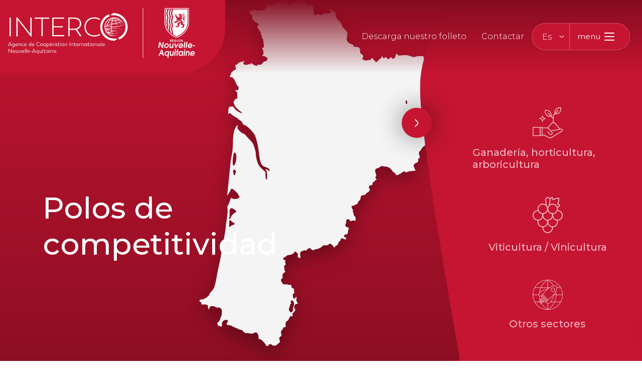

--- FILE ---
content_type: text/html; charset=UTF-8
request_url: https://interco-international.com/es/filieres-d-excellence/
body_size: 122866
content:
<!doctype html>
<html lang="es-ES">
<head>
		<!-- Global site tag (gtag.js) - Google Analytics -->
	<script async src="https://www.googletagmanager.com/gtag/js?id=UA-36448485-56"></script>
	<script>
	  window.dataLayer = window.dataLayer || [];
	  function gtag(){dataLayer.push(arguments);}
	  gtag('js', new Date());

	  gtag('config', 'UA-36448485-56');
	</script>
	<meta charset="UTF-8">
	<meta name="viewport" content="width=device-width, initial-scale=1">
    <meta charset="UTF-8">
    <title>
		Filières d’excellence Archive - Interco | Premier site de mise en relation internationale		Interco | Premier site de mise en relation internationale    </title>
    <link rel="profile" href="https://gmpg.org/xfn/11">

		<link rel="apple-touch-icon" sizes="180x180" href="https://interco-international.com/es//wp-content/themes/interco/assets/img/icons/apple-touch-icon.png">
		<link rel="icon" type="image/png" sizes="32x32" href="https://interco-international.com/es//wp-content/themes/interco/assets/img/icons/android-chrome-192x192.png">
		<link rel="icon" type="image/png" sizes="32x32" href="https://interco-international.com/es//wp-content/themes/interco/assets/img/icons/android-chrome-512x512">
		<link rel="icon" type="image/png" sizes="32x32" href="https://interco-international.com/es//wp-content/themes/interco/assets/img/icons/favicon-32x32.png">
		<link rel="icon" type="image/png" sizes="16x16" href="https://interco-international.com/es//wp-content/themes/interco/assets/img/icons/favicon-16x16.png">
		<link rel="mask-icon" href="https://interco-international.com/es//wp-content/themes/interco/assets/img/icons/safari-pinned-tab.svg" color="#5bbad5">
		<meta name="msapplication-TileColor" content="#b91d47">
		<meta name="theme-color" content="#ffffff">

	<link rel="preconnect" href="https://fonts.gstatic.com" crossorigin /><meta name='robots' content='index, follow, max-image-preview:large, max-snippet:-1, max-video-preview:-1' />

	<!-- This site is optimized with the Yoast SEO plugin v26.8 - https://yoast.com/product/yoast-seo-wordpress/ -->
	<title>Filières d’excellence Archive - Interco | Premier site de mise en relation internationale</title>
	<link rel="canonical" href="https://interco-international.com/es/filieres-d-excellence/" />
	<meta property="og:locale" content="es_ES" />
	<meta property="og:type" content="website" />
	<meta property="og:title" content="Filières d’excellence Archive - Interco | Premier site de mise en relation internationale" />
	<meta property="og:url" content="https://interco-international.com/es/filieres-d-excellence/" />
	<meta property="og:site_name" content="Interco | Premier site de mise en relation internationale" />
	<meta name="twitter:card" content="summary_large_image" />
	<script type="application/ld+json" class="yoast-schema-graph">{"@context":"https://schema.org","@graph":[{"@type":"CollectionPage","@id":"https://interco-international.com/es/filieres-d-excellence/","url":"https://interco-international.com/es/filieres-d-excellence/","name":"Filières d’excellence Archive - Interco | Premier site de mise en relation internationale","isPartOf":{"@id":"https://interco-international.com/es/#website"},"breadcrumb":{"@id":"https://interco-international.com/es/filieres-d-excellence/#breadcrumb"},"inLanguage":"es"},{"@type":"BreadcrumbList","@id":"https://interco-international.com/es/filieres-d-excellence/#breadcrumb","itemListElement":[{"@type":"ListItem","position":1,"name":"Accueil","item":"https://interco-international.com/es/"},{"@type":"ListItem","position":2,"name":"Filières d’excellence"}]},{"@type":"WebSite","@id":"https://interco-international.com/es/#website","url":"https://interco-international.com/es/","name":"Interco | Premier site de mise en relation internationale","description":"Agence de Coopération Internationale Nouvelle-Aquitaine","potentialAction":[{"@type":"SearchAction","target":{"@type":"EntryPoint","urlTemplate":"https://interco-international.com/es/?s={search_term_string}"},"query-input":{"@type":"PropertyValueSpecification","valueRequired":true,"valueName":"search_term_string"}}],"inLanguage":"es"}]}</script>
	<!-- / Yoast SEO plugin. -->


<link rel='dns-prefetch' href='//cdn.jsdelivr.net' />
<link rel='dns-prefetch' href='//cdnjs.cloudflare.com' />
<link rel="alternate" type="application/rss+xml" title="Interco | Premier site de mise en relation internationale &raquo; Feed" href="https://interco-international.com/es/feed/" />
<link rel="alternate" type="application/rss+xml" title="Interco | Premier site de mise en relation internationale &raquo; Feed de los comentarios" href="https://interco-international.com/es/comments/feed/" />
<link rel="alternate" type="application/rss+xml" title="Interco | Premier site de mise en relation internationale &raquo; Filières d’excellence Feed" href="https://interco-international.com/es/filieres-d-excellence/feed/" />
<script type="text/javascript">
/* <![CDATA[ */
window._wpemojiSettings = {"baseUrl":"https:\/\/s.w.org\/images\/core\/emoji\/16.0.1\/72x72\/","ext":".png","svgUrl":"https:\/\/s.w.org\/images\/core\/emoji\/16.0.1\/svg\/","svgExt":".svg","source":{"concatemoji":"https:\/\/interco-international.com\/wp-includes\/js\/wp-emoji-release.min.js?ver=6.8.3"}};
/*! This file is auto-generated */
!function(s,n){var o,i,e;function c(e){try{var t={supportTests:e,timestamp:(new Date).valueOf()};sessionStorage.setItem(o,JSON.stringify(t))}catch(e){}}function p(e,t,n){e.clearRect(0,0,e.canvas.width,e.canvas.height),e.fillText(t,0,0);var t=new Uint32Array(e.getImageData(0,0,e.canvas.width,e.canvas.height).data),a=(e.clearRect(0,0,e.canvas.width,e.canvas.height),e.fillText(n,0,0),new Uint32Array(e.getImageData(0,0,e.canvas.width,e.canvas.height).data));return t.every(function(e,t){return e===a[t]})}function u(e,t){e.clearRect(0,0,e.canvas.width,e.canvas.height),e.fillText(t,0,0);for(var n=e.getImageData(16,16,1,1),a=0;a<n.data.length;a++)if(0!==n.data[a])return!1;return!0}function f(e,t,n,a){switch(t){case"flag":return n(e,"\ud83c\udff3\ufe0f\u200d\u26a7\ufe0f","\ud83c\udff3\ufe0f\u200b\u26a7\ufe0f")?!1:!n(e,"\ud83c\udde8\ud83c\uddf6","\ud83c\udde8\u200b\ud83c\uddf6")&&!n(e,"\ud83c\udff4\udb40\udc67\udb40\udc62\udb40\udc65\udb40\udc6e\udb40\udc67\udb40\udc7f","\ud83c\udff4\u200b\udb40\udc67\u200b\udb40\udc62\u200b\udb40\udc65\u200b\udb40\udc6e\u200b\udb40\udc67\u200b\udb40\udc7f");case"emoji":return!a(e,"\ud83e\udedf")}return!1}function g(e,t,n,a){var r="undefined"!=typeof WorkerGlobalScope&&self instanceof WorkerGlobalScope?new OffscreenCanvas(300,150):s.createElement("canvas"),o=r.getContext("2d",{willReadFrequently:!0}),i=(o.textBaseline="top",o.font="600 32px Arial",{});return e.forEach(function(e){i[e]=t(o,e,n,a)}),i}function t(e){var t=s.createElement("script");t.src=e,t.defer=!0,s.head.appendChild(t)}"undefined"!=typeof Promise&&(o="wpEmojiSettingsSupports",i=["flag","emoji"],n.supports={everything:!0,everythingExceptFlag:!0},e=new Promise(function(e){s.addEventListener("DOMContentLoaded",e,{once:!0})}),new Promise(function(t){var n=function(){try{var e=JSON.parse(sessionStorage.getItem(o));if("object"==typeof e&&"number"==typeof e.timestamp&&(new Date).valueOf()<e.timestamp+604800&&"object"==typeof e.supportTests)return e.supportTests}catch(e){}return null}();if(!n){if("undefined"!=typeof Worker&&"undefined"!=typeof OffscreenCanvas&&"undefined"!=typeof URL&&URL.createObjectURL&&"undefined"!=typeof Blob)try{var e="postMessage("+g.toString()+"("+[JSON.stringify(i),f.toString(),p.toString(),u.toString()].join(",")+"));",a=new Blob([e],{type:"text/javascript"}),r=new Worker(URL.createObjectURL(a),{name:"wpTestEmojiSupports"});return void(r.onmessage=function(e){c(n=e.data),r.terminate(),t(n)})}catch(e){}c(n=g(i,f,p,u))}t(n)}).then(function(e){for(var t in e)n.supports[t]=e[t],n.supports.everything=n.supports.everything&&n.supports[t],"flag"!==t&&(n.supports.everythingExceptFlag=n.supports.everythingExceptFlag&&n.supports[t]);n.supports.everythingExceptFlag=n.supports.everythingExceptFlag&&!n.supports.flag,n.DOMReady=!1,n.readyCallback=function(){n.DOMReady=!0}}).then(function(){return e}).then(function(){var e;n.supports.everything||(n.readyCallback(),(e=n.source||{}).concatemoji?t(e.concatemoji):e.wpemoji&&e.twemoji&&(t(e.twemoji),t(e.wpemoji)))}))}((window,document),window._wpemojiSettings);
/* ]]> */
</script>
<style id='wp-emoji-styles-inline-css' type='text/css'>

	img.wp-smiley, img.emoji {
		display: inline !important;
		border: none !important;
		box-shadow: none !important;
		height: 1em !important;
		width: 1em !important;
		margin: 0 0.07em !important;
		vertical-align: -0.1em !important;
		background: none !important;
		padding: 0 !important;
	}
</style>
<link rel='stylesheet' id='wp-block-library-css' href='https://interco-international.com/wp-includes/css/dist/block-library/style.min.css?ver=6.8.3' type='text/css' media='all' />
<style id='classic-theme-styles-inline-css' type='text/css'>
/*! This file is auto-generated */
.wp-block-button__link{color:#fff;background-color:#32373c;border-radius:9999px;box-shadow:none;text-decoration:none;padding:calc(.667em + 2px) calc(1.333em + 2px);font-size:1.125em}.wp-block-file__button{background:#32373c;color:#fff;text-decoration:none}
</style>
<style id='global-styles-inline-css' type='text/css'>
:root{--wp--preset--aspect-ratio--square: 1;--wp--preset--aspect-ratio--4-3: 4/3;--wp--preset--aspect-ratio--3-4: 3/4;--wp--preset--aspect-ratio--3-2: 3/2;--wp--preset--aspect-ratio--2-3: 2/3;--wp--preset--aspect-ratio--16-9: 16/9;--wp--preset--aspect-ratio--9-16: 9/16;--wp--preset--color--black: #000000;--wp--preset--color--cyan-bluish-gray: #abb8c3;--wp--preset--color--white: #ffffff;--wp--preset--color--pale-pink: #f78da7;--wp--preset--color--vivid-red: #cf2e2e;--wp--preset--color--luminous-vivid-orange: #ff6900;--wp--preset--color--luminous-vivid-amber: #fcb900;--wp--preset--color--light-green-cyan: #7bdcb5;--wp--preset--color--vivid-green-cyan: #00d084;--wp--preset--color--pale-cyan-blue: #8ed1fc;--wp--preset--color--vivid-cyan-blue: #0693e3;--wp--preset--color--vivid-purple: #9b51e0;--wp--preset--gradient--vivid-cyan-blue-to-vivid-purple: linear-gradient(135deg,rgba(6,147,227,1) 0%,rgb(155,81,224) 100%);--wp--preset--gradient--light-green-cyan-to-vivid-green-cyan: linear-gradient(135deg,rgb(122,220,180) 0%,rgb(0,208,130) 100%);--wp--preset--gradient--luminous-vivid-amber-to-luminous-vivid-orange: linear-gradient(135deg,rgba(252,185,0,1) 0%,rgba(255,105,0,1) 100%);--wp--preset--gradient--luminous-vivid-orange-to-vivid-red: linear-gradient(135deg,rgba(255,105,0,1) 0%,rgb(207,46,46) 100%);--wp--preset--gradient--very-light-gray-to-cyan-bluish-gray: linear-gradient(135deg,rgb(238,238,238) 0%,rgb(169,184,195) 100%);--wp--preset--gradient--cool-to-warm-spectrum: linear-gradient(135deg,rgb(74,234,220) 0%,rgb(151,120,209) 20%,rgb(207,42,186) 40%,rgb(238,44,130) 60%,rgb(251,105,98) 80%,rgb(254,248,76) 100%);--wp--preset--gradient--blush-light-purple: linear-gradient(135deg,rgb(255,206,236) 0%,rgb(152,150,240) 100%);--wp--preset--gradient--blush-bordeaux: linear-gradient(135deg,rgb(254,205,165) 0%,rgb(254,45,45) 50%,rgb(107,0,62) 100%);--wp--preset--gradient--luminous-dusk: linear-gradient(135deg,rgb(255,203,112) 0%,rgb(199,81,192) 50%,rgb(65,88,208) 100%);--wp--preset--gradient--pale-ocean: linear-gradient(135deg,rgb(255,245,203) 0%,rgb(182,227,212) 50%,rgb(51,167,181) 100%);--wp--preset--gradient--electric-grass: linear-gradient(135deg,rgb(202,248,128) 0%,rgb(113,206,126) 100%);--wp--preset--gradient--midnight: linear-gradient(135deg,rgb(2,3,129) 0%,rgb(40,116,252) 100%);--wp--preset--font-size--small: 13px;--wp--preset--font-size--medium: 20px;--wp--preset--font-size--large: 36px;--wp--preset--font-size--x-large: 42px;--wp--preset--spacing--20: 0.44rem;--wp--preset--spacing--30: 0.67rem;--wp--preset--spacing--40: 1rem;--wp--preset--spacing--50: 1.5rem;--wp--preset--spacing--60: 2.25rem;--wp--preset--spacing--70: 3.38rem;--wp--preset--spacing--80: 5.06rem;--wp--preset--shadow--natural: 6px 6px 9px rgba(0, 0, 0, 0.2);--wp--preset--shadow--deep: 12px 12px 50px rgba(0, 0, 0, 0.4);--wp--preset--shadow--sharp: 6px 6px 0px rgba(0, 0, 0, 0.2);--wp--preset--shadow--outlined: 6px 6px 0px -3px rgba(255, 255, 255, 1), 6px 6px rgba(0, 0, 0, 1);--wp--preset--shadow--crisp: 6px 6px 0px rgba(0, 0, 0, 1);}:where(.is-layout-flex){gap: 0.5em;}:where(.is-layout-grid){gap: 0.5em;}body .is-layout-flex{display: flex;}.is-layout-flex{flex-wrap: wrap;align-items: center;}.is-layout-flex > :is(*, div){margin: 0;}body .is-layout-grid{display: grid;}.is-layout-grid > :is(*, div){margin: 0;}:where(.wp-block-columns.is-layout-flex){gap: 2em;}:where(.wp-block-columns.is-layout-grid){gap: 2em;}:where(.wp-block-post-template.is-layout-flex){gap: 1.25em;}:where(.wp-block-post-template.is-layout-grid){gap: 1.25em;}.has-black-color{color: var(--wp--preset--color--black) !important;}.has-cyan-bluish-gray-color{color: var(--wp--preset--color--cyan-bluish-gray) !important;}.has-white-color{color: var(--wp--preset--color--white) !important;}.has-pale-pink-color{color: var(--wp--preset--color--pale-pink) !important;}.has-vivid-red-color{color: var(--wp--preset--color--vivid-red) !important;}.has-luminous-vivid-orange-color{color: var(--wp--preset--color--luminous-vivid-orange) !important;}.has-luminous-vivid-amber-color{color: var(--wp--preset--color--luminous-vivid-amber) !important;}.has-light-green-cyan-color{color: var(--wp--preset--color--light-green-cyan) !important;}.has-vivid-green-cyan-color{color: var(--wp--preset--color--vivid-green-cyan) !important;}.has-pale-cyan-blue-color{color: var(--wp--preset--color--pale-cyan-blue) !important;}.has-vivid-cyan-blue-color{color: var(--wp--preset--color--vivid-cyan-blue) !important;}.has-vivid-purple-color{color: var(--wp--preset--color--vivid-purple) !important;}.has-black-background-color{background-color: var(--wp--preset--color--black) !important;}.has-cyan-bluish-gray-background-color{background-color: var(--wp--preset--color--cyan-bluish-gray) !important;}.has-white-background-color{background-color: var(--wp--preset--color--white) !important;}.has-pale-pink-background-color{background-color: var(--wp--preset--color--pale-pink) !important;}.has-vivid-red-background-color{background-color: var(--wp--preset--color--vivid-red) !important;}.has-luminous-vivid-orange-background-color{background-color: var(--wp--preset--color--luminous-vivid-orange) !important;}.has-luminous-vivid-amber-background-color{background-color: var(--wp--preset--color--luminous-vivid-amber) !important;}.has-light-green-cyan-background-color{background-color: var(--wp--preset--color--light-green-cyan) !important;}.has-vivid-green-cyan-background-color{background-color: var(--wp--preset--color--vivid-green-cyan) !important;}.has-pale-cyan-blue-background-color{background-color: var(--wp--preset--color--pale-cyan-blue) !important;}.has-vivid-cyan-blue-background-color{background-color: var(--wp--preset--color--vivid-cyan-blue) !important;}.has-vivid-purple-background-color{background-color: var(--wp--preset--color--vivid-purple) !important;}.has-black-border-color{border-color: var(--wp--preset--color--black) !important;}.has-cyan-bluish-gray-border-color{border-color: var(--wp--preset--color--cyan-bluish-gray) !important;}.has-white-border-color{border-color: var(--wp--preset--color--white) !important;}.has-pale-pink-border-color{border-color: var(--wp--preset--color--pale-pink) !important;}.has-vivid-red-border-color{border-color: var(--wp--preset--color--vivid-red) !important;}.has-luminous-vivid-orange-border-color{border-color: var(--wp--preset--color--luminous-vivid-orange) !important;}.has-luminous-vivid-amber-border-color{border-color: var(--wp--preset--color--luminous-vivid-amber) !important;}.has-light-green-cyan-border-color{border-color: var(--wp--preset--color--light-green-cyan) !important;}.has-vivid-green-cyan-border-color{border-color: var(--wp--preset--color--vivid-green-cyan) !important;}.has-pale-cyan-blue-border-color{border-color: var(--wp--preset--color--pale-cyan-blue) !important;}.has-vivid-cyan-blue-border-color{border-color: var(--wp--preset--color--vivid-cyan-blue) !important;}.has-vivid-purple-border-color{border-color: var(--wp--preset--color--vivid-purple) !important;}.has-vivid-cyan-blue-to-vivid-purple-gradient-background{background: var(--wp--preset--gradient--vivid-cyan-blue-to-vivid-purple) !important;}.has-light-green-cyan-to-vivid-green-cyan-gradient-background{background: var(--wp--preset--gradient--light-green-cyan-to-vivid-green-cyan) !important;}.has-luminous-vivid-amber-to-luminous-vivid-orange-gradient-background{background: var(--wp--preset--gradient--luminous-vivid-amber-to-luminous-vivid-orange) !important;}.has-luminous-vivid-orange-to-vivid-red-gradient-background{background: var(--wp--preset--gradient--luminous-vivid-orange-to-vivid-red) !important;}.has-very-light-gray-to-cyan-bluish-gray-gradient-background{background: var(--wp--preset--gradient--very-light-gray-to-cyan-bluish-gray) !important;}.has-cool-to-warm-spectrum-gradient-background{background: var(--wp--preset--gradient--cool-to-warm-spectrum) !important;}.has-blush-light-purple-gradient-background{background: var(--wp--preset--gradient--blush-light-purple) !important;}.has-blush-bordeaux-gradient-background{background: var(--wp--preset--gradient--blush-bordeaux) !important;}.has-luminous-dusk-gradient-background{background: var(--wp--preset--gradient--luminous-dusk) !important;}.has-pale-ocean-gradient-background{background: var(--wp--preset--gradient--pale-ocean) !important;}.has-electric-grass-gradient-background{background: var(--wp--preset--gradient--electric-grass) !important;}.has-midnight-gradient-background{background: var(--wp--preset--gradient--midnight) !important;}.has-small-font-size{font-size: var(--wp--preset--font-size--small) !important;}.has-medium-font-size{font-size: var(--wp--preset--font-size--medium) !important;}.has-large-font-size{font-size: var(--wp--preset--font-size--large) !important;}.has-x-large-font-size{font-size: var(--wp--preset--font-size--x-large) !important;}
:where(.wp-block-post-template.is-layout-flex){gap: 1.25em;}:where(.wp-block-post-template.is-layout-grid){gap: 1.25em;}
:where(.wp-block-columns.is-layout-flex){gap: 2em;}:where(.wp-block-columns.is-layout-grid){gap: 2em;}
:root :where(.wp-block-pullquote){font-size: 1.5em;line-height: 1.6;}
</style>
<link rel='stylesheet' id='contact-form-7-css' href='https://interco-international.com/wp-content/plugins/contact-form-7/includes/css/styles.css?ver=6.1' type='text/css' media='all' />
<link rel='stylesheet' id='wpml-legacy-dropdown-0-css' href='https://interco-international.com/wp-content/plugins/sitepress-multilingual-cms/templates/language-switchers/legacy-dropdown/style.min.css?ver=1' type='text/css' media='all' />
<link rel='stylesheet' id='socreatheme-bootstrap-css-css' href='https://interco-international.com/wp-content/themes/interco/assets/lib/bootstrap.min.css?ver=4.3.0' type='text/css' media='all' />
<link rel='stylesheet' id='socreatheme-style-css' href='https://interco-international.com/wp-content/themes/interco/style.css?ver=6.8.3' type='text/css' media='all' />
<link rel='stylesheet' id='slider-css-css' href='https://interco-international.com/wp-content/themes/interco/assets/css/slider.css?ver=6.8.3' type='text/css' media='all' />
<link rel='stylesheet' id='slick-css-css' href='https://cdn.jsdelivr.net/npm/slick-carousel@1.8.1/slick/slick.css?ver=6.8.3' type='text/css' media='all' />
<style id='divi-builder-style-inline-inline-css' type='text/css'>
#wp-admin-bar-et-use-visual-builder a:before{font-family:ETmodules!important;content:"\e625";font-size:30px!important;width:28px;margin-top:-3px;color:#974df3!important}#wp-admin-bar-et-use-visual-builder:hover a:before{color:#fff!important}#wp-admin-bar-et-use-visual-builder:hover a,#wp-admin-bar-et-use-visual-builder a:hover{transition:background-color .5s ease;-webkit-transition:background-color .5s ease;-moz-transition:background-color .5s ease;background-color:#7e3bd0!important;color:#fff!important}* html .clearfix,:first-child+html .clearfix{zoom:1}.iphone .et_pb_section_video_bg video::-webkit-media-controls-start-playback-button{display:none!important;-webkit-appearance:none}.et_mobile_device .et_pb_section_parallax .et_pb_parallax_css{background-attachment:scroll}.et-social-facebook a.icon:before{content:"\e093"}.et-social-twitter a.icon:before{content:"\e094"}.et-social-google-plus a.icon:before{content:"\e096"}.et-social-instagram a.icon:before{content:"\e09a"}.et-social-rss a.icon:before{content:"\e09e"}.ai1ec-single-event:after{content:" ";display:table;clear:both}.evcal_event_details .evcal_evdata_cell .eventon_details_shading_bot.eventon_details_shading_bot{z-index:3}.wp-block-divi-layout{margin-bottom:1em}#et-boc .et-l{text-shadow:none}#et-boc .et-l .hentry,#et-boc .et-l a,#et-boc .et-l a:active,#et-boc .et-l blockquote,#et-boc .et-l div,#et-boc .et-l em,#et-boc .et-l form,#et-boc .et-l h1,#et-boc .et-l h2,#et-boc .et-l h3,#et-boc .et-l h4,#et-boc .et-l h5,#et-boc .et-l h6,#et-boc .et-l hr,#et-boc .et-l iframe,#et-boc .et-l img,#et-boc .et-l input,#et-boc .et-l label,#et-boc .et-l li,#et-boc .et-l object,#et-boc .et-l ol,#et-boc .et-l p,#et-boc .et-l span,#et-boc .et-l strong,#et-boc .et-l textarea,#et-boc .et-l ul,#et-boc .et-l video{text-align:inherit;margin:0;padding:0;border:none;outline:0;vertical-align:baseline;background:transparent;letter-spacing:normal;color:inherit;box-shadow:none;-webkit-box-shadow:none;-moz-box-shadow:none;text-shadow:inherit;border-radius:0;-moz-border-radius:0;-webkit-border-radius:0;transition:none}#et-boc .et-l h1,#et-boc .et-l h2,#et-boc .et-l h3,#et-boc .et-l h4,#et-boc .et-l h5,#et-boc .et-l h6{line-height:1em;padding-bottom:10px;font-weight:500;text-transform:none;font-style:normal}#et-boc .et-l ol,#et-boc .et-l ul{list-style:none;text-align:inherit}#et-boc .et-l ol li,#et-boc .et-l ul li{padding-left:0;background:none;margin-left:0}#et-boc .et-l blockquote{quotes:none}#et-boc .et-l blockquote:after,#et-boc .et-l blockquote:before{content:"";content:none}#et-boc .et-l :focus{outline:0}#et-boc .et-l article,#et-boc .et-l aside,#et-boc .et-l footer,#et-boc .et-l header,#et-boc .et-l hgroup,#et-boc .et-l nav,#et-boc .et-l section{display:block}#et-boc .et-l input[type=email],#et-boc .et-l input[type=number],#et-boc .et-l input[type=password],#et-boc .et-l input[type=text]{height:49px}#et-boc .et-l a{text-decoration:none!important}#et-boc .et-l p{padding-bottom:1em;color:inherit!important}#et-boc .et-l p:last-of-type{padding-bottom:0}#et-boc .et-l img{max-width:100%;height:auto}#et-boc .et-l embed,#et-boc .et-l iframe,#et-boc .et-l object,#et-boc .et-l video{max-width:100%}.et-db #et-boc .et-l .et_pb_widget_area .enigma_sidebar_widget #searchform .input-group-btn,.et-db #et-boc .et-l .et_pb_widget_area .widget_search .large-2,.et-db #et-boc .et-l .et_pb_widget_area .widget_search .small-2,.et-db #et-boc .et-l .et_pb_widget_area .widget_search>form>.input-group>span.input-group-btn{position:absolute;top:0;right:0;z-index:5;width:80px}.et-db #et-boc .et-l .et_pb_module a{color:#2ea3f2}.et-db #et-boc .et-l .et_pb_module .sticky h2,.et-db #et-boc .et-l .et_pb_module h2 a{color:inherit!important}.et-db #et-boc .et-l .et_pb_module input{margin:0}.et-db #et-boc .et-l .et_pb_module .post-meta{position:relative}.et-db #et-boc .et-l .et_pb_bg_layout_dark a{color:#fff}.et-db #et-boc .et-l .et-pb-slider-arrows a:before,.et-db #et-boc .et-l .et_pb_video_play:before,.et-db #et-boc .et-l ul.et_pb_member_social_links a:before{color:inherit}.et-db #et-boc .et-l ul.et_pb_social_media_follow .et_pb_social_icon a.icon{top:auto;position:relative}.et-db #et-boc .et-l .clearfix{clear:none;display:inline;display:initial}.et-db #et-boc .et-l address.clearfix,.et-db #et-boc .et-l article.clearfix,.et-db #et-boc .et-l aside.clearfix,.et-db #et-boc .et-l blockquote.clearfix,.et-db #et-boc .et-l canvas.clearfix,.et-db #et-boc .et-l dd.clearfix,.et-db #et-boc .et-l div.clearfix,.et-db #et-boc .et-l dl.clearfix,.et-db #et-boc .et-l fieldset.clearfix,.et-db #et-boc .et-l figcaption.clearfix,.et-db #et-boc .et-l figure.clearfix,.et-db #et-boc .et-l footer.clearfix,.et-db #et-boc .et-l form.clearfix,.et-db #et-boc .et-l h1.clearfix,.et-db #et-boc .et-l h2.clearfix,.et-db #et-boc .et-l h3.clearfix,.et-db #et-boc .et-l h4.clearfix,.et-db #et-boc .et-l h5.clearfix,.et-db #et-boc .et-l h6.clearfix,.et-db #et-boc .et-l header.clearfix,.et-db #et-boc .et-l hgroup.clearfix,.et-db #et-boc .et-l hr.clearfix,.et-db #et-boc .et-l main.clearfix,.et-db #et-boc .et-l nav.clearfix,.et-db #et-boc .et-l noscript.clearfix,.et-db #et-boc .et-l ol.clearfix,.et-db #et-boc .et-l output.clearfix,.et-db #et-boc .et-l p.clearfix,.et-db #et-boc .et-l pre.clearfix,.et-db #et-boc .et-l section.clearfix,.et-db #et-boc .et-l table.clearfix,.et-db #et-boc .et-l tfoot.clearfix,.et-db #et-boc .et-l ul.clearfix,.et-db #et-boc .et-l video.clearfix{display:block}.et-db #et-boc .et-l .et_main_video_container *,.et-db #et-boc .et-l .et_pb_slide_video *,.et-db #et-boc .et-l .et_pb_video_box *{height:auto}.et-db #et-boc .et-l .et_main_video_container iframe,.et-db #et-boc .et-l .et_pb_slide_video iframe,.et-db #et-boc .et-l .et_pb_video_box iframe{height:100%}.et-db #et-boc .et-l .et_pb_module ul{overflow:visible}.et-db #et-boc .et-l .et_pb_module ol,.et-db #et-boc .et-l .et_pb_module ul,ol .et-db #et-boc .et-l .et_pb_module,ul .et-db #et-boc .et-l .et_pb_module{background:transparent}.et-db #et-boc .et-l .et_pb_module h3{display:block!important}.et-db #et-boc .et-l .et_pb_module img{max-width:100%;margin:0;border:none;padding:0;background:none;border-radius:0}.et-db #et-boc .et-l .et_pb_module img:hover{opacity:1;box-shadow:none}.et-db #et-boc .et-l .et_pb_module a:not(.wc-forward),.et-db #et-boc .et-l .et_pb_module h1 a,.et-db #et-boc .et-l .et_pb_module h2 a,.et-db #et-boc .et-l .et_pb_module h3 a,.et-db #et-boc .et-l .et_pb_module h4 a,.et-db #et-boc .et-l .et_pb_module h5 a,.et-db #et-boc .et-l .et_pb_module h6 a{line-height:1em;padding-bottom:10px;font-weight:500;text-transform:none;font-style:normal}.et-db #et-boc .et-l .et_pb_module .entry-featured-image-url{padding-bottom:0}.et-db #et-boc .et-l .et_pb_module blockquote{margin:20px 0 30px;padding-left:20px;border-left:5px solid;border-color:#2ea3f2;font-style:normal}.et-db #et-boc .et-l .et_pb_module input[type=radio]{margin-right:7px}.et-db #et-boc .et-l .et_pb_module input.text:not(.qty),.et-db #et-boc .et-l .et_pb_module input.title,.et-db #et-boc .et-l .et_pb_module input[type=email],.et-db #et-boc .et-l .et_pb_module input[type=password],.et-db #et-boc .et-l .et_pb_module input[type=tel],.et-db #et-boc .et-l .et_pb_module input[type=text],.et-db #et-boc .et-l .et_pb_module input select,.et-db #et-boc .et-l .et_pb_module input textarea{border:1px solid #bbb;color:#4e4e4e;padding:5px 10px;height:auto;width:auto}.et-db #et-boc .et-l .et_pb_module #email{width:100%}.et-db #et-boc .et-l .et-pb-slider-arrows a{color:inherit}.et-db #et-boc .et-l .et_pb_post .post-meta a{color:inherit!important}.et-db #et-boc .et-l .et_pb_counter_amount_number{letter-spacing:inherit;text-decoration:inherit}.et-db #et-boc .et-l .et_pb_blurb img{width:inherit}.et-db #et-boc .et-l .comment-content *,.et-db #et-boc .et-l .et_pb_blurb_container,.et-db #et-boc .et-l .et_pb_blurb_container *,.et-db #et-boc .et-l .et_pb_blurb_content,.et-db #et-boc .et-l .et_pb_newsletter_button_text,.et-db #et-boc .et-l .et_pb_newsletter_description *,.et-db #et-boc .et-l .et_pb_promo_description,.et-db #et-boc .et-l .et_pb_promo_description *{letter-spacing:inherit}.et-db #et-boc .et-l .et_pb_image img{width:inherit}.et-db #et-boc .et-l .et_pb_image a{line-height:0;padding-bottom:0}.et-db #et-boc .et-l .et_pb_newsletter_description{letter-spacing:inherit}.et-db #et-boc .et-l .et_pb_newsletter_form p input{background-color:#fff!important;width:100%!important}.et-db #et-boc .et-l .et_pb_text *{letter-spacing:inherit}.et-db #et-boc .et-l .et-db .et_pb_section{background-color:transparent}.et-db #et-boc .et-l .et_pb_section *{-webkit-font-smoothing:antialiased}.et-db #et-boc .et-l .pagination{width:100%;clear:both}.et-db #et-boc .et-l .pagination:after,.et-db #et-boc .et-l .pagination:before{visibility:hidden}.et-db #et-boc .et-l .pagination a{width:auto;border:none;background:transparent}.et-db #et-boc .et-l .wp-pagenavi{text-align:right;border-top:1px solid #e2e2e2;padding-top:13px;clear:both;margin-bottom:30px}.et-db #et-boc .et-l .wp-pagenavi a,.et-db #et-boc .et-l .wp-pagenavi span{color:#666;margin:0 5px;text-decoration:none;font-size:14px!important;font-weight:400!important;border:none!important}.et-db #et-boc .et-l .wp-pagenavi .nextpostslink,.et-db #et-boc .et-l .wp-pagenavi .previouspostslink{color:#999!important}.et-db #et-boc .et-l .wp-pagenavi a:hover,.et-db #et-boc .et-l .wp-pagenavi span.current{color:#82c0c7!important}.et-db #et-boc .et-l .nav-previous{float:left}.et-db #et-boc .et-l .nav-next{float:right}.et-db #et-boc .et-l article .et_pb_text_color_light,.et-db #et-boc .et-l article .et_pb_text_color_light a,.et-db #et-boc .et-l article .et_pb_text_color_light a:hover,.et-db #et-boc .et-l article .et_pb_text_color_light a:visited,.et-db #et-boc .et-l article .et_pb_text_color_light blockquote{color:#fff}.et-db #et-boc .et-l .et_pb_posts .et_pb_post{padding:0;border-top:none;border-left:0;border-right:0;border-bottom:none;background:transparent;width:100%;margin-top:0}.et-db #et-boc .et-l .et_pb_posts .et_pb_post .entry-title a,.et-db #et-boc .et-l .et_pb_posts .et_pb_post .post-content,.et-db #et-boc .et-l .et_pb_posts .et_pb_post .post-content *,.et-db #et-boc .et-l .et_pb_posts .et_pb_post .post-meta a,.et-db #et-boc .et-l .et_pb_posts .et_pb_post .post-meta span{letter-spacing:inherit}.et-db #et-boc .et-l .et_pb_blog_grid blockquote:before,.et-db #et-boc .et-l .et_pb_posts blockquote:before{display:none}.et-db #et-boc .et-l .et_pb_blog_grid a.more-link,.et-db #et-boc .et-l .et_pb_posts a.more-link{position:relative;color:inherit!important;font-size:inherit;background-color:transparent!important;float:none!important;padding:0!important;text-transform:none;line-height:normal;display:block;font-family:inherit;bottom:auto;right:auto}.et-db #et-boc .et-l .et_pb_blog_grid .column{width:100%;margin:0}.et-db #et-boc .et-l .et_pb_blog_grid .et_pb_post{padding:19px!important;background-image:none!important;float:none;width:100%;margin-top:0}.et-db #et-boc .et-l .et_pb_blog_grid .et_pb_image_container{max-width:none}.et-db #et-boc .et-l .et_pb_blog_grid_wrapper .et_pb_blog_grid article{border-bottom:1px solid #ddd!important}.et-db #et-boc .et-l .et_pb_grid_item.entry{padding:0}.et-db #et-boc .et-l .et_pb_module ul,.et-db #et-boc .et-l ul.et_pb_module{margin:0}.et-db #et-boc .et-l .et_pb_module li{list-style:none}.et-db #et-boc .et-l .et_pb_module a,.et-db #et-boc .et-l .et_pb_module a:hover{text-decoration:none}.et-db #et-boc .et-l .et_pb_module h1,.et-db #et-boc .et-l .et_pb_module h2,.et-db #et-boc .et-l .et_pb_module h3,.et-db #et-boc .et-l .et_pb_module h4,.et-db #et-boc .et-l .et_pb_module h5,.et-db #et-boc .et-l .et_pb_module h6{margin:0;text-align:inherit}.et-db #et-boc .et-l .et_pb_module .column{padding:0}.et-db #et-boc .et-l .et_pb_module p{margin:0;text-align:inherit}.et-db #et-boc .et-l .et_pb_module a:focus{outline:none}.et-db #et-boc .et-l .et_pb_module img{display:inline}.et-db #et-boc .et-l .et_pb_module span.percent-value{font-size:inherit;letter-spacing:inherit}.et-db #et-boc .et-l .et_pb_module .hentry{box-shadow:none}.et-db #et-boc .et-l .et_pb_blurb_content ol,.et-db #et-boc .et-l .et_pb_blurb_content ul,.et-db #et-boc .et-l .et_pb_code ol,.et-db #et-boc .et-l .et_pb_code ul,.et-db #et-boc .et-l .et_pb_fullwidth_header .header-content ol,.et-db #et-boc .et-l .et_pb_fullwidth_header .header-content ul,.et-db #et-boc .et-l .et_pb_newsletter_description_content ol,.et-db #et-boc .et-l .et_pb_newsletter_description_content ul,.et-db #et-boc .et-l .et_pb_promo_description ol,.et-db #et-boc .et-l .et_pb_promo_description ul,.et-db #et-boc .et-l .et_pb_slide_content ol,.et-db #et-boc .et-l .et_pb_slide_content ul,.et-db #et-boc .et-l .et_pb_tab ol,.et-db #et-boc .et-l .et_pb_tab ul,.et-db #et-boc .et-l .et_pb_team_member_description ol,.et-db #et-boc .et-l .et_pb_team_member_description ul,.et-db #et-boc .et-l .et_pb_testimonial_description_inner ol,.et-db #et-boc .et-l .et_pb_testimonial_description_inner ul,.et-db #et-boc .et-l .et_pb_text ol,.et-db #et-boc .et-l .et_pb_text ul,.et-db #et-boc .et-l .et_pb_toggle_content ol,.et-db #et-boc .et-l .et_pb_toggle_content ul{margin-top:15px;margin-bottom:15px;margin-left:25px}.et-db #et-boc .et-l .et_pb_blurb_content ul li,.et-db #et-boc .et-l .et_pb_code ul li,.et-db #et-boc .et-l .et_pb_fullwidth_header .header-content ul li,.et-db #et-boc .et-l .et_pb_newsletter_description_content ul li,.et-db #et-boc .et-l .et_pb_promo_description ul li,.et-db #et-boc .et-l .et_pb_slide_content ul li,.et-db #et-boc .et-l .et_pb_tab ul li,.et-db #et-boc .et-l .et_pb_team_member_description ul li,.et-db #et-boc .et-l .et_pb_testimonial_description_inner ul li,.et-db #et-boc .et-l .et_pb_text ul li,.et-db #et-boc .et-l .et_pb_toggle_content ul li{list-style:disc}.et-db #et-boc .et-l .et_pb_blurb_content ol li,.et-db #et-boc .et-l .et_pb_code ol li,.et-db #et-boc .et-l .et_pb_fullwidth_header .header-content ol li,.et-db #et-boc .et-l .et_pb_newsletter_description_content ol li,.et-db #et-boc .et-l .et_pb_promo_description ol li,.et-db #et-boc .et-l .et_pb_slide_content ol li,.et-db #et-boc .et-l .et_pb_tab ol li,.et-db #et-boc .et-l .et_pb_team_member_description ol li,.et-db #et-boc .et-l .et_pb_testimonial_description_inner ol li,.et-db #et-boc .et-l .et_pb_text ol li,.et-db #et-boc .et-l .et_pb_toggle_content ol li{list-style:decimal}.et-db #et-boc .et-l .et_pb_section{margin-bottom:0}.et-db #et-boc .et-l .widget .widget-title,.et-db #et-boc .et-l .widget a{color:inherit}.et-db #et-boc .et-l span.et_portfolio_image{position:relative;display:block}.et-db #et-boc .et-l span.et_portfolio_image img{display:block}.et-db #et-boc .et-l .et_audio_container .mejs-time.mejs-currenttime-container.custom{line-height:18px}.et-db #et-boc .et-l hr.et_pb_module{background-color:transparent;background-image:none;margin:0;padding:0}.et-db #et-boc .et-l .et-pb-slider-arrows a,.et-db #et-boc .et-l .et_pb_blurb_container h4 a,.et-db #et-boc .et-l .et_pb_module .post-meta a,.et-db #et-boc .et-l .et_pb_module h2 a,.et-db #et-boc .et-l .et_pb_module li a,.et-db #et-boc .et-l .et_pb_portfolio_item a,.et-db #et-boc .et-l .et_pb_testimonial_meta a{border-bottom:none}.et-db #et-boc .et-l .et_pb_portfolio_filter a{letter-spacing:inherit;line-height:inherit}.et-db #et-boc .et-l .et_pb_portfolio img{width:100%}.et-db #et-boc .et-l .et_pb_filterable_portfolio.et_pb_filterable_portfolio_grid .hentry,.et-db #et-boc .et-l .et_pb_fullwidth_portfolio .hentry,.et-db #et-boc .et-l .et_pb_portfolio_grid .hentry{padding:0;border:none;clear:none}.et-db #et-boc .et-l .et_pb_filterable_portfolio .hentry:after,.et-db #et-boc .et-l .et_pb_fullwidth_portfolio .hentry:after,.et-db #et-boc .et-l .et_pb_portfolio .hentry:after,.et-db #et-boc .et-l .et_pb_portfolio_grid .hentry:after{background:transparent}.et-db #et-boc .et-l .et_pb_filterable_portfolio_grid .et_pb_portfolio_item h2{font-size:26px}.et-db #et-boc .et-l .et_pb_filterable_portfolio .et_pb_portfolio_filter a{max-width:none}.et-db #et-boc .et-l .et_pb_filterable_portfolio .et_pb_portfolio_filter li{color:#666}.et-db #et-boc .et-l .et_pb_filterable_portfolio .et_pb_portfolio_filter li a{color:inherit!important}.et-db #et-boc .et-l .et_pb_filterable_portfolio .et_pb_portfolio_filter li a:hover{color:#666!important}.et-db #et-boc .et-l .et_pb_filterable_portfolio h2 a{letter-spacing:inherit}.et-db #et-boc .et-l .et_pb_portfolio_filters li a.active{color:#82c0c7!important}.et-db #et-boc .et-l .et_pb_module .hentry.has-post-thumbnail:first-child{margin-top:0}.et-db #et-boc .et-l .et_pb_portfolio_items .hentry,.et-db #et-boc .et-l .format-quote.hentry{padding:0}.et-db #et-boc .et-l .et-bg-layout-dark{text-shadow:none;color:inherit}.et-db #et-boc .et-l .et_pb_slide_image img{margin:0}.et-db #et-boc .et-l .et_pb_slide_description h2{line-height:1em;padding-bottom:10px}.et-db #et-boc .et-l .et_pb_slider .mejs-offscreen{display:none}.et-db #et-boc .et-l .et_pb_slide_content *{letter-spacing:inherit}.et-db #et-boc .et-l .et_pb_countdown_timer .section{width:auto}.et-db #et-boc .et-l .et_pb_widget_area{max-width:100%}.et-db #et-boc .et-l .et_pb_widget_area #searchform,.et-db #et-boc .et-l .et_pb_widget_area #searchform #s,.et-db #et-boc .et-l .et_pb_widget_area *,.et-db #et-boc .et-l .et_pb_widget_area input.search-field{max-width:100%;word-wrap:break-word;box-sizing:border-box;-webkit-box-sizing:border-box;-moz-box-sizing:border-box}.et-db #et-boc .et-l .et_pb_widget_area .widget{border:none;background:transparent;padding:0;box-shadow:none}.et-db #et-boc .et-l .et_pb_widget_area .widget:after{background:transparent}.et-db #et-boc .et-l .et_pb_widget_area .widget-title{border-bottom:none}.et-db #et-boc .et-l .et_pb_widget_area>.widget-title:not(:first-child){margin-top:30px}.et-db #et-boc .et-l .et_pb_widget_area .widget-title,.et-db #et-boc .et-l .et_pb_widget_area h1:first-of-type,.et-db #et-boc .et-l .et_pb_widget_area h2:first-of-type,.et-db #et-boc .et-l .et_pb_widget_area h3:first-of-type,.et-db #et-boc .et-l .et_pb_widget_area h4:first-of-type,.et-db #et-boc .et-l .et_pb_widget_area h5:first-of-type,.et-db #et-boc .et-l .et_pb_widget_area h6:first-of-type{font-weight:500;font-style:normal}.et-db #et-boc .et-l .et_pb_widget_area .widget-title:before,.et-db #et-boc .et-l .et_pb_widget_area h1:first-of-type:before,.et-db #et-boc .et-l .et_pb_widget_area h2:first-of-type:before,.et-db #et-boc .et-l .et_pb_widget_area h3:first-of-type:before,.et-db #et-boc .et-l .et_pb_widget_area h4:first-of-type:before,.et-db #et-boc .et-l .et_pb_widget_area h5:first-of-type:before,.et-db #et-boc .et-l .et_pb_widget_area h6:first-of-type:before{display:none}.et-db #et-boc .et-l .et_pb_widget_area .widgettitle{font-size:18px;padding-bottom:10px}.et-db #et-boc .et-l .et_pb_widget_area .enigma_sidebar_widget,.et-db #et-boc .et-l .et_pb_widget_area .fwidget,.et-db #et-boc .et-l .et_pb_widget_area .sb-widget,.et-db #et-boc .et-l .et_pb_widget_area .widget,.et-db #et-boc .et-l .et_pb_widget_area .widget-box,.et-db #et-boc .et-l .et_pb_widget_area .widget-container,.et-db #et-boc .et-l .et_pb_widget_area .widget-wrapper{margin-top:0;margin-bottom:30px;color:inherit}.et-db #et-boc .et-l .et_pb_widget_area ul li{margin-top:.25em;margin-bottom:.25em;background:none;margin-left:0}.et-db #et-boc .et-l .et_pb_widget_area ul li:after,.et-db #et-boc .et-l .et_pb_widget_area ul li:before{display:none}.et-db #et-boc .et-l .et_pb_widget_area ul ul{border-top:none}.et-db #et-boc .et-l .et_pb_widget_area ul ul li{margin-top:5px;margin-left:15px}.et-db #et-boc .et-l .et_pb_widget_area ul ul li:last-child{border-bottom:none;margin-bottom:0}.et-db #et-boc .et-l .et_pb_widget_area .widgettitle:before{display:none}.et-db #et-boc .et-l .et_pb_widget_area select{margin-right:0;margin-left:0;width:auto}.et-db #et-boc .et-l .et_pb_widget_area img{max-width:100%!important}.et-db #et-boc .et-l .et_pb_widget_area .enigma_sidebar_widget ul li a{display:inline-block;margin-left:0;padding-left:0}.et-db #et-boc .et-l .et_pb_widget_area .enigma_sidebar_widget ul ul li:last-child{padding-bottom:0}.et-db #et-boc .et-l .et_pb_widget_area #searchform,.et-db #et-boc .et-l .et_pb_widget_area .widget_search form{position:relative;padding:0;background:none;margin-top:0;margin-left:0;margin-right:0;display:block;width:100%;height:auto;border:none}.et-db #et-boc .et-l .et_pb_widget_area #searchform input[type=text],.et-db #et-boc .et-l .et_pb_widget_area .enigma_sidebar_widget #searchform input[type=text],.et-db #et-boc .et-l .et_pb_widget_area .widget_search .search-field,.et-db #et-boc .et-l .et_pb_widget_area .widget_search input[type=search],.et-db #et-boc .et-l .et_pb_widget_area .widget_search input[type=text]{position:relative;margin:0;padding:.7em 90px .7em .7em!important;min-width:0;width:100%!important;height:40px!important;font-size:14px;line-height:normal;border:1px solid #ddd!important;color:#666;border-radius:3px!important;display:block;background:#fff!important;background-image:none!important;box-shadow:none!important;float:none!important}.et-db #et-boc .et-l .et_pb_widget_area .et-narrow-wrapper #searchform input[type=text]{padding-right:.7em!important}.et-db #et-boc .et-l .et_pb_widget_area #searchform input[type=submit],.et-db #et-boc .et-l .et_pb_widget_area .enigma_sidebar_widget #searchform button{background-color:#ddd!important;font-size:14px;text-transform:none!important;padding:0 .7em!important;min-width:0;width:80px!important;height:40px!important;-webkit-border-top-right-radius:3px!important;-webkit-border-bottom-right-radius:3px!important;-moz-border-radius-topright:3px!important;-moz-border-radius-bottomright:3px;border-top-right-radius:3px;border-bottom-right-radius:3px;position:absolute!important;left:auto;right:0!important;top:0!important;display:inline-block!important;clip:auto;text-align:center;box-shadow:none!important;cursor:pointer;color:#666!important;text-indent:0!important;background-image:none!important;border:none!important;margin:0!important;float:none!important}.et-db #et-boc .et-l .et_pb_widget_area .et-narrow-wrapper #searchform input[type=submit],.et-db #et-boc .et-l .et_pb_widget_area .widget_search .search-submit,.et-db #et-boc .et-l .et_pb_widget_area .widget_search button,.et-db #et-boc .et-l .et_pb_widget_area .widget_search form.searchform>button,.et-db #et-boc .et-l .et_pb_widget_area .widget_search input[type=submit]{position:relative!important;margin-top:1em!important;-webkit-border-top-left-radius:3px!important;-webkit-border-bottom-left-radius:3px!important;-moz-border-radius-topleft:3px!important;-moz-border-radius-bottomleft:3px;border-top-left-radius:3px;border-bottom-left-radius:3px}.et-db #et-boc .et-l .et_pb_widget_area .widget_search .themeform.searchform div:after,.et-db #et-boc .et-l .et_pb_widget_area .widget_search form:before{display:none}.et-db #et-boc .et-l .et_pb_widget_area .widget_search .input-group,.et-db #et-boc .et-l .et_pb_widget_area .widget_search fieldset,.et-db #et-boc .et-l .et_pb_widget_area .widget_search label{display:block;max-width:100%!important}.et-db #et-boc .et-l .et_pb_widget_area .widget_search.et-narrow-wrapper input[type=search],.et-db #et-boc .et-l .et_pb_widget_area .widget_search.et-narrow-wrapper input[type=text],.et-db #et-boc .et-l .et_pb_widget_area .widget_search.et-no-submit-button input[type=search],.et-db #et-boc .et-l .et_pb_widget_area .widget_search.et-no-submit-button input[type=text]{padding-right:.7em!important}.et-db #et-boc .et-l .et_pb_widget_area .widget_search .search-submit:hover,.et-db #et-boc .et-l .et_pb_widget_area .widget_search input[type=submit]:hover{background:#ddd}.et-db #et-boc .et-l .et_pb_widget_area .widget_search button.search-submit .screen-reader-text{display:inline-block;clip:auto;width:auto;height:auto;position:relative!important;line-height:normal;color:#666}.et-db #et-boc .et-l .et_pb_widget_area .widget_search button.search-submit:before{display:none}.et-db #et-boc .et-l .et_pb_widget_area .widget_search form.form-search .input-group-btn,.et-db #et-boc .et-l .et_pb_widget_area .widget_search form.searchform #search-button-box{position:absolute;top:0;right:0;width:80px;height:40px;z-index:12}.et-db #et-boc .et-l .et_pb_widget_area .widget_search.et-narrow-wrapper form.form-search .input-group-btn,.et-db #et-boc .et-l .et_pb_widget_area .widget_search.et-narrow-wrapper form.searchform #search-button-box,.et-db #et-boc .et-l .et_pb_widget_area .widget_search.et-no-submit-button form.form-search .input-group-btn,.et-db #et-boc .et-l .et_pb_widget_area .widget_search.et-no-submit-button form.searchform #search-button-box{position:relative!important}.et-db #et-boc .et-l .et_pb_widget_area .widget_search .seach_section fieldset{padding:0;margin:0}.et-db #et-boc .et-l .et_pb_widget_area .widget_search .seach_section fieldset .searchsub,.et-db #et-boc .et-l .et_pb_widget_area .widget_search .seach_section fieldset .searchtext{padding:0;background:none}.et-db #et-boc .et-l .et_pb_widget_area .widget_search .assistive-text,.et-db #et-boc .et-l .et_pb_widget_area .widget_search>form>div>.screen-reader-text[for=s]{display:none}.et-db #et-boc .et-l .et_pb_widget_area .widget_search .enigma_sidebar_widget .input-group{display:block}.et-db #et-boc .et-l .et_pb_widget_area .widget_search.et-narrow-wrapper>form>.input-group>span.input-group-btn,.et-db #et-boc .et-l .et_pb_widget_area .widget_search.et-no-submit-button>form>.input-group>span.input-group-btn{position:relative!important}.et-db #et-boc .et-l .et_pb_widget_area .widget_search table.searchform td.searchfield{width:auto;border:none}.et-db #et-boc .et-l .et_pb_widget_area .widget_search table.searchform td.searchbutton{border:none;background:transparent}.et-db #et-boc .et-l .et_pb_widget_area .widget_search .large-10,.et-db #et-boc .et-l .et_pb_widget_area .widget_search .small-10{width:100%}.et-db #et-boc .et-l .et_pb_widget_area .widget_search div.search-field{border:none!important;padding:0!important}.et-db #et-boc .et-l .et_pb_widget_area .widget_search #searchform:after{display:none}.et-db #et-boc .et-l .et_pb_widget_area .enigma_sidebar_widget .input-group{display:block}.et-db #et-boc .et-l .et_pb_widget_area #calendar_wrap{width:100%}.et-db #et-boc .et-l .et_pb_widget_area #wp-calendar,.et-db #et-boc .et-l .et_pb_widget_area .widget_calendar table{table-layout:fixed;width:100%;margin:0}.et-db #et-boc .et-l .et_pb_widget_area .widget_calendar table td,.et-db #et-boc .et-l .et_pb_widget_area .widget_calendar table th{background:transparent}.et-db #et-boc .et-l .et_pb_widget_area .widget_nav_menu ul,.et-db #et-boc .et-l .et_pb_widget_area .widget_nav_menu ul li{display:block}.et-db #et-boc .et-l .et_pb_widget_area .widget_nav_menu .menu{font-family:inherit}.et-db #et-boc .et-l .et_pb_widget_area .widget_nav_menu .menu-item-has-children>a:after,.et-db #et-boc .et-l .et_pb_widget_area .widget_nav_menu .menu li>ul:before{display:none}.et-db #et-boc .et-l .et_pb_newsletter input#email{float:none;max-width:100%}.et-db #et-boc .et-l .et_pb_newsletter_form input{outline:none!important;box-shadow:none!important}.et-db #et-boc .et-l .et_pb_fullwidth_header .et_pb_fullwidth_header_container{float:none}.et-db #et-boc .et-l .et_quote_content blockquote{background-color:transparent!important}.et-db #et-boc .et-l .et_pb_bg_layout_dark .widget,.et-db #et-boc .et-l .et_pb_bg_layout_dark h1 a,.et-db #et-boc .et-l .et_pb_bg_layout_dark h2 a,.et-db #et-boc .et-l .et_pb_bg_layout_dark h3 a,.et-db #et-boc .et-l .et_pb_bg_layout_dark h4 a,.et-db #et-boc .et-l .et_pb_bg_layout_dark h5 a,.et-db #et-boc .et-l .et_pb_bg_layout_dark h6 a{color:inherit!important}.et-db #et-boc .et-l .et-menu-nav{padding:0 5px;margin-bottom:0;overflow:visible!important;background:transparent;border:none}.et-db #et-boc .et-l .et-menu a{padding-top:0;color:inherit!important;background:transparent;text-decoration:inherit!important}.et-db #et-boc .et-l .et-menu a:hover{background:inherit}.et-db #et-boc .et-l .et-menu.nav li,.et-db #et-boc .et-l .et-menu.nav li a{float:none}.et-db #et-boc .et-l .et-menu.nav li ul{display:block;border-radius:0;border-left:none;border-right:none;border-bottom:none}.et-db #et-boc .et-l .et-menu.nav li li{padding:0 20px!important;border-bottom:none;background:inherit}.et-db #et-boc .et-l .et-menu.nav li li a{padding:6px 20px!important;border:none}.et-db #et-boc .et-l .et-menu.nav>li>ul{top:auto}.et-db #et-boc .et-l .et_pb_fullwidth_menu .mobile_nav,.et-db #et-boc .et-l .et_pb_menu .mobile_nav{display:block}.et-db #et-boc .et-l .et_pb_fullwidth_menu .mobile_nav>span,.et-db #et-boc .et-l .et_pb_menu .mobile_nav>span{width:auto;height:auto;top:auto;right:auto}.et-db #et-boc .et-l .et_pb_fullwidth_menu .mobile_nav.opened>span,.et-db #et-boc .et-l .et_pb_menu .mobile_nav.opened>span{transform:none}.et-db #et-boc .et-l .et_pb_fullwidth_menu .et_mobile_menu li>a,.et-db #et-boc .et-l .et_pb_menu .et_mobile_menu li>a{color:inherit!important;background:none;width:100%;padding:10px 5%!important}.et-db #et-boc .et-l .et_pb_fullwidth_menu .et_mobile_menu>.menu-item-has-children>a,.et-db #et-boc .et-l .et_pb_menu .et_mobile_menu>.menu-item-has-children>a{background-color:rgba(0,0,0,.03)}.et-db #et-boc .et-l .et_pb_fullwidth_menu .et_mobile_menu li li,.et-db #et-boc .et-l .et_pb_menu .et_mobile_menu li li{padding-left:5%!important}.et-db #et-boc .et-l ul.et_pb_member_social_links{margin-top:20px}.et-db #et-boc .et-l .mejs-container,.et-db #et-boc .et-l .mejs-container .mejs-controls,.et-db #et-boc .et-l .mejs-embed,.et-db #et-boc .et-l .mejs-embed body{background:#222}.et-db #et-boc .et-l .mejs-controls .mejs-horizontal-volume-slider .mejs-horizontal-volume-total,.et-db #et-boc .et-l .mejs-controls .mejs-time-rail .mejs-time-total{background:hsla(0,0%,100%,.33)}.et-db #et-boc .et-l .mejs-controls .mejs-time-rail .mejs-time-total{margin:5px}.et-db #et-boc .et-l .mejs-controls div.mejs-time-rail{padding-top:5px}.et-db #et-boc .et-l .mejs-controls .mejs-horizontal-volume-slider .mejs-horizontal-volume-current,.et-db #et-boc .et-l .mejs-controls .mejs-time-rail .mejs-time-loaded{background:#fff}.et-db #et-boc .et-l .mejs-controls .mejs-time-rail .mejs-time-current{background:#0073aa}.et-db #et-boc .et-l .mejs-controls .mejs-time-rail .mejs-time-float{background:#eee;border:1px solid #333;margin-left:-18px;text-align:center;color:#111}.et-db #et-boc .et-l .mejs-controls .mejs-time-rail .mejs-time-float-current{margin:2px}.et-db #et-boc .et-l .mejs-controls .mejs-time-rail .mejs-time-float-corner{border:5px solid transparent;border-top-color:#eee;border-radius:0}.et-db #et-boc .et-l .mejs-container .mejs-controls .mejs-time{color:#fff;padding:10px 3px 0;box-sizing:content-box}.et-db #et-boc .et-l .et_pb_audio_module button{box-shadow:none;text-shadow:none;min-height:0}.et-db #et-boc .et-l .et_pb_audio_module button:before{position:relative}.et-db #et-boc .et-l .et_pb_audio_module_content h2{padding-bottom:10px;line-height:1em}.et-db #et-boc .et-l .et_audio_container .mejs-mediaelement{background:transparent}.et-db #et-boc .et-l .et_audio_container .mejs-clear,.et-db #et-boc .et-l .et_audio_container .mejs-time-handle,.et-db #et-boc .et-l .et_audio_container .mejs-volume-slider{display:block!important}.et-db #et-boc .et-l .et_audio_container span.mejs-currenttime{text-shadow:none}.et-db #et-boc .et-l .et_audio_container p.et_audio_module_meta{margin-bottom:17px}.et-db #et-boc .et-l .et_audio_container .mejs-button.mejs-playpause-button,.et-db #et-boc .et-l .et_audio_container .mejs-button.mejs-playpause-button button,.et-db #et-boc .et-l .et_audio_container .mejs-button.mejs-volume-button,.et-db #et-boc .et-l .et_audio_container .mejs-button.mejs-volume-button button{border:none;box-shadow:none}.et-db #et-boc .et-l .et_audio_container .mejs-button.mejs-playpause-button button:before{top:0}.et-db #et-boc .et-l .et_audio_container .mejs-button.mejs-volume-button.mejs-mute,.et-db #et-boc .et-l .et_audio_container .mejs-button.mejs-volume-button.mejs-unmute{position:relative;float:left;clear:none!important;top:auto}.et-db #et-boc .et-l .et_audio_container .mejs-button button:focus{text-decoration:none!important}.et-db #et-boc .et-l .et_audio_container .mejs-controls{box-shadow:none;bottom:auto!important}.et-db #et-boc .et-l .et_audio_container .mejs-controls div.mejs-time-rail{width:auto!important}.et-db #et-boc .et-l .et_audio_container .mejs-controls .mejs-time-rail span{height:10px}.et-db #et-boc .et-l .et_audio_container .mejs-controls .mejs-time-rail a,.et-db #et-boc .et-l .et_audio_container .mejs-controls .mejs-time-rail span{width:auto}.et-db #et-boc .et-l .et_audio_container .mejs-controls .mejs-time-rail .mejs-time-handle{border-radius:5px}.et-db #et-boc .et-l .et_audio_container .mejs-controls .mejs-time-rail .mejs-time-float{border:none!important;color:inherit!important}.et-db #et-boc .et-l .et_audio_container .mejs-controls .mejs-horizontal-volume-slider{width:50px}.et-db #et-boc .et-l .et_audio_container span.mejs-offscreen{display:none}.et-db #et-boc .et-l .et_audio_container span.mejs-time-handle{background-color:#fff}.et-db #et-boc .et-l .et_audio_container span.mejs-time-float-current{min-width:30px}.et-db #et-boc .et-l .et_audio_container .mejs-container{background-color:transparent!important}.et-db #et-boc .et-l .et_audio_container .mejs-container span.mejs-currenttime{display:inline-block}.et-db #et-boc .et-l .et_audio_container .mejs-container .mejs-controls .mejs-time span{line-height:1em}.et-db #et-boc .et-l .et_audio_container .mejs-container .mejs-horizontal-volume-current,.et-db #et-boc .et-l .et_audio_container .mejs-container .mejs-time-current{background:#fff!important}.et-db #et-boc .et-l .et_audio_container .mejs-container .mejs-pause{top:0}.et-db #et-boc .et-l .et_audio_container button:focus{box-shadow:none}.et-db #et-boc .et-l .et_audio_container .mejs-play button:after,.et-db #et-boc .et-l .mejs-pause button:after,.et-db #et-boc .et-l .mejs-volume-button button:after{display:none!important}.et-db #et-boc .et-l .et_pb_column .et_pb_shop_grid .woocommerce ul.products li.product:nth-child(n){float:left!important}.et-db #et-boc .et-l .et_pb_module .woocommerce-page ul.products li.product,.et-db #et-boc .et-l .et_pb_module .woocommerce-page ul.products li.product h3,.et-db #et-boc .et-l .et_pb_module .woocommerce ul.products li.product,.et-db #et-boc .et-l .et_pb_module .woocommerce ul.products li.product h3{background-color:transparent}.et-db #et-boc .et-l .et_pb_module .woocommerce ul.products li.product h3{padding:.3em 0}.et-db #et-boc .et-l .et_pb_module.et_pb_shop_grid:before{display:none}.et-db #et-boc .et-l .et_pb_module .star-rating span{letter-spacing:inherit;padding-top:1.5em}.et-db #et-boc .et-l .product.et-background-image{box-shadow:none}.et-db #et-boc .et-l .et_pb_shop .onsale{box-sizing:content-box;z-index:3;background:#ef8f61;color:#fff;padding:6px 18px;font-size:20px;border-radius:3px;width:auto;height:auto;line-height:1.6em;text-transform:none;font-weight:400;min-width:0;min-height:0;position:absolute;top:20px!important;left:20px!important;right:auto;transform:none}.et-db #et-boc .et-l .et_pb_shop .featured{display:inline-block!important}.et-db #et-boc .et-l .et_pb_shop .woocommerce ul.products{margin-left:0!important}.et-db #et-boc .et-l .et_pb_shop .woocommerce ul.products .entry{overflow:visible}.et-db #et-boc .et-l .et_pb_shop .woocommerce ul.products li.last{margin-right:0!important}.et-db #et-boc .et-l .et_pb_shop .woocommerce ul.products li.product{float:left;margin:0 3.8% 2.992em 0;padding:0;position:relative;width:22.05%}.et-db #et-boc .et-l .et_pb_shop .woocommerce ul.products li.product .button{max-width:100%;white-space:normal;padding:.618em 1em}.et-db #et-boc .et-l .et_pb_shop .woocommerce ul.products li.product a img{width:100%;height:auto;display:block;margin:0 0 1em;box-shadow:none}.et-db #et-boc .et-l .et_pb_shop .woocommerce.columns-1 ul.products li.product{width:100%;margin-right:0}.et-db #et-boc .et-l .et_pb_shop .woocommerce.columns-2 ul.products li.product{width:48%}.et-db #et-boc .et-l .et_pb_shop .woocommerce.columns-3 ul.products li.product{width:30.75%}.et-db #et-boc .et-l .et_pb_shop .woocommerce.columns-5 ul.products li.product{width:16.95%}.et-db #et-boc .et-l .et_pb_shop h3:before{display:none}.et-db #et-boc .et-l .et_pb_shop .desc{width:100%}.et-db #et-boc .et-l .et_pb_shop .image_frame{width:100%;margin-bottom:15px}.et-db #et-boc .et-l .et_pb_shop .onsale>i{position:relative;top:auto;right:auto;bottom:auto;left:auto}.et-db #et-boc .et-l .et_pb_shop .onsale>span:after{display:none}.et-db #et-boc .et-l .et_pb_shop .inner_product_header{padding:0;border:none}.et-db #et-boc .et-l .et_pb_shop .isotope-item>a,.et-db #et-boc .et-l .et_pb_shop .woocommerce ul.products li.product>a{width:100%}.et-db #et-boc .et-l .et_pb_shop .rating_container,.et-db #et-boc .et-l .et_pb_shop .star-rating{float:none;position:relative;top:auto;right:auto;bottom:auto;left:auto;margin-bottom:15px}.et-db #et-boc .et-l .et_pb_shop .box-text{padding-bottom:20px}.et-db #et-boc .et-l .et_pb_shop .col-inner{padding:0 10px}.et-db #et-boc .et-l .et_pb_shop .image_frame.hover .image_wrapper img,.et-db #et-boc .et-l .et_pb_shop .image_frame:hover .image_wrapper img{top:0!important}.et-db #et-boc .et-l .et_pb_shop .et_shop_image{display:block;position:relative;line-height:.8!important;margin-bottom:10px}.et-db #et-boc .et-l .et_pb_shop .add-to-cart-button-outer,.et-db #et-boc .et-l .et_pb_shop .add_to_cart_button,.et-db #et-boc .et-l .et_pb_shop .avia_cart_buttons,.et-db #et-boc .et-l .et_pb_shop .image_links,.et-db #et-boc .et-l .et_pb_shop .product-buttons-container,.et-db #et-boc .et-l .et_pb_shop .product-thumb .button,.et-db #et-boc .et-l .et_pb_shop .show-on-hover{display:none}.et-db #et-boc .et-l .et_pb_shop .inner-wrap>a{line-height:0}.et-db #et-boc .et-l .et_pb_shop .quick-view{line-height:1em;color:#fff;padding:5px 0;text-align:center}.et-db #et-boc .et-l .et_pb_pricing .et_pb_featured_table{z-index:50}.et-db #et-boc .et-l .et_pb_pricing li span{letter-spacing:inherit}.et-db #et-boc .et-l .et_pb_tab *,.et-db #et-boc .et-l .et_pb_tabs_controls a{letter-spacing:inherit;text-decoration:inherit!important}.et-db #et-boc .et-l .et_pb_testimonial:before{visibility:visible;width:auto;height:auto}.et-db #et-boc .et-l button.et_pb_button{text-shadow:none!important;box-shadow:none!important;background-color:transparent!important;white-space:inherit}.et-db #et-boc .et-l button.et_pb_button:after{width:auto;left:auto;top:auto;background-color:transparent}.et-db #et-boc .et-l button.et_pb_button:hover{background-color:rgba(0,0,0,.05)!important}.et-db #et-boc .et-l a.et_pb_button{padding-bottom:.3em}.et-db #et-boc .et-l .et_pb_button:before{content:""}.et-db #et-boc .et-l .et_pb_contact p input{height:auto}.et-db #et-boc .et-l .et_pb_contact p input[type=text]{width:100%}.et-db #et-boc .et-l .et_pb_contact p input,.et-db #et-boc .et-l .et_pb_contact p textarea{border:none!important;border-radius:0!important;color:#999!important;padding:16px!important;max-width:100%;outline:none!important;box-shadow:none;background-color:#eee!important}.et-db #et-boc .et-l .et_pb_contact .et_pb_contact_submit{vertical-align:top}.et-db #et-boc .et-l .et_pb_contact input.et_pb_contact_captcha{display:inline-block;max-width:50px!important}.et-db #et-boc .et-l .et_pb_contact form span{width:auto}.et-db #et-boc .et-l .et_pb_contact_left p{margin:0 3% 3% 0!important;display:block}.et-db #et-boc .et-l .et_pb_contact_left p:last-child{margin-right:0!important}.et-db #et-boc .et-l .et_pb_contact_right p{margin:0!important}.et-db #et-boc .et-l hr.et_pb_divider{width:100%}.et-db #et-boc .et-l .comment-form-author,.et-db #et-boc .et-l .comment-form-email,.et-db #et-boc .et-l .comment-form-url{width:auto;float:none;margin-right:0;padding-bottom:1em}.et-db #et-boc .et-l .comment_avatar:before{display:none}.et-db #et-boc .et-l .et_pb_comments_module a.et_pb_button{border-bottom-style:solid;border-bottom-width:2px}.et-db #et-boc .et-l .et_pb_comments_module button.et_pb_button{color:inherit}.et-db #et-boc .et-l .children .comment-body,.et-db #et-boc .et-l .comment-body{border:none}.et-db #et-boc .et-l .et_pb_gallery_grid .et_pb_gallery_image{font-size:100%}.et-db #et-boc .et-l .et_pb_gallery_image a{line-height:0}.et-db #et-boc .et-l .et_pb_wc_related_products .et_shop_image{display:block;position:relative;line-height:.8!important;margin-bottom:10px}@media (min-width:981px){.et-db #et-boc .et-l .et_pb_column_3_4 .et_pb_shop_grid .columns-0 ul.products li.product.last,.et-db #et-boc .et-l .et_pb_column_4_4 .et_pb_shop_grid .columns-0 ul.products li.product.last{margin-right:5.5%!important}.et-db #et-boc .et-l .et_pb_column_2_3 .et_pb_shop_grid .columns-0 ul.products li.product.last{margin-right:8.483%!important}.et-db #et-boc .et-l .et_pb_column_1_2 .et_pb_shop_grid .columns-0 ul.products li.product.last{margin-right:11.64%!important}.et-db #et-boc .et-l .et_pb_shop_grid .columns-0 ul.products li.product.first{clear:none!important}.et-db #et-boc .et-l .et_pb_column_1_2 .et_pb_shop_grid .columns-0 ul.products li.product:nth-child(2n),.et-db #et-boc .et-l .et_pb_column_2_3 .et_pb_shop_grid .columns-0 ul.products li.product:nth-child(2n),.et-db #et-boc .et-l .et_pb_column_3_4 .et_pb_shop_grid .columns-0 ul.products li.product:nth-child(3n),.et-db #et-boc .et-l .et_pb_column_4_4 .et_pb_shop_grid .columns-0 ul.products li.product:nth-child(4n){margin-right:0!important}.et-db #et-boc .et-l .et_pb_column_1_2 .et_pb_shop_grid .columns-0 ul.products li.product:nth-child(odd),.et-db #et-boc .et-l .et_pb_column_2_3 .et_pb_shop_grid .columns-0 ul.products li.product:nth-child(odd),.et-db #et-boc .et-l .et_pb_column_3_4 .et_pb_shop_grid .columns-0 ul.products li.product:nth-child(3n+1),.et-db #et-boc .et-l .et_pb_column_4_4 .et_pb_shop_grid .columns-0 ul.products li.product:nth-child(4n+1){clear:both!important}.et-db #et-boc .et-l .et_pb_specialty_column.et_pb_column_3_4 .et_pb_column_4_4 .et_pb_shop_grid .columns-0 ul.products li.product:nth-child(4n){margin-right:7.47%!important}.et-db #et-boc .et-l .et_pb_specialty_column.et_pb_column_3_4 .et_pb_column_4_4 .et_pb_shop_grid .columns-0 ul.products li.product:nth-child(3n){margin-right:0!important}.et-db #et-boc .et-l .et_pb_specialty_column.et_pb_column_3_4 .et_pb_column_4_4 .et_pb_shop_grid .columns-0 ul.products li.product:nth-child(4n+1){clear:none!important}.et-db #et-boc .et-l .woocommerce-page.columns-6 ul.products li.product,.et-db #et-boc .et-l .woocommerce.columns-6 ul.products li.product{width:13.5%!important;margin:0 3.8% 2.992em 0!important}.et-db #et-boc .et-l .woocommerce-page.columns-6 ul.products li.product.last,.et-db #et-boc .et-l .woocommerce.columns-6 ul.products li.product.last{margin-right:0!important}.et-db #et-boc .et-l .et_pb_shop .woocommerce.columns-6 ul.products li.product:nth-child(3n+1){clear:none}.et-db #et-boc .et-l .et_pb_shop .woocommerce.columns-6 ul.products li.product.first{clear:both}.et-db #et-boc .et-l .et_pb_column_4_4 .et_pb_shop_grid .woocommerce ul.products li.product{width:20.875%!important;margin:0 5.5% 5.5% 0!important}.et-db #et-boc .et-l .et_pb_column_3_4 .et_pb_shop_grid .woocommerce ul.products li.product{width:28.353%!important;margin:0 7.47% 5.5% 0!important}.et-db #et-boc .et-l .et_pb_column_2_3 .et_pb_shop_grid .woocommerce ul.products li.product{width:45.758%!important;margin:0 8.483% 5.5% 0!important}.et-db #et-boc .et-l .et_pb_column_1_2 .et_pb_shop_grid .woocommerce ul.products li.product{width:44.18%!important;margin:0 11.64% 5.5% 0!important}.et-db #et-boc .et-l .et_pb_column_1_3 .et_pb_shop_grid .woocommerce ul.products li.product,.et-db #et-boc .et-l .et_pb_column_1_4 .et_pb_shop_grid .woocommerce ul.products li.product{margin-left:0!important;margin-right:0!important}}@media only screen and (max-width:800px){.et-db #et-boc .et-l #main .et_pb_shop_grid .products li:nth-child(3n),.et-db #et-boc .et-l #main .et_pb_shop_grid .products li:nth-child(4n){float:left!important;margin:0 9.5% 9.5% 0!important}.et-db #et-boc .et-l #main .et_pb_shop_grid .products li:nth-child(2n){margin-right:0!important}}@media only screen and (min-width:768px) and (max-width:980px){.et-db #et-boc .et-l .et_pb_shop ul.products li.product:nth-child(odd){clear:none!important}.et-db #et-boc .et-l .et_pb_column .woocommerce ul.products li.product:nth-child(3n+1){clear:both!important}}.et-db #et-boc .et-l ul.products li.product .onsale{display:block}.et-db #et-boc .et-l ul.products li.product .star-rating{margin-top:5px}.et-db #et-boc .et-l ul.products li.product .price{position:relative;top:auto;right:auto;left:auto}.et-db #et-boc .et-l ul.products li.product .price:after{display:none}.et-db #et-boc .et-l ul.products li.product .price del{display:block;margin-bottom:10px}.et-db #et-boc .et-l ul.products li.product .price ins{margin-left:0}.et-db #et-boc .et-l ul.products li.product .price ins:before{content:""!important}.et-db #et-boc .et-l *{box-sizing:border-box}.et-db #et-boc .et-l #et-info-email:before,.et-db #et-boc .et-l #et-info-phone:before,.et-db #et-boc .et-l #et_search_icon:before,.et-db #et-boc .et-l .comment-reply-link:after,.et-db #et-boc .et-l .et-cart-info span:before,.et-db #et-boc .et-l .et-pb-arrow-next:before,.et-db #et-boc .et-l .et-pb-arrow-prev:before,.et-db #et-boc .et-l .et-social-icon a:before,.et-db #et-boc .et-l .et_audio_container .mejs-playpause-button button:before,.et-db #et-boc .et-l .et_audio_container .mejs-volume-button button:before,.et-db #et-boc .et-l .et_overlay:before,.et-db #et-boc .et-l .et_password_protected_form .et_submit_button:after,.et-db #et-boc .et-l .et_pb_button:after,.et-db #et-boc .et-l .et_pb_contact_reset:after,.et-db #et-boc .et-l .et_pb_contact_submit:after,.et-db #et-boc .et-l .et_pb_font_icon:before,.et-db #et-boc .et-l .et_pb_newsletter_button:after,.et-db #et-boc .et-l .et_pb_pricing_table_button:after,.et-db #et-boc .et-l .et_pb_promo_button:after,.et-db #et-boc .et-l .et_pb_testimonial:before,.et-db #et-boc .et-l .et_pb_toggle_title:before,.et-db #et-boc .et-l .form-submit .et_pb_button:after,.et-db #et-boc .et-l .mobile_menu_bar:before,.et-db #et-boc .et-l a.et_pb_more_button:after{font-family:ETmodules!important;speak:none;font-style:normal;font-weight:400;font-feature-settings:normal;font-variant:normal;text-transform:none;line-height:1;-webkit-font-smoothing:antialiased;-moz-osx-font-smoothing:grayscale;text-shadow:0 0;direction:ltr}.et-db #et-boc .et-l .et_pb_custom_button_icon.et_pb_button:after,.et-db #et-boc .et-l .et_pb_login .et_pb_custom_button_icon.et_pb_button:after,.et-db #et-boc .et-l .et_pb_woo_custom_button_icon .button.et_pb_custom_button_icon.et_pb_button:after,.et-db #et-boc .et-l .et_pb_woo_custom_button_icon .button.et_pb_custom_button_icon.et_pb_button:hover:after{content:attr(data-icon)}.et-db #et-boc .et-l .et-pb-icon{font-family:ETmodules;content:attr(data-icon);speak:none;font-weight:400;font-feature-settings:normal;font-variant:normal;text-transform:none;line-height:1;-webkit-font-smoothing:antialiased;font-size:96px;font-style:normal;display:inline-block;box-sizing:border-box;direction:ltr}.et-db #et-boc .et-l #et-ajax-saving{display:none;transition:background .3s,box-shadow .3s;box-shadow:0 0 60px rgba(0,139,219,.247059);position:fixed;top:50%;left:50%;width:50px;height:50px;background:#fff;border-radius:50px;margin:-25px 0 0 -25px;z-index:999999;text-align:center}.et-db #et-boc .et-l #et-ajax-saving img{margin:9px}.et-db #et-boc .et-l .et-safe-mode-indicator,.et-db #et-boc .et-l .et-safe-mode-indicator:focus,.et-db #et-boc .et-l .et-safe-mode-indicator:hover{box-shadow:0 5px 10px rgba(41,196,169,.15);background:#29c4a9;color:#fff;font-size:14px;font-weight:600;padding:12px;line-height:16px;border-radius:3px;position:fixed;bottom:30px;right:30px;z-index:999999;text-decoration:none;font-family:Open Sans,sans-serif;-webkit-font-smoothing:antialiased;-moz-osx-font-smoothing:grayscale}.et-db #et-boc .et-l .et_pb_button{font-size:20px;font-weight:500;padding:.3em 1em;line-height:1.7em!important;background-color:transparent;background-size:cover;background-position:50%;background-repeat:no-repeat;position:relative;border:2px solid;border-radius:3px;transition-duration:.2s;transition-property:all!important}.et-db #et-boc .et-l .et_pb_button_inner{position:relative}.et-db #et-boc .et-l .et_pb_button:hover,.et-db #et-boc .et-l .et_pb_module .et_pb_button:hover{border:2px solid transparent;padding:.3em 2em .3em .7em}.et-db #et-boc .et-l .et_pb_button:hover{background-color:hsla(0,0%,100%,.2)}.et-db #et-boc .et-l .et_pb_bg_layout_light.et_pb_button:hover,.et-db #et-boc .et-l .et_pb_bg_layout_light .et_pb_button:hover{background-color:rgba(0,0,0,.05)}.et-db #et-boc .et-l .et_pb_button:after,.et-db #et-boc .et-l .et_pb_button:before{font-size:32px;line-height:1em;content:"\35";opacity:0;position:absolute;margin-left:-1em;transition:all .2s;text-transform:none;font-feature-settings:"kern" off;font-variant:none;font-style:normal;font-weight:400;text-shadow:none}.et-db #et-boc .et-l .et_pb_button.et_hover_enabled:hover:after,.et-db #et-boc .et-l .et_pb_button.et_pb_hovered:hover:after{transition:none!important}.et-db #et-boc .et-l .et_pb_button:before{display:none}.et-db #et-boc .et-l .et_pb_button:hover:after{opacity:1;margin-left:0}.et-db #et-boc .et-l .et_pb_column_1_3 h1,.et-db #et-boc .et-l .et_pb_column_1_4 h1,.et-db #et-boc .et-l .et_pb_column_1_5 h1,.et-db #et-boc .et-l .et_pb_column_1_6 h1,.et-db #et-boc .et-l .et_pb_column_2_5 h1{font-size:26px}.et-db #et-boc .et-l .et_pb_column_1_3 h2,.et-db #et-boc .et-l .et_pb_column_1_4 h2,.et-db #et-boc .et-l .et_pb_column_1_5 h2,.et-db #et-boc .et-l .et_pb_column_1_6 h2,.et-db #et-boc .et-l .et_pb_column_2_5 h2{font-size:23px}.et-db #et-boc .et-l .et_pb_column_1_3 h3,.et-db #et-boc .et-l .et_pb_column_1_4 h3,.et-db #et-boc .et-l .et_pb_column_1_5 h3,.et-db #et-boc .et-l .et_pb_column_1_6 h3,.et-db #et-boc .et-l .et_pb_column_2_5 h3{font-size:20px}.et-db #et-boc .et-l .et_pb_column_1_3 h4,.et-db #et-boc .et-l .et_pb_column_1_4 h4,.et-db #et-boc .et-l .et_pb_column_1_5 h4,.et-db #et-boc .et-l .et_pb_column_1_6 h4,.et-db #et-boc .et-l .et_pb_column_2_5 h4{font-size:18px}.et-db #et-boc .et-l .et_pb_column_1_3 h5,.et-db #et-boc .et-l .et_pb_column_1_4 h5,.et-db #et-boc .et-l .et_pb_column_1_5 h5,.et-db #et-boc .et-l .et_pb_column_1_6 h5,.et-db #et-boc .et-l .et_pb_column_2_5 h5{font-size:16px}.et-db #et-boc .et-l .et_pb_column_1_3 h6,.et-db #et-boc .et-l .et_pb_column_1_4 h6,.et-db #et-boc .et-l .et_pb_column_1_5 h6,.et-db #et-boc .et-l .et_pb_column_1_6 h6,.et-db #et-boc .et-l .et_pb_column_2_5 h6{font-size:15px}.et-db #et-boc .et-l .et_pb_bg_layout_dark,.et-db #et-boc .et-l .et_pb_bg_layout_dark h1,.et-db #et-boc .et-l .et_pb_bg_layout_dark h2,.et-db #et-boc .et-l .et_pb_bg_layout_dark h3,.et-db #et-boc .et-l .et_pb_bg_layout_dark h4,.et-db #et-boc .et-l .et_pb_bg_layout_dark h5,.et-db #et-boc .et-l .et_pb_bg_layout_dark h6{color:#fff!important}.et-db #et-boc .et-l .et_pb_module.et_pb_text_align_left{text-align:left}.et-db #et-boc .et-l .et_pb_module.et_pb_text_align_center{text-align:center}.et-db #et-boc .et-l .et_pb_module.et_pb_text_align_right{text-align:right}.et-db #et-boc .et-l .et_pb_module.et_pb_text_align_justified{text-align:justify}.et-db #et-boc .et-l .clearfix:after{visibility:hidden;display:block;font-size:0;content:" ";clear:both;height:0}.et-db #et-boc .et-l .et_pb_bg_layout_light .et_pb_more_button{color:#2ea3f2}.et-db #et-boc .et-l .et_builder_inner_content{position:relative;z-index:1}header .et-db #et-boc .et-l .et_builder_inner_content{z-index:2}.et-db #et-boc .et-l .et_pb_css_mix_blend_mode_passthrough{mix-blend-mode:unset!important}.et-db #et-boc .et-l .et_pb_image_container{margin:-20px -20px 29px}.et-db #et-boc .et-l .et_pb_module_inner{position:relative}.et-db #et-boc .et-l .et_hover_enabled_preview{z-index:2}.et-db #et-boc .et-l .et_hover_enabled:hover{position:relative;z-index:2}.et-db #et-boc .et-l .et_pb_all_tabs,.et-db #et-boc .et-l .et_pb_module,.et-db #et-boc .et-l .et_pb_posts_nav a,.et-db #et-boc .et-l .et_pb_tab,.et-db #et-boc .et-l .et_pb_with_background{position:relative;background-size:cover;background-position:50%;background-repeat:no-repeat}.et-db #et-boc .et-l .et_pb_background_mask,.et-db #et-boc .et-l .et_pb_background_pattern{bottom:0;left:0;position:absolute;right:0;top:0}.et-db #et-boc .et-l .et_pb_background_mask{background-size:calc(100% + 2px) calc(100% + 2px);background-repeat:no-repeat;background-position:50%;overflow:hidden}.et-db #et-boc .et-l .et_pb_background_pattern{background-position:0 0;background-repeat:repeat}.et-db #et-boc .et-l .et_pb_with_border{position:relative;border:0 solid #333}.et-db #et-boc .et-l .post-password-required .et_pb_row{padding:0;width:100%}.et-db #et-boc .et-l .post-password-required .et_password_protected_form{min-height:0}body.et_pb_pagebuilder_layout.et_pb_show_title .et-db #et-boc .et-l .post-password-required .et_password_protected_form h1,body:not(.et_pb_pagebuilder_layout) .et-db #et-boc .et-l .post-password-required .et_password_protected_form h1{display:none}.et-db #et-boc .et-l .et_pb_no_bg{padding:0!important}.et-db #et-boc .et-l .et_overlay.et_pb_inline_icon:before,.et-db #et-boc .et-l .et_pb_inline_icon:before{content:attr(data-icon)}.et-db #et-boc .et-l .et_pb_more_button{color:inherit;text-shadow:none;text-decoration:none;display:inline-block;margin-top:20px}.et-db #et-boc .et-l .et_parallax_bg_wrap{overflow:hidden;position:absolute;top:0;right:0;bottom:0;left:0}.et-db #et-boc .et-l .et_parallax_bg{background-repeat:no-repeat;background-position:top;background-size:cover;position:absolute;bottom:0;left:0;width:100%;height:100%;display:block}.et-db #et-boc .et-l .et_parallax_bg.et_parallax_bg__hover,.et-db #et-boc .et-l .et_parallax_bg.et_parallax_bg_phone,.et-db #et-boc .et-l .et_parallax_bg.et_parallax_bg_tablet,.et-db #et-boc .et-l .et_parallax_gradient.et_parallax_gradient__hover,.et-db #et-boc .et-l .et_parallax_gradient.et_parallax_gradient_phone,.et-db #et-boc .et-l .et_parallax_gradient.et_parallax_gradient_tablet,.et-db #et-boc .et-l .et_pb_section_parallax_hover:hover .et_parallax_bg:not(.et_parallax_bg__hover),.et-db #et-boc .et-l .et_pb_section_parallax_hover:hover .et_parallax_gradient:not(.et_parallax_gradient__hover){display:none}.et-db #et-boc .et-l .et_pb_section_parallax_hover:hover .et_parallax_bg.et_parallax_bg__hover,.et-db #et-boc .et-l .et_pb_section_parallax_hover:hover .et_parallax_gradient.et_parallax_gradient__hover{display:block}.et-db #et-boc .et-l .et_parallax_gradient{bottom:0;display:block;left:0;position:absolute;right:0;top:0}.et-db #et-boc .et-l .et_pb_module.et_pb_section_parallax,.et-db #et-boc .et-l .et_pb_posts_nav a.et_pb_section_parallax,.et-db #et-boc .et-l .et_pb_tab.et_pb_section_parallax{position:relative}.et-db #et-boc .et-l .et_pb_section_parallax .et_pb_parallax_css,.et-db #et-boc .et-l .et_pb_slides .et_parallax_bg.et_pb_parallax_css{background-attachment:fixed}.et-db #et-boc .et-l body.et-bfb .et_pb_section_parallax .et_pb_parallax_css,.et-db #et-boc .et-l body.et-bfb .et_pb_slides .et_parallax_bg.et_pb_parallax_css{background-attachment:scroll;bottom:auto}.et-db #et-boc .et-l .et_pb_section_parallax.et_pb_column .et_pb_module,.et-db #et-boc .et-l .et_pb_section_parallax.et_pb_row .et_pb_column,.et-db #et-boc .et-l .et_pb_section_parallax.et_pb_row .et_pb_module{z-index:9;position:relative}.et-db #et-boc .et-l .et_pb_more_button:hover:after{opacity:1;margin-left:0}.et-db #et-boc .et-l .et_pb_preload .et_pb_section_video_bg,.et-db #et-boc .et-l .et_pb_preload>div{visibility:hidden}.et-db #et-boc .et-l .et_pb_preload,.et-db #et-boc .et-l .et_pb_section.et_pb_section_video.et_pb_preload{position:relative;background:#464646!important}.et-db #et-boc .et-l .et_pb_preload:before{content:"";position:absolute;top:50%;left:50%;background:url(https://interco-international.com/wp-content/plugins/divi-builder/core/admin/images/loader.gif) no-repeat;border-radius:32px;width:32px;height:32px;margin:-16px 0 0 -16px}.et-db #et-boc .et-l .box-shadow-overlay{position:absolute;top:0;left:0;width:100%;height:100%;z-index:10;pointer-events:none}.et-db #et-boc .et-l .et_pb_section>.box-shadow-overlay~.et_pb_row{z-index:11}.et-db #et-boc .et-l body.safari .section_has_divider{will-change:transform}.et-db #et-boc .et-l .et_pb_row>.box-shadow-overlay{z-index:8}.et-db #et-boc .et-l .has-box-shadow-overlay{position:relative}.et-db #et-boc .et-l .et_clickable{cursor:pointer}.et-db #et-boc .et-l .screen-reader-text{border:0;clip:rect(1px,1px,1px,1px);-webkit-clip-path:inset(50%);clip-path:inset(50%);height:1px;margin:-1px;overflow:hidden;padding:0;position:absolute!important;width:1px;word-wrap:normal!important}.et-db #et-boc .et-l .et_multi_view_hidden,.et-db #et-boc .et-l .et_multi_view_hidden_image{display:none!important}@keyframes multi-view-image-fade{0%{opacity:0}10%{opacity:.1}20%{opacity:.2}30%{opacity:.3}40%{opacity:.4}50%{opacity:.5}60%{opacity:.6}70%{opacity:.7}80%{opacity:.8}90%{opacity:.9}to{opacity:1}}.et-db #et-boc .et-l .et_multi_view_image__loading{visibility:hidden}.et-db #et-boc .et-l .et_multi_view_image__loaded{-webkit-animation:multi-view-image-fade .5s;animation:multi-view-image-fade .5s}.et-db #et-boc .et-l #et-pb-motion-effects-offset-tracker{visibility:hidden!important;opacity:0;position:absolute;top:0;left:0}.et-db #et-boc .et-l .et-pb-before-scroll-animation{opacity:0}.et-db #et-boc .et-l header.et-l.et-l--header:after{clear:both;display:block;content:""}.et-db #et-boc .et-l .et_pb_module{-webkit-animation-timing-function:linear;animation-timing-function:linear;-webkit-animation-duration:.2s;animation-duration:.2s}@-webkit-keyframes fadeBottom{0%{opacity:0;transform:translateY(10%)}to{opacity:1;transform:translateY(0)}}@keyframes fadeBottom{0%{opacity:0;transform:translateY(10%)}to{opacity:1;transform:translateY(0)}}@-webkit-keyframes fadeLeft{0%{opacity:0;transform:translateX(-10%)}to{opacity:1;transform:translateX(0)}}@keyframes fadeLeft{0%{opacity:0;transform:translateX(-10%)}to{opacity:1;transform:translateX(0)}}@-webkit-keyframes fadeRight{0%{opacity:0;transform:translateX(10%)}to{opacity:1;transform:translateX(0)}}@keyframes fadeRight{0%{opacity:0;transform:translateX(10%)}to{opacity:1;transform:translateX(0)}}@-webkit-keyframes fadeTop{0%{opacity:0;transform:translateY(-10%)}to{opacity:1;transform:translateX(0)}}@keyframes fadeTop{0%{opacity:0;transform:translateY(-10%)}to{opacity:1;transform:translateX(0)}}@-webkit-keyframes fadeIn{0%{opacity:0}to{opacity:1}}@keyframes fadeIn{0%{opacity:0}to{opacity:1}}.et-db #et-boc .et-l .et-waypoint:not(.et_pb_counters){opacity:0}@media (min-width:981px){.et-db #et-boc .et-l .et_pb_section.et_section_specialty div.et_pb_row .et_pb_column .et_pb_column .et_pb_module.et-last-child,.et-db #et-boc .et-l .et_pb_section.et_section_specialty div.et_pb_row .et_pb_column .et_pb_column .et_pb_module:last-child,.et-db #et-boc .et-l .et_pb_section.et_section_specialty div.et_pb_row .et_pb_column .et_pb_row_inner .et_pb_column .et_pb_module.et-last-child,.et-db #et-boc .et-l .et_pb_section.et_section_specialty div.et_pb_row .et_pb_column .et_pb_row_inner .et_pb_column .et_pb_module:last-child,.et-db #et-boc .et-l .et_pb_section div.et_pb_row .et_pb_column .et_pb_module.et-last-child,.et-db #et-boc .et-l .et_pb_section div.et_pb_row .et_pb_column .et_pb_module:last-child{margin-bottom:0}}@media (max-width:980px){.et-db #et-boc .et-l .et_overlay.et_pb_inline_icon_tablet:before,.et-db #et-boc .et-l .et_pb_inline_icon_tablet:before{content:attr(data-icon-tablet)}.et-db #et-boc .et-l .et_parallax_bg.et_parallax_bg_tablet_exist,.et-db #et-boc .et-l .et_parallax_gradient.et_parallax_gradient_tablet_exist{display:none}.et-db #et-boc .et-l .et_parallax_bg.et_parallax_bg_tablet,.et-db #et-boc .et-l .et_parallax_gradient.et_parallax_gradient_tablet{display:block}.et-db #et-boc .et-l .et_pb_column .et_pb_module{margin-bottom:30px}.et-db #et-boc .et-l .et_pb_row .et_pb_column .et_pb_module.et-last-child,.et-db #et-boc .et-l .et_pb_row .et_pb_column .et_pb_module:last-child,.et-db #et-boc .et-l .et_section_specialty .et_pb_row .et_pb_column .et_pb_module.et-last-child,.et-db #et-boc .et-l .et_section_specialty .et_pb_row .et_pb_column .et_pb_module:last-child{margin-bottom:0}.et-db #et-boc .et-l .et_pb_more_button{display:inline-block!important}.et-db #et-boc .et-l .et_pb_bg_layout_light_tablet.et_pb_button,.et-db #et-boc .et-l .et_pb_bg_layout_light_tablet.et_pb_module.et_pb_button,.et-db #et-boc .et-l .et_pb_bg_layout_light_tablet .et_pb_more_button{color:#2ea3f2}.et-db #et-boc .et-l .et_pb_bg_layout_light_tablet .et_pb_forgot_password a{color:#666}.et-db #et-boc .et-l .et_pb_bg_layout_light_tablet h1,.et-db #et-boc .et-l .et_pb_bg_layout_light_tablet h2,.et-db #et-boc .et-l .et_pb_bg_layout_light_tablet h3,.et-db #et-boc .et-l .et_pb_bg_layout_light_tablet h4,.et-db #et-boc .et-l .et_pb_bg_layout_light_tablet h5,.et-db #et-boc .et-l .et_pb_bg_layout_light_tablet h6{color:#333!important}.et_pb_module .et-db #et-boc .et-l .et_pb_bg_layout_light_tablet.et_pb_button{color:#2ea3f2!important}.et-db #et-boc .et-l .et_pb_bg_layout_light_tablet{color:#666!important}.et-db #et-boc .et-l .et_pb_bg_layout_dark_tablet,.et-db #et-boc .et-l .et_pb_bg_layout_dark_tablet h1,.et-db #et-boc .et-l .et_pb_bg_layout_dark_tablet h2,.et-db #et-boc .et-l .et_pb_bg_layout_dark_tablet h3,.et-db #et-boc .et-l .et_pb_bg_layout_dark_tablet h4,.et-db #et-boc .et-l .et_pb_bg_layout_dark_tablet h5,.et-db #et-boc .et-l .et_pb_bg_layout_dark_tablet h6{color:#fff!important}.et-db #et-boc .et-l .et_pb_bg_layout_dark_tablet.et_pb_button,.et-db #et-boc .et-l .et_pb_bg_layout_dark_tablet.et_pb_module.et_pb_button,.et-db #et-boc .et-l .et_pb_bg_layout_dark_tablet .et_pb_more_button{color:inherit}.et-db #et-boc .et-l .et_pb_bg_layout_dark_tablet .et_pb_forgot_password a{color:#fff}.et-db #et-boc .et-l .et_pb_module.et_pb_text_align_left-tablet{text-align:left}.et-db #et-boc .et-l .et_pb_module.et_pb_text_align_center-tablet{text-align:center}.et-db #et-boc .et-l .et_pb_module.et_pb_text_align_right-tablet{text-align:right}.et-db #et-boc .et-l .et_pb_module.et_pb_text_align_justified-tablet{text-align:justify}}@media (max-width:767px){.et-db #et-boc .et-l .et_pb_more_button{display:inline-block!important}.et-db #et-boc .et-l .et_overlay.et_pb_inline_icon_phone:before,.et-db #et-boc .et-l .et_pb_inline_icon_phone:before{content:attr(data-icon-phone)}.et-db #et-boc .et-l .et_parallax_bg.et_parallax_bg_phone_exist,.et-db #et-boc .et-l .et_parallax_gradient.et_parallax_gradient_phone_exist{display:none}.et-db #et-boc .et-l .et_parallax_bg.et_parallax_bg_phone,.et-db #et-boc .et-l .et_parallax_gradient.et_parallax_gradient_phone{display:block}.et-db #et-boc .et-l .et-hide-mobile{display:none!important}.et-db #et-boc .et-l .et_pb_bg_layout_light_phone.et_pb_button,.et-db #et-boc .et-l .et_pb_bg_layout_light_phone.et_pb_module.et_pb_button,.et-db #et-boc .et-l .et_pb_bg_layout_light_phone .et_pb_more_button{color:#2ea3f2}.et-db #et-boc .et-l .et_pb_bg_layout_light_phone .et_pb_forgot_password a{color:#666}.et-db #et-boc .et-l .et_pb_bg_layout_light_phone h1,.et-db #et-boc .et-l .et_pb_bg_layout_light_phone h2,.et-db #et-boc .et-l .et_pb_bg_layout_light_phone h3,.et-db #et-boc .et-l .et_pb_bg_layout_light_phone h4,.et-db #et-boc .et-l .et_pb_bg_layout_light_phone h5,.et-db #et-boc .et-l .et_pb_bg_layout_light_phone h6{color:#333!important}.et_pb_module .et-db #et-boc .et-l .et_pb_bg_layout_light_phone.et_pb_button{color:#2ea3f2!important}.et-db #et-boc .et-l .et_pb_bg_layout_light_phone{color:#666!important}.et-db #et-boc .et-l .et_pb_bg_layout_dark_phone,.et-db #et-boc .et-l .et_pb_bg_layout_dark_phone h1,.et-db #et-boc .et-l .et_pb_bg_layout_dark_phone h2,.et-db #et-boc .et-l .et_pb_bg_layout_dark_phone h3,.et-db #et-boc .et-l .et_pb_bg_layout_dark_phone h4,.et-db #et-boc .et-l .et_pb_bg_layout_dark_phone h5,.et-db #et-boc .et-l .et_pb_bg_layout_dark_phone h6{color:#fff!important}.et-db #et-boc .et-l .et_pb_bg_layout_dark_phone.et_pb_button,.et-db #et-boc .et-l .et_pb_bg_layout_dark_phone.et_pb_module.et_pb_button,.et-db #et-boc .et-l .et_pb_bg_layout_dark_phone .et_pb_more_button{color:inherit}.et_pb_module .et-db #et-boc .et-l .et_pb_bg_layout_dark_phone.et_pb_button{color:#fff!important}.et-db #et-boc .et-l .et_pb_bg_layout_dark_phone .et_pb_forgot_password a{color:#fff}.et-db #et-boc .et-l .et_pb_module.et_pb_text_align_left-phone{text-align:left}.et-db #et-boc .et-l .et_pb_module.et_pb_text_align_center-phone{text-align:center}.et-db #et-boc .et-l .et_pb_module.et_pb_text_align_right-phone{text-align:right}.et-db #et-boc .et-l .et_pb_module.et_pb_text_align_justified-phone{text-align:justify}}@media (max-width:479px){.et-db #et-boc .et-l a.et_pb_more_button{display:block}}@media (min-width:768px) and (max-width:980px){.et-db #et-boc .et-l [data-et-multi-view-load-tablet-hidden=true]:not(.et_multi_view_swapped){display:none!important}}@media (max-width:767px){.et-db #et-boc .et-l [data-et-multi-view-load-phone-hidden=true]:not(.et_multi_view_swapped){display:none!important}}.et-db #et-boc .et-l .et_pb_menu.et_pb_menu--style-inline_centered_logo .et_pb_menu__menu nav ul{justify-content:center}@-webkit-keyframes multi-view-image-fade{0%{transform:scale(1);opacity:1}50%{transform:scale(1.01);opacity:1}to{transform:scale(1);opacity:1}}.et-db #et-boc .et-l .et_pb_section .et_pb_row{width:100%}.et-db #et-boc .et-l .et_pb_with_background .et_pb_row,.et-db #et-boc .et-l .single.et_full_width_page .et_pb_row,.et-db #et-boc .et-l .single.et_full_width_portfolio_page .et_pb_row{width:80%}.et-db #et-boc .et-l .et_pb_row.et_pb_row_fullwidth,.et-db #et-boc .et-l .et_pb_specialty_fullwidth>.et_pb_row.et_pb_row_fullwidth{width:100%!important;max-width:100%!important}.et-db #et-boc .et-l .et_pb_with_background .et_pb_row.et_pb_row_fullwidth,.et-db #et-boc .et-l .et_pb_with_background.et_pb_specialty_fullwidth>.et_pb_row.et_pb_row_fullwidth,.et-db #et-boc .et-l .single.et_full_width_page .et_pb_row.et_pb_row_fullwidth,.et-db #et-boc .et-l .single.et_full_width_page .et_pb_specialty_fullwidth>.et_pb_row.et_pb_row_fullwidth,.et-db #et-boc .et-l .single.et_full_width_portfolio_page .et_pb_row.et_pb_row_fullwidth,.et-db #et-boc .et-l .single.et_full_width_portfolio_page .et_pb_specialty_fullwidth>.et_pb_row.et_pb_row_fullwidth{width:89%!important;max-width:89%!important}.et-db .mfp-ready.mfp-fade .mfp-figure{opacity:1}.et-db .mfp-image-holder .mfp-arrow{border:none!important;opacity:.55;width:48px!important;height:48px!important}.et-db .mfp-image-holder .mfp-arrow:after{background:none;opacity:1;transform:none!important}.et-db .mfp-image-holder .mfp-arrow-right{right:10px!important}.et-db .mfp-image-holder .mfp-arrow-left,.et-db .mfp-image-holder .mfp-arrow-left:after{left:0!important}.et-db .mfp-image-holder .mfp-close{line-height:44px;font-weight:200;font-family:Open Sans,Arial,sans-serif!important}.et-db .mfp-arrow-right .mfp-a,.et-db .mfp-arrow-right:after{content:"\35"}.et-db .mfp-arrow-left .mfp-a,.et-db .mfp-arrow-left:after{content:"\34"}.et-db #et-boc ul.products li.product .woocommerce-loop-product__link{display:inline-block}.et-db #et-boc .woocommerce-product-gallery img{width:100%}.et-db #et-boc .et-l .et_pb_wc_checkout_additional_info #order_review_heading,.et-db #et-boc .et-l .et_pb_wc_checkout_billing #order_review_heading,.et-db #et-boc .et-l .et_pb_wc_checkout_payment_info #order_review_heading,.et-db #et-boc .et-l .et_pb_wc_checkout_shipping #order_review_heading{display:none!important}#et-ai-app ol,#et-ai-app ul{box-sizing:border-box;margin-top:auto;margin-bottom:auto}
</style>
<style id='divi-builder-dynamic-critical-inline-css' type='text/css'>
@font-face{font-family:ETmodules;font-display:block;src:url(//interco-international.com/wp-content/plugins/divi-builder/core/admin/fonts/modules/all/modules.eot);src:url(//interco-international.com/wp-content/plugins/divi-builder/core/admin/fonts/modules/all/modules.eot?#iefix) format("embedded-opentype"),url(//interco-international.com/wp-content/plugins/divi-builder/core/admin/fonts/modules/all/modules.woff) format("woff"),url(//interco-international.com/wp-content/plugins/divi-builder/core/admin/fonts/modules/all/modules.ttf) format("truetype"),url(//interco-international.com/wp-content/plugins/divi-builder/core/admin/fonts/modules/all/modules.svg#ETmodules) format("svg");font-weight:400;font-style:normal}
.et-db #et-boc .et-l .et_audio_content,.et-db #et-boc .et-l .et_link_content,.et-db #et-boc .et-l .et_quote_content{background-color:#2ea3f2}.et-db #et-boc .et-l .et_pb_post .et-pb-controllers a{margin-bottom:10px}.et-db #et-boc .et-l .format-gallery .et-pb-controllers{bottom:0}.et-db #et-boc .et-l .et_pb_blog_grid .et_audio_content{margin-bottom:19px}.et-db #et-boc .et-l .et_pb_row .et_pb_blog_grid .et_pb_post .et_pb_slide{min-height:180px}.et-db #et-boc .et-l .et_audio_content .wp-block-audio{margin:0;padding:0}.et-db #et-boc .et-l .et_audio_content h2{line-height:44px}.et-db #et-boc .et-l .et_pb_column_1_2 .et_audio_content h2,.et-db #et-boc .et-l .et_pb_column_1_3 .et_audio_content h2,.et-db #et-boc .et-l .et_pb_column_1_4 .et_audio_content h2,.et-db #et-boc .et-l .et_pb_column_1_5 .et_audio_content h2,.et-db #et-boc .et-l .et_pb_column_1_6 .et_audio_content h2,.et-db #et-boc .et-l .et_pb_column_2_5 .et_audio_content h2,.et-db #et-boc .et-l .et_pb_column_3_5 .et_audio_content h2,.et-db #et-boc .et-l .et_pb_column_3_8 .et_audio_content h2{margin-bottom:9px;margin-top:0}.et-db #et-boc .et-l .et_pb_column_1_2 .et_audio_content,.et-db #et-boc .et-l .et_pb_column_3_5 .et_audio_content{padding:35px 40px}.et-db #et-boc .et-l .et_pb_column_1_2 .et_audio_content h2,.et-db #et-boc .et-l .et_pb_column_3_5 .et_audio_content h2{line-height:32px}.et-db #et-boc .et-l .et_pb_column_1_3 .et_audio_content,.et-db #et-boc .et-l .et_pb_column_1_4 .et_audio_content,.et-db #et-boc .et-l .et_pb_column_1_5 .et_audio_content,.et-db #et-boc .et-l .et_pb_column_1_6 .et_audio_content,.et-db #et-boc .et-l .et_pb_column_2_5 .et_audio_content,.et-db #et-boc .et-l .et_pb_column_3_8 .et_audio_content{padding:35px 20px}.et-db #et-boc .et-l .et_pb_column_1_3 .et_audio_content h2,.et-db #et-boc .et-l .et_pb_column_1_4 .et_audio_content h2,.et-db #et-boc .et-l .et_pb_column_1_5 .et_audio_content h2,.et-db #et-boc .et-l .et_pb_column_1_6 .et_audio_content h2,.et-db #et-boc .et-l .et_pb_column_2_5 .et_audio_content h2,.et-db #et-boc .et-l .et_pb_column_3_8 .et_audio_content h2{font-size:18px;line-height:26px}.et-db #et-boc .et-l article.et_pb_has_overlay .et_pb_blog_image_container{position:relative}.et-db #et-boc .et-l .et_pb_post>.et_main_video_container{position:relative;margin-bottom:30px}.et-db #et-boc .et-l .et_pb_post .et_pb_video_overlay .et_pb_video_play{color:#fff}.et-db #et-boc .et-l .et_pb_post .et_pb_video_overlay_hover:hover{background:rgba(0,0,0,.6)}.et-db #et-boc .et-l .et_audio_content,.et-db #et-boc .et-l .et_link_content,.et-db #et-boc .et-l .et_quote_content{text-align:center;word-wrap:break-word;position:relative;padding:50px 60px}.et-db #et-boc .et-l .et_audio_content h2,.et-db #et-boc .et-l .et_link_content a.et_link_main_url,.et-db #et-boc .et-l .et_link_content h2,.et-db #et-boc .et-l .et_quote_content blockquote cite,.et-db #et-boc .et-l .et_quote_content blockquote p{color:#fff!important}.et-db #et-boc .et-l .et_quote_main_link{position:absolute;text-indent:-9999px;width:100%;height:100%;display:block;top:0;left:0}.et-db #et-boc .et-l .et_quote_content blockquote{padding:0;margin:0;border:none}.et-db #et-boc .et-l .et_audio_content h2,.et-db #et-boc .et-l .et_link_content h2,.et-db #et-boc .et-l .et_quote_content blockquote p{margin-top:0}.et-db #et-boc .et-l .et_audio_content h2{margin-bottom:20px}.et-db #et-boc .et-l .et_audio_content h2,.et-db #et-boc .et-l .et_link_content h2,.et-db #et-boc .et-l .et_quote_content blockquote p{line-height:44px}.et-db #et-boc .et-l .et_link_content a.et_link_main_url,.et-db #et-boc .et-l .et_quote_content blockquote cite{font-size:18px;font-weight:200}.et-db #et-boc .et-l .et_quote_content blockquote cite{font-style:normal}.et-db #et-boc .et-l .et_pb_column_2_3 .et_quote_content{padding:50px 42px 45px}.et-db #et-boc .et-l .et_pb_column_2_3 .et_audio_content,.et-db #et-boc .et-l .et_pb_column_2_3 .et_link_content{padding:40px 40px 45px}.et-db #et-boc .et-l .et_pb_column_1_2 .et_audio_content,.et-db #et-boc .et-l .et_pb_column_1_2 .et_link_content,.et-db #et-boc .et-l .et_pb_column_1_2 .et_quote_content,.et-db #et-boc .et-l .et_pb_column_3_5 .et_audio_content,.et-db #et-boc .et-l .et_pb_column_3_5 .et_link_content,.et-db #et-boc .et-l .et_pb_column_3_5 .et_quote_content{padding:35px 40px}.et-db #et-boc .et-l .et_pb_column_1_2 .et_quote_content blockquote p,.et-db #et-boc .et-l .et_pb_column_3_5 .et_quote_content blockquote p{font-size:26px;line-height:32px}.et-db #et-boc .et-l .et_pb_column_1_2 .et_audio_content h2,.et-db #et-boc .et-l .et_pb_column_1_2 .et_link_content h2,.et-db #et-boc .et-l .et_pb_column_3_5 .et_audio_content h2,.et-db #et-boc .et-l .et_pb_column_3_5 .et_link_content h2{line-height:32px}.et-db #et-boc .et-l .et_pb_column_1_2 .et_link_content a.et_link_main_url,.et-db #et-boc .et-l .et_pb_column_1_2 .et_quote_content blockquote cite,.et-db #et-boc .et-l .et_pb_column_3_5 .et_link_content a.et_link_main_url,.et-db #et-boc .et-l .et_pb_column_3_5 .et_quote_content blockquote cite{font-size:14px}.et-db #et-boc .et-l .et_pb_column_1_3 .et_quote_content,.et-db #et-boc .et-l .et_pb_column_1_4 .et_quote_content,.et-db #et-boc .et-l .et_pb_column_1_5 .et_quote_content,.et-db #et-boc .et-l .et_pb_column_1_6 .et_quote_content,.et-db #et-boc .et-l .et_pb_column_2_5 .et_quote_content,.et-db #et-boc .et-l .et_pb_column_3_8 .et_quote_content{padding:35px 30px 32px}.et-db #et-boc .et-l .et_pb_column_1_3 .et_audio_content,.et-db #et-boc .et-l .et_pb_column_1_3 .et_link_content,.et-db #et-boc .et-l .et_pb_column_1_4 .et_audio_content,.et-db #et-boc .et-l .et_pb_column_1_4 .et_link_content,.et-db #et-boc .et-l .et_pb_column_1_5 .et_audio_content,.et-db #et-boc .et-l .et_pb_column_1_5 .et_link_content,.et-db #et-boc .et-l .et_pb_column_1_6 .et_audio_content,.et-db #et-boc .et-l .et_pb_column_1_6 .et_link_content,.et-db #et-boc .et-l .et_pb_column_2_5 .et_audio_content,.et-db #et-boc .et-l .et_pb_column_2_5 .et_link_content,.et-db #et-boc .et-l .et_pb_column_3_8 .et_audio_content,.et-db #et-boc .et-l .et_pb_column_3_8 .et_link_content{padding:35px 20px}.et-db #et-boc .et-l .et_pb_column_1_3 .et_audio_content h2,.et-db #et-boc .et-l .et_pb_column_1_3 .et_link_content h2,.et-db #et-boc .et-l .et_pb_column_1_3 .et_quote_content blockquote p,.et-db #et-boc .et-l .et_pb_column_1_4 .et_audio_content h2,.et-db #et-boc .et-l .et_pb_column_1_4 .et_link_content h2,.et-db #et-boc .et-l .et_pb_column_1_4 .et_quote_content blockquote p,.et-db #et-boc .et-l .et_pb_column_1_5 .et_audio_content h2,.et-db #et-boc .et-l .et_pb_column_1_5 .et_link_content h2,.et-db #et-boc .et-l .et_pb_column_1_5 .et_quote_content blockquote p,.et-db #et-boc .et-l .et_pb_column_1_6 .et_audio_content h2,.et-db #et-boc .et-l .et_pb_column_1_6 .et_link_content h2,.et-db #et-boc .et-l .et_pb_column_1_6 .et_quote_content blockquote p,.et-db #et-boc .et-l .et_pb_column_2_5 .et_audio_content h2,.et-db #et-boc .et-l .et_pb_column_2_5 .et_link_content h2,.et-db #et-boc .et-l .et_pb_column_2_5 .et_quote_content blockquote p,.et-db #et-boc .et-l .et_pb_column_3_8 .et_audio_content h2,.et-db #et-boc .et-l .et_pb_column_3_8 .et_link_content h2,.et-db #et-boc .et-l .et_pb_column_3_8 .et_quote_content blockquote p{font-size:18px;line-height:26px}.et-db #et-boc .et-l .et_pb_column_1_3 .et_link_content a.et_link_main_url,.et-db #et-boc .et-l .et_pb_column_1_3 .et_quote_content blockquote cite,.et-db #et-boc .et-l .et_pb_column_1_4 .et_link_content a.et_link_main_url,.et-db #et-boc .et-l .et_pb_column_1_4 .et_quote_content blockquote cite,.et-db #et-boc .et-l .et_pb_column_1_5 .et_link_content a.et_link_main_url,.et-db #et-boc .et-l .et_pb_column_1_5 .et_quote_content blockquote cite,.et-db #et-boc .et-l .et_pb_column_1_6 .et_link_content a.et_link_main_url,.et-db #et-boc .et-l .et_pb_column_1_6 .et_quote_content blockquote cite,.et-db #et-boc .et-l .et_pb_column_2_5 .et_link_content a.et_link_main_url,.et-db #et-boc .et-l .et_pb_column_2_5 .et_quote_content blockquote cite,.et-db #et-boc .et-l .et_pb_column_3_8 .et_link_content a.et_link_main_url,.et-db #et-boc .et-l .et_pb_column_3_8 .et_quote_content blockquote cite{font-size:14px}.et-db #et-boc .et-l .et_pb_post .et_pb_gallery_post_type .et_pb_slide{min-height:500px;background-size:cover!important;background-position:top}.et-db #et-boc .et-l .format-gallery .et_pb_slider.gallery-not-found .et_pb_slide{box-shadow:inset 0 0 10px rgba(0,0,0,.1)}.et-db #et-boc .et-l .format-gallery .et_pb_slider:hover .et-pb-arrow-prev{left:0}.et-db #et-boc .et-l .format-gallery .et_pb_slider:hover .et-pb-arrow-next{right:0}.et-db #et-boc .et-l .et_pb_post>.et_pb_slider{margin-bottom:30px}.et-db #et-boc .et-l .et_pb_column_3_4 .et_pb_post .et_pb_slide{min-height:442px}.et-db #et-boc .et-l .et_pb_column_2_3 .et_pb_post .et_pb_slide{min-height:390px}.et-db #et-boc .et-l .et_pb_column_1_2 .et_pb_post .et_pb_slide,.et-db #et-boc .et-l .et_pb_column_3_5 .et_pb_post .et_pb_slide{min-height:284px}.et-db #et-boc .et-l .et_pb_column_1_3 .et_pb_post .et_pb_slide,.et-db #et-boc .et-l .et_pb_column_2_5 .et_pb_post .et_pb_slide,.et-db #et-boc .et-l .et_pb_column_3_8 .et_pb_post .et_pb_slide{min-height:180px}.et-db #et-boc .et-l .et_pb_column_1_4 .et_pb_post .et_pb_slide,.et-db #et-boc .et-l .et_pb_column_1_5 .et_pb_post .et_pb_slide,.et-db #et-boc .et-l .et_pb_column_1_6 .et_pb_post .et_pb_slide{min-height:125px}.et-db #et-boc .et-l .et_pb_portfolio.et_pb_section_parallax .pagination,.et-db #et-boc .et-l .et_pb_portfolio.et_pb_section_video .pagination,.et-db #et-boc .et-l .et_pb_portfolio_grid.et_pb_section_parallax .pagination,.et-db #et-boc .et-l .et_pb_portfolio_grid.et_pb_section_video .pagination{position:relative}.et-db #et-boc .et-l .et_pb_bg_layout_light .et_pb_post .post-meta,.et-db #et-boc .et-l .et_pb_bg_layout_light .et_pb_post .post-meta a,.et-db #et-boc .et-l .et_pb_bg_layout_light .et_pb_post p{color:#666}.et-db #et-boc .et-l .et_pb_bg_layout_dark .et_pb_post .post-meta,.et-db #et-boc .et-l .et_pb_bg_layout_dark .et_pb_post .post-meta a,.et-db #et-boc .et-l .et_pb_bg_layout_dark .et_pb_post p{color:inherit}.et-db #et-boc .et-l .et_pb_text_color_dark .et_audio_content h2,.et-db #et-boc .et-l .et_pb_text_color_dark .et_link_content a.et_link_main_url,.et-db #et-boc .et-l .et_pb_text_color_dark .et_link_content h2,.et-db #et-boc .et-l .et_pb_text_color_dark .et_quote_content blockquote cite,.et-db #et-boc .et-l .et_pb_text_color_dark .et_quote_content blockquote p{color:#666!important}.et-db #et-boc .et-l .et_pb_text_color_dark.et_audio_content h2,.et-db #et-boc .et-l .et_pb_text_color_dark.et_link_content a.et_link_main_url,.et-db #et-boc .et-l .et_pb_text_color_dark.et_link_content h2,.et-db #et-boc .et-l .et_pb_text_color_dark.et_quote_content blockquote cite,.et-db #et-boc .et-l .et_pb_text_color_dark.et_quote_content blockquote p{color:#bbb!important}.et-db #et-boc .et-l .et_pb_text_color_dark.et_audio_content,.et-db #et-boc .et-l .et_pb_text_color_dark.et_link_content,.et-db #et-boc .et-l .et_pb_text_color_dark.et_quote_content{background-color:#e8e8e8}@media (min-width:981px) and (max-width:1100px){.et-db #et-boc .et-l .et_quote_content{padding:50px 70px 45px}.et-db #et-boc .et-l .et_pb_column_2_3 .et_quote_content{padding:50px 50px 45px}.et-db #et-boc .et-l .et_pb_column_1_2 .et_quote_content,.et-db #et-boc .et-l .et_pb_column_3_5 .et_quote_content{padding:35px 47px 30px}.et-db #et-boc .et-l .et_pb_column_1_3 .et_quote_content,.et-db #et-boc .et-l .et_pb_column_1_4 .et_quote_content,.et-db #et-boc .et-l .et_pb_column_1_5 .et_quote_content,.et-db #et-boc .et-l .et_pb_column_1_6 .et_quote_content,.et-db #et-boc .et-l .et_pb_column_2_5 .et_quote_content,.et-db #et-boc .et-l .et_pb_column_3_8 .et_quote_content{padding:35px 25px 32px}.et-db #et-boc .et-l .et_pb_column_4_4 .et_pb_post .et_pb_slide{min-height:534px}.et-db #et-boc .et-l .et_pb_column_3_4 .et_pb_post .et_pb_slide{min-height:392px}.et-db #et-boc .et-l .et_pb_column_2_3 .et_pb_post .et_pb_slide{min-height:345px}.et-db #et-boc .et-l .et_pb_column_1_2 .et_pb_post .et_pb_slide,.et-db #et-boc .et-l .et_pb_column_3_5 .et_pb_post .et_pb_slide{min-height:250px}.et-db #et-boc .et-l .et_pb_column_1_3 .et_pb_post .et_pb_slide,.et-db #et-boc .et-l .et_pb_column_2_5 .et_pb_post .et_pb_slide,.et-db #et-boc .et-l .et_pb_column_3_8 .et_pb_post .et_pb_slide{min-height:155px}.et-db #et-boc .et-l .et_pb_column_1_4 .et_pb_post .et_pb_slide,.et-db #et-boc .et-l .et_pb_column_1_5 .et_pb_post .et_pb_slide,.et-db #et-boc .et-l .et_pb_column_1_6 .et_pb_post .et_pb_slide{min-height:108px}}@media (max-width:980px){.et-db #et-boc .et-l .et_pb_bg_layout_dark_tablet .et_audio_content h2{color:#fff!important}.et-db #et-boc .et-l .et_pb_text_color_dark_tablet.et_audio_content h2{color:#bbb!important}.et-db #et-boc .et-l .et_pb_text_color_dark_tablet.et_audio_content{background-color:#e8e8e8}.et-db #et-boc .et-l .et_pb_bg_layout_dark_tablet .et_audio_content h2,.et-db #et-boc .et-l .et_pb_bg_layout_dark_tablet .et_link_content a.et_link_main_url,.et-db #et-boc .et-l .et_pb_bg_layout_dark_tablet .et_link_content h2,.et-db #et-boc .et-l .et_pb_bg_layout_dark_tablet .et_quote_content blockquote cite,.et-db #et-boc .et-l .et_pb_bg_layout_dark_tablet .et_quote_content blockquote p{color:#fff!important}.et-db #et-boc .et-l .et_pb_text_color_dark_tablet .et_audio_content h2,.et-db #et-boc .et-l .et_pb_text_color_dark_tablet .et_link_content a.et_link_main_url,.et-db #et-boc .et-l .et_pb_text_color_dark_tablet .et_link_content h2,.et-db #et-boc .et-l .et_pb_text_color_dark_tablet .et_quote_content blockquote cite,.et-db #et-boc .et-l .et_pb_text_color_dark_tablet .et_quote_content blockquote p{color:#666!important}.et-db #et-boc .et-l .et_pb_text_color_dark_tablet.et_audio_content h2,.et-db #et-boc .et-l .et_pb_text_color_dark_tablet.et_link_content a.et_link_main_url,.et-db #et-boc .et-l .et_pb_text_color_dark_tablet.et_link_content h2,.et-db #et-boc .et-l .et_pb_text_color_dark_tablet.et_quote_content blockquote cite,.et-db #et-boc .et-l .et_pb_text_color_dark_tablet.et_quote_content blockquote p{color:#bbb!important}.et-db #et-boc .et-l .et_pb_text_color_dark_tablet.et_audio_content,.et-db #et-boc .et-l .et_pb_text_color_dark_tablet.et_link_content,.et-db #et-boc .et-l .et_pb_text_color_dark_tablet.et_quote_content{background-color:#e8e8e8}}@media (min-width:768px) and (max-width:980px){.et-db #et-boc .et-l .et_audio_content h2{font-size:26px!important;line-height:44px!important;margin-bottom:24px!important}.et-db #et-boc .et-l .et_pb_post>.et_pb_gallery_post_type>.et_pb_slides>.et_pb_slide{min-height:384px!important}.et-db #et-boc .et-l .et_quote_content{padding:50px 43px 45px!important}.et-db #et-boc .et-l .et_quote_content blockquote p{font-size:26px!important;line-height:44px!important}.et-db #et-boc .et-l .et_quote_content blockquote cite{font-size:18px!important}.et-db #et-boc .et-l .et_link_content{padding:40px 40px 45px}.et-db #et-boc .et-l .et_link_content h2{font-size:26px!important;line-height:44px!important}.et-db #et-boc .et-l .et_link_content a.et_link_main_url{font-size:18px!important}}@media (max-width:767px){.et-db #et-boc .et-l .et_audio_content h2,.et-db #et-boc .et-l .et_link_content h2,.et-db #et-boc .et-l .et_quote_content,.et-db #et-boc .et-l .et_quote_content blockquote p{font-size:20px!important;line-height:26px!important}.et-db #et-boc .et-l .et_audio_content,.et-db #et-boc .et-l .et_link_content{padding:35px 20px!important}.et-db #et-boc .et-l .et_audio_content h2{margin-bottom:9px!important}.et-db #et-boc .et-l .et_pb_bg_layout_dark_phone .et_audio_content h2{color:#fff!important}.et-db #et-boc .et-l .et_pb_text_color_dark_phone.et_audio_content{background-color:#e8e8e8}.et-db #et-boc .et-l .et_link_content a.et_link_main_url,.et-db #et-boc .et-l .et_quote_content blockquote cite{font-size:14px!important}.et-db #et-boc .et-l .format-gallery .et-pb-controllers{height:auto}.et-db #et-boc .et-l .et_pb_post>.et_pb_gallery_post_type>.et_pb_slides>.et_pb_slide{min-height:222px!important}.et-db #et-boc .et-l .et_pb_bg_layout_dark_phone .et_audio_content h2,.et-db #et-boc .et-l .et_pb_bg_layout_dark_phone .et_link_content a.et_link_main_url,.et-db #et-boc .et-l .et_pb_bg_layout_dark_phone .et_link_content h2,.et-db #et-boc .et-l .et_pb_bg_layout_dark_phone .et_quote_content blockquote cite,.et-db #et-boc .et-l .et_pb_bg_layout_dark_phone .et_quote_content blockquote p{color:#fff!important}.et-db #et-boc .et-l .et_pb_text_color_dark_phone .et_audio_content h2,.et-db #et-boc .et-l .et_pb_text_color_dark_phone .et_link_content a.et_link_main_url,.et-db #et-boc .et-l .et_pb_text_color_dark_phone .et_link_content h2,.et-db #et-boc .et-l .et_pb_text_color_dark_phone .et_quote_content blockquote cite,.et-db #et-boc .et-l .et_pb_text_color_dark_phone .et_quote_content blockquote p{color:#666!important}.et-db #et-boc .et-l .et_pb_text_color_dark_phone.et_audio_content h2,.et-db #et-boc .et-l .et_pb_text_color_dark_phone.et_link_content a.et_link_main_url,.et-db #et-boc .et-l .et_pb_text_color_dark_phone.et_link_content h2,.et-db #et-boc .et-l .et_pb_text_color_dark_phone.et_quote_content blockquote cite,.et-db #et-boc .et-l .et_pb_text_color_dark_phone.et_quote_content blockquote p{color:#bbb!important}.et-db #et-boc .et-l .et_pb_text_color_dark_phone.et_audio_content,.et-db #et-boc .et-l .et_pb_text_color_dark_phone.et_link_content,.et-db #et-boc .et-l .et_pb_text_color_dark_phone.et_quote_content{background-color:#e8e8e8}}@media (max-width:479px){.et-db #et-boc .et-l .et_pb_column_1_2 .et_pb_carousel_item .et_pb_video_play,.et-db #et-boc .et-l .et_pb_column_1_3 .et_pb_carousel_item .et_pb_video_play,.et-db #et-boc .et-l .et_pb_column_2_3 .et_pb_carousel_item .et_pb_video_play,.et-db #et-boc .et-l .et_pb_column_2_5 .et_pb_carousel_item .et_pb_video_play,.et-db #et-boc .et-l .et_pb_column_3_5 .et_pb_carousel_item .et_pb_video_play,.et-db #et-boc .et-l .et_pb_column_3_8 .et_pb_carousel_item .et_pb_video_play{font-size:1.5rem;line-height:1.5rem;margin-left:-.75rem;margin-top:-.75rem}.et-db #et-boc .et-l .et_audio_content,.et-db #et-boc .et-l .et_quote_content{padding:35px 20px!important}.et-db #et-boc .et-l .et_pb_post>.et_pb_gallery_post_type>.et_pb_slides>.et_pb_slide{min-height:156px!important}}.et_full_width_page .et_gallery_item{float:left;width:20.875%;margin:0 5.5% 5.5% 0}.et_full_width_page .et_gallery_item:nth-child(3n){margin-right:5.5%}.et_full_width_page .et_gallery_item:nth-child(3n+1){clear:none}.et_full_width_page .et_gallery_item:nth-child(4n){margin-right:0}.et_full_width_page .et_gallery_item:nth-child(4n+1){clear:both}
.et-db #et-boc .et-l .et_pb_slider{position:relative;overflow:hidden}.et-db #et-boc .et-l .et_pb_slide{padding:0 6%;background-size:cover;background-position:50%;background-repeat:no-repeat}.et-db #et-boc .et-l .et_pb_slider .et_pb_slide{display:none;float:left;margin-right:-100%;position:relative;width:100%;text-align:center;list-style:none!important;background-position:50%;background-size:100%;background-size:cover}.et-db #et-boc .et-l .et_pb_slider .et_pb_slide:first-child{display:list-item}.et-db #et-boc .et-l .et-pb-controllers{position:absolute;bottom:20px;left:0;width:100%;text-align:center;z-index:10}.et-db #et-boc .et-l .et-pb-controllers a{display:inline-block;background-color:hsla(0,0%,100%,.5);text-indent:-9999px;border-radius:7px;width:7px;height:7px;margin-right:10px;padding:0;opacity:.5}.et-db #et-boc .et-l .et-pb-controllers .et-pb-active-control{opacity:1}.et-db #et-boc .et-l .et-pb-controllers a:last-child{margin-right:0}.et-db #et-boc .et-l .et-pb-controllers .et-pb-active-control{background-color:#fff}.et-db #et-boc .et-l .et_pb_slides .et_pb_temp_slide{display:block}.et-db #et-boc .et-l .et_pb_slides:after{content:"";display:block;clear:both;visibility:hidden;line-height:0;height:0;width:0}@media (max-width:980px){.et-db #et-boc .et-l .et_pb_bg_layout_light_tablet .et-pb-controllers .et-pb-active-control{background-color:#333}.et-db #et-boc .et-l .et_pb_bg_layout_light_tablet .et-pb-controllers a{background-color:rgba(0,0,0,.3)}.et-db #et-boc .et-l .et_pb_bg_layout_light_tablet .et_pb_slide_content{color:#333}.et-db #et-boc .et-l .et_pb_bg_layout_dark_tablet .et_pb_slide_description{text-shadow:0 1px 3px rgba(0,0,0,.3)}.et-db #et-boc .et-l .et_pb_bg_layout_dark_tablet .et_pb_slide_content{color:#fff}.et-db #et-boc .et-l .et_pb_bg_layout_dark_tablet .et-pb-controllers .et-pb-active-control{background-color:#fff}.et-db #et-boc .et-l .et_pb_bg_layout_dark_tablet .et-pb-controllers a{background-color:hsla(0,0%,100%,.5)}}@media (max-width:767px){.et-db #et-boc .et-l .et-pb-controllers{position:absolute;bottom:5%;left:0;width:100%;text-align:center;z-index:10;height:14px}.et-db #et-boc .et-l .et_transparent_nav .et_pb_section:first-child .et-pb-controllers{bottom:18px}.et-db #et-boc .et-l .et_pb_bg_layout_light_phone.et_pb_slider_with_overlay .et_pb_slide_overlay_container,.et-db #et-boc .et-l .et_pb_bg_layout_light_phone.et_pb_slider_with_text_overlay .et_pb_text_overlay_wrapper{background-color:hsla(0,0%,100%,.9)}.et-db #et-boc .et-l .et_pb_bg_layout_light_phone .et-pb-controllers .et-pb-active-control{background-color:#333}.et-db #et-boc .et-l .et_pb_bg_layout_dark_phone.et_pb_slider_with_overlay .et_pb_slide_overlay_container,.et-db #et-boc .et-l .et_pb_bg_layout_dark_phone.et_pb_slider_with_text_overlay .et_pb_text_overlay_wrapper,.et-db #et-boc .et-l .et_pb_bg_layout_light_phone .et-pb-controllers a{background-color:rgba(0,0,0,.3)}.et-db #et-boc .et-l .et_pb_bg_layout_dark_phone .et-pb-controllers .et-pb-active-control{background-color:#fff}.et-db #et-boc .et-l .et_pb_bg_layout_dark_phone .et-pb-controllers a{background-color:hsla(0,0%,100%,.5)}}.et_mobile_device .et_pb_slider_parallax .et_pb_slide,.et_mobile_device .et_pb_slides .et_parallax_bg.et_pb_parallax_css{background-attachment:scroll}
.et-db #et-boc .et-l .et-pb-arrow-next,.et-db #et-boc .et-l .et-pb-arrow-prev{position:absolute;top:50%;z-index:100;font-size:48px;color:#fff;margin-top:-24px;transition:all .2s ease-in-out;opacity:0}.et-db #et-boc .et-l .et_pb_bg_layout_light .et-pb-arrow-next,.et-db #et-boc .et-l .et_pb_bg_layout_light .et-pb-arrow-prev{color:#333}.et-db #et-boc .et-l .et_pb_slider:hover .et-pb-arrow-prev{left:22px;opacity:1}.et-db #et-boc .et-l .et_pb_slider:hover .et-pb-arrow-next{right:22px;opacity:1}.et-db #et-boc .et-l .et_pb_bg_layout_light .et-pb-controllers .et-pb-active-control{background-color:#333}.et-db #et-boc .et-l .et_pb_bg_layout_light .et-pb-controllers a{background-color:rgba(0,0,0,.3)}.et-db #et-boc .et-l .et-pb-arrow-next:hover,.et-db #et-boc .et-l .et-pb-arrow-prev:hover{text-decoration:none}.et-db #et-boc .et-l .et-pb-arrow-next span,.et-db #et-boc .et-l .et-pb-arrow-prev span{display:none}.et-db #et-boc .et-l .et-pb-arrow-prev{left:-22px}.et-db #et-boc .et-l .et-pb-arrow-next{right:-22px}.et-db #et-boc .et-l .et-pb-arrow-prev:before{content:"4"}.et-db #et-boc .et-l .et-pb-arrow-next:before{content:"5"}.et-db #et-boc .et-l .format-gallery .et-pb-arrow-next,.et-db #et-boc .et-l .format-gallery .et-pb-arrow-prev{color:#fff}.et-db #et-boc .et-l .et_pb_column_1_3 .et_pb_slider:hover .et-pb-arrow-prev,.et-db #et-boc .et-l .et_pb_column_1_4 .et_pb_slider:hover .et-pb-arrow-prev,.et-db #et-boc .et-l .et_pb_column_1_5 .et_pb_slider:hover .et-pb-arrow-prev,.et-db #et-boc .et-l .et_pb_column_1_6 .et_pb_slider:hover .et-pb-arrow-prev,.et-db #et-boc .et-l .et_pb_column_2_5 .et_pb_slider:hover .et-pb-arrow-prev{left:0}.et-db #et-boc .et-l .et_pb_column_1_3 .et_pb_slider:hover .et-pb-arrow-next,.et-db #et-boc .et-l .et_pb_column_1_4 .et_pb_slider:hover .et-pb-arrow-prev,.et-db #et-boc .et-l .et_pb_column_1_5 .et_pb_slider:hover .et-pb-arrow-prev,.et-db #et-boc .et-l .et_pb_column_1_6 .et_pb_slider:hover .et-pb-arrow-prev,.et-db #et-boc .et-l .et_pb_column_2_5 .et_pb_slider:hover .et-pb-arrow-next{right:0}.et-db #et-boc .et-l .et_pb_column_1_4 .et_pb_slider .et_pb_slide,.et-db #et-boc .et-l .et_pb_column_1_5 .et_pb_slider .et_pb_slide,.et-db #et-boc .et-l .et_pb_column_1_6 .et_pb_slider .et_pb_slide{min-height:170px}.et-db #et-boc .et-l .et_pb_column_1_4 .et_pb_slider:hover .et-pb-arrow-next,.et-db #et-boc .et-l .et_pb_column_1_5 .et_pb_slider:hover .et-pb-arrow-next,.et-db #et-boc .et-l .et_pb_column_1_6 .et_pb_slider:hover .et-pb-arrow-next{right:0}@media (max-width:980px){.et-db #et-boc .et-l .et_pb_bg_layout_light_tablet .et-pb-arrow-next,.et-db #et-boc .et-l .et_pb_bg_layout_light_tablet .et-pb-arrow-prev{color:#333}.et-db #et-boc .et-l .et_pb_bg_layout_dark_tablet .et-pb-arrow-next,.et-db #et-boc .et-l .et_pb_bg_layout_dark_tablet .et-pb-arrow-prev{color:#fff}}@media (max-width:767px){.et-db #et-boc .et-l .et_pb_slider:hover .et-pb-arrow-prev{left:0;opacity:1}.et-db #et-boc .et-l .et_pb_slider:hover .et-pb-arrow-next{right:0;opacity:1}.et-db #et-boc .et-l .et_pb_bg_layout_light_phone .et-pb-arrow-next,.et-db #et-boc .et-l .et_pb_bg_layout_light_phone .et-pb-arrow-prev{color:#333}.et-db #et-boc .et-l .et_pb_bg_layout_dark_phone .et-pb-arrow-next,.et-db #et-boc .et-l .et_pb_bg_layout_dark_phone .et-pb-arrow-prev{color:#fff}}.et_mobile_device .et-pb-arrow-prev{left:22px;opacity:1}.et_mobile_device .et-pb-arrow-next{right:22px;opacity:1}@media (max-width:767px){.et_mobile_device .et-pb-arrow-prev{left:0;opacity:1}.et_mobile_device .et-pb-arrow-next{right:0;opacity:1}}
.et-db #et-boc .et-l .et_overlay{z-index:-1;position:absolute;top:0;left:0;display:block;width:100%;height:100%;background:hsla(0,0%,100%,.9);opacity:0;pointer-events:none;transition:all .3s;border:1px solid #e5e5e5;box-sizing:border-box;-webkit-backface-visibility:hidden;backface-visibility:hidden;-webkit-font-smoothing:antialiased}.et-db #et-boc .et-l .et_overlay:before{color:#2ea3f2;content:"\E050";position:absolute;top:50%;left:50%;transform:translate(-50%,-50%);font-size:32px;transition:all .4s}.et-db #et-boc .et-l .et_portfolio_image,.et-db #et-boc .et-l .et_shop_image{position:relative;display:block}.et-db #et-boc .et-l .et_pb_has_overlay:not(.et_pb_image):hover .et_overlay,.et-db #et-boc .et-l .et_portfolio_image:hover .et_overlay,.et-db #et-boc .et-l .et_shop_image:hover .et_overlay{z-index:3;opacity:1}.et-db #et-boc .et-l #ie7 .et_overlay,.et-db #et-boc .et-l #ie8 .et_overlay{display:none}.et-db #et-boc .et-l .et_pb_module.et_pb_has_overlay{position:relative}.et-db #et-boc .et-l .et_pb_module.et_pb_has_overlay .et_overlay,.et-db #et-boc .et-l article.et_pb_has_overlay{border:none}
.et-db #et-boc .et-l .et_pb_blog_grid .et_audio_container .mejs-container .mejs-controls .mejs-time span{font-size:14px}.et-db #et-boc .et-l .et_audio_container .mejs-container{width:auto!important;min-width:unset!important;height:auto!important}.et-db #et-boc .et-l .et_audio_container .mejs-container,.et-db #et-boc .et-l .et_audio_container .mejs-container .mejs-controls,.et-db #et-boc .et-l .et_audio_container .mejs-embed,.et-db #et-boc .et-l .et_audio_container .mejs-embed body{background:none;height:auto}.et-db #et-boc .et-l .et_audio_container .mejs-controls .mejs-time-rail .mejs-time-loaded,.et-db #et-boc .et-l .et_audio_container .mejs-time.mejs-currenttime-container{display:none!important}.et-db #et-boc .et-l .et_audio_container .mejs-time{display:block!important;padding:0;margin-left:10px;margin-right:90px;line-height:inherit}.et-db #et-boc .et-l .et_audio_container .mejs-android .mejs-time,.et-db #et-boc .et-l .et_audio_container .mejs-ios .mejs-time,.et-db #et-boc .et-l .et_audio_container .mejs-ipad .mejs-time,.et-db #et-boc .et-l .et_audio_container .mejs-iphone .mejs-time{margin-right:0}.et-db #et-boc .et-l .et_audio_container .mejs-controls .mejs-horizontal-volume-slider .mejs-horizontal-volume-total,.et-db #et-boc .et-l .et_audio_container .mejs-controls .mejs-time-rail .mejs-time-total{background:hsla(0,0%,100%,.5);border-radius:5px;height:4px;margin:8px 0 0;top:0;right:0;left:auto}.et-db #et-boc .et-l .et_audio_container .mejs-controls>div{height:20px!important}.et-db #et-boc .et-l .et_audio_container .mejs-controls div.mejs-time-rail{padding-top:0;position:relative;display:block!important;margin-left:42px;margin-right:0}.et-db #et-boc .et-l .et_audio_container span.mejs-time-total.mejs-time-slider{display:block!important;position:relative!important;max-width:100%;min-width:unset!important}.et-db #et-boc .et-l .et_audio_container .mejs-button.mejs-volume-button{width:auto;height:auto;margin-left:auto;position:absolute;right:59px;bottom:-2px}.et-db #et-boc .et-l .et_audio_container .mejs-controls .mejs-horizontal-volume-slider .mejs-horizontal-volume-current,.et-db #et-boc .et-l .et_audio_container .mejs-controls .mejs-time-rail .mejs-time-current{background:#fff;height:4px;border-radius:5px}.et-db #et-boc .et-l .et_audio_container .mejs-controls .mejs-horizontal-volume-slider .mejs-horizontal-volume-handle,.et-db #et-boc .et-l .et_audio_container .mejs-controls .mejs-time-rail .mejs-time-handle{display:block;border:none;width:10px}.et-db #et-boc .et-l .et_audio_container .mejs-time-rail .mejs-time-handle-content{border-radius:100%;transform:scale(1)}.et-db #et-boc .et-l .et_pb_text_color_dark .et_audio_container .mejs-time-rail .mejs-time-handle-content{border-color:#666}.et-db #et-boc .et-l .et_audio_container .mejs-time-rail .mejs-time-hovered{height:4px}.et-db #et-boc .et-l .et_audio_container .mejs-controls .mejs-horizontal-volume-slider .mejs-horizontal-volume-handle{background:#fff;border-radius:5px;height:10px;position:absolute;top:-3px}.et-db #et-boc .et-l .et_audio_container .mejs-container .mejs-controls .mejs-time span{font-size:18px}.et-db #et-boc .et-l .et_audio_container .mejs-controls a.mejs-horizontal-volume-slider{display:block!important;height:19px;margin-left:5px;position:absolute;right:0;bottom:0}.et-db #et-boc .et-l .et_audio_container .mejs-controls div.mejs-horizontal-volume-slider{height:4px}.et-db #et-boc .et-l .et_audio_container .mejs-playpause-button button,.et-db #et-boc .et-l .et_audio_container .mejs-volume-button button{background:none!important;margin:0!important;width:auto!important;height:auto!important;position:relative!important;z-index:99}.et-db #et-boc .et-l .et_audio_container .mejs-playpause-button button:before{content:"E"!important;font-size:32px;left:0;top:-8px}.et-db #et-boc .et-l .et_audio_container .mejs-playpause-button button:before,.et-db #et-boc .et-l .et_audio_container .mejs-volume-button button:before{color:#fff}.et-db #et-boc .et-l .et_audio_container .mejs-playpause-button{margin-top:-7px!important;width:auto!important;height:auto!important;position:absolute}.et-db #et-boc .et-l .et_audio_container .mejs-controls .mejs-button button:focus{outline:none}.et-db #et-boc .et-l .et_audio_container .mejs-playpause-button.mejs-pause button:before{content:"`"!important}.et-db #et-boc .et-l .et_audio_container .mejs-volume-button button:before{content:"\E068";font-size:18px}.et-db #et-boc .et-l .et_pb_text_color_dark .et_audio_container .mejs-controls .mejs-horizontal-volume-slider .mejs-horizontal-volume-total,.et-db #et-boc .et-l .et_pb_text_color_dark .et_audio_container .mejs-controls .mejs-time-rail .mejs-time-total{background:hsla(0,0%,60%,.5)}.et-db #et-boc .et-l .et_pb_text_color_dark .et_audio_container .mejs-controls .mejs-horizontal-volume-slider .mejs-horizontal-volume-current,.et-db #et-boc .et-l .et_pb_text_color_dark .et_audio_container .mejs-controls .mejs-time-rail .mejs-time-current{background:#999}.et-db #et-boc .et-l .et_pb_text_color_dark .et_audio_container .mejs-playpause-button button:before,.et-db #et-boc .et-l .et_pb_text_color_dark .et_audio_container .mejs-volume-button button:before{color:#666}.et-db #et-boc .et-l .et_pb_text_color_dark .et_audio_container .mejs-controls .mejs-horizontal-volume-slider .mejs-horizontal-volume-handle,.et-db #et-boc .et-l .et_pb_text_color_dark .mejs-controls .mejs-time-rail .mejs-time-handle{background:#666}.et-db #et-boc .et-l .et_pb_text_color_dark .mejs-container .mejs-controls .mejs-time span{color:#999}.et-db #et-boc .et-l .et_pb_column_1_3 .et_audio_container .mejs-container .mejs-controls .mejs-time span,.et-db #et-boc .et-l .et_pb_column_1_4 .et_audio_container .mejs-container .mejs-controls .mejs-time span,.et-db #et-boc .et-l .et_pb_column_1_5 .et_audio_container .mejs-container .mejs-controls .mejs-time span,.et-db #et-boc .et-l .et_pb_column_1_6 .et_audio_container .mejs-container .mejs-controls .mejs-time span,.et-db #et-boc .et-l .et_pb_column_2_5 .et_audio_container .mejs-container .mejs-controls .mejs-time span,.et-db #et-boc .et-l .et_pb_column_3_8 .et_audio_container .mejs-container .mejs-controls .mejs-time span{font-size:14px}.et-db #et-boc .et-l .et_audio_container .mejs-container .mejs-controls{padding:0;flex-wrap:wrap;min-width:unset!important;position:relative}@media (max-width:980px){.et-db #et-boc .et-l .et_pb_column_1_3 .et_audio_container .mejs-container .mejs-controls .mejs-time span,.et-db #et-boc .et-l .et_pb_column_1_4 .et_audio_container .mejs-container .mejs-controls .mejs-time span,.et-db #et-boc .et-l .et_pb_column_1_5 .et_audio_container .mejs-container .mejs-controls .mejs-time span,.et-db #et-boc .et-l .et_pb_column_1_6 .et_audio_container .mejs-container .mejs-controls .mejs-time span,.et-db #et-boc .et-l .et_pb_column_2_5 .et_audio_container .mejs-container .mejs-controls .mejs-time span,.et-db #et-boc .et-l .et_pb_column_3_8 .et_audio_container .mejs-container .mejs-controls .mejs-time span{font-size:18px}.et-db #et-boc .et-l .et_pb_bg_layout_dark_tablet .et_audio_container .mejs-controls .mejs-horizontal-volume-slider .mejs-horizontal-volume-total,.et-db #et-boc .et-l .et_pb_bg_layout_dark_tablet .et_audio_container .mejs-controls .mejs-time-rail .mejs-time-total{background:hsla(0,0%,100%,.5)}.et-db #et-boc .et-l .et_pb_bg_layout_dark_tablet .et_audio_container .mejs-controls .mejs-horizontal-volume-slider .mejs-horizontal-volume-current,.et-db #et-boc .et-l .et_pb_bg_layout_dark_tablet .et_audio_container .mejs-controls .mejs-time-rail .mejs-time-current{background:#fff}.et-db #et-boc .et-l .et_pb_bg_layout_dark_tablet .et_audio_container .mejs-playpause-button button:before,.et-db #et-boc .et-l .et_pb_bg_layout_dark_tablet .et_audio_container .mejs-volume-button button:before{color:#fff}.et-db #et-boc .et-l .et_pb_bg_layout_dark_tablet .et_audio_container .mejs-controls .mejs-horizontal-volume-slider .mejs-horizontal-volume-handle,.et-db #et-boc .et-l .et_pb_bg_layout_dark_tablet .mejs-controls .mejs-time-rail .mejs-time-handle{background:#fff}.et-db #et-boc .et-l .et_pb_bg_layout_dark_tablet .mejs-container .mejs-controls .mejs-time span{color:#fff}.et-db #et-boc .et-l .et_pb_text_color_dark_tablet .et_audio_container .mejs-controls .mejs-horizontal-volume-slider .mejs-horizontal-volume-total,.et-db #et-boc .et-l .et_pb_text_color_dark_tablet .et_audio_container .mejs-controls .mejs-time-rail .mejs-time-total{background:hsla(0,0%,60%,.5)}.et-db #et-boc .et-l .et_pb_text_color_dark_tablet .et_audio_container .mejs-controls .mejs-horizontal-volume-slider .mejs-horizontal-volume-current,.et-db #et-boc .et-l .et_pb_text_color_dark_tablet .et_audio_container .mejs-controls .mejs-time-rail .mejs-time-current{background:#999}.et-db #et-boc .et-l .et_pb_text_color_dark_tablet .et_audio_container .mejs-playpause-button button:before,.et-db #et-boc .et-l .et_pb_text_color_dark_tablet .et_audio_container .mejs-volume-button button:before{color:#666}.et-db #et-boc .et-l .et_pb_text_color_dark_tablet .et_audio_container .mejs-controls .mejs-horizontal-volume-slider .mejs-horizontal-volume-handle,.et-db #et-boc .et-l .et_pb_text_color_dark_tablet .mejs-controls .mejs-time-rail .mejs-time-handle{background:#666}.et-db #et-boc .et-l .et_pb_text_color_dark_tablet .mejs-container .mejs-controls .mejs-time span{color:#999}}@media (max-width:767px){.et-db #et-boc .et-l .et_audio_container .mejs-container .mejs-controls .mejs-time span{font-size:14px!important}.et-db #et-boc .et-l .et_pb_bg_layout_dark_phone .et_audio_container .mejs-controls .mejs-horizontal-volume-slider .mejs-horizontal-volume-total,.et-db #et-boc .et-l .et_pb_bg_layout_dark_phone .et_audio_container .mejs-controls .mejs-time-rail .mejs-time-total{background:hsla(0,0%,100%,.5)}.et-db #et-boc .et-l .et_pb_bg_layout_dark_phone .et_audio_container .mejs-controls .mejs-horizontal-volume-slider .mejs-horizontal-volume-current,.et-db #et-boc .et-l .et_pb_bg_layout_dark_phone .et_audio_container .mejs-controls .mejs-time-rail .mejs-time-current{background:#fff}.et-db #et-boc .et-l .et_pb_bg_layout_dark_phone .et_audio_container .mejs-playpause-button button:before,.et-db #et-boc .et-l .et_pb_bg_layout_dark_phone .et_audio_container .mejs-volume-button button:before{color:#fff}.et-db #et-boc .et-l .et_pb_bg_layout_dark_phone .et_audio_container .mejs-controls .mejs-horizontal-volume-slider .mejs-horizontal-volume-handle,.et-db #et-boc .et-l .et_pb_bg_layout_dark_phone .mejs-controls .mejs-time-rail .mejs-time-handle{background:#fff}.et-db #et-boc .et-l .et_pb_bg_layout_dark_phone .mejs-container .mejs-controls .mejs-time span{color:#fff}.et-db #et-boc .et-l .et_pb_text_color_dark_phone .et_audio_container .mejs-controls .mejs-horizontal-volume-slider .mejs-horizontal-volume-total,.et-db #et-boc .et-l .et_pb_text_color_dark_phone .et_audio_container .mejs-controls .mejs-time-rail .mejs-time-total{background:hsla(0,0%,60%,.5)}.et-db #et-boc .et-l .et_pb_text_color_dark_phone .et_audio_container .mejs-controls .mejs-horizontal-volume-slider .mejs-horizontal-volume-current,.et-db #et-boc .et-l .et_pb_text_color_dark_phone .et_audio_container .mejs-controls .mejs-time-rail .mejs-time-current{background:#999}.et-db #et-boc .et-l .et_pb_text_color_dark_phone .et_audio_container .mejs-playpause-button button:before,.et-db #et-boc .et-l .et_pb_text_color_dark_phone .et_audio_container .mejs-volume-button button:before{color:#666}.et-db #et-boc .et-l .et_pb_text_color_dark_phone .et_audio_container .mejs-controls .mejs-horizontal-volume-slider .mejs-horizontal-volume-handle,.et-db #et-boc .et-l .et_pb_text_color_dark_phone .mejs-controls .mejs-time-rail .mejs-time-handle{background:#666}.et-db #et-boc .et-l .et_pb_text_color_dark_phone .mejs-container .mejs-controls .mejs-time span{color:#999}}
.et-db #et-boc .et-l .et_pb_video_box{display:block;position:relative;z-index:1;line-height:0}.et-db #et-boc .et-l .et_pb_video_box video{width:100%!important;height:auto!important}.et-db #et-boc .et-l .et_pb_video_overlay{position:absolute;z-index:10;top:0;left:0;height:100%;width:100%;background-size:cover;background-repeat:no-repeat;background-position:50%;cursor:pointer}.et-db #et-boc .et-l .et_pb_video_play:before{font-family:ETmodules;content:"I"}.et-db #et-boc .et-l .et_pb_video_play{display:block;position:absolute;z-index:100;color:#fff;left:50%;top:50%}.et-db #et-boc .et-l .et_pb_column_1_2 .et_pb_video_play,.et-db #et-boc .et-l .et_pb_column_2_3 .et_pb_video_play,.et-db #et-boc .et-l .et_pb_column_3_4 .et_pb_video_play,.et-db #et-boc .et-l .et_pb_column_3_5 .et_pb_video_play,.et-db #et-boc .et-l .et_pb_column_4_4 .et_pb_video_play{font-size:6rem;line-height:6rem;margin-left:-3rem;margin-top:-3rem}.et-db #et-boc .et-l .et_pb_column_1_3 .et_pb_video_play,.et-db #et-boc .et-l .et_pb_column_1_4 .et_pb_video_play,.et-db #et-boc .et-l .et_pb_column_1_5 .et_pb_video_play,.et-db #et-boc .et-l .et_pb_column_1_6 .et_pb_video_play,.et-db #et-boc .et-l .et_pb_column_2_5 .et_pb_video_play,.et-db #et-boc .et-l .et_pb_column_3_8 .et_pb_video_play{font-size:3rem;line-height:3rem;margin-left:-1.5rem;margin-top:-1.5rem}.et-db #et-boc .et-l .et_pb_bg_layout_light .et_pb_video_play{color:#333}.et-db #et-boc .et-l .et_pb_video_overlay_hover{background:transparent;width:100%;height:100%;position:absolute;z-index:100;transition:all .5s ease-in-out}.et-db #et-boc .et-l .et_pb_video .et_pb_video_overlay_hover:hover{background:rgba(0,0,0,.6)}@media (min-width:768px) and (max-width:980px){.et-db #et-boc .et-l .et_pb_column_1_3 .et_pb_video_play,.et-db #et-boc .et-l .et_pb_column_1_4 .et_pb_video_play,.et-db #et-boc .et-l .et_pb_column_1_5 .et_pb_video_play,.et-db #et-boc .et-l .et_pb_column_1_6 .et_pb_video_play,.et-db #et-boc .et-l .et_pb_column_2_5 .et_pb_video_play,.et-db #et-boc .et-l .et_pb_column_3_8 .et_pb_video_play{font-size:6rem;line-height:6rem;margin-left:-3rem;margin-top:-3rem}}@media (max-width:980px){.et-db #et-boc .et-l .et_pb_bg_layout_light_tablet .et_pb_video_play{color:#333}}@media (max-width:768px){.et-db #et-boc .et-l .et_pb_column_1_2 .et_pb_video_play,.et-db #et-boc .et-l .et_pb_column_2_3 .et_pb_video_play,.et-db #et-boc .et-l .et_pb_column_3_4 .et_pb_video_play,.et-db #et-boc .et-l .et_pb_column_3_5 .et_pb_video_play,.et-db #et-boc .et-l .et_pb_column_4_4 .et_pb_video_play{font-size:3rem;line-height:3rem;margin-left:-1.5rem;margin-top:-1.5rem}}@media (max-width:767px){.et-db #et-boc .et-l .et_pb_bg_layout_light_phone .et_pb_video_play{color:#333}}
.et-db #et-boc .et-l .et_post_gallery{padding:0!important;line-height:1.7!important;list-style:none!important}.et-db #et-boc .et-l .et_gallery_item{float:left;width:28.353%;margin:0 7.47% 7.47% 0}.et-db #et-boc .et-l .blocks-gallery-item,.et-db #et-boc .et-l .et_gallery_item{padding-left:0!important}.et-db #et-boc .et-l .blocks-gallery-item:before,.et-db #et-boc .et-l .et_gallery_item:before{display:none}.et-db #et-boc .et-l .et_gallery_item:nth-child(3n){margin-right:0}.et-db #et-boc .et-l .et_gallery_item:nth-child(3n+1){clear:both}
.et-db #et-boc .et-l .et_pb_post{margin-bottom:60px;word-wrap:break-word}.et-db #et-boc .et-l .et_pb_fullwidth_post_content.et_pb_with_border img,.et-db #et-boc .et-l .et_pb_post_content.et_pb_with_border img,.et-db #et-boc .et-l .et_pb_with_border .et_pb_post .et_pb_slides,.et-db #et-boc .et-l .et_pb_with_border .et_pb_post img:not(.woocommerce-placeholder),.et-db #et-boc .et-l .et_pb_with_border.et_pb_posts .et_pb_post,.et-db #et-boc .et-l .et_pb_with_border.et_pb_posts_nav span.nav-next a,.et-db #et-boc .et-l .et_pb_with_border.et_pb_posts_nav span.nav-previous a{border:0 solid #333}.et-db #et-boc .et-l .et_pb_post .entry-content{padding-top:30px}.et-db #et-boc .et-l .et_pb_post .entry-featured-image-url{display:block;position:relative;margin-bottom:30px}.et-db #et-boc .et-l .et_pb_post .entry-title a,.et-db #et-boc .et-l .et_pb_post h2 a{text-decoration:none}.et-db #et-boc .et-l .et_pb_post .post-meta{font-size:14px;margin-bottom:6px}.et-db #et-boc .et-l .et_pb_post .post-meta a{text-decoration:none}.et-db #et-boc .et-l .et_pb_post .more{color:#82c0c7;text-decoration:none}.et-db #et-boc .et-l .et_pb_posts a.more-link{clear:both;display:block}.et-db #et-boc .et-l .et_pb_posts .et_pb_post{position:relative}.et-db #et-boc .et-l .et_pb_has_overlay.et_pb_post .et_pb_image_container a{display:block;position:relative;overflow:hidden}.et-db #et-boc .et-l .et_pb_image_container img,.et-db #et-boc .et-l .et_pb_post a img{vertical-align:bottom;max-width:100%}@media (min-width:981px) and (max-width:1100px){.et-db #et-boc .et-l .et_pb_post{margin-bottom:42px}}@media (max-width:980px){.et-db #et-boc .et-l .et_pb_post{margin-bottom:42px}.et-db #et-boc .et-l .et_pb_bg_layout_light_tablet .et_pb_post .post-meta,.et-db #et-boc .et-l .et_pb_bg_layout_light_tablet .et_pb_post .post-meta a,.et-db #et-boc .et-l .et_pb_bg_layout_light_tablet .et_pb_post p{color:#666}.et-db #et-boc .et-l .et_pb_bg_layout_dark_tablet .et_pb_post .post-meta,.et-db #et-boc .et-l .et_pb_bg_layout_dark_tablet .et_pb_post .post-meta a,.et-db #et-boc .et-l .et_pb_bg_layout_dark_tablet .et_pb_post p{color:inherit}.et-db #et-boc .et-l .et_pb_bg_layout_dark_tablet .comment_postinfo a,.et-db #et-boc .et-l .et_pb_bg_layout_dark_tablet .comment_postinfo span{color:#fff}}@media (max-width:767px){.et-db #et-boc .et-l .et_pb_post{margin-bottom:42px}.et-db #et-boc .et-l .et_pb_post>h2{font-size:18px}.et-db #et-boc .et-l .et_pb_bg_layout_light_phone .et_pb_post .post-meta,.et-db #et-boc .et-l .et_pb_bg_layout_light_phone .et_pb_post .post-meta a,.et-db #et-boc .et-l .et_pb_bg_layout_light_phone .et_pb_post p{color:#666}.et-db #et-boc .et-l .et_pb_bg_layout_dark_phone .et_pb_post .post-meta,.et-db #et-boc .et-l .et_pb_bg_layout_dark_phone .et_pb_post .post-meta a,.et-db #et-boc .et-l .et_pb_bg_layout_dark_phone .et_pb_post p{color:inherit}.et-db #et-boc .et-l .et_pb_bg_layout_dark_phone .comment_postinfo a,.et-db #et-boc .et-l .et_pb_bg_layout_dark_phone .comment_postinfo span{color:#fff}}@media (max-width:479px){.et-db #et-boc .et-l .et_pb_post{margin-bottom:42px}.et-db #et-boc .et-l .et_pb_post h2{font-size:16px;padding-bottom:0}.et-db #et-boc .et-l .et_pb_post .post-meta{color:#666;font-size:14px}}
@media (min-width:981px){.et-db #et-boc .et-l .et_pb_gutters3 .et_pb_column,.et-db #et-boc .et-l .et_pb_gutters3.et_pb_row .et_pb_column{margin-right:5.5%}.et-db #et-boc .et-l .et_pb_gutters3 .et_pb_column_4_4,.et-db #et-boc .et-l .et_pb_gutters3.et_pb_row .et_pb_column_4_4{width:100%}.et-db #et-boc .et-l .et_pb_gutters3 .et_pb_column_4_4 .et_pb_module,.et-db #et-boc .et-l .et_pb_gutters3.et_pb_row .et_pb_column_4_4 .et_pb_module{margin-bottom:2.75%}.et-db #et-boc .et-l .et_pb_gutters3 .et_pb_column_3_4,.et-db #et-boc .et-l .et_pb_gutters3.et_pb_row .et_pb_column_3_4{width:73.625%}.et-db #et-boc .et-l .et_pb_gutters3 .et_pb_column_3_4 .et_pb_module,.et-db #et-boc .et-l .et_pb_gutters3.et_pb_row .et_pb_column_3_4 .et_pb_module{margin-bottom:3.735%}.et-db #et-boc .et-l .et_pb_gutters3 .et_pb_column_2_3,.et-db #et-boc .et-l .et_pb_gutters3.et_pb_row .et_pb_column_2_3{width:64.833%}.et-db #et-boc .et-l .et_pb_gutters3 .et_pb_column_2_3 .et_pb_module,.et-db #et-boc .et-l .et_pb_gutters3.et_pb_row .et_pb_column_2_3 .et_pb_module{margin-bottom:4.242%}.et-db #et-boc .et-l .et_pb_gutters3 .et_pb_column_3_5,.et-db #et-boc .et-l .et_pb_gutters3.et_pb_row .et_pb_column_3_5{width:57.8%}.et-db #et-boc .et-l .et_pb_gutters3 .et_pb_column_3_5 .et_pb_module,.et-db #et-boc .et-l .et_pb_gutters3.et_pb_row .et_pb_column_3_5 .et_pb_module{margin-bottom:4.758%}.et-db #et-boc .et-l .et_pb_gutters3 .et_pb_column_1_2,.et-db #et-boc .et-l .et_pb_gutters3.et_pb_row .et_pb_column_1_2{width:47.25%}.et-db #et-boc .et-l .et_pb_gutters3 .et_pb_column_1_2 .et_pb_module,.et-db #et-boc .et-l .et_pb_gutters3.et_pb_row .et_pb_column_1_2 .et_pb_module{margin-bottom:5.82%}.et-db #et-boc .et-l .et_pb_gutters3 .et_pb_column_2_5,.et-db #et-boc .et-l .et_pb_gutters3.et_pb_row .et_pb_column_2_5{width:36.7%}.et-db #et-boc .et-l .et_pb_gutters3 .et_pb_column_2_5 .et_pb_module,.et-db #et-boc .et-l .et_pb_gutters3.et_pb_row .et_pb_column_2_5 .et_pb_module{margin-bottom:7.493%}.et-db #et-boc .et-l .et_pb_gutters3 .et_pb_column_1_3,.et-db #et-boc .et-l .et_pb_gutters3.et_pb_row .et_pb_column_1_3{width:29.6667%}.et-db #et-boc .et-l .et_pb_gutters3 .et_pb_column_1_3 .et_pb_module,.et-db #et-boc .et-l .et_pb_gutters3.et_pb_row .et_pb_column_1_3 .et_pb_module{margin-bottom:9.27%}.et-db #et-boc .et-l .et_pb_gutters3 .et_pb_column_1_4,.et-db #et-boc .et-l .et_pb_gutters3.et_pb_row .et_pb_column_1_4{width:20.875%}.et-db #et-boc .et-l .et_pb_gutters3 .et_pb_column_1_4 .et_pb_module,.et-db #et-boc .et-l .et_pb_gutters3.et_pb_row .et_pb_column_1_4 .et_pb_module{margin-bottom:13.174%}.et-db #et-boc .et-l .et_pb_gutters3 .et_pb_column_1_5,.et-db #et-boc .et-l .et_pb_gutters3.et_pb_row .et_pb_column_1_5{width:15.6%}.et-db #et-boc .et-l .et_pb_gutters3 .et_pb_column_1_5 .et_pb_module,.et-db #et-boc .et-l .et_pb_gutters3.et_pb_row .et_pb_column_1_5 .et_pb_module{margin-bottom:17.628%}.et-db #et-boc .et-l .et_pb_gutters3 .et_pb_column_1_6,.et-db #et-boc .et-l .et_pb_gutters3.et_pb_row .et_pb_column_1_6{width:12.0833%}.et-db #et-boc .et-l .et_pb_gutters3 .et_pb_column_1_6 .et_pb_module,.et-db #et-boc .et-l .et_pb_gutters3.et_pb_row .et_pb_column_1_6 .et_pb_module{margin-bottom:22.759%}.et-db #et-boc .et-l .et_pb_gutters3 .et_full_width_page.woocommerce-page ul.products li.product{width:20.875%;margin-right:5.5%;margin-bottom:5.5%}.et-db #et-boc .et-l .et_pb_gutters3.et_left_sidebar.woocommerce-page #main-content ul.products li.product,.et-db #et-boc .et-l .et_pb_gutters3.et_right_sidebar.woocommerce-page #main-content ul.products li.product{width:28.353%;margin-right:7.47%}.et-db #et-boc .et-l .et_pb_gutters3.et_left_sidebar.woocommerce-page #main-content ul.products.columns-1 li.product,.et-db #et-boc .et-l .et_pb_gutters3.et_right_sidebar.woocommerce-page #main-content ul.products.columns-1 li.product{width:100%;margin-right:0}.et-db #et-boc .et-l .et_pb_gutters3.et_left_sidebar.woocommerce-page #main-content ul.products.columns-2 li.product,.et-db #et-boc .et-l .et_pb_gutters3.et_right_sidebar.woocommerce-page #main-content ul.products.columns-2 li.product{width:48%;margin-right:4%}.et-db #et-boc .et-l .et_pb_gutters3.et_left_sidebar.woocommerce-page #main-content ul.products.columns-2 li:nth-child(2n+2),.et-db #et-boc .et-l .et_pb_gutters3.et_right_sidebar.woocommerce-page #main-content ul.products.columns-2 li:nth-child(2n+2){margin-right:0}.et-db #et-boc .et-l .et_pb_gutters3.et_left_sidebar.woocommerce-page #main-content ul.products.columns-2 li:nth-child(3n+1),.et-db #et-boc .et-l .et_pb_gutters3.et_right_sidebar.woocommerce-page #main-content ul.products.columns-2 li:nth-child(3n+1){clear:none}}
@media (min-width:981px){.et-db #et-boc .et-l .et_pb_gutter.et_pb_gutters2 #left-area{width:77.25%}.et-db #et-boc .et-l .et_pb_gutter.et_pb_gutters2 #sidebar{width:22.75%}.et-db #et-boc .et-l .et_pb_gutters2.et_right_sidebar #left-area{padding-right:3%}.et-db #et-boc .et-l .et_pb_gutters2.et_left_sidebar #left-area{padding-left:3%}.et-db #et-boc .et-l .et_pb_gutter.et_pb_gutters2.et_right_sidebar #main-content .container:before{right:22.75%!important}.et-db #et-boc .et-l .et_pb_gutter.et_pb_gutters2.et_left_sidebar #main-content .container:before{left:22.75%!important}.et-db #et-boc .et-l .et_pb_gutters2 .et_pb_column,.et-db #et-boc .et-l .et_pb_gutters2.et_pb_row .et_pb_column{margin-right:3%}.et-db #et-boc .et-l .et_pb_gutters2 .et_pb_column_4_4,.et-db #et-boc .et-l .et_pb_gutters2.et_pb_row .et_pb_column_4_4{width:100%}.et-db #et-boc .et-l .et_pb_gutters2 .et_pb_column_4_4 .et_pb_module,.et-db #et-boc .et-l .et_pb_gutters2.et_pb_row .et_pb_column_4_4 .et_pb_module{margin-bottom:1.5%}.et-db #et-boc .et-l .et_pb_gutters2 .et_pb_column_3_4,.et-db #et-boc .et-l .et_pb_gutters2.et_pb_row .et_pb_column_3_4{width:74.25%}.et-db #et-boc .et-l .et_pb_gutters2 .et_pb_column_3_4 .et_pb_module,.et-db #et-boc .et-l .et_pb_gutters2.et_pb_row .et_pb_column_3_4 .et_pb_module{margin-bottom:2.02%}.et-db #et-boc .et-l .et_pb_gutters2 .et_pb_column_2_3,.et-db #et-boc .et-l .et_pb_gutters2.et_pb_row .et_pb_column_2_3{width:65.667%}.et-db #et-boc .et-l .et_pb_gutters2 .et_pb_column_2_3 .et_pb_module,.et-db #et-boc .et-l .et_pb_gutters2.et_pb_row .et_pb_column_2_3 .et_pb_module{margin-bottom:2.284%}.et-db #et-boc .et-l .et_pb_gutters2 .et_pb_column_3_5,.et-db #et-boc .et-l .et_pb_gutters2.et_pb_row .et_pb_column_3_5{width:58.8%}.et-db #et-boc .et-l .et_pb_gutters2 .et_pb_column_3_5 .et_pb_module,.et-db #et-boc .et-l .et_pb_gutters2.et_pb_row .et_pb_column_3_5 .et_pb_module{margin-bottom:2.551%}.et-db #et-boc .et-l .et_pb_gutters2 .et_pb_column_1_2,.et-db #et-boc .et-l .et_pb_gutters2.et_pb_row .et_pb_column_1_2{width:48.5%}.et-db #et-boc .et-l .et_pb_gutters2 .et_pb_column_1_2 .et_pb_module,.et-db #et-boc .et-l .et_pb_gutters2.et_pb_row .et_pb_column_1_2 .et_pb_module{margin-bottom:3.093%}.et-db #et-boc .et-l .et_pb_gutters2 .et_pb_column_2_5,.et-db #et-boc .et-l .et_pb_gutters2.et_pb_row .et_pb_column_2_5{width:38.2%}.et-db #et-boc .et-l .et_pb_gutters2 .et_pb_column_2_5 .et_pb_module,.et-db #et-boc .et-l .et_pb_gutters2.et_pb_row .et_pb_column_2_5 .et_pb_module{margin-bottom:3.927%}.et-db #et-boc .et-l .et_pb_gutters2 .et_pb_column_1_3,.et-db #et-boc .et-l .et_pb_gutters2.et_pb_row .et_pb_column_1_3{width:31.3333%}.et-db #et-boc .et-l .et_pb_gutters2 .et_pb_column_1_3 .et_pb_module,.et-db #et-boc .et-l .et_pb_gutters2.et_pb_row .et_pb_column_1_3 .et_pb_module{margin-bottom:4.787%}.et-db #et-boc .et-l .et_pb_gutters2 .et_pb_column_1_4,.et-db #et-boc .et-l .et_pb_gutters2.et_pb_row .et_pb_column_1_4{width:22.75%}.et-db #et-boc .et-l .et_pb_gutters2 .et_pb_column_1_4 .et_pb_module,.et-db #et-boc .et-l .et_pb_gutters2.et_pb_row .et_pb_column_1_4 .et_pb_module{margin-bottom:6.593%}.et-db #et-boc .et-l .et_pb_gutters2 .et_pb_column_1_5,.et-db #et-boc .et-l .et_pb_gutters2.et_pb_row .et_pb_column_1_5{width:17.6%}.et-db #et-boc .et-l .et_pb_gutters2 .et_pb_column_1_5 .et_pb_module,.et-db #et-boc .et-l .et_pb_gutters2.et_pb_row .et_pb_column_1_5 .et_pb_module{margin-bottom:8.523%}.et-db #et-boc .et-l .et_pb_gutters2 .et_pb_column_1_6,.et-db #et-boc .et-l .et_pb_gutters2.et_pb_row .et_pb_column_1_6{width:14.1667%}.et-db #et-boc .et-l .et_pb_gutters2 .et_pb_column_1_6 .et_pb_module,.et-db #et-boc .et-l .et_pb_gutters2.et_pb_row .et_pb_column_1_6 .et_pb_module{margin-bottom:10.588%}.et-db #et-boc .et-l .et_pb_gutters2 .et_full_width_page.woocommerce-page ul.products li.product{width:22.75%;margin-right:3%;margin-bottom:3%}.et-db #et-boc .et-l .et_pb_gutters2.et_left_sidebar.woocommerce-page #main-content ul.products li.product,.et-db #et-boc .et-l .et_pb_gutters2.et_right_sidebar.woocommerce-page #main-content ul.products li.product{width:30.64%;margin-right:4.04%}}
.et-db #et-boc .et-l .et_pb_section{position:relative;background-color:#fff;background-position:50%;background-size:100%;background-size:cover}.et-db #et-boc .et-l .et_pb_section--absolute,.et-db #et-boc .et-l .et_pb_section--fixed{width:100%}.et-db #et-boc .et-l .et_pb_section.et_section_transparent{background-color:transparent}.et-db #et-boc .et-l .et_pb_fullwidth_section{padding:0}.et-db #et-boc .et-l .et_pb_fullwidth_section>.et_pb_module:not(.et_pb_post_content):not(.et_pb_fullwidth_post_content) .et_pb_row{padding:0!important}.et-db #et-boc .et-l .et_pb_inner_shadow{box-shadow:inset 0 0 7px rgba(0,0,0,.07)}.et-db #et-boc .et-l .et_pb_bottom_inside_divider,.et-db #et-boc .et-l .et_pb_top_inside_divider{display:block;background-repeat-y:no-repeat;height:100%;position:absolute;pointer-events:none;width:100%;left:0;right:0}.et-db #et-boc .et-l .et_pb_bottom_inside_divider.et-no-transition,.et-db #et-boc .et-l .et_pb_top_inside_divider.et-no-transition{transition:none!important}.et-db #et-boc .et-l .et-fb .section_has_divider.et_fb_element_controls_visible--child>.et_pb_bottom_inside_divider,.et-db #et-boc .et-l .et-fb .section_has_divider.et_fb_element_controls_visible--child>.et_pb_top_inside_divider{z-index:1}.et-db #et-boc .et-l .et_pb_section_video:not(.et_pb_section--with-menu){overflow:hidden;position:relative}.et-db #et-boc .et-l .et_pb_column>.et_pb_section_video_bg{z-index:-1}.et-db #et-boc .et-l .et_pb_section_video_bg{visibility:visible;position:absolute;top:0;left:0;width:100%;height:100%;overflow:hidden;display:block;pointer-events:none;transition:display .3s}.et-db #et-boc .et-l .et_pb_section_video_bg.et_pb_section_video_bg_hover,.et-db #et-boc .et-l .et_pb_section_video_bg.et_pb_section_video_bg_phone,.et-db #et-boc .et-l .et_pb_section_video_bg.et_pb_section_video_bg_tablet,.et-db #et-boc .et-l .et_pb_section_video_bg.et_pb_section_video_bg_tablet_only{display:none}.et-db #et-boc .et-l .et_pb_section_video_bg .mejs-controls,.et-db #et-boc .et-l .et_pb_section_video_bg .mejs-overlay-play{display:none!important}.et-db #et-boc .et-l .et_pb_section_video_bg embed,.et-db #et-boc .et-l .et_pb_section_video_bg iframe,.et-db #et-boc .et-l .et_pb_section_video_bg object,.et-db #et-boc .et-l .et_pb_section_video_bg video{max-width:none}.et-db #et-boc .et-l .et_pb_section_video_bg .mejs-video{left:50%;position:absolute;max-width:none}.et-db #et-boc .et-l .et_pb_section_video_bg .mejs-overlay-loading{display:none!important}.et-db #et-boc .et-l .et_pb_social_network_link .et_pb_section_video{overflow:visible}.et-db #et-boc .et-l .et_pb_section_video_on_hover:hover>.et_pb_section_video_bg{display:none}.et-db #et-boc .et-l .et_pb_section_video_on_hover:hover>.et_pb_section_video_bg_hover,.et-db #et-boc .et-l .et_pb_section_video_on_hover:hover>.et_pb_section_video_bg_hover_inherit{display:block}@media (min-width:981px){.et-db #et-boc .et-l .et_pb_section{padding:4% 0}body.et_pb_pagebuilder_layout.et_pb_show_title .post-password-required .et-db #et-boc .et-l .et_pb_section,body:not(.et_pb_pagebuilder_layout) .post-password-required .et-db #et-boc .et-l .et_pb_section{padding-top:0}.et-db #et-boc .et-l .et_pb_fullwidth_section{padding:0}.et-db #et-boc .et-l .et_pb_section_video_bg.et_pb_section_video_bg_desktop_only{display:block}}@media (max-width:980px){.et-db #et-boc .et-l .et_pb_section{padding:50px 0}body.et_pb_pagebuilder_layout.et_pb_show_title .post-password-required .et-db #et-boc .et-l .et_pb_section,body:not(.et_pb_pagebuilder_layout) .post-password-required .et-db #et-boc .et-l .et_pb_section{padding-top:0}.et-db #et-boc .et-l .et_pb_fullwidth_section{padding:0}.et-db #et-boc .et-l .et_pb_section_video_bg.et_pb_section_video_bg_tablet{display:block}.et-db #et-boc .et-l .et_pb_section_video_bg.et_pb_section_video_bg_desktop_only{display:none}}@media (min-width:768px){.et-db #et-boc .et-l .et_pb_section_video_bg.et_pb_section_video_bg_desktop_tablet{display:block}}@media (min-width:768px) and (max-width:980px){.et-db #et-boc .et-l .et_pb_section_video_bg.et_pb_section_video_bg_tablet_only{display:block}}@media (max-width:767px){.et-db #et-boc .et-l .et_pb_section_video_bg.et_pb_section_video_bg_phone{display:block}.et-db #et-boc .et-l .et_pb_section_video_bg.et_pb_section_video_bg_desktop_tablet{display:none}}
.et-db #et-boc .et-l .et_pb_row{width:80%;max-width:1080px;margin:auto;position:relative}body.safari .et-db #et-boc .et-l .section_has_divider,body.uiwebview .et-db #et-boc .et-l .section_has_divider{perspective:2000px}.et-db #et-boc .et-l .section_has_divider .et_pb_row{z-index:5}.et-db #et-boc .et-l .et_pb_row_inner{width:100%;position:relative}.et-db #et-boc .et-l .et_pb_row.et_pb_row_empty,.et-db #et-boc .et-l .et_pb_row_inner:nth-of-type(n+2).et_pb_row_empty{display:none}.et-db #et-boc .et-l .et_pb_row:after,.et-db #et-boc .et-l .et_pb_row_inner:after{content:"";display:block;clear:both;visibility:hidden;line-height:0;height:0;width:0}.et-db #et-boc .et-l .et_pb_row_4col .et-last-child,.et-db #et-boc .et-l .et_pb_row_4col .et-last-child-2,.et-db #et-boc .et-l .et_pb_row_6col .et-last-child,.et-db #et-boc .et-l .et_pb_row_6col .et-last-child-2,.et-db #et-boc .et-l .et_pb_row_6col .et-last-child-3{margin-bottom:0}.et-db #et-boc .et-l .et_pb_column{float:left;background-size:cover;background-position:50%;position:relative;z-index:2;min-height:1px}.et-db #et-boc .et-l .et_pb_column--with-menu{z-index:3}.et-db #et-boc .et-l .et_pb_column.et_pb_column_empty{min-height:1px}.et-db #et-boc .et-l .et_pb_row .et_pb_column.et-last-child,.et-db #et-boc .et-l .et_pb_row .et_pb_column:last-child,.et-db #et-boc .et-l .et_pb_row_inner .et_pb_column.et-last-child,.et-db #et-boc .et-l .et_pb_row_inner .et_pb_column:last-child{margin-right:0!important}.et-db #et-boc .et-l .et_pb_column.et_pb_section_parallax{position:relative}.et-db #et-boc .et-l .et_pb_column,.et-db #et-boc .et-l .et_pb_row,.et-db #et-boc .et-l .et_pb_row_inner{background-size:cover;background-position:50%;background-repeat:no-repeat}@media (min-width:981px){.et-db #et-boc .et-l .et_pb_row{padding:2% 0}body.et_pb_pagebuilder_layout.et_pb_show_title .post-password-required .et-db #et-boc .et-l .et_pb_row,body:not(.et_pb_pagebuilder_layout) .post-password-required .et-db #et-boc .et-l .et_pb_row{padding:0;width:100%}.et-db #et-boc .et-l .et_pb_column_3_4 .et_pb_row_inner{padding:3.735% 0}.et-db #et-boc .et-l .et_pb_column_2_3 .et_pb_row_inner{padding:4.2415% 0}.et-db #et-boc .et-l .et_pb_column_1_2 .et_pb_row_inner,.et-db #et-boc .et-l .et_pb_column_3_5 .et_pb_row_inner{padding:5.82% 0}.et-db #et-boc .et-l .et_section_specialty>.et_pb_row{padding:0}.et-db #et-boc .et-l .et_pb_row_inner{width:100%}.et-db #et-boc .et-l .et_pb_column_single{padding:2.855% 0}.et-db #et-boc .et-l .et_pb_column_single .et_pb_module.et-first-child,.et-db #et-boc .et-l .et_pb_column_single .et_pb_module:first-child{margin-top:0}.et-db #et-boc .et-l .et_pb_column_single .et_pb_module.et-last-child,.et-db #et-boc .et-l .et_pb_column_single .et_pb_module:last-child{margin-bottom:0}.et-db #et-boc .et-l .et_pb_row .et_pb_column.et-last-child,.et-db #et-boc .et-l .et_pb_row .et_pb_column:last-child,.et-db #et-boc .et-l .et_pb_row_inner .et_pb_column.et-last-child,.et-db #et-boc .et-l .et_pb_row_inner .et_pb_column:last-child{margin-right:0!important}.et-db #et-boc .et-l .et_pb_row.et_pb_equal_columns,.et-db #et-boc .et-l .et_pb_row_inner.et_pb_equal_columns,.et-db #et-boc .et-l .et_pb_section.et_pb_equal_columns>.et_pb_row{display:flex}.et-db #et-boc .et-l .rtl .et_pb_row.et_pb_equal_columns,.et-db #et-boc .et-l .rtl .et_pb_row_inner.et_pb_equal_columns,.et-db #et-boc .et-l .rtl .et_pb_section.et_pb_equal_columns>.et_pb_row{flex-direction:row-reverse}.et-db #et-boc .et-l .et_pb_row.et_pb_equal_columns>.et_pb_column,.et-db #et-boc .et-l .et_pb_section.et_pb_equal_columns>.et_pb_row>.et_pb_column{order:1}}@media (max-width:980px){.et-db #et-boc .et-l .et_pb_row{max-width:1080px}body.et_pb_pagebuilder_layout.et_pb_show_title .post-password-required .et-db #et-boc .et-l .et_pb_row,body:not(.et_pb_pagebuilder_layout) .post-password-required .et-db #et-boc .et-l .et_pb_row{padding:0;width:100%}.et-db #et-boc .et-l .et_pb_column .et_pb_row_inner,.et-db #et-boc .et-l .et_pb_row{padding:30px 0}.et-db #et-boc .et-l .et_section_specialty>.et_pb_row{padding:0}.et-db #et-boc .et-l .et_pb_column{width:100%;margin-bottom:30px}.et-db #et-boc .et-l .et_pb_bottom_divider .et_pb_row:nth-last-child(2) .et_pb_column:last-child,.et-db #et-boc .et-l .et_pb_row .et_pb_column.et-last-child,.et-db #et-boc .et-l .et_pb_row .et_pb_column:last-child{margin-bottom:0}.et-db #et-boc .et-l .et_section_specialty .et_pb_row>.et_pb_column{padding-bottom:0}.et-db #et-boc .et-l .et_pb_column.et_pb_column_empty{display:none}.et-db #et-boc .et-l .et_pb_row_1-2_1-4_1-4,.et-db #et-boc .et-l .et_pb_row_1-2_1-6_1-6_1-6,.et-db #et-boc .et-l .et_pb_row_1-4_1-4,.et-db #et-boc .et-l .et_pb_row_1-4_1-4_1-2,.et-db #et-boc .et-l .et_pb_row_1-5_1-5_3-5,.et-db #et-boc .et-l .et_pb_row_1-6_1-6_1-6,.et-db #et-boc .et-l .et_pb_row_1-6_1-6_1-6_1-2,.et-db #et-boc .et-l .et_pb_row_1-6_1-6_1-6_1-6,.et-db #et-boc .et-l .et_pb_row_3-5_1-5_1-5,.et-db #et-boc .et-l .et_pb_row_4col,.et-db #et-boc .et-l .et_pb_row_5col,.et-db #et-boc .et-l .et_pb_row_6col{display:flex;flex-wrap:wrap}.et-db #et-boc .et-l .et_pb_row_1-4_1-4>.et_pb_column.et_pb_column_1_4,.et-db #et-boc .et-l .et_pb_row_1-4_1-4_1-2>.et_pb_column.et_pb_column_1_4,.et-db #et-boc .et-l .et_pb_row_4col>.et_pb_column.et_pb_column_1_4{width:47.25%;margin-right:5.5%}.et-db #et-boc .et-l .et_pb_row_1-4_1-4>.et_pb_column.et_pb_column_1_4:nth-child(2n),.et-db #et-boc .et-l .et_pb_row_1-4_1-4_1-2>.et_pb_column.et_pb_column_1_4:nth-child(2n),.et-db #et-boc .et-l .et_pb_row_4col>.et_pb_column.et_pb_column_1_4:nth-child(2n){margin-right:0}.et-db #et-boc .et-l .et_pb_row_1-2_1-4_1-4>.et_pb_column.et_pb_column_1_4{width:47.25%;margin-right:5.5%}.et-db #et-boc .et-l .et_pb_row_1-2_1-4_1-4>.et_pb_column.et_pb_column_1_2,.et-db #et-boc .et-l .et_pb_row_1-2_1-4_1-4>.et_pb_column.et_pb_column_1_4:nth-child(odd){margin-right:0}.et-db #et-boc .et-l .et_pb_row_1-2_1-4_1-4 .et_pb_column:nth-last-child(-n+2),.et-db #et-boc .et-l .et_pb_row_1-4_1-4 .et_pb_column:nth-last-child(-n+2),.et-db #et-boc .et-l .et_pb_row_4col .et_pb_column:nth-last-child(-n+2){margin-bottom:0}.et-db #et-boc .et-l .et_pb_row_1-5_1-5_3-5>.et_pb_column.et_pb_column_1_5,.et-db #et-boc .et-l .et_pb_row_5col>.et_pb_column.et_pb_column_1_5{width:47.25%;margin-right:5.5%}.et-db #et-boc .et-l .et_pb_row_1-5_1-5_3-5>.et_pb_column.et_pb_column_1_5:nth-child(2n),.et-db #et-boc .et-l .et_pb_row_5col>.et_pb_column.et_pb_column_1_5:nth-child(2n){margin-right:0}.et-db #et-boc .et-l .et_pb_row_3-5_1-5_1-5>.et_pb_column.et_pb_column_1_5{width:47.25%;margin-right:5.5%}.et-db #et-boc .et-l .et_pb_row_3-5_1-5_1-5>.et_pb_column.et_pb_column_1_5:nth-child(odd),.et-db #et-boc .et-l .et_pb_row_3-5_1-5_1-5>.et_pb_column.et_pb_column_3_5{margin-right:0}.et-db #et-boc .et-l .et_pb_row_3-5_1-5_1-5 .et_pb_column:nth-last-child(-n+2),.et-db #et-boc .et-l .et_pb_row_5col .et_pb_column:last-child{margin-bottom:0}.et-db #et-boc .et-l .et_pb_row_1-6_1-6_1-6_1-2>.et_pb_column.et_pb_column_1_6,.et-db #et-boc .et-l .et_pb_row_6col>.et_pb_column.et_pb_column_1_6{width:29.666%;margin-right:5.5%}.et-db #et-boc .et-l .et_pb_row_1-6_1-6_1-6_1-2>.et_pb_column.et_pb_column_1_6:nth-child(3n),.et-db #et-boc .et-l .et_pb_row_6col>.et_pb_column.et_pb_column_1_6:nth-child(3n){margin-right:0}.et-db #et-boc .et-l .et_pb_row_1-2_1-6_1-6_1-6>.et_pb_column.et_pb_column_1_6{width:29.666%;margin-right:5.5%}.et-db #et-boc .et-l .et_pb_row_1-2_1-6_1-6_1-6>.et_pb_column.et_pb_column_1_2,.et-db #et-boc .et-l .et_pb_row_1-2_1-6_1-6_1-6>.et_pb_column.et_pb_column_1_6:last-child{margin-right:0}.et-db #et-boc .et-l .et_pb_row_1-2_1-2 .et_pb_column.et_pb_column_1_2,.et-db #et-boc .et-l .et_pb_row_1-2_1-6_1-6_1-6 .et_pb_column:nth-last-child(-n+3),.et-db #et-boc .et-l .et_pb_row_6col .et_pb_column:nth-last-child(-n+3){margin-bottom:0}.et-db #et-boc .et-l .et_pb_row_1-2_1-2 .et_pb_column.et_pb_column_1_2 .et_pb_column.et_pb_column_1_6{width:29.666%;margin-right:5.5%;margin-bottom:0}.et-db #et-boc .et-l .et_pb_row_1-2_1-2 .et_pb_column.et_pb_column_1_2 .et_pb_column.et_pb_column_1_6:last-child{margin-right:0}.et-db #et-boc .et-l .et_pb_row_1-6_1-6_1-6_1-6>.et_pb_column.et_pb_column_1_6{width:47.25%;margin-right:5.5%}.et-db #et-boc .et-l .et_pb_row_1-6_1-6_1-6_1-6>.et_pb_column.et_pb_column_1_6:nth-child(2n){margin-right:0}.et-db #et-boc .et-l .et_pb_row_1-6_1-6_1-6_1-6:nth-last-child(-n+3){margin-bottom:0}}@media (max-width:479px){.et-db #et-boc .et-l .et_pb_row .et_pb_column.et_pb_column_1_4,.et-db #et-boc .et-l .et_pb_row .et_pb_column.et_pb_column_1_5,.et-db #et-boc .et-l .et_pb_row .et_pb_column.et_pb_column_1_6{width:100%;margin:0 0 30px}.et-db #et-boc .et-l .et_pb_row .et_pb_column.et_pb_column_1_4.et-last-child,.et-db #et-boc .et-l .et_pb_row .et_pb_column.et_pb_column_1_4:last-child,.et-db #et-boc .et-l .et_pb_row .et_pb_column.et_pb_column_1_5.et-last-child,.et-db #et-boc .et-l .et_pb_row .et_pb_column.et_pb_column_1_5:last-child,.et-db #et-boc .et-l .et_pb_row .et_pb_column.et_pb_column_1_6.et-last-child,.et-db #et-boc .et-l .et_pb_row .et_pb_column.et_pb_column_1_6:last-child{margin-bottom:0}.et-db #et-boc .et-l .et_pb_row_1-2_1-2 .et_pb_column.et_pb_column_1_2 .et_pb_column.et_pb_column_1_6{width:100%;margin:0 0 30px}.et-db #et-boc .et-l .et_pb_row_1-2_1-2 .et_pb_column.et_pb_column_1_2 .et_pb_column.et_pb_column_1_6.et-last-child,.et-db #et-boc .et-l .et_pb_row_1-2_1-2 .et_pb_column.et_pb_column_1_2 .et_pb_column.et_pb_column_1_6:last-child{margin-bottom:0}.et-db #et-boc .et-l .et_pb_column{width:100%!important}}
.et-db #et-boc .et-l .et_pb_number_counter{word-wrap:break-word;margin:0 auto 30px;position:relative;text-align:center}.et-db #et-boc .et-l .et_pb_number_counter .percent{z-index:2}.et-db #et-boc .et-l .et_pb_number_counter h3{font-size:18px;position:relative}.et-db #et-boc .et-l .et_pb_number_counter .et_pb_module_header{position:relative}.et-db #et-boc .et-l .et_pb_number_counter{opacity:0;transition:opacity 1s}.et-db #et-boc .et-l .et_pb_number_counter.active{opacity:1}.et-db #et-boc .et-l .et_pb_number_counter{width:auto}.et-db #et-boc .et-l .et_pb_number_counter canvas{display:none;visibility:hidden}.et-db #et-boc .et-l .et_pb_number_counter .percent{height:72px;position:relative}.et-db #et-boc .et-l .et_pb_number_counter .percent p{font-size:72px;line-height:72px;font-weight:500}.et-db #et-boc .et-l .et_pb_number_counter.et_pb_with_title .percent{margin-bottom:20px}@media (min-width:981px) and (max-width:1100px){.et-db #et-boc .et-l .et_pb_column_1_4 .et_pb_number_counter .percent,.et-db #et-boc .et-l .et_pb_column_1_5 .et_pb_number_counter .percent,.et-db #et-boc .et-l .et_pb_column_1_6 .et_pb_number_counter .percent{height:55px}.et-db #et-boc .et-l .et_pb_column_1_4 .et_pb_number_counter h3,.et-db #et-boc .et-l .et_pb_column_1_5 .et_pb_number_counter h3,.et-db #et-boc .et-l .et_pb_column_1_6 .et_pb_number_counter h3{padding:10px 0 0}}
.et-db #et-boc .et-l .et_pb_text{word-wrap:break-word}.et-db #et-boc .et-l .et_pb_text ol,.et-db #et-boc .et-l .et_pb_text ul{padding-bottom:1em}.et-db #et-boc .et-l .et_pb_text>:last-child{padding-bottom:0}.et-db #et-boc .et-l .et_pb_text_inner{position:relative}
.et-db #et-boc .et-l .et_pb_with_border .et_pb_image_wrap{border:0 solid #333}.et-db #et-boc .et-l .et_pb_image{margin-left:auto;margin-right:auto;line-height:0}.et-db #et-boc .et-l .et_pb_image.aligncenter{text-align:center}.et-db #et-boc .et-l .et_pb_image.et_pb_has_overlay a.et_pb_lightbox_image{display:block;position:relative}.et-db #et-boc .et-l .et_pb_image{display:block}.et-db #et-boc .et-l .et_pb_image .et_pb_image_wrap{display:inline-block;position:relative;max-width:100%}.et-db #et-boc .et-l .et_pb_image .et_pb_image_wrap img[src*=".svg"]{width:auto}.et-db #et-boc .et-l .et_pb_image img{position:relative}.et-db #et-boc .et-l .et_pb_image_sticky{margin-bottom:0!important;display:inherit}.et-db #et-boc .et-l .et_pb_image.et_pb_has_overlay .et_pb_image_wrap:hover .et_overlay{z-index:3;opacity:1}@media (min-width:981px){.et-db #et-boc .et-l .et_pb_section_sticky,.et-db #et-boc .et-l .et_pb_section_sticky.et_pb_bottom_divider .et_pb_row:nth-last-child(2),.et-db #et-boc .et-l .et_pb_section_sticky .et_pb_column_single,.et-db #et-boc .et-l .et_pb_section_sticky .et_pb_row.et-last-child,.et-db #et-boc .et-l .et_pb_section_sticky .et_pb_row:last-child,.et-db #et-boc .et-l .et_pb_section_sticky .et_pb_specialty_column .et_pb_row_inner.et-last-child,.et-db #et-boc .et-l .et_pb_section_sticky .et_pb_specialty_column .et_pb_row_inner:last-child{padding-bottom:0!important}}@media (max-width:980px){.et-db #et-boc .et-l .et_pb_image_sticky_tablet{margin-bottom:0!important;display:inherit}.et-db #et-boc .et-l .et_pb_section_sticky_mobile,.et-db #et-boc .et-l .et_pb_section_sticky_mobile.et_pb_bottom_divider .et_pb_row:nth-last-child(2),.et-db #et-boc .et-l .et_pb_section_sticky_mobile .et_pb_column_single,.et-db #et-boc .et-l .et_pb_section_sticky_mobile .et_pb_row.et-last-child,.et-db #et-boc .et-l .et_pb_section_sticky_mobile .et_pb_row:last-child,.et-db #et-boc .et-l .et_pb_section_sticky_mobile .et_pb_specialty_column .et_pb_row_inner.et-last-child,.et-db #et-boc .et-l .et_pb_section_sticky_mobile .et_pb_specialty_column .et_pb_row_inner:last-child{padding-bottom:0!important}.et-db #et-boc .et-l .et_pb_section_sticky .et_pb_row.et-last-child .et_pb_column.et_pb_row_sticky.et-last-child,.et-db #et-boc .et-l .et_pb_section_sticky .et_pb_row:last-child .et_pb_column.et_pb_row_sticky:last-child{margin-bottom:0}.et-db #et-boc .et-l .et_pb_image_bottom_space_tablet{margin-bottom:30px!important;display:block}.et-db #et-boc .et-l .et_always_center_on_mobile{text-align:center!important;margin-left:auto!important;margin-right:auto!important}}@media (max-width:767px){.et-db #et-boc .et-l .et_pb_image_sticky_phone{margin-bottom:0!important;display:inherit}.et-db #et-boc .et-l .et_pb_image_bottom_space_phone{margin-bottom:30px!important;display:block}}
.et-db #et-boc .et-l .et_pb_bg_layout_light.et_pb_module.et_pb_button{color:#2ea3f2}.et-db #et-boc .et-l .et_pb_module.et_pb_button{display:inline-block;color:inherit}.et-db #et-boc .et-l .et_pb_button_module_wrapper.et_pb_button_alignment_left{text-align:left}.et-db #et-boc .et-l .et_pb_button_module_wrapper.et_pb_button_alignment_right{text-align:right}.et-db #et-boc .et-l .et_pb_button_module_wrapper.et_pb_button_alignment_center{text-align:center}.et-db #et-boc .et-l .et_pb_button_module_wrapper>a{display:inline-block}@media (max-width:980px){.et-db #et-boc .et-l .et_pb_button_module_wrapper.et_pb_button_alignment_tablet_left{text-align:left}.et-db #et-boc .et-l .et_pb_button_module_wrapper.et_pb_button_alignment_tablet_right{text-align:right}.et-db #et-boc .et-l .et_pb_button_module_wrapper.et_pb_button_alignment_tablet_center{text-align:center}}@media (max-width:767px){.et-db #et-boc .et-l .et_pb_button_module_wrapper.et_pb_button_alignment_phone_left{text-align:left}.et-db #et-boc .et-l .et_pb_button_module_wrapper.et_pb_button_alignment_phone_right{text-align:right}.et-db #et-boc .et-l .et_pb_button_module_wrapper.et_pb_button_alignment_phone_center{text-align:center}}
.et-db #et-boc .et-l .et_pb_button[data-icon]:not([data-icon=""]):after{content:attr(data-icon)}@media (max-width:980px){.et-db #et-boc .et-l .et_pb_button[data-icon-tablet]:not([data-icon-tablet=""]):after{content:attr(data-icon-tablet)}}@media (max-width:767px){.et-db #et-boc .et-l .et_pb_button[data-icon-phone]:not([data-icon-phone=""]):after{content:attr(data-icon-phone)}}
</style>
<script type="text/javascript" id="wpml-cookie-js-extra">
/* <![CDATA[ */
var wpml_cookies = {"wp-wpml_current_language":{"value":"es","expires":1,"path":"\/"}};
var wpml_cookies = {"wp-wpml_current_language":{"value":"es","expires":1,"path":"\/"}};
/* ]]> */
</script>
<script type="text/javascript" src="https://interco-international.com/wp-content/plugins/sitepress-multilingual-cms/res/js/cookies/language-cookie.js?ver=476000" id="wpml-cookie-js" defer="defer" data-wp-strategy="defer"></script>
<script type="text/javascript" src="https://interco-international.com/wp-content/plugins/sitepress-multilingual-cms/templates/language-switchers/legacy-dropdown/script.min.js?ver=1" id="wpml-legacy-dropdown-0-js"></script>
<script type="text/javascript" src="https://interco-international.com/wp-includes/js/jquery/jquery.min.js?ver=3.7.1" id="jquery-core-js"></script>
<script type="text/javascript" src="https://interco-international.com/wp-includes/js/jquery/jquery-migrate.min.js?ver=3.4.1" id="jquery-migrate-js"></script>
<script type="text/javascript" src="https://cdnjs.cloudflare.com/ajax/libs/jquery-cookie/1.4.1/jquery.cookie.min.js?ver=1.0.0" id="cookieslib-js"></script>
<link rel="https://api.w.org/" href="https://interco-international.com/es/wp-json/" /><link rel="EditURI" type="application/rsd+xml" title="RSD" href="https://interco-international.com/xmlrpc.php?rsd" />
<meta name="generator" content="WordPress 6.8.3" />
<meta name="generator" content="WPML ver:4.7.6 stt:1,4,2;" />
        <script type="text/javascript">
        var ajaxurl = 'https://interco-international.com/wp-admin/admin-ajax.php';
        </script>
        <link rel="apple-touch-icon" sizes="180x180"
          href="https://interco-international.com/wp-content/themes/interco/assets/img/icons/apple-touch-icon.png">
    <link rel="icon" type="image/png" href="https://interco-international.com/wp-content/themes/interco/assets/img/icons/favicon-32x32.png"
          sizes="32x32">
    <link rel="icon" type="image/png" href="https://interco-international.com/wp-content/themes/interco/assets/img/icons/favicon-16x16.png"
          sizes="16x16">
    <link rel="manifest" href="https://interco-international.com/wp-content/themes/interco/assets/img/icons/manifest.json">
    <link rel="mask-icon" href="https://interco-international.com/wp-content/themes/interco/assets/img/icons/safari-pinned-tab.svg"
          color="#5bbad5">
    <link rel="shortcut icon" href="https://interco-international.com/wp-content/themes/interco/assets/img/icons/favicon.ico">
    <meta name="msapplication-config" content="https://interco-international.com/wp-content/themes/interco/assets/img/icons/browserconfig.xml">
    <meta name="theme-color" content="#ffffff">
    <link href="https://interco-international.com/wp-content/themes/interco/assets/img/icons/apple-touch-icon.png"
          rel="apple-touch-icon-precomposed">
    <link href="https://fonts.googleapis.com/icon?family=Material+Icons" rel="stylesheet">
    <link href="https://fonts.googleapis.com/css?family=Montserrat:300,400,500,700" rel="stylesheet">
    <meta http-equiv="X-UA-Compatible" content="IE=edge,chrome=1">
    <meta name="viewport" content="width=device-width, initial-scale=1.0">

	    <script>
        conditionizr.config({
            assets: 'https://interco-international.com/wp-content/themes/interco/assets/lib/conditionizr.min.js',
            tests: {}
        });


    </script>
    </head>

<body class="archive post-type-archive post-type-archive-polesdecompetitivite wp-theme-interco et_divi_builder hfeed et-pb-theme-interco et-db">
<div id="top" class="wrapper anim-300">
    <!-- header -->
    <header class="header fixed-top clearfix anim-300" role="banner">
				<div class="position-fixed t-0 l-0 d-flex w-100  p-0">
  <div class="anim-300 container-logo-menu p-3 ">
      <!-- logo -->
      <a href="https://interco-international.com/es/">
        <svg width="373px" height="100px" viewBox="0 0 373 100" version="1.1" xmlns="http://www.w3.org/2000/svg" xmlns:xlink="http://www.w3.org/1999/xlink">
    <!-- Generator: Sketch 53.1 (72631) - https://sketchapp.com -->
    <title>LOGO INTERCO INTERNATIONAL</title>
    <desc>Created with Sketch.</desc>
    <g id="Page-1" stroke="none" stroke-width="1" fill="none" fill-rule="evenodd">
        <g id="LOGO-INTERCO-cobranding-blanc">
            <path d="M269.11,0.0121428571 L269.11,99.5835714" id="Path" stroke="#FFFFFF" stroke-width="0.84"></path>
            <path d="M217.223571,60.945 L211.577143,60.945 C200.44918,61.1337747 190.76257,53.3753841 188.5165,42.4748173 C186.270431,31.5742506 192.100988,20.6185368 202.397143,16.3928571 C202.637567,16.2779419 202.740513,15.990777 202.627857,15.7492857 L201.243571,12.8107143 C201.198203,12.6955554 201.107337,12.6042138 200.992416,12.5582456 C200.877495,12.5122773 200.748701,12.5157547 200.636429,12.5678571 C188.699155,17.5631091 181.8944,30.2388424 184.327146,42.9483978 C186.759892,55.6579532 197.764682,64.9247481 210.702857,65.1585714 C210.963898,65.1646326 211.175905,65.371339 211.188571,65.6321429 L211.188571,66.1542857 L217.466429,61.8192857 C217.643532,61.7078303 217.726492,61.493352 217.670486,61.29173 C217.61448,61.0901081 217.432786,60.9491447 217.223571,60.945 Z" id="Path" fill="#FFFFFF" fill-rule="nonzero"></path>
            <path d="M205.177857,14.4985714 L210.824286,14.4985714 C221.936847,14.3347256 231.598694,22.0888195 233.844422,32.97333 C236.090149,43.8578405 230.286363,54.8028542 220.016429,59.0507143 C219.899605,59.1012165 219.808026,59.1966158 219.762338,59.3154047 C219.71665,59.4341937 219.720699,59.5663728 219.773571,59.6821429 L221.17,62.6328571 C221.217891,62.7427123 221.307686,62.8288816 221.419421,62.8722073 C221.531156,62.915533 221.655569,62.9124239 221.765,62.8635714 C233.692215,57.8562576 240.482252,45.1794927 238.041343,32.4762013 C235.600433,19.7729099 224.595765,10.5153585 211.662143,10.285 C211.398644,10.2784105 211.188489,10.0628669 211.188571,9.79928571 L211.188571,9.28928571 L204.898571,13.5878571 C204.647085,13.6649798 204.505735,13.9313703 204.582857,14.1828571 C204.65998,14.4343439 204.92637,14.575694 205.177857,14.4985714 L205.177857,14.4985714 Z" id="Path" fill="#FFFFFF" fill-rule="nonzero"></path>
            <path d="M5.74357143,74.1564286 L1.60285714,74.1564286 L0.862142857,75.9414286 L0,75.9414286 L3.33928571,68.0607143 L4.01928571,68.0607143 L7.33428571,75.9414286 L6.48428571,75.9414286 L5.74357143,74.1564286 Z M1.89428571,73.44 L5.45214286,73.44 L3.66714286,69.1535714 L1.89428571,73.44 Z" id="Shape" fill="#FFFFFF" fill-rule="nonzero"></path>
            <path d="M13.1385714,70.7928571 L13.1385714,75.65 C13.1830969,76.3684214 12.906639,77.0695805 12.3837904,77.5642937 C11.8609418,78.059007 11.1455777,78.2962983 10.4307143,78.2121429 C9.62212043,78.2485068 8.82283393,78.0274275 8.14785714,77.5807143 L8.51214286,76.9735714 C9.06853087,77.3348765 9.71875371,77.5248766 10.3821429,77.52 C10.8871002,77.5757158 11.391697,77.4121302 11.7679178,77.0707447 C12.1441386,76.7293591 12.3558298,76.2429797 12.3492857,75.735 L12.3492857,75.0792857 C11.8907698,75.6945613 11.1613172,76.0479608 10.3942857,76.0264286 C8.98541297,75.9314964 7.8911287,74.760996 7.8911287,73.3489286 C7.8911287,71.9368611 8.98541297,70.7663608 10.3942857,70.6714286 C11.2110945,70.6360574 11.9878353,71.0267259 12.4464286,71.7035714 L12.4464286,70.7807143 L13.1385714,70.7928571 Z M12.3857143,73.3671429 C12.4197057,72.8559242 12.2382544,72.3538012 11.8853147,71.9824072 C11.5323751,71.6110132 11.0401434,71.404228 10.5278571,71.4121429 C9.51101437,71.4924685 8.72681306,72.3410609 8.72681306,73.3610714 C8.72681306,74.3810819 9.51101437,75.2296743 10.5278571,75.31 C11.0390195,75.3213717 11.5314252,75.1173767 11.8847872,74.7478478 C12.2381492,74.378319 12.4199267,73.8772858 12.3857143,73.3671429 L12.3857143,73.3671429 Z" id="Shape" fill="#FFFFFF" fill-rule="nonzero"></path>
            <path d="M19.4892857,73.61 L15.3242857,73.61 C15.4325913,74.6418236 16.3280368,75.4093484 17.3642857,75.3585714 C17.9349533,75.3660479 18.488342,75.1628504 18.9185714,74.7878571 L19.2828571,75.3707143 C18.7228785,75.8290531 18.0145222,76.0666116 17.2914286,76.0385714 C16.5675634,76.0724914 15.8621657,75.8040191 15.3440294,75.2973969 C14.8258931,74.7907747 14.5416389,74.0915874 14.5592857,73.3671429 C14.5220188,72.6594886 14.7809028,71.9682403 15.2738562,71.4591623 C15.7668095,70.9500843 16.4493702,70.669093 17.1578571,70.6835714 C17.8280144,70.682364 18.4688838,70.9581347 18.9287602,71.4456036 C19.3886366,71.9330725 19.6266392,72.5889062 19.5864286,73.2578571 L19.4892857,73.61 Z M15.2878571,72.9542857 L18.7364286,72.9542857 C18.7364782,72.5281604 18.565556,72.1198316 18.2619659,71.8208067 C17.9583758,71.5217819 17.5475042,71.3570657 17.1214286,71.3635714 C16.2062975,71.363011 15.4348383,72.0458567 15.3242857,72.9542857 L15.2878571,72.9542857 Z" id="Shape" fill="#FFFFFF" fill-rule="nonzero"></path>
            <path d="M25.6457143,73.0878571 L25.6457143,75.9414286 L24.8564286,75.9414286 L24.8564286,73.185 C24.9130341,72.7295723 24.7686394,72.2720564 24.4608579,71.9316314 C24.1530764,71.5912064 23.7123818,71.4015781 23.2535714,71.4121429 C22.4040435,71.3898972 21.6848128,72.0345411 21.6142857,72.8814286 L21.6142857,75.9414286 L20.8128571,75.9414286 L20.8128571,70.7807143 L21.4685714,70.7807143 L21.4685714,71.7521429 C21.8479128,71.0611839 22.587628,70.6465665 23.375,70.6835714 C24.0080557,70.6597284 24.6206121,70.9102048 25.0555913,71.3707709 C25.4905704,71.8313371 25.7056636,72.4571955 25.6457143,73.0878571 L25.6457143,73.0878571 Z" id="Path" fill="#FFFFFF" fill-rule="nonzero"></path>
            <path d="M26.9085714,73.3792857 C26.9083056,72.6515336 27.2022968,71.9545914 27.7237103,71.4468994 C28.2451237,70.9392073 28.9496566,70.6639024 29.6771429,70.6835714 C30.3104277,70.6499431 30.9348826,70.8437394 31.4378571,71.23 L31.0614286,71.8007143 C30.6783627,71.5411539 30.2248168,71.405514 29.7621429,71.4121429 C29.2240614,71.3778162 28.6963704,71.5714887 28.3082482,71.9457494 C27.9201259,72.3200102 27.707399,72.8403121 27.7221429,73.3792857 C27.7081087,73.9019203 27.9120967,74.406843 28.2852272,74.7730637 C28.6583576,75.1392843 29.1670047,75.3337998 29.6892857,75.31 C30.1739904,75.3243266 30.6518859,75.1932225 31.0614286,74.9335714 L31.4014286,75.5528571 C30.8908884,75.8895356 30.288351,76.0592645 29.6771429,76.0385714 C28.9492949,76.0828145 28.2361127,75.8206404 27.7102215,75.3155081 C27.1843304,74.8103758 26.8936616,74.1083247 26.9085714,73.3792857 L26.9085714,73.3792857 Z" id="Path" fill="#FFFFFF" fill-rule="nonzero"></path>
            <path d="M37.1814286,73.61 L32.9678571,73.61 C33.0702863,74.6448971 33.9694697,75.4156257 35.0078571,75.3585714 C35.5753554,75.368866 36.1259255,75.1651117 36.55,74.7878571 L36.9264286,75.3707143 C36.3605589,75.8269263 35.6492801,76.0640193 34.9228571,76.0385714 C34.198992,76.0724914 33.4935943,75.8040191 32.975458,75.2973969 C32.4573216,74.7907747 32.1730674,74.0915874 32.1907143,73.3671429 C32.1469514,72.6618148 32.3978506,71.969954 32.8835497,71.4566322 C33.3692488,70.9433104 34.0461885,70.6545642 34.7528571,70.6592857 C35.4230144,70.6580783 36.0638838,70.9338489 36.5237602,71.4213179 C36.9836366,71.9087868 37.2216392,72.5646205 37.1814286,73.2335714 C37.1814286,73.4642857 37.1814286,73.61 37.1814286,73.61 Z M32.9921429,72.9542857 L36.4285714,72.9542857 C36.4286211,72.5281604 36.2576988,72.1198316 35.9541087,71.8208067 C35.6505186,71.5217819 35.2396471,71.3570657 34.8135714,71.3635714 C33.8825202,71.338566 33.0866479,72.0290248 32.98,72.9542857 L32.9921429,72.9542857 Z" id="Shape" fill="#FFFFFF" fill-rule="nonzero"></path>
            <path d="M46.2157143,67.9392857 L46.2157143,75.9414286 L45.5114286,75.9414286 L45.5114286,74.9942857 C45.0579896,75.6719817 44.286334,76.0669959 43.4714286,76.0385714 C42.0625558,75.9436392 40.9682716,74.7731389 40.9682716,73.3610714 C40.9682716,71.949004 42.0625558,70.7785036 43.4714286,70.6835714 C44.2615043,70.6697548 45.0089049,71.0411902 45.475,71.6792857 L45.475,67.9392857 L46.2157143,67.9392857 Z M45.4507143,73.3671429 C45.4847057,72.8559242 45.3032544,72.3538012 44.9503147,71.9824072 C44.5973751,71.6110132 44.1051434,71.404228 43.5928571,71.4121429 C42.5760144,71.4924685 41.7918131,72.3410609 41.7918131,73.3610714 C41.7918131,74.3810819 42.5760144,75.2296743 43.5928571,75.31 C44.1040195,75.3213717 44.5964252,75.1173767 44.9497872,74.7478478 C45.3031492,74.378319 45.4849267,73.8772858 45.4507143,73.3671429 L45.4507143,73.3671429 Z" id="Shape" fill="#FFFFFF" fill-rule="nonzero"></path>
            <path d="M52.5542857,73.61 L48.3407143,73.61 C48.4431434,74.6448971 49.3423268,75.4156257 50.3807143,75.3585714 C50.9482125,75.368866 51.4987826,75.1651117 51.9228571,74.7878571 L52.2992857,75.3707143 C51.7344875,75.8288834 51.0224543,76.0662278 50.2957143,76.0385714 C49.5718491,76.0724914 48.8664515,75.8040191 48.3483151,75.2973969 C47.8301788,74.7907747 47.5459246,74.0915874 47.5635714,73.3671429 C47.5263045,72.6594886 47.7851885,71.9682403 48.2781419,71.4591623 C48.7710952,70.9500843 49.4536559,70.669093 50.1621429,70.6835714 C50.8323001,70.682364 51.4731695,70.9581347 51.9330459,71.4456036 C52.3929223,71.9330725 52.6309249,72.5889062 52.5907143,73.2578571 C52.5664286,73.4642857 52.5542857,73.61 52.5542857,73.61 Z M48.365,72.9542857 L51.7528572,72.9542857 C51.7529068,72.5281604 51.5819846,72.1198316 51.2783944,71.8208067 C50.9748043,71.5217819 50.5639328,71.3570657 50.1378571,71.3635714 C49.231999,71.3751859 48.4743671,72.054979 48.365,72.9542857 L48.365,72.9542857 Z" id="Shape" fill="#FFFFFF" fill-rule="nonzero"></path>
            <path d="M56.4035714,72.0192857 C56.3717386,70.9192381 56.8006853,69.8558645 57.5868898,69.0857991 C58.3730942,68.3157338 59.4451348,67.9089321 60.5442857,67.9635714 C61.4486047,67.9271846 62.3412358,68.1779714 63.0942857,68.68 L62.7057143,69.3114286 C62.1062186,68.8799941 61.3794118,68.661952 60.6414286,68.6921429 C59.4114254,68.6175972 58.2415751,69.2314659 57.6040394,70.2859862 C56.9665036,71.3405064 56.9665036,72.6616364 57.6040394,73.7161567 C58.2415751,74.770677 59.4114254,75.3845456 60.6414286,75.31 C61.3814028,75.3385813 62.1117561,75.1347618 62.73,74.7271429 L63.0942857,75.3585714 C62.3349632,75.8432686 61.4441284,76.0808246 60.5442857,76.0385714 C59.4486607,76.1038194 58.3760594,75.705569 57.588501,74.9411062 C56.8009427,74.1766434 56.370953,73.1163671 56.4035714,72.0192857 L56.4035714,72.0192857 Z" id="Path" fill="#FFFFFF" fill-rule="nonzero"></path>
            <path d="M63.8107143,73.3792857 C63.7959358,72.2857773 64.4432726,71.2916971 65.4493316,70.8629495 C66.4553905,70.434202 67.6207891,70.6557571 68.3993294,71.4237766 C69.1778697,72.1917962 69.4152594,73.3540727 69.0002388,74.3658715 C68.5852182,75.3776704 67.6000368,76.0384716 66.5064286,76.0385714 C65.7948517,76.04832 65.1090556,75.7724556 64.6024361,75.2726822 C64.0958165,74.7729089 63.8106475,74.0909294 63.8107143,73.3792857 L63.8107143,73.3792857 Z M68.3885714,73.3792857 C68.3619113,72.3465503 67.5078098,71.5283295 66.4748813,71.5459894 C65.4419528,71.5636493 64.6163204,72.4105883 64.6249787,73.4436315 C64.6336369,74.4766747 65.4733492,75.3096559 66.5064286,75.31 C67.012058,75.3035999 67.4944309,75.0965803 67.8474099,74.7344921 C68.2003889,74.372404 68.3950536,73.8849141 68.3885714,73.3792857 Z" id="Shape" fill="#FFFFFF" fill-rule="nonzero"></path>
            <path d="M70.1735714,73.3792857 C70.1587929,72.2857773 70.8061298,71.2916971 71.8121887,70.8629495 C72.8182476,70.434202 73.9836462,70.6557571 74.7621866,71.4237766 C75.5407269,72.1917962 75.7781165,73.3540727 75.3630959,74.3658715 C74.9480753,75.3776704 73.962894,76.0384716 72.8692857,76.0385714 C72.1577088,76.04832 71.4719128,75.7724556 70.9652932,75.2726822 C70.4586737,74.7729089 70.1735047,74.0909294 70.1735714,73.3792857 L70.1735714,73.3792857 Z M74.7514286,73.3792857 C74.7247684,72.3465503 73.870667,71.5283295 72.8377384,71.5459894 C71.8048099,71.5636493 70.9791776,72.4105883 70.9878358,73.4436315 C70.996494,74.4766747 71.8362063,75.3096559 72.8692857,75.31 C73.3749151,75.3035999 73.857288,75.0965803 74.210267,74.7344921 C74.5632461,74.372404 74.7579107,73.8849141 74.7514286,73.3792857 L74.7514286,73.3792857 Z" id="Shape" fill="#FFFFFF" fill-rule="nonzero"></path>
            <path d="M82.11,73.3671429 C82.1498406,74.0555898 81.9064542,74.7303906 81.4363371,75.2349066 C80.9662199,75.7394226 80.310257,76.0297771 79.6207143,76.0385714 C78.8259468,76.0624123 78.0743648,75.6774557 77.6292857,75.0185714 L77.6292857,78.1271429 L76.8521429,78.1271429 L76.8521429,70.8414286 L77.5442857,70.8414286 L77.5442857,71.7764286 C77.9976188,71.0400082 78.8179988,70.6111732 79.6814286,70.6592857 C80.365864,70.6872065 81.009947,70.9906208 81.4673059,71.500576 C81.9246649,72.0105312 82.1564547,72.6837152 82.11,73.3671429 L82.11,73.3671429 Z M81.3207143,73.3671429 C81.340381,72.8617292 81.1557975,72.36967 80.8085731,72.0018862 C80.4613486,71.6341024 79.9807087,71.42155 79.475,71.4121429 C78.4581572,71.4924685 77.6739559,72.3410609 77.6739559,73.3610714 C77.6739559,74.3810819 78.4581572,75.2296743 79.475,75.31 C79.9880413,75.317055 80.4814446,75.1129964 80.8396327,74.745624 C81.1978208,74.3782516 81.3893247,73.8798412 81.3692857,73.3671429 L81.3207143,73.3671429 Z" id="Shape" fill="#FFFFFF" fill-rule="nonzero"></path>
            <path d="M88.1814286,73.61 L83.9678571,73.61 C84.0702863,74.6448971 84.9694697,75.4156257 86.0078571,75.3585714 C86.5753554,75.368866 87.1259255,75.1651117 87.55,74.7878571 L87.9264286,75.3707143 C87.3605589,75.8269263 86.6492801,76.0640193 85.9228571,76.0385714 C85.198992,76.0724914 84.4935943,75.8040191 83.975458,75.2973969 C83.4573216,74.7907747 83.1730674,74.0915874 83.1907143,73.3671429 C83.1469514,72.6618148 83.3978506,71.969954 83.8835497,71.4566322 C84.3692488,70.9433104 85.0461885,70.6545642 85.7528571,70.6592857 C86.4230144,70.6580783 87.0638838,70.9338489 87.5237602,71.4213179 C87.9836366,71.9087868 88.2216392,72.5646205 88.1814286,73.2335714 C88.1814286,73.4642857 88.1814286,73.61 88.1814286,73.61 Z M83.9921429,72.9542857 L87.4285714,72.9542857 C87.4286211,72.5281604 87.2576988,72.1198316 86.9541087,71.8208067 C86.6505186,71.5217819 86.2396471,71.3570657 85.8135714,71.3635714 C84.8799901,71.3379701 84.0803302,72.0271507 83.9678571,72.9542857 L83.9921429,72.9542857 Z M84.915,69.9914286 L84.6478571,69.5178571 L86.5542857,68.3035714 L86.9307143,68.935 L84.915,69.9914286 Z" id="Shape" fill="#FFFFFF" fill-rule="nonzero"></path>
            <path d="M92.4071429,70.72 L92.3342857,71.5092857 C92.1800078,71.4671848 92.0206231,71.4467509 91.8607143,71.4485714 C91.4325201,71.4417243 91.0201928,71.6104871 90.7196777,71.9155902 C90.4191627,72.2206933 90.2566662,72.6355301 90.27,73.0635714 L90.27,75.9414286 L89.4807143,75.9414286 L89.4807143,70.7807143 L90.1728571,70.7807143 L90.1728571,71.8614286 C90.4196767,71.1011751 91.1476427,70.6025683 91.9457143,70.6471429 C92.1016945,70.6547816 92.2563973,70.6792084 92.4071429,70.72 L92.4071429,70.72 Z" id="Path" fill="#FFFFFF" fill-rule="nonzero"></path>
            <path d="M98.0171429,70.7807143 L98.0171429,75.9414286 L97.325,75.9414286 L97.325,75.0064286 C96.870316,75.6813209 96.0980789,76.0720361 95.285,76.0385714 C93.8761273,75.9436392 92.781843,74.7731389 92.781843,73.3610714 C92.781843,71.949004 93.8761273,70.7785036 95.285,70.6835714 C96.1007879,70.6550431 96.8763382,71.0382562 97.3492857,71.7035714 L97.3492857,70.7807143 L98.0171429,70.7807143 Z M97.2521429,73.3671429 C97.2861343,72.8559242 97.104683,72.3538012 96.7517433,71.9824072 C96.3988037,71.6110132 95.906572,71.404228 95.3942857,71.4121429 C94.3774429,71.4924685 93.5932416,72.3410609 93.5932416,73.3610714 C93.5932416,74.3810819 94.3774429,75.2296743 95.3942857,75.31 C95.9054481,75.3213717 96.3978538,75.1173767 96.7512158,74.7478478 C97.1045778,74.378319 97.2863553,73.8772858 97.2521429,73.3671429 Z" id="Shape" fill="#FFFFFF" fill-rule="nonzero"></path>
            <path d="M100.093571,74.3021429 L100.093571,71.4728571 L99.0371429,71.4728571 L99.0371429,70.8171429 L100.105714,70.8171429 L100.105714,69.0442857 L100.870714,69.0442857 L100.870714,70.8171429 L103.032143,70.8171429 L103.032143,71.4728571 L100.870714,71.4728571 L100.870714,74.3021429 C100.870714,75.0428571 101.271429,75.3707143 102.024286,75.3707143 C102.402322,75.3613605 102.76608,75.2244161 103.056429,74.9821429 L103.36,75.6014286 C102.940572,75.9260299 102.420752,76.0935751 101.890714,76.075 C101.407201,76.1151159 100.930267,75.9421512 100.584871,75.6014223 C100.239475,75.2606934 100.060037,74.7861576 100.093571,74.3021429 L100.093571,74.3021429 Z" id="Path" fill="#FFFFFF" fill-rule="nonzero"></path>
            <path d="M104.027857,69.105 C104.027825,68.9418496 104.093455,68.7855513 104.209957,68.6713343 C104.326458,68.5571174 104.484025,68.4945941 104.647143,68.4978571 C104.813291,68.4876242 104.976127,68.5474596 105.096119,68.6628362 C105.216111,68.7782128 105.282283,68.9385789 105.278571,69.105 C105.201133,69.3760893 104.953361,69.5629939 104.671429,69.5629939 C104.389496,69.5629939 104.141724,69.3760893 104.064286,69.105 L104.027857,69.105 Z M104.270714,70.7807143 L105.06,70.7807143 L105.06,75.9414286 L104.258571,75.9414286 L104.270714,70.7807143 Z" id="Shape" fill="#FFFFFF" fill-rule="nonzero"></path>
            <path d="M106.395714,73.3792857 C106.380936,72.2857773 107.028273,71.2916971 108.034332,70.8629495 C109.04039,70.434202 110.205789,70.6557571 110.984329,71.4237766 C111.76287,72.1917962 112.000259,73.3540727 111.585239,74.3658715 C111.170218,75.3776704 110.185037,76.0384716 109.091429,76.0385714 C108.379852,76.04832 107.694056,75.7724556 107.187436,75.2726822 C106.680817,74.7729089 106.395648,74.0909294 106.395714,73.3792857 L106.395714,73.3792857 Z M110.973571,73.3792857 C110.953494,72.3365046 110.094254,71.5061264 109.051395,71.5216758 C108.008537,71.5372252 107.174436,72.3928516 107.185457,73.4357677 C107.196478,74.4786839 108.048474,75.3164925 109.091429,75.31 C109.601281,75.3100414 110.089906,75.1058558 110.448137,74.7430612 C110.806368,74.3802667 111.004352,73.8890967 110.997857,73.3792857 L110.973571,73.3792857 Z" id="Shape" fill="#FFFFFF" fill-rule="nonzero"></path>
            <path d="M117.992143,73.0878571 L117.992143,75.9414286 L117.190714,75.9414286 L117.190714,73.185 C117.246985,72.7317134 117.104155,72.2762746 116.79911,71.9363003 C116.494064,71.5963261 116.056712,71.4051499 115.6,71.4121429 C114.750284,71.3954651 114.030859,72.0355416 113.948571,72.8814286 L113.948571,75.9414286 L113.159286,75.9414286 L113.159286,70.7807143 L113.802857,70.7807143 L113.802857,71.7521429 C114.182198,71.0611839 114.921914,70.6465665 115.709286,70.6835714 C116.344412,70.6561192 116.960314,70.905016 117.398043,71.3660286 C117.835772,71.8270412 118.052444,72.4550039 117.992143,73.0878571 L117.992143,73.0878571 Z" id="Path" fill="#FFFFFF" fill-rule="nonzero"></path>
            <polygon id="Path" fill="#FFFFFF" fill-rule="nonzero" points="122.703571 68.0607143 123.492857 68.0607143 123.492857 75.9414286 122.703571 75.9414286"></polygon>
            <path d="M130.305,73.0878571 L130.305,75.9414286 L129.467143,75.9414286 L129.467143,73.185 C129.527654,72.7308621 129.386312,72.2729963 129.080341,71.9319908 C128.774371,71.5909852 128.334445,71.4010261 127.876429,71.4121429 C127.026712,71.3954651 126.307287,72.0355416 126.225,72.8814286 L126.225,75.9414286 L125.435714,75.9414286 L125.435714,70.7807143 L126.079286,70.7807143 L126.079286,71.7521429 C126.460746,71.063288 127.199031,70.6494719 127.985714,70.6835714 C128.627014,70.6451273 129.253029,70.8892021 129.699063,71.3515835 C130.145098,71.8139649 130.366492,72.4483556 130.305,73.0878571 L130.305,73.0878571 Z" id="Path" fill="#FFFFFF" fill-rule="nonzero"></path>
            <path d="M132.199286,74.3021429 L132.199286,71.4728571 L131.142857,71.4728571 L131.142857,70.8171429 L132.211429,70.8171429 L132.211429,69.0442857 L132.976429,69.0442857 L132.976429,70.8171429 L135.137857,70.8171429 L135.137857,71.4728571 L132.976429,71.4728571 L132.976429,74.3021429 C132.976429,75.0428571 133.389286,75.3707143 134.13,75.3707143 C134.508036,75.3613605 134.871794,75.2244161 135.162143,74.9821429 L135.465714,75.6014286 C135.046287,75.9260299 134.526467,76.0935751 133.996429,76.075 C133.512915,76.1151159 133.035982,75.9421512 132.690585,75.6014223 C132.345189,75.2606934 132.165752,74.7861576 132.199286,74.3021429 L132.199286,74.3021429 Z" id="Path" fill="#FFFFFF" fill-rule="nonzero"></path>
            <path d="M140.905714,73.61 L136.752857,73.61 C136.855286,74.6448971 137.75447,75.4156257 138.792857,75.3585714 C139.359952,75.366502 139.909693,75.1630544 140.335,74.7878571 L140.711429,75.3707143 C140.145559,75.8269263 139.43428,76.0640193 138.707857,76.0385714 C137.983992,76.0724914 137.278594,75.8040191 136.760458,75.2973969 C136.242322,74.7907747 135.958067,74.0915874 135.975714,73.3671429 C135.938447,72.6594886 136.197331,71.9682403 136.690285,71.4591623 C137.183238,70.9500843 137.865799,70.669093 138.574286,70.6835714 C139.244443,70.682364 139.885312,70.9581347 140.345189,71.4456036 C140.805065,71.9330725 141.043068,72.5889062 141.002857,73.2578571 C140.917857,73.4642857 140.905714,73.61 140.905714,73.61 Z M136.716429,72.9542857 L140.152857,72.9542857 C140.152907,72.5281604 139.981985,72.1198316 139.678394,71.8208067 C139.374804,71.5217819 138.963933,71.3570657 138.537857,71.3635714 C137.625281,71.3636973 136.85768,72.0477496 136.752857,72.9542857 L136.716429,72.9542857 Z" id="Shape" fill="#FFFFFF" fill-rule="nonzero"></path>
            <path d="M145.155714,70.72 L145.082857,71.5092857 C144.928579,71.4671848 144.769195,71.4467509 144.609286,71.4485714 C144.181091,71.4417243 143.768764,71.6104871 143.468249,71.9155902 C143.167734,72.2206933 143.005238,72.6355301 143.018571,73.0635714 L143.018571,75.9414286 L142.229286,75.9414286 L142.229286,70.7807143 L142.921429,70.7807143 L142.921429,71.8614286 C143.168248,71.1011751 143.896214,70.6025683 144.694286,70.6471429 C144.850266,70.6547816 145.004969,70.6792084 145.155714,70.72 L145.155714,70.72 Z" id="Path" fill="#FFFFFF" fill-rule="nonzero"></path>
            <path d="M150.996429,73.0878571 L150.996429,75.9414286 L150.207143,75.9414286 L150.207143,73.185 C150.263414,72.7317134 150.120584,72.2762746 149.815538,71.9363003 C149.510493,71.5963261 149.073141,71.4051499 148.616429,71.4121429 C147.764511,71.3894712 147.04159,72.0326578 146.965,72.8814286 L146.965,75.9414286 L146.175714,75.9414286 L146.175714,70.7807143 L146.819286,70.7807143 L146.819286,71.7521429 C147.198627,71.0611839 147.938342,70.6465665 148.725714,70.6835714 C149.35877,70.6597284 149.971326,70.9102048 150.406306,71.3707709 C150.841285,71.8313371 151.056378,72.4571955 150.996429,73.0878571 L150.996429,73.0878571 Z" id="Path" fill="#FFFFFF" fill-rule="nonzero"></path>
            <path d="M157.529286,70.7807143 L157.529286,75.9414286 L156.837143,75.9414286 L156.837143,75.0064286 C156.384082,75.683157 155.61074,76.0744313 154.797143,76.0385714 C153.38827,75.9436392 152.293986,74.7731389 152.293986,73.3610714 C152.293986,71.949004 153.38827,70.7785036 154.797143,70.6835714 C155.616341,70.6388084 156.399304,71.0256841 156.861429,71.7035714 L156.861429,70.7807143 L157.529286,70.7807143 Z M156.776429,73.3671429 C156.810627,72.8537774 156.627564,72.3496629 156.271928,71.9778612 C155.916291,71.6060596 155.420806,71.4007831 154.906429,71.4121429 C153.889586,71.4924685 153.105384,72.3410609 153.105384,73.3610714 C153.105384,74.3810819 153.889586,75.2296743 154.906429,75.31 C155.419675,75.324849 155.915349,75.122379 156.271419,74.7524368 C156.627488,74.3824946 156.810874,73.8794476 156.776429,73.3671429 Z" id="Shape" fill="#FFFFFF" fill-rule="nonzero"></path>
            <path d="M159.605714,74.3021429 L159.605714,71.4728571 L158.61,71.4728571 L158.61,70.8171429 L159.678571,70.8171429 L159.678571,69.0442857 L160.455714,69.0442857 L160.455714,70.8171429 L162.617143,70.8171429 L162.617143,71.4728571 L160.455714,71.4728571 L160.455714,74.3021429 C160.455714,75.0428571 160.856429,75.3707143 161.609286,75.3707143 C161.986774,75.3585764 162.349656,75.2219621 162.641429,74.9821429 L162.945,75.6014286 C162.525572,75.9260299 162.005752,76.0935751 161.475714,76.075 C160.981286,76.1337805 160.486323,75.9696434 160.124987,75.627078 C159.763651,75.2845126 159.573368,74.7990015 159.605714,74.3021429 Z" id="Path" fill="#FFFFFF" fill-rule="nonzero"></path>
            <path d="M163.552143,69.105 C163.548653,68.9408 163.613189,68.7824601 163.730466,68.6674825 C163.847743,68.5525048 164.00733,68.4911165 164.171429,68.4978571 C164.335527,68.4911165 164.495114,68.5525048 164.612391,68.6674825 C164.729668,68.7824601 164.794204,68.9408 164.790714,69.105 C164.732587,69.3941946 164.47855,69.6022515 164.183571,69.6022515 C163.888593,69.6022515 163.634556,69.3941946 163.576429,69.105 L163.552143,69.105 Z M163.782857,70.7807143 L164.584286,70.7807143 L164.584286,75.9414286 L163.770714,75.9414286 L163.782857,70.7807143 Z" id="Shape" fill="#FFFFFF" fill-rule="nonzero"></path>
            <path d="M165.895714,73.3792857 C165.880936,72.2857773 166.528273,71.2916971 167.534332,70.8629495 C168.54039,70.434202 169.705789,70.6557571 170.484329,71.4237766 C171.26287,72.1917962 171.500259,73.3540727 171.085239,74.3658715 C170.670218,75.3776704 169.685037,76.0384716 168.591429,76.0385714 C167.879852,76.04832 167.194056,75.7724556 166.687436,75.2726822 C166.180817,74.7729089 165.895648,74.0909294 165.895714,73.3792857 L165.895714,73.3792857 Z M170.473571,73.3792857 C170.446911,72.3465503 169.59281,71.5283295 168.559881,71.5459894 C167.526953,71.5636493 166.70132,72.4105883 166.709979,73.4436315 C166.718637,74.4766747 167.558349,75.3096559 168.591429,75.31 C169.103383,75.3133026 169.595151,75.1105545 169.956021,74.7474005 C170.316891,74.3842464 170.516532,73.8912089 170.51,73.3792857 L170.473571,73.3792857 Z" id="Shape" fill="#FFFFFF" fill-rule="nonzero"></path>
            <path d="M177.504286,73.0878571 L177.504286,75.9414286 L176.702857,75.9414286 L176.702857,73.185 C176.763369,72.7308621 176.622026,72.2729963 176.316056,71.9319908 C176.010085,71.5909852 175.57016,71.4010261 175.112143,71.4121429 C174.262615,71.3898972 173.543384,72.0345411 173.472857,72.8814286 L173.472857,75.9414286 L172.671429,75.9414286 L172.671429,70.7807143 L173.327143,70.7807143 L173.327143,71.7521429 C173.708603,71.063288 174.446888,70.6494719 175.233571,70.6835714 C175.866627,70.6597284 176.479184,70.9102048 176.914163,71.3707709 C177.349142,71.8313371 177.564235,72.4571955 177.504286,73.0878571 L177.504286,73.0878571 Z" id="Path" fill="#FFFFFF" fill-rule="nonzero"></path>
            <path d="M184.037143,70.7807143 L184.037143,75.9414286 L183.345,75.9414286 L183.345,75.0064286 C182.890316,75.6813209 182.118079,76.0720361 181.305,76.0385714 C179.896127,75.9436392 178.801843,74.7731389 178.801843,73.3610714 C178.801843,71.949004 179.896127,70.7785036 181.305,70.6835714 C182.120788,70.6550431 182.896338,71.0382562 183.369286,71.7035714 L183.369286,70.7807143 L184.037143,70.7807143 Z M183.272143,73.3671429 C183.306134,72.8559242 183.124683,72.3538012 182.771743,71.9824072 C182.418804,71.6110132 181.926572,71.404228 181.414286,71.4121429 C180.397443,71.4924685 179.613242,72.3410609 179.613242,73.3610714 C179.613242,74.3810819 180.397443,75.2296743 181.414286,75.31 C181.925448,75.3213717 182.417854,75.1173767 182.771216,74.7478478 C183.124578,74.378319 183.306355,73.8772858 183.272143,73.3671429 L183.272143,73.3671429 Z" id="Shape" fill="#FFFFFF" fill-rule="nonzero"></path>
            <polygon id="Path" fill="#FFFFFF" fill-rule="nonzero" points="185.773571 67.9392857 186.538571 67.9392857 186.538571 75.9414286 185.749286 75.9414286"></polygon>
            <path d="M192.937857,73.61 L188.724286,73.61 C188.826715,74.6448971 189.725898,75.4156257 190.764286,75.3585714 C191.330783,75.3630621 191.879335,75.1600548 192.306429,74.7878571 L192.670714,75.3707143 C192.110736,75.8290531 191.402379,76.0666116 190.679286,76.0385714 C189.955421,76.0724914 189.250023,75.8040191 188.731887,75.2973969 C188.21375,74.7907747 187.929496,74.0915874 187.947143,73.3671429 C187.902841,72.6554058 188.158591,71.9576358 188.65235,71.4431118 C189.146108,70.9285879 189.832757,70.6443251 190.545714,70.6592857 C191.215872,70.6580783 191.856741,70.9338489 192.316617,71.4213179 C192.776494,71.9087868 193.014496,72.5646205 192.974286,73.2335714 C192.95,73.4642857 192.937857,73.61 192.937857,73.61 Z M188.736429,72.9542857 L192.185,72.9542857 C192.18505,72.5281604 192.014127,72.1198316 191.710537,71.8208067 C191.406947,71.5217819 190.996076,71.3570657 190.57,71.3635714 C189.64306,71.349937 188.853753,72.0346993 188.736429,72.9542857 L188.736429,72.9542857 Z" id="Shape" fill="#FFFFFF" fill-rule="nonzero"></path>
            <polygon id="Path" fill="#FFFFFF" fill-rule="nonzero" points="7.62571429 81.5028571 7.62571429 89.4685714 7.14 89.4685714 1.84571429 82.9964286 1.84571429 89.3835714 1.04428571 89.3835714 1.04428571 81.43 1.55428571 81.43 6.83642857 87.9264286 6.83642857 81.5028571"></polygon>
            <path d="M9.25285714,86.8214286 C9.24301467,85.7289578 9.89352719,84.7385735 10.9000273,84.3136654 C11.9065274,83.8887573 13.0699628,84.1133581 13.8459753,84.8823795 C14.6219878,85.6514009 14.8571079,86.8127561 14.4413257,87.8230602 C14.0255434,88.8333643 13.0410866,89.4928128 11.9485714,89.4928571 C11.2348842,89.5026424 10.5472218,89.2251212 10.0402428,88.7227096 C9.53326371,88.2202979 9.24953091,87.5351752 9.25285714,86.8214286 L9.25285714,86.8214286 Z M13.8307143,86.8214286 C13.7974414,85.7905099 12.9406178,84.9784234 11.9093971,85.0004286 C10.8781764,85.0224338 10.0567752,85.8703318 10.06751,86.9017314 C10.0782449,87.933131 10.9171161,88.7637489 11.9485714,88.7642857 C12.9795149,88.7121195 13.7843856,87.8535908 13.77,86.8214286 L13.8307143,86.8214286 Z" id="Shape" fill="#FFFFFF" fill-rule="nonzero"></path>
            <path d="M20.5942857,84.235 L20.5942857,89.3835714 L19.9021429,89.3835714 L19.9021429,88.4971429 C19.5258808,89.1342871 18.832448,89.5159078 18.0928571,89.4928571 C17.4613778,89.5068322 16.8544095,89.2484506 16.4267576,88.7836116 C15.9991057,88.3187725 15.7921127,87.6924137 15.8585714,87.0642857 L15.8585714,84.2107143 L16.66,84.2107143 L16.66,86.9185714 C16.66,87.9992857 17.255,88.7035714 18.19,88.7035714 C19.0886462,88.7035714 19.8171429,87.9750748 19.8171429,87.0764286 L19.8171429,84.2107143 L20.5942857,84.235 Z" id="Path" fill="#FFFFFF" fill-rule="nonzero"></path>
            <polygon id="Path" fill="#FFFFFF" fill-rule="nonzero" points="26.945 84.235 24.6378571 89.4442857 23.9578571 89.4442857 21.6385714 84.235 22.5128571 84.235 24.3221429 88.4121429 26.095 84.235"></polygon>
            <path d="M32.4578571,87.0521429 L28.2442857,87.0521429 C28.3467148,88.0870399 29.2458983,88.8577686 30.2842857,88.8007143 C30.8517839,88.8110088 31.402354,88.6072545 31.8264286,88.23 L32.2028571,88.8128571 C31.6446143,89.2755596 30.9360812,89.5174978 30.2114286,89.4928571 C29.4853333,89.5231332 28.7789709,89.252188 28.2593823,88.7440948 C27.7397938,88.2360016 27.453116,87.5358766 27.4671429,86.8092857 C27.4333679,86.1004603 27.6950838,85.4093734 28.1899156,84.9007324 C28.6847473,84.3920913 29.3683708,84.1114574 30.0778571,84.1257143 C30.7502614,84.1242922 31.3931614,84.4017124 31.8534299,84.8918985 C32.3136985,85.3820845 32.5501364,86.0411592 32.5064286,86.7121429 C32.47,86.9064286 32.4578571,87.0521429 32.4578571,87.0521429 Z M28.2685714,86.4085714 L31.705,86.4085714 C31.7084,85.9814174 31.5385418,85.5711208 31.2342091,85.2713645 C30.9298765,84.9716083 30.5170535,84.8079859 30.09,84.8178571 C29.1509542,84.8009682 28.3572626,85.5099994 28.2685714,86.445 L28.2685714,86.4085714 Z" id="Shape" fill="#FFFFFF" fill-rule="nonzero"></path>
            <polygon id="Path" fill="#FFFFFF" fill-rule="nonzero" points="33.8178571 81.3814286 34.6071429 81.3814286 34.6071429 89.3835714 33.8178571 89.3835714"></polygon>
            <polygon id="Path" fill="#FFFFFF" fill-rule="nonzero" points="36.3678571 81.3814286 37.1814286 81.3814286 37.1814286 89.3835714 36.38 89.3835714"></polygon>
            <path d="M43.5321429,87.0521429 L39.3185714,87.0521429 C39.4210006,88.0870399 40.320184,88.8577686 41.3585714,88.8007143 C41.9260697,88.8110088 42.4766397,88.6072545 42.9007143,88.23 L43.2771429,88.8128571 C42.7151752,89.2773796 42.0021909,89.5193621 41.2735714,89.4928571 C40.5485431,89.5233028 39.8433013,89.2520096 39.3255958,88.7435078 C38.8078903,88.235006 38.5239918,87.5347435 38.5414286,86.8092857 C38.5041617,86.1016314 38.7630457,85.4103831 39.255999,84.9013051 C39.7489524,84.3922271 40.431513,84.1112359 41.14,84.1257143 C41.8124042,84.1242922 42.4553042,84.4017124 42.9155728,84.8918985 C43.3758413,85.3820845 43.6122793,86.0411592 43.5685714,86.7121429 C43.5442857,86.9064286 43.5321429,87.0521429 43.5321429,87.0521429 Z M39.3428571,86.4085714 L42.7792857,86.4085714 C42.7826857,85.9814174 42.6128275,85.5711208 42.3084949,85.2713645 C42.0041622,84.9716083 41.5913393,84.8079859 41.1642857,84.8178571 C40.2252399,84.8009682 39.4315483,85.5099994 39.3428571,86.445 L39.3428571,86.4085714 Z" id="Shape" fill="#FFFFFF" fill-rule="nonzero"></path>
            <polygon id="Path" fill="#FFFFFF" fill-rule="nonzero" points="44.7585714 86.1778571 47.3935714 86.1778571 47.3935714 86.8942857 44.7585714 86.8942857"></polygon>
            <path d="M53.6228571,87.6592857 L49.4821429,87.6592857 L48.7414286,89.4321429 L47.8914286,89.4321429 L51.2185714,81.5514286 L51.8985714,81.5514286 L55.2257143,89.4321429 L54.3635714,89.4321429 L53.6228571,87.6592857 Z M49.7735714,86.9428571 L53.3435714,86.9428571 L51.5585714,82.6564286 L49.7735714,86.9428571 Z" id="Shape" fill="#FFFFFF" fill-rule="nonzero"></path>
            <path d="M61.03,84.235 L61.03,91.5207143 L60.2528571,91.5207143 L60.2528571,88.4728571 C59.781533,89.1017916 59.0349866,89.4637535 58.2492857,89.4442857 C57.5681709,89.4194326 56.9260112,89.1203614 56.4686782,88.6150084 C56.0113452,88.1096555 55.777663,87.4409214 55.8207143,86.7607143 C55.7843727,86.0699375 56.0302244,85.3940355 56.5018794,84.8880366 C56.9735345,84.3820378 57.6305187,84.0893634 58.3221429,84.0771429 C59.1294351,84.0568264 59.8940207,84.4391191 60.3621429,85.0971429 L60.3621429,84.1864286 L61.03,84.235 Z M60.2528571,86.8092857 C60.2868486,86.2980671 60.1053972,85.7959441 59.7524576,85.4245501 C59.3995179,85.0531561 58.9072863,84.8463708 58.395,84.8542857 C57.3152833,84.8542857 56.44,85.729569 56.44,86.8092857 C56.44,87.8890024 57.3152833,88.7642857 58.395,88.7642857 C58.9072863,88.7722006 59.3995179,88.5654154 59.7524576,88.1940214 C60.1053972,87.8226274 60.2868486,87.3205043 60.2528571,86.8092857 L60.2528571,86.8092857 Z" id="Shape" fill="#FFFFFF" fill-rule="nonzero"></path>
            <path d="M67.405,84.235 L67.405,89.3835714 L66.7007143,89.3835714 L66.7007143,88.4971429 C66.3244522,89.1342871 65.6310194,89.5159078 64.8914286,89.4928571 C64.2599492,89.5068322 63.652981,89.2484506 63.2253291,88.7836116 C62.7976771,88.3187725 62.5906841,87.6924137 62.6571429,87.0642857 L62.6571429,84.2107143 L63.4585714,84.2107143 L63.4585714,86.9185714 C63.4585714,87.9992857 64.0535714,88.7035714 64.9764286,88.7035714 C65.4100738,88.7068077 65.8270703,88.5368068 66.1348501,88.2313068 C66.4426299,87.9258069 66.6157264,87.5100858 66.6157143,87.0764286 L66.6157143,84.2107143 L67.405,84.235 Z" id="Path" fill="#FFFFFF" fill-rule="nonzero"></path>
            <path d="M68.8864286,82.5471429 C68.9638672,82.2760536 69.2116386,82.089149 69.4935714,82.089149 C69.7755043,82.089149 70.0232757,82.2760536 70.1007143,82.5471429 C70.0232757,82.8182321 69.7755043,83.0051367 69.4935714,83.0051367 C69.2116386,83.0051367 68.9638672,82.8182321 68.8864286,82.5471429 L68.8864286,82.5471429 Z M69.1292857,84.235 L69.9671429,84.235 L69.9671429,89.3835714 L69.1657143,89.3835714 L69.1292857,84.235 Z" id="Shape" fill="#FFFFFF" fill-rule="nonzero"></path>
            <path d="M72.0071429,87.6592857 L72.0071429,84.83 L70.9507143,84.83 L70.9507143,84.1864286 L72.0192857,84.1864286 L72.0192857,82.4135714 L72.7964286,82.4135714 L72.7964286,84.1864286 L74.9578571,84.1864286 L74.9578571,84.83 L72.7964286,84.83 L72.7964286,87.6592857 C72.7964286,88.4121429 73.1971429,88.74 73.95,88.74 C74.3303116,88.7311889 74.6955152,88.589404 74.9821429,88.3392857 L75.2735714,88.9585714 C74.8626128,89.2914272 74.344909,89.4639951 73.8164286,89.4442857 C73.3307441,89.4802081 72.8532146,89.3045926 72.5065268,88.9625583 C72.1598391,88.6205241 71.9777868,88.1454113 72.0071429,87.6592857 Z" id="Path" fill="#FFFFFF" fill-rule="nonzero"></path>
            <path d="M80.9807143,84.235 L80.9807143,89.3835714 L80.2885714,89.3835714 L80.2885714,88.4607143 C79.8355104,89.1374427 79.0621682,89.528717 78.2485714,89.4928571 C76.8650344,89.361092 75.8084347,88.1990831 75.8084347,86.8092857 C75.8084347,85.4194883 76.8650344,84.2574794 78.2485714,84.1257143 C79.0672738,84.0833632 79.8491184,84.4696865 80.3128571,85.1457143 L80.3128571,84.235 L80.9807143,84.235 Z M80.2157143,86.8092857 C80.2497057,86.2980671 80.0682544,85.7959441 79.7153147,85.4245501 C79.3623751,85.0531561 78.8701434,84.8463708 78.3578571,84.8542857 C77.2781405,84.8542857 76.4028571,85.729569 76.4028571,86.8092857 C76.4028571,87.8890024 77.2781405,88.7642857 78.3578571,88.7642857 C78.8712852,88.7759495 79.3657792,88.5703238 79.7195545,88.1980504 C80.0733298,87.8257771 80.2535079,87.3214537 80.2157143,86.8092857 L80.2157143,86.8092857 Z" id="Shape" fill="#FFFFFF" fill-rule="nonzero"></path>
            <path d="M82.4742857,82.5471429 C82.4742531,82.3839924 82.5398839,82.2276941 82.6563852,82.1134772 C82.7728865,81.9992602 82.9304536,81.936737 83.0935714,81.94 C83.2576701,81.9332594 83.4172568,81.9946477 83.534534,82.1096253 C83.6518112,82.224603 83.7163473,82.3829429 83.7128571,82.5471429 C83.6547297,82.8363375 83.4006928,83.0443944 83.1057143,83.0443944 C82.8107358,83.0443944 82.5566988,82.8363375 82.4985714,82.5471429 L82.4742857,82.5471429 Z M82.705,84.235 L83.5064286,84.235 L83.5064286,89.3835714 L82.6928571,89.3835714 L82.705,84.235 Z" id="Shape" fill="#FFFFFF" fill-rule="nonzero"></path>
            <path d="M90.0635714,86.53 L90.0635714,89.3835714 L89.2621429,89.3835714 L89.2621429,86.6271429 C89.3184137,86.1738563 89.1755836,85.7184174 88.8705382,85.3784432 C88.5654929,85.038469 88.128141,84.8472928 87.6714286,84.8542857 C86.8217123,84.8376079 86.1022874,85.4776845 86.02,86.3235714 L86.02,89.3835714 L85.2307143,89.3835714 L85.2307143,84.235 L85.8742857,84.235 L85.8742857,85.1942857 C86.2557458,84.5054309 86.9940313,84.0916148 87.7807143,84.1257143 C88.414665,84.1023061 89.0281056,84.3524554 89.4649142,84.8124985 C89.9017228,85.2725416 90.1197734,85.8981118 90.0635714,86.53 Z" id="Path" fill="#FFFFFF" fill-rule="nonzero"></path>
            <path d="M96.3292857,87.0521429 L92.1035714,87.0521429 C92.211877,88.0839665 93.1073226,88.8514912 94.1435714,88.8007143 C94.714239,88.8081907 95.2676277,88.6049933 95.6978571,88.23 L96.0621429,88.8128571 C95.5039,89.2755596 94.795367,89.5174978 94.0707143,89.4928571 C93.3456859,89.5233028 92.6404441,89.2520096 92.1227387,88.7435078 C91.6050332,88.235006 91.3211346,87.5347435 91.3385714,86.8092857 C91.3013045,86.1016314 91.5601885,85.4103831 92.0531419,84.9013051 C92.5460952,84.3922271 93.2286559,84.1112359 93.9371429,84.1257143 C94.6095471,84.1242922 95.2524471,84.4017124 95.7127156,84.8918985 C96.1729842,85.3820845 96.4094222,86.0411592 96.3657143,86.7121429 C96.3414286,86.9064286 96.3292857,87.0521429 96.3292857,87.0521429 Z M92.1278571,86.4085714 L95.5764286,86.4085714 C95.5764782,85.9824461 95.405556,85.5741173 95.1019659,85.2750924 C94.7983758,84.9760676 94.3875042,84.8113514 93.9614286,84.8178571 C93.0177552,84.7945173 92.2168623,85.5052435 92.1278571,86.445 L92.1278571,86.4085714 Z" id="Shape" fill="#FFFFFF" fill-rule="nonzero"></path>
            <polygon id="Path" fill="#FFFFFF" fill-rule="nonzero" points="2.96285714 19.0642857 5.45214286 19.0642857 5.45214286 56.3671429 2.96285714 56.3671429"></polygon>
            <polygon id="Path" fill="#FFFFFF" fill-rule="nonzero" points="47.09 19.0642857 47.09 56.7071429 45.39 56.7071429 19.3435714 23.545 19.3435714 56.3914286 16.8542857 56.3914286 16.8542857 18.7485714 18.5542857 18.7485714 44.6007143 51.9107143 44.6007143 19.0642857"></polygon>
            <polygon id="Path" fill="#FFFFFF" fill-rule="nonzero" points="82.11 21.3471429 69.1535714 21.3471429 69.1535714 56.3671429 66.6642857 56.3671429 66.6642857 21.3471429 53.4042857 21.3471429 53.4042857 19.0642857 82.11 19.0642857"></polygon>
            <polygon id="Path" fill="#FFFFFF" fill-rule="nonzero" points="90.8528571 21.3471429 90.8528571 36.21 109.200714 36.21 109.200714 38.5414286 90.8528571 38.5414286 90.8528571 54.0842857 111.799286 54.0842857 111.799286 56.3671429 88.3514286 56.3671429 88.3514286 19.0642857 111.799286 19.0642857 111.799286 21.3471429"></polygon>
            <path d="M143.528571,56.3671429 L134.712857,43.265 C133.571172,43.4347191 132.418517,43.5199506 131.264286,43.52 L122.764286,43.52 L122.764286,56.3671429 L120.238571,56.3671429 L120.238571,19.0642857 L131.75,19.0642857 C139.861429,19.0642857 145.750714,22.7071429 145.750714,31.2678571 C145.948788,36.5279849 142.497781,41.231617 137.420714,42.6214286 L146.649286,56.3671429 L143.528571,56.3671429 Z M131.264286,41.2492857 C138.55,41.2492857 143.152143,37.4242857 143.152143,31.2678571 C143.152143,24.3707143 138.161429,21.3471429 131.75,21.3471429 L122.727857,21.3471429 L122.727857,41.2492857 L131.264286,41.2492857 Z" id="Shape" fill="#FFFFFF" fill-rule="nonzero"></path>
            <path d="M152.429286,37.8007143 C152.429286,26.5442857 160.492143,18.5907143 171.857857,18.5907143 C176.021974,18.4405594 180.127163,19.6092209 183.587857,21.93 L182.312857,23.9457143 C181.256429,23.0471429 177.856429,20.9221429 172.125,20.9221429 C161.997857,20.9221429 154.942857,27.71 154.942857,37.74 C154.942857,47.77 161.730714,54.5092857 172.125,54.5092857 C175.764396,54.6426609 179.357513,53.6596383 182.422143,51.6921429 L183.636429,53.7078571 C182.252143,54.6671429 178.487857,56.8407143 171.906429,56.8407143 C160.225,56.8407143 152.429286,48.8871429 152.429286,37.8007143 Z" id="Path" fill="#FFFFFF" fill-rule="nonzero"></path>
            <path d="M230.252857,34.1214286 C229.986237,32.6762534 229.554354,31.2665217 228.965714,29.92 C228.209711,28.1516873 227.181285,26.5127607 225.917857,25.0628571 L225.395714,24.5164286 L225.08,24.2007143 C223.74399,22.8674125 222.212602,21.7454869 220.538571,20.8735714 C215.79984,18.3304003 210.206206,17.9113189 205.141429,19.72 C199.708374,21.6565941 195.433023,25.9319458 193.496429,31.365 C192.586001,33.9535769 192.234233,36.7056474 192.464286,39.44 C192.561429,40.1078571 192.597857,40.7878571 192.755714,41.4192857 C192.816429,41.735 192.877143,42.0628571 192.95,42.3664286 C193.022857,42.67 193.132143,42.9857143 193.217143,43.3014286 C193.300059,43.6068187 193.401436,43.9068943 193.520714,44.2 C193.63,44.5035714 193.727143,44.795 193.848571,45.0864286 C194.115714,45.645 194.346429,46.2278571 194.65,46.75 C194.807857,47.0171429 194.941429,47.2842857 195.099286,47.5392857 L195.572857,48.2921429 L195.827857,48.6685714 L196.082857,49.0085714 C196.252857,49.2392857 196.398571,49.47 196.592857,49.6885714 C197.286251,50.5590442 198.049755,51.3712816 198.875714,52.1171429 C200.332465,53.3745194 201.969767,54.4060199 203.732857,55.1771429 C205.078133,55.7663948 206.488416,56.194371 207.934286,56.4521429 C208.8611,56.6126279 209.798839,56.7019364 210.739286,56.7192857 L211.735,56.7192857 L210.739286,56.6464286 C210.423571,56.6464286 210.022857,56.5614286 209.525,56.5128571 C209.294286,56.5128571 209.051429,56.4278571 208.784286,56.3792857 C208.517143,56.3307143 208.237857,56.2942857 207.946429,56.2092857 C206.54395,55.8911136 205.185907,55.4017287 203.902857,54.7521429 L203.028571,54.2907143 C204.652509,54.7259482 206.316589,54.9944795 207.995,55.0921429 C209.559722,55.1955628 211.129564,55.1955628 212.694286,55.0921429 C214.09463,55.0082005 215.489186,54.8460428 216.871429,54.6064286 C217.502857,54.4728571 218.085714,54.3635714 218.692857,54.23 C219.3,54.0964286 219.81,53.9385714 220.307857,53.7685714 C221.158548,53.4931233 221.973721,53.1181438 222.736429,52.6514286 C223.244465,52.3651245 223.66441,51.9451792 223.950714,51.4371429 C224.033844,51.2452271 224.079196,51.0390845 224.084286,50.83 C224.077965,51.0402456 224.028361,51.2469297 223.938571,51.4371429 C223.65378,51.9463252 223.233468,52.3666367 222.724286,52.6514286 C221.942114,53.1121955 221.10047,53.4635617 220.222857,53.6957143 C219.09406,54.0144963 217.940481,54.2379007 216.774286,54.3635714 C216.458571,54.3635714 216.130714,54.4242857 215.790714,54.4485714 C215.450714,54.4728571 215.122857,54.5214286 214.782857,54.5335714 C214.078571,54.5335714 213.374286,54.5335714 212.633571,54.5335714 C211.892857,54.5335714 210.751429,54.5335714 209.78,54.4 C209.604735,54.2118207 209.446273,54.0086648 209.306429,53.7928571 C208.822091,53.0346304 208.434556,52.218766 208.152857,51.3642857 C208.152857,51.2792857 208.092143,51.17 208.067857,51.0728571 L208.359286,51.0728571 C208.893571,51.0728571 209.427857,51.0728571 209.937857,51.0728571 L211.467857,51.0728571 L212.973571,51.0121429 C213.957143,51.0121429 214.916429,50.8664286 215.839286,50.7814286 L217.187143,50.6114286 C217.636429,50.5385714 218.073571,50.5021429 218.486429,50.405 L219.700714,50.1742857 C220.113571,50.1014286 220.502143,50.0042857 220.915,49.9192857 C221.68,49.7492857 222.396429,49.5307143 223.064286,49.3242857 L223.149286,49.3242857 C223.282857,49.4335714 223.416429,49.5428571 223.525714,49.6521429 C223.701074,49.8241066 223.844919,50.0254899 223.950714,50.2471429 C224.046015,50.4310276 224.095974,50.6350305 224.096429,50.8421429 C224.097517,50.6362557 224.051845,50.4328086 223.962857,50.2471429 C223.85763,50.0215555 223.713801,49.8160857 223.537857,49.64 L223.173571,49.3121429 C223.465,49.2271429 223.744286,49.1057143 224.011429,49.0085714 L224.460714,48.8264286 C224.607127,48.7824338 224.74935,48.7255444 224.885714,48.6564286 C225.389262,48.4288279 225.879779,48.1734345 226.355,47.8914286 C227.028983,47.5016549 227.583326,46.9347133 227.957857,46.2521429 C228.041107,46.0674773 228.094394,45.870724 228.115714,45.6692857 C228.115714,45.5235714 228.115714,45.4507143 228.115714,45.4507143 L228.115714,45.6571429 C228.097914,45.8607148 228.040145,46.0587787 227.945714,46.24 C227.57376,46.9223422 227.013056,47.4830456 226.330714,47.855 C225.8605,48.1423983 225.369355,48.3940591 224.861429,48.6078571 C224.576477,48.7336918 224.284573,48.8431556 223.987143,48.9357143 C223.695714,49.0328571 223.392143,49.1542857 223.076429,49.2392857 C222.971251,49.1567028 222.861815,49.0796923 222.748571,49.0085714 C221.985863,48.5418562 221.170691,48.1668767 220.32,47.8914286 C219.194924,47.5342719 218.046779,47.2543354 216.883571,47.0535714 C213.954908,46.536777 210.975228,46.3696541 208.007143,46.5557143 C207.727857,46.5557143 207.436429,46.5557143 207.157143,46.6285714 C207.068095,46.0942857 206.995238,45.5478571 206.938571,44.9892857 C209.021517,45.1040169 211.109198,45.1040169 213.192143,44.9892857 C215.271989,44.8911939 217.344059,44.6681727 219.397143,44.3214286 C221.126374,44.0311791 222.834239,43.6255105 224.509286,43.1071429 C224.958571,42.9614286 225.383571,42.8035714 225.784286,42.6457143 C226.002857,42.755 226.197143,42.8764286 226.379286,42.9857143 C226.760834,43.2211047 227.115137,43.4980311 227.435714,43.8114286 C227.664329,44.0445226 227.856706,44.310575 228.006429,44.6007143 C228.082277,44.788884 228.139224,44.9841305 228.176429,45.1835714 L228.176429,45.1835714 C228.151057,44.9814941 228.093672,44.7847454 228.006429,44.6007143 C227.864036,44.3019207 227.675543,44.027377 227.447857,43.7871429 C227.129416,43.4763464 226.779428,43.1996112 226.403571,42.9614286 L225.832857,42.6335714 C226.659213,42.3055828 227.452142,41.8989524 228.200714,41.4192857 C228.963675,40.9842193 229.590227,40.3450519 230.01,39.5735714 C230.068658,39.453568 230.11347,39.3272794 230.143571,39.1971429 C230.153242,39.1042988 230.153242,39.0107012 230.143571,38.9178571 L230.143571,38.6871429 L230.143571,38.9178571 C230.138363,39.0135954 230.117866,39.107883 230.082857,39.1971429 C230.058386,39.3288572 230.013309,39.4558919 229.949286,39.5735714 C229.529342,40.3355679 228.901996,40.962913 228.14,41.3828571 C227.375245,41.8553069 226.560819,42.2421593 225.711429,42.5364286 C224.858481,42.1045753 223.973471,41.7392043 223.064286,41.4435714 C221.574581,40.9736164 220.052724,40.6124291 218.510714,40.3628571 C214.632015,39.7177698 210.690991,39.530296 206.768571,39.8042857 L206.574286,39.8042857 C206.574286,39.4885714 206.574286,39.1607143 206.574286,38.845 C206.574286,38.5292857 206.574286,38.2257143 206.574286,37.9221429 C207.047857,37.9828571 207.545714,38.0071429 208.031429,38.0557143 L208.942143,38.0557143 L209.840714,38.0557143 L211.674286,38.1164286 C212.888571,38.1164286 214.102857,38.0557143 215.317143,37.9707143 C216.531429,37.8857143 217.745714,37.7278571 218.826429,37.5457143 C219.907143,37.3635714 221.048571,37.1207143 222.068571,36.8535714 C223.031411,36.6002247 223.976546,36.2838276 224.897857,35.9064286 L224.982857,35.9064286 C224.982857,35.9064286 224.982857,36.0035714 224.982857,36.0521429 C224.982857,36.4285714 225.055714,36.7564286 225.08,37.0235714 C225.08,37.57 225.08,37.8492857 225.08,37.8492857 C225.08,37.8492857 225.08,37.5578571 225.08,37.0235714 C225.08,36.72 225.08,36.3192857 225.08,35.8092857 C225.579861,35.5958176 226.066452,35.3525225 226.537143,35.0807143 C227.073595,35.3106445 227.593003,35.578464 228.091429,35.8821429 C228.528675,36.1444984 228.935866,36.4539633 229.305714,36.805 C229.563494,37.0683269 229.776752,37.3718089 229.937143,37.7035714 C230.035643,37.9064275 230.101225,38.1236691 230.131429,38.3471429 C230.131429,38.505 230.131429,38.59 230.131429,38.59 C230.131429,38.59 230.131429,38.505 230.131429,38.3471429 C230.105721,38.1203246 230.044244,37.8990106 229.949286,37.6914286 C229.785428,37.3617166 229.572533,37.0587506 229.317857,36.7928571 C228.951107,36.4347136 228.543552,36.1208962 228.103571,35.8578571 C227.615646,35.5542986 227.108641,35.2825435 226.585714,35.0442857 L227.071429,34.7528571 C227.625908,34.3938695 228.11809,33.9468042 228.528571,33.4292857 C228.790213,33.0967578 228.965429,32.7046081 229.038571,32.2878571 C229.048233,32.178785 229.048233,32.0690722 229.038571,31.96 L229.038571,31.8507143 L229.038571,31.96 C229.031263,32.0684478 229.006667,32.1750303 228.965714,32.2757143 C228.840225,32.6544477 228.623358,32.9964304 228.334286,33.2714286 C227.888018,33.7001583 227.380583,34.0602728 226.828571,34.34 C226.549286,34.4857143 226.233571,34.6192857 225.905714,34.7528571 C225.602143,34.6314286 225.286429,34.51 224.958571,34.4007143 C224.817008,33.2819324 224.581412,32.1770705 224.254286,31.0978571 C224.018414,30.3414921 223.738654,29.5995194 223.416429,28.8757143 L223.416429,28.8757143 C224.119873,28.5400134 224.747804,28.064934 225.262143,27.4792857 C225.547766,27.1281116 225.739916,26.7103936 225.820714,26.265 L225.820714,26.2042857 C226.814389,27.3748618 227.666249,28.658765 228.358571,30.0292857 C228.997769,31.3210251 229.486679,32.6818248 229.815714,34.085 C230.021804,34.9891177 230.167837,35.9058826 230.252857,36.8292857 C230.252857,37.485 230.313571,37.825 230.313571,37.825 L230.313571,36.8292857 C230.354961,35.9263365 230.334676,35.0216152 230.252857,34.1214286 Z M198.960714,25.1114286 C204.550072,19.5176209 213.095984,18.1373534 220.162143,21.6871429 C220.655952,21.9380952 221.129524,22.2052381 221.582857,22.4885714 C220.707196,22.2287606 219.814581,22.029951 218.911429,21.8935714 C218.267857,21.7964286 217.697143,21.7235714 217.077857,21.675 C215.748832,20.9236851 214.283373,20.4448312 212.767143,20.2664286 C212.327645,20.21762 211.885772,20.1932967 211.443571,20.1935714 L211.14,20.1935714 C210.541733,20.2080354 209.945242,20.2648441 209.355,20.3635714 C208.197083,20.5640439 207.075642,20.9364934 206.027857,21.4685714 C204.959401,22.0069086 203.967158,22.684737 203.077143,23.4842857 L202.846429,23.3021429 C202.689705,23.1651463 202.565293,22.9951166 202.482143,22.8042857 C202.474328,22.7478885 202.474328,22.690683 202.482143,22.6342857 L202.482143,22.6342857 L202.482143,22.695 C202.475926,22.7514962 202.475926,22.8085038 202.482143,22.865 C202.505522,23.097047 202.589251,23.3189284 202.725,23.5085714 L202.907143,23.7514286 C202.124706,24.4929909 201.413279,25.3060495 200.782143,26.18 C200.37296,26.7553721 199.999863,27.3555723 199.665,27.9771429 C199.495379,27.8888573 199.332972,27.7873532 199.179286,27.6735714 C198.781502,27.4169481 198.462181,27.0556108 198.256429,26.6292857 C198.20879,26.5124479 198.176149,26.3900444 198.159286,26.265 L198.159286,26.18 C198.329286,25.7307143 198.681429,25.415 198.936429,25.1114286 L198.960714,25.1114286 Z M204.765,36.55 C204.206429,36.4892857 203.672143,36.38 203.137857,36.3071429 L202.348571,36.1978571 L201.583571,36.04 C200.587857,35.8335714 199.640714,35.6028571 198.790714,35.3357143 L198.462857,35.2142857 C198.457123,35.1944538 198.457123,35.1734033 198.462857,35.1535714 L199.215714,34.8864286 C200.387876,34.5200316 201.579769,34.2200314 202.785714,33.9878571 C203.745,33.7814286 204.692143,33.6235714 205.651429,33.49 C205.651429,33.575 205.651429,33.6478571 205.651429,33.7207143 C205.651429,34.595 205.554286,35.4692857 205.542143,36.3314286 L205.542143,36.6592857 L204.765,36.55 Z M197.175714,39.1607143 C197.234563,40.0659664 197.352192,40.9664361 197.527857,41.8564286 L197.527857,41.8564286 C196.964207,41.6260531 196.416562,41.3583152 195.888571,41.055 C195.386567,40.7655365 194.928588,40.4056957 194.528571,39.9864286 C194.345977,39.8013578 194.194284,39.5881679 194.079286,39.355 C194.032045,39.2496203 193.995436,39.1397908 193.97,39.0271429 C193.964319,38.9706186 193.964319,38.9136671 193.97,38.8571429 L193.97,38.7114286 L193.97,38.7114286 L193.97,38.505 C193.966195,38.4524497 193.966195,38.3996931 193.97,38.3471429 C193.999659,38.2436418 194.036168,38.1422275 194.079286,38.0435714 C194.196848,37.8082774 194.348214,37.5914559 194.528571,37.4 C194.928506,36.984025 195.386598,36.6281862 195.888571,36.3435714 C196.332303,36.0903461 196.790467,35.8632917 197.260714,35.6635714 C197.134203,36.8247265 197.097666,37.9939256 197.151429,39.1607143 L197.175714,39.1607143 Z M205.675714,41.3221429 C205.675714,41.735 205.748571,42.1235714 205.785,42.5364286 C205.785,42.7307143 205.785,42.925 205.845714,43.1192857 L205.918571,43.69 L205.918571,43.9328571 C204.862143,43.7992857 203.805714,43.6171429 202.749286,43.3985714 C201.567856,43.1689767 200.400293,42.873032 199.252143,42.5121429 L200.563571,42.0385714 C201.604194,41.7091623 202.662238,41.437557 203.732857,41.225 L205.602857,40.8971429 L205.675714,41.3221429 Z M206.695714,47.9278571 C206.877857,48.6807143 207.084286,49.3728571 207.302857,50.0285714 L206.950714,50.0285714 C206.428571,49.9557143 205.894286,49.895 205.36,49.7978571 C204.825714,49.7007143 204.303571,49.64 203.769286,49.5064286 C203.235,49.3728571 202.700714,49.3 202.178571,49.1421429 L201.777857,49.045 L202.227143,48.8385714 C202.603571,48.6807143 202.98,48.535 203.380714,48.4014286 C204.158669,48.1538771 204.949033,47.9471664 205.748571,47.7821429 L206.610714,47.6121429 C206.635,47.6971429 206.647143,47.8185714 206.683571,47.9278571 L206.695714,47.9278571 Z M199.822857,48.4014286 L199.07,48.0857143 L198.693571,47.94 L198.317143,47.7578571 C198.076133,47.6444386 197.841065,47.5187992 197.612857,47.3814286 C197.166271,47.1282178 196.757508,46.8134699 196.398571,46.4464286 C196.246311,46.2842677 196.119405,46.100049 196.022143,45.9 C195.978505,45.8112097 195.945883,45.7174193 195.925,45.6207143 L195.925,45.4871429 L195.925,45.3778571 L195.925,45.3778571 L195.925,45.1592857 L195.925,45.1592857 C195.940388,45.0705048 195.969042,44.9845432 196.01,44.9042857 C196.111359,44.7000046 196.242291,44.511789 196.398571,44.3457143 C196.757508,43.9786729 197.166271,43.6639251 197.612857,43.4107143 L197.758571,43.3378571 L197.855714,43.3378571 C198.05,44.0421429 198.280714,44.7342857 198.535714,45.4021429 C198.717857,45.8757143 198.924286,46.325 199.130714,46.7742857 L199.470714,47.4178571 L199.628571,47.7335714 L199.822857,48.0492857 C199.932143,48.2192857 200.041429,48.4014286 200.138571,48.5835714 L199.822857,48.4014286 Z M211.419286,21.3228571 L211.492143,21.3228571 C211.564124,21.3301087 211.634126,21.3506975 211.698571,21.3835714 C211.772617,21.4034003 211.842525,21.4362981 211.905,21.4807143 L212.075,21.5778571 L211.759286,21.5778571 L212.135714,21.5778571 C212.625865,21.9807807 213.03751,22.4706386 213.35,23.0228571 C213.673425,23.6003189 213.953483,24.2010212 214.187857,24.82 L213.677857,24.82 C213.058571,24.82 212.463571,24.82 211.795714,24.82 C211.127857,24.82 210.496429,24.82 209.889286,24.7592857 C209.282143,24.6985714 209.027143,24.7592857 208.614286,24.6742857 C208.747857,24.3221429 208.881429,23.9578571 209.039286,23.6178571 C209.347126,22.8968773 209.778619,22.2352544 210.314286,21.6628571 C210.374355,21.5963417 210.443915,21.5390576 210.520714,21.4928571 C210.582507,21.4404479 210.647385,21.3917892 210.715,21.3471429 C210.781376,21.3098254 210.850366,21.2773597 210.921429,21.25 L211.079286,21.1892857 L211.455714,21.1892857 L211.419286,21.3228571 Z M218.097857,23.4478571 C218.401429,23.6664286 218.692857,23.8971429 218.984286,24.1278571 L218.644286,24.225 C218.156663,24.3605727 217.66215,24.4700141 217.162857,24.5528571 C216.628571,24.65 216.057857,24.7107143 215.462857,24.7835714 L215.135,24.7835714 C214.887892,24.0191517 214.579264,23.2760067 214.212143,22.5614286 C214.066429,22.2942857 213.908571,22.0271429 213.738571,21.76 L215.256429,21.9421429 C216.271565,22.3121736 217.231577,22.8187332 218.11,23.4478571 L218.097857,23.4478571 Z M213.556429,21.5414286 L213.556429,21.5414286 L213.750714,21.5414286 L213.556429,21.5414286 Z M207.897857,23.3021429 C207.667143,23.7757143 207.485,24.2492857 207.302857,24.735 C206.975,24.735 206.647143,24.65 206.343571,24.5892857 L205.942857,24.5892857 L205.566429,24.5042857 C205.323571,24.5042857 205.068571,24.4071429 204.85,24.3342857 L204.279286,24.1521429 C204.982016,23.5729723 205.743004,23.06836 206.55,22.6464286 C207.276545,22.2846938 208.037172,21.9958997 208.820714,21.7842857 C208.461796,22.2572098 208.152545,22.7658463 207.897857,23.3021429 L207.897857,23.3021429 Z M203.793571,24.5164286 L203.951429,24.6257143 C204.145714,24.7471429 204.376429,24.8321429 204.595,24.9535714 C204.813571,25.075 205.068571,25.1478571 205.323571,25.245 L205.712143,25.3907143 L206.125,25.5121429 C206.392143,25.5971429 206.683571,25.67 206.975,25.7428571 C206.707857,26.6414286 206.489286,27.5521429 206.295,28.4628571 C206.222143,28.8635714 206.149286,29.2764286 206.088571,29.6771429 C205.287143,29.58 204.522143,29.4707143 203.817857,29.3371429 C202.755202,29.1326415 201.711374,28.8402072 200.697143,28.4628571 C201.50232,26.9841292 202.548866,25.6502961 203.793571,24.5164286 L203.793571,24.5164286 Z M203.647857,30.0414286 C204.376429,30.2357143 205.141429,30.4057143 205.955,30.5514286 C205.857857,31.2435714 205.772857,31.9357143 205.712143,32.6157143 C203.394878,32.7940332 201.100888,33.200769 198.863571,33.83 L198.681429,33.8907143 C198.754286,33.5264286 198.839286,33.1621429 198.936429,32.7978571 C199.293172,31.4262089 199.810811,30.101541 200.478571,28.8514286 C201.492935,29.3398853 202.554986,29.7223864 203.647857,29.9928571 L203.647857,30.0414286 Z M207.181429,30.7457143 C208.395714,30.9035714 209.61,31.025 210.957857,31.0735714 C212.305714,31.1221429 213.714286,31.0735714 215.135,31.0007143 L215.693571,30.94 C215.802857,31.5592857 215.887857,32.1542857 215.972857,32.6885714 C215.074286,32.6035714 214.175714,32.5307143 213.228571,32.4821429 C211.137524,32.3674504 209.041762,32.3674504 206.950714,32.4821429 C207.011429,31.8871429 207.096429,31.2921429 207.181429,30.6971429 L207.181429,30.7457143 Z M215.037857,29.7864286 C213.653571,29.8835714 212.305714,29.9685714 210.982143,29.9564286 C209.658571,29.9442857 208.492857,29.9564286 207.339286,29.8107143 C207.4,29.4342857 207.472857,29.07 207.545714,28.7057143 C207.727857,27.795 207.934286,26.8721429 208.201429,25.9857143 C208.711429,26.0707143 209.245714,26.1435714 209.792143,26.18 C210.338571,26.2164286 211.079286,26.2528571 211.759286,26.2771429 C212.439286,26.3014286 213.082857,26.2771429 213.726429,26.18 L214.564286,26.095 C214.904286,27.1757143 215.171429,28.2321429 215.39,29.2278571 C215.39,29.3978571 215.450714,29.5678571 215.487143,29.7378571 L215.037857,29.7864286 Z M216.082143,29.1064286 C215.922379,28.0476306 215.707564,26.9978746 215.438571,25.9614286 L215.620714,25.9614286 C216.227857,25.84 216.835,25.7064286 217.369286,25.5364286 C217.887572,25.3856414 218.394748,25.1990009 218.887143,24.9778571 C219.095708,24.8849642 219.298459,24.7795333 219.494286,24.6621429 C220.36634,25.4695761 221.148071,26.3693814 221.825714,27.3457143 C222.032143,27.6371429 222.214286,27.9407143 222.396429,28.2321429 L222.117143,28.3414286 C221.79983,28.4725343 221.475528,28.58604 221.145714,28.6814286 L220.672143,28.8271429 L220.162143,28.9607143 C219.822143,29.0335714 219.494286,29.1428571 219.154286,29.1914286 C218.164435,29.4123847 217.163153,29.5785894 216.155,29.6892857 L216.082143,29.1064286 Z M219.907143,23.8121429 C219.506838,23.4237434 219.080878,23.0626915 218.632143,22.7314286 L218.413571,22.5735714 L218.753571,22.6464286 C219.409286,22.8042857 220.089286,22.9985714 220.781429,23.2171429 C220.747308,23.2635118 220.706369,23.3044513 220.66,23.3385714 C220.545106,23.4362033 220.423366,23.5254794 220.295714,23.6057143 L220.089286,23.7271429 L219.907143,23.8121429 Z M198.05,26.1314286 L198.05,26.2285714 C198.031898,26.3533948 198.031898,26.4801767 198.05,26.605 C198.202144,27.0810349 198.488943,27.5027976 198.875714,27.8192857 C199.021429,27.9528571 199.191429,28.0742857 199.361429,28.2078571 C198.646456,29.5677301 198.092249,31.0062247 197.71,32.4942857 C197.552143,33.1014286 197.418571,33.7085714 197.321429,34.3157143 L196.677857,34.5707143 L196.471429,34.4735714 C195.917597,34.2019459 195.409574,33.8455101 194.965714,33.4171429 C194.726439,33.1628887 194.529637,32.8717865 194.382857,32.555 C194.467857,32.3121429 194.540714,32.0571429 194.637857,31.8142857 C195.406798,29.709893 196.559657,27.766503 198.037857,26.0828571 L198.05,26.1314286 Z M193.751429,35.5907143 C193.894991,34.6209128 194.110102,33.6630607 194.395,32.725 C194.488919,33.0321106 194.63696,33.3199679 194.832143,33.575 C195.217781,34.0497353 195.676922,34.4596828 196.192143,34.7892857 C195.859895,34.9382293 195.535644,35.1044076 195.220714,35.2871429 C194.645697,35.6186632 194.118679,36.0272043 193.654286,36.5014286 L193.654286,36.0642857 L193.751429,35.5907143 Z M193.848571,41.14 C194.267264,41.5221893 194.727525,41.8561842 195.220714,42.1357143 C195.587003,42.3490478 195.963919,42.5435855 196.35,42.7185714 C196.044174,42.9338866 195.759555,43.1778457 195.5,43.4471429 C195.266198,43.7039173 195.066238,43.9895737 194.905,44.2971429 L194.771429,44.625 C194.339017,43.4815627 194.021732,42.2978465 193.824286,41.0914286 L193.848571,41.14 Z M197.321429,49.2271429 C197.151429,49.0207143 196.993571,48.7657143 196.835714,48.5471429 L196.641429,48.2678571 L196.993571,48.4864286 C197.260714,48.6442857 197.527857,48.7778571 197.795,48.9114286 L198.183571,49.0814286 L198.608571,49.2514286 L199.167143,49.4578571 C199.064044,49.5945049 198.974569,49.7409174 198.9,49.895 C198.827138,50.0368624 198.774027,50.1880258 198.742143,50.3442857 C198.711433,50.4719551 198.691129,50.6019049 198.681429,50.7328571 C198.681429,50.7328571 198.681429,50.8057143 198.681429,50.83 C198.187321,50.3111044 197.728893,49.7593679 197.309286,49.1785714 L197.321429,49.2271429 Z M202.178571,52.7242857 C201.810927,52.5747292 201.453908,52.4002769 201.11,52.2021429 C200.790312,52.0143544 200.496417,51.785769 200.235714,51.5221429 C200.134273,51.4015911 200.044804,51.271454 199.968571,51.1335714 C199.9646,51.0769743 199.9646,51.0201685 199.968571,50.9635714 C199.963137,50.9314185 199.963137,50.8985815 199.968571,50.8664286 L199.968571,50.8057143 L199.968571,50.8057143 L199.968571,50.6842857 C199.968571,50.6114286 199.968571,50.6842857 199.968571,50.6114286 C199.983621,50.5530405 200.003942,50.4961401 200.029286,50.4414286 C200.100166,50.3069458 200.185684,50.180704 200.284286,50.065 L200.478571,49.8828571 L201.243571,50.0771429 C201.243571,50.1378571 201.340714,50.2107143 201.389286,50.2592857 C202.400029,51.4962608 203.610829,52.5551976 204.971429,53.3921429 L205.615,53.7685714 C204.862143,53.5985714 204.109286,53.4164286 203.368571,53.1735714 C202.967857,52.9792857 202.591429,52.8335714 202.215,52.6757143 L202.178571,52.7242857 Z M209.160714,53.9385714 C209.281017,54.0884015 209.410807,54.2303597 209.549286,54.3635714 L208.092143,54.2057143 L207.011429,54.0357143 C206.37318,53.7374345 205.760006,53.3882091 205.177857,52.9914286 C204.110659,52.2382782 203.150695,51.3436737 202.324286,50.3321429 C203.807893,50.6273321 205.3084,50.8301033 206.817143,50.9392857 L207.582143,51 C207.642857,51.1578571 207.703571,51.3278571 207.764286,51.4735714 C208.136881,52.3331007 208.618449,53.1411544 209.197143,53.8778571 L209.160714,53.9385714 Z M208.092143,47.3935714 C209.618781,47.1975919 211.155283,47.0881313 212.694286,47.0657143 C214.077427,47.0508 215.4602,47.1197359 216.835,47.2721429 C218.0003,47.4037161 219.153402,47.6270281 220.283571,47.94 C221.162977,48.1668405 222.005345,48.5185088 222.785,48.9842857 L223.088571,49.2028571 L223.088571,49.2028571 C222.420714,49.385 221.704286,49.5914286 220.939286,49.725 C220.562857,49.7978571 220.174286,49.895 219.725,49.9435714 L218.510714,50.1135714 C218.085714,50.1864286 217.648571,50.2107143 217.211429,50.2592857 C216.774286,50.3078571 216.325,50.3442857 215.863571,50.3685714 C214.940714,50.3685714 213.993571,50.4535714 213.022143,50.4292857 L211.540714,50.4292857 L210.010714,50.3564286 C209.488571,50.3564286 208.990714,50.2714286 208.468571,50.235 L207.885714,50.1742857 C207.691429,49.4578571 207.509286,48.6807143 207.351429,47.855 C207.351429,47.7457143 207.351429,47.6364286 207.351429,47.5271429 L208.092143,47.3935714 Z M202.992143,47.3207143 C202.235338,47.5252734 201.502595,47.8102289 200.806429,48.1707143 C200.709286,47.9764286 200.6,47.7942857 200.502857,47.6121429 C200.284286,47.2235714 200.102143,46.7985714 199.895714,46.3978571 C199.689286,45.9971429 199.531429,45.5235714 199.373571,45.0742857 C199.202387,44.6212902 199.056449,44.1591525 198.936429,43.69 C201.255061,44.3247006 203.630148,44.7313936 206.027857,44.9042857 C206.027857,45.2564286 206.137143,45.6207143 206.21,45.9607143 L206.355714,46.6771429 C205.233331,46.785601 204.120985,46.9804646 203.028571,47.26 L202.992143,47.3207143 Z M206.902143,40.7514286 C208.916705,40.5057474 210.944091,40.3800495 212.973571,40.375 C214.808089,40.3577054 216.641708,40.463179 218.462143,40.6907143 C220.006262,40.8697412 221.533222,41.1743209 223.027857,41.6014286 C223.937877,41.8531016 224.820567,42.1947881 225.662857,42.6214286 C225.274286,42.755 224.861429,42.9007143 224.448571,43.0221429 C222.765592,43.4980702 221.04833,43.8431465 219.312143,44.0542857 C217.26487,44.297923 215.205278,44.4236067 213.143571,44.4307143 C211.029946,44.4404351 208.917552,44.3269091 206.817143,44.0907143 C206.817143,43.945 206.817143,43.7871429 206.817143,43.6414286 C206.817143,43.4957143 206.817143,43.265 206.817143,43.0707143 L206.817143,42.5 C206.817143,42.1235714 206.817143,41.735 206.817143,41.2857143 C206.817143,41.1157143 206.817143,40.9335714 206.817143,40.7392857 L206.902143,40.7514286 Z M200.211429,40.9821429 C199.628571,41.1521429 198.997143,41.3342857 198.475,41.565 C198.344302,40.7609284 198.259167,39.9501109 198.22,39.1364286 C198.167393,38.0750596 198.199878,37.011182 198.317143,35.955 L198.487143,36.0278571 C199.407091,36.4089129 200.352476,36.7253938 201.316429,36.975 L202.081429,37.1692857 L202.882857,37.3392857 L203.708571,37.5092857 C203.987857,37.5092857 204.267143,37.6307143 204.546429,37.6671429 L205.469286,37.7885714 C205.469286,38.1771429 205.469286,38.5171429 205.469286,38.8935714 C205.469286,39.27 205.469286,39.5857143 205.469286,39.9257143 C203.703469,40.10722 201.956547,40.4403538 200.247857,40.9214286 L200.211429,40.9821429 Z M215.268571,36.9264286 C214.054286,36.9992857 212.900714,37.0235714 211.710714,37.0235714 L209.913571,37.0235714 C209.61,37.0235714 209.306429,37.0235714 209.015,37.0235714 L208.128571,37.0235714 L207.266429,36.9628571 L206.635,36.9628571 C206.635,35.9914286 206.72,35.02 206.792857,34.0242857 C206.792857,33.8785714 206.792857,33.7207143 206.792857,33.5628571 C208.933423,33.2525373 211.09058,33.0700709 213.252857,33.0164286 C214.212143,33.0164286 215.147143,33.0164286 216.057857,33.1014286 C216.179286,34.0121429 216.264286,34.8257143 216.325,35.53 C216.385714,36.2342857 216.397857,36.4771429 216.422143,36.8292857 L215.268571,36.9264286 Z M224.679286,35.3964286 C223.829286,35.6635714 222.894286,35.8942857 221.886429,36.1128571 C220.878571,36.3314286 219.822143,36.4771429 218.705,36.6228571 C217.976429,36.7078571 217.235714,36.7807143 216.470714,36.8414286 C216.470714,36.4771429 216.470714,36.04 216.470714,35.5421429 C216.470714,35.0442857 216.470714,34.0728571 216.470714,33.1135714 C217.478571,33.1864286 218.45,33.2714286 219.372857,33.3928571 C221.110922,33.5922104 222.829128,33.9374763 224.509286,34.425 L224.800714,34.51 C224.800714,34.6192857 224.800714,34.7164286 224.861429,34.8135714 C224.922143,34.9107143 224.922143,35.1171429 224.946429,35.2628571 L224.679286,35.3964286 Z M225.893571,34.9471429 L225.104286,35.2385714 C225.104286,35.105 225.104286,34.9714286 225.104286,34.8257143 C225.104286,34.68 225.104286,34.7042857 225.104286,34.6557143 C225.395714,34.68 225.675,34.7892857 225.954286,34.8864286 L225.893571,34.9471429 Z M224.74,34.4614286 L224.485,34.3764286 C222.813164,33.8463886 221.10447,33.4405232 219.372857,33.1621429 C218.425714,32.9921429 217.43,32.8585714 216.397857,32.7492857 C216.397857,32.1664286 216.349286,31.5471429 216.252143,30.8914286 C217.295781,30.7870779 218.333347,30.6290111 219.360714,30.4178571 C219.712857,30.345 220.065,30.2357143 220.417143,30.1507143 L220.951429,30.0171429 L221.485714,29.835 C221.837857,29.7257143 222.202143,29.6042857 222.517857,29.4707143 L222.930714,29.2885714 C223.287821,29.9777209 223.604082,30.6872797 223.877857,31.4135714 C224.255571,32.386264 224.563961,33.3844728 224.800714,34.4007143 L224.74,34.4614286 Z M224.800714,26.2771429 L224.800714,26.2771429 L224.800714,26.3621429 C224.784289,26.4180454 224.759741,26.4712321 224.727857,26.52 C224.671117,26.6318726 224.597385,26.7342779 224.509286,26.8235714 C224.086161,27.2687158 223.583772,27.6310945 223.027857,27.8921429 L223.027857,27.8921429 C222.845714,27.5521429 222.651429,27.2121429 222.445,26.8842857 C221.819102,25.8773579 221.086281,24.9409756 220.259286,24.0914286 L220.332143,24.0914286 C220.417143,24.0307143 220.477857,23.9578571 220.550714,23.8971429 C220.623571,23.8364286 220.757143,23.6421429 220.866429,23.5207143 L220.987857,23.29 C221.315714,23.4114286 221.655714,23.5207143 221.983571,23.6664286 C222.543227,23.8794938 223.080183,24.1479715 223.586429,24.4678571 C224.082299,24.7434137 224.500107,25.140332 224.800714,25.6214286 C224.856825,25.7187884 224.893912,25.8259291 224.91,25.9371429 C224.90643,26.0319974 224.890093,26.1259382 224.861429,26.2164286 L224.800714,26.2771429 Z" id="Shape" fill="#FFFFFF" fill-rule="nonzero"></path>
            <g id="TEXTE" transform="translate(298.714286, 60.714286)" fill="#FFFFFF" fill-rule="nonzero">
                <path d="M24.7714286,2.18571429 L26.2528571,2.18571429 C26.6477752,2.14837661 27.0422749,2.26109082 27.3578571,2.50142857 C27.6756622,2.79028912 27.8301965,3.21753096 27.7707143,3.64285714 C27.707293,4.07275999 27.4970655,4.46747285 27.1757143,4.76 C26.9400431,4.96082602 26.6549595,5.09498302 26.35,5.14857143 L27.4185714,6.87285714 L26.3621429,6.87285714 L25.3421429,5.08785714 L25.3421429,5.08785714 L25.1235714,6.87285714 L24.2614286,6.87285714 L24.7714286,2.18571429 Z M25.3664286,4.43214286 L25.925,4.43214286 C26.1442764,4.4594799 26.365361,4.39778567 26.5387996,4.26086045 C26.7122382,4.12393522 26.8235577,3.92320523 26.8478571,3.70357143 C26.8478571,3.44857143 26.775,2.99928571 26.095,2.99928571 L25.5364286,2.99928571 L25.3664286,4.43214286 Z" id="Shape"></path>
                <path d="M28.9,2.18571429 L31.4135714,2.18571429 L31.3164286,2.99928571 L29.665,2.99928571 L29.5314286,4.14071429 L31.11,4.14071429 L31.0128571,4.95428571 L29.4221429,4.95428571 L29.2885714,6.05928571 L30.94,6.05928571 L30.8428571,6.87285714 L28.3292857,6.87285714 L28.9,2.18571429 Z M29.5192857,1.26285714 L31.0492857,0.425 L31.3042857,1.09285714 L29.7742857,1.84571429 L29.5192857,1.26285714 Z" id="Shape"></path>
                <path d="M34.1092857,4.49285714 L37.1814286,4.49285714 L37.1814286,4.59 C36.9689217,5.96829273 35.7950676,6.99349287 34.4007143,7.01857143 C33.7670535,7.04620195 33.1538561,6.79094608 32.7269713,6.32184184 C32.3000864,5.8527376 32.1036218,5.21825501 32.1907143,4.59 C32.4086469,3.20981377 33.5864943,2.18559868 34.9835714,2.16142857 C35.9271513,2.1258771 36.7797695,2.720727 37.0721429,3.61857143 L35.9671429,3.61857143 C35.7236555,3.1831501 35.2504891,2.92764022 34.7528571,2.96285714 C33.8270453,2.98588536 33.0575439,3.68308457 32.9435714,4.60214286 C32.8767564,5.0194563 33.0025308,5.44457763 33.2856451,5.75836265 C33.5687594,6.07214768 33.9787504,6.24083295 34.4007143,6.21714286 C35.0098672,6.20342987 35.5692969,5.87786015 35.8821429,5.355 L33.9271429,5.355 L34.1092857,4.49285714 Z" id="Path"></path>
                <polygon id="Path" points="38.5292857 2.18571429 39.3914286 2.18571429 38.8207143 6.87285714 37.9464286 6.87285714"></polygon>
                <path d="M42.9857143,2.10071429 C43.6116306,2.08284965 44.2132289,2.3435355 44.6282147,2.81244605 C45.0432005,3.28135659 45.2288207,3.91018313 45.135,4.52928571 C44.9341903,5.89934896 43.7750294,6.92515503 42.3907143,6.95785714 C41.7640593,6.97506783 41.1617803,6.71470223 40.7450058,6.24641627 C40.3282313,5.77813031 40.1394935,5.14971306 40.2292857,4.52928571 C40.4308768,3.15478315 41.5967668,2.12756727 42.9857143,2.10071429 Z M42.4878571,6.15642857 C43.3943343,6.11867498 44.1448702,5.43961867 44.2728571,4.54142857 C44.3449433,4.13330153 44.2320187,3.71424043 43.9646272,3.39759257 C43.6972357,3.08094471 43.3030069,2.89942944 42.8885714,2.90214286 C41.9720818,2.93690604 41.2160671,3.63120532 41.1035714,4.54142857 C41.0350504,4.94655899 41.1500447,5.36119329 41.4174445,5.67315979 C41.6848444,5.98512629 42.0770133,6.1621823 42.4878571,6.15642857 Z" id="Shape"></path>
                <polygon id="Path" points="46.2764286 2.17357143 47.2478571 2.17357143 48.7414286 5.525 48.7414286 5.525 49.1542857 2.17357143 50.0042857 2.17357143 49.4457143 6.77571429 48.4864286 6.77571429 46.9807143 3.43642857 46.9807143 3.43642857 46.5678571 6.77571429 45.6814286 6.77571429"></polygon>
                <polygon id="Path" points="2.35571429 7.32214286 4.78428571 7.32214286 8.53642857 15.725 8.53642857 15.725 9.56857143 7.32214286 11.6814286 7.32214286 10.2728571 18.87 7.84428571 18.87 4.05571429 10.4792857 4.05571429 10.4792857 3.02357143 18.87 0.886428571 18.87"></polygon>
                <path d="M12.4828571,14.4864286 C12.8550374,11.8406704 15.0820932,9.84966198 17.7528571,9.775 C18.9540202,9.74141683 20.1075517,10.2454067 20.8989984,11.1495818 C21.6904451,12.0537568 22.0372962,13.2638539 21.845,14.45 C21.5336756,17.1132124 19.2925998,19.1307006 16.6114286,19.1614286 C15.4094863,19.1886396 14.256727,18.6843545 13.4609052,17.7832034 C12.6650835,16.8820522 12.307221,15.6757803 12.4828571,14.4864286 L12.4828571,14.4864286 Z M19.7685714,14.4864286 C19.9003726,13.8143485 19.731586,13.1182442 19.3065974,12.5811708 C18.8816088,12.0440973 18.2429507,11.7198044 17.5585714,11.6935714 C16.0384305,11.7895259 14.805546,12.961022 14.6321429,14.4742857 C14.4924542,15.1471792 14.6650281,15.8471333 15.1014978,16.3779749 C15.5379675,16.9088164 16.1913673,17.2134247 16.8785714,17.2064286 C18.3629157,17.1206555 19.5687586,15.9763875 19.7321429,14.4985714 L19.7685714,14.4864286 Z" id="Shape"></path>
                <path d="M31.5592857,10.0664286 L30.4907143,18.87 L28.5478571,18.87 L28.6571429,17.9835714 L28.6571429,17.9835714 C28.0916393,18.7572749 27.1868364,19.2096764 26.2285714,19.1978571 C25.1175798,19.2683177 24.0548301,18.7346225 23.4478571,17.8014286 C23.0553788,16.8182203 22.9624336,15.7409012 23.1807143,14.705 L23.7392857,10.1028571 L25.8521429,10.1028571 L25.3057143,14.5957143 C25.2085714,15.3121429 24.9778571,17.255 26.8114286,17.255 C28.1471429,17.255 28.7421429,16.0407143 28.9121429,14.6078571 L29.4707143,10.1028571 L31.5592857,10.0664286 Z" id="Path"></path>
                <polygon id="Path" points="32.6642857 10.0664286 34.935 10.0664286 36.3435714 15.9071429 36.3435714 15.9071429 39.0635714 10.0664286 41.3707143 10.0664286 36.7321429 18.87 35.0807143 18.87"></polygon>
                <path d="M43.3864286,15.4214286 C43.568358,16.4898207 44.513386,17.2583049 45.5964286,17.2185714 C46.4649402,17.2599669 47.2893144,16.8338859 47.7578571,16.1014286 L49.98,16.1014286 C49.1295976,17.9047459 47.345863,19.0845389 45.3535714,19.1614286 C44.1562876,19.1958038 43.0064033,18.6927848 42.2189936,17.7902018 C41.4315839,16.8876187 41.089221,15.6801215 41.2857143,14.4985714 C41.6173298,11.8458381 43.8234324,9.824863 46.495,9.72642857 C47.6714895,9.7152074 48.7931062,10.2231532 49.5607157,11.1147972 C50.3283253,12.0064412 50.6638688,13.1911114 50.4778571,14.3528571 C50.4299701,14.7168948 50.3445143,15.0749951 50.2228571,15.4214286 L43.3864286,15.4214286 Z M48.4014286,13.7214286 C48.4085879,13.1611298 48.1849614,12.6225544 47.7830379,12.2321144 C47.3811143,11.8416744 46.8362845,11.6337494 46.2764286,11.6571429 C45.0155156,11.6909305 43.9142355,12.519327 43.5321429,13.7214286 L48.4014286,13.7214286 Z" id="Shape"></path>
                <polygon id="Path" points="52.8578571 7.14 54.9707143 7.14 53.5257143 18.87 51.4128571 18.87"></polygon>
                <polygon id="Path" points="56.8164286 7.14 58.9292857 7.14 57.4842857 18.87 55.3957143 18.87"></polygon>
                <path d="M61.625,15.4214286 C61.8038931,16.5187884 62.7861187,17.3014173 63.8957143,17.2307143 C64.7642259,17.2721098 65.5886001,16.8460288 66.0571429,16.1135714 L68.2792857,16.1135714 C67.4288833,17.9168888 65.6451487,19.0966817 63.6528571,19.1735714 C62.4548828,19.2072146 61.3043883,18.704511 60.5152057,17.8025879 C59.726023,16.9006648 59.3804885,15.6936212 59.5728571,14.5107143 C59.9147902,11.858541 62.1221289,9.84113608 64.7942857,9.73857143 C65.9707752,9.72735025 67.0923919,10.2352961 67.8600015,11.1269401 C68.627611,12.0185841 68.9631545,13.2032543 68.7771429,14.365 C68.7292558,14.7290377 68.6438,15.087138 68.5221429,15.4335714 L61.625,15.4214286 Z M66.64,13.7214286 C66.6471593,13.1611298 66.4235329,12.6225544 66.0216093,12.2321144 C65.6196858,11.8416744 65.074856,11.6337494 64.515,11.6571429 C63.254087,11.6909305 62.152807,12.519327 61.7707143,13.7214286 L66.64,13.7214286 Z" id="Shape"></path>
                <path d="M54.9828571,23.035 C54.8874709,23.7516554 54.2849045,24.29242 53.5621429,24.31 C53.2370976,24.3138736 52.9268361,24.1744273 52.713939,23.9287767 C52.5010418,23.6831261 52.4071093,23.3561947 52.4571429,23.035 C52.5790834,22.3423928 53.1747102,21.83331 53.8778571,21.8207143 C54.1921249,21.8152704 54.4935215,21.9454011 54.7050683,22.17787 C54.916615,22.4103389 55.0178282,22.7226367 54.9828571,23.035 L54.9828571,23.035 Z" id="Path"></path>
                <path d="M7.21285714,22.3064286 L8.84,22.3064286 L12.0578571,34.4492857 L9.76285714,34.4492857 L8.94928571,31.3042857 L4.90571429,31.3042857 L3.32714286,34.4492857 L1.02,34.4492857 L7.21285714,22.3064286 Z M5.87714286,29.2278571 L8.46357143,29.2278571 L7.63785714,25.4878571 L7.63785714,25.4878571 L5.87714286,29.2278571 Z" id="Shape"></path>
                <path d="M22.7921429,25.3664286 L21.1042857,38.8692857 L19.0885714,38.8692857 L19.7442857,33.6357143 C19.046034,34.3942099 18.0672469,34.8331279 17.0364286,34.85 C14.4742857,34.85 13.0657143,32.4214286 13.3935714,29.8957143 C13.6563261,27.3406366 15.6925338,25.3298815 18.2507143,25.0992857 C19.3141314,25.0119578 20.3186036,25.5991131 20.7642857,26.5685714 L20.7642857,26.5685714 L20.91,25.415 L22.7921429,25.3664286 Z M17.5221429,32.7857143 C19.0149918,32.6372571 20.1866738,31.4399925 20.3028571,29.9442857 C20.4650336,29.277714 20.3270047,28.573553 19.9251777,28.0175366 C19.5233508,27.4615202 18.8980782,27.1094849 18.2142857,27.0542857 C16.7072011,27.1860629 15.515979,28.3875541 15.3971429,29.8957143 C15.1664286,31.8021429 16.2592857,32.7857143 17.5221429,32.7857143 Z" id="Shape"></path>
                <path d="M31.9357143,25.3664286 L30.8185714,34.4978571 L28.9607143,34.4978571 L29.07,33.575 L29.07,33.575 C28.5438258,34.343054 27.6695295,34.7984167 26.7385714,34.7892857 C25.6460606,34.8537062 24.6129497,34.287618 24.0792857,33.3321429 C23.7204629,32.3027313 23.640856,31.1966137 23.8485714,30.1264286 L24.4435714,25.3542857 L26.4714286,25.3542857 L25.8885714,30.0171429 C25.8035714,30.7578571 25.5485714,32.7735714 27.3214286,32.7735714 C28.5357143,32.7735714 29.1914286,31.4742857 29.3614286,30.0292857 L29.9321429,25.3542857 L31.9357143,25.3664286 Z" id="Path"></path>
                <polygon id="Path" points="37.8128571 27.3092857 36.8292857 27.3092857 37.06 25.3664286 38.0557143 25.3664286 38.4321429 22.3064286 40.4478571 22.3064286 40.0714286 25.3664286 41.2857143 25.3664286 41.0428571 27.3092857 39.8285714 27.3092857 38.9421429 34.4978571 36.9142857 34.4978571"></polygon>
                <path d="M49.6764286,34.4978571 L47.8185714,34.4978571 L47.9521429,33.3685714 C47.1312509,34.2316821 46.0090883,34.7449192 44.8192857,34.8014286 C42.6457143,34.8014286 40.9457143,32.9192857 41.3221429,29.8714286 C41.4827551,27.2583191 43.5661762,25.174898 46.1792857,25.0142857 C47.2511021,25.0087918 48.2470256,25.5666934 48.8021429,26.4835714 L48.8021429,26.4835714 L48.9357143,25.33 L50.7935714,25.33 L49.6764286,34.4978571 Z M46.2035714,27.0542857 C44.6522405,27.1831115 43.4285601,28.4274447 43.3257143,29.9807143 C43.1727207,30.6507432 43.328062,31.3540714 43.74903,31.8973317 C44.1699979,32.4405921 44.8122775,32.7665958 45.4992857,32.7857143 C47.0335119,32.6823534 48.2458001,31.4439383 48.3164286,29.9078571 C48.5471429,28.0135714 47.4057143,27.0542857 46.2035714,27.0542857 L46.2035714,27.0542857 Z" id="Shape"></path>
                <path d="M56.2942857,25.3664286 L58.1642857,25.3664286 L58.0671429,26.1557143 C58.6980331,25.4798062 59.57166,25.0823059 60.4957143,25.0507143 C61.4568224,25.0263221 62.3671346,25.4814782 62.9242857,26.265 C63.3981567,27.2805755 63.5302275,28.4223486 63.3007143,29.5192857 L62.6935714,34.4492857 L60.6778571,34.4492857 L61.2242857,29.9442857 C61.3214286,29.1792857 61.5885714,27.0057143 59.8764286,27.0057143 C59.2853457,27.0401398 58.7412084,27.3389693 58.395,27.8192857 C57.9951236,28.5153631 57.7740074,29.2996996 57.7514286,30.1021429 L57.2171429,34.4492857 L55.1892857,34.4492857 L56.2942857,25.3664286 Z" id="Path"></path>
                <path d="M66.6764286,30.9157143 C66.7945578,31.9849857 67.7013856,32.7922197 68.7771429,32.7857143 C69.644396,32.7986252 70.4478649,32.3314921 70.8657143,31.5714286 L73.0028571,31.5714286 C72.2398358,33.3956309 70.5077414,34.6288068 68.5342857,34.7528571 C67.3313525,34.7356978 66.1993583,34.1805896 65.44925,33.2400151 C64.6991418,32.2994405 64.4098039,31.072314 64.6607143,29.8957143 C64.913372,27.2345043 67.046529,25.1423696 69.7121429,24.9414286 C70.8984148,24.9875884 72.0040355,25.5542658 72.7341827,26.4903518 C73.4643298,27.4264379 73.7447673,28.6367582 73.5007143,29.7985714 C73.4430618,30.1737939 73.353694,30.5434516 73.2335714,30.9035714 L66.6764286,30.9157143 Z M71.5335714,29.155 C71.5707448,28.59554 71.3732143,28.0458767 70.9884319,27.6380534 C70.6036494,27.2302301 70.066389,27.001103 69.5057143,27.0057143 C68.251114,27.0735911 67.1826738,27.9410861 66.8585714,29.155 L71.5335714,29.155 Z" id="Shape"></path>
                <polygon id="Path" points="32.6157143 34.4978571 34.6435714 34.4978571 35.7607143 25.3664286 33.745 25.3664286"></polygon>
                <path d="M36.4407143,22.9135714 C36.3337985,23.6675524 35.6963502,24.2330308 34.935,24.2492857 C34.5829558,24.2771727 34.2378285,24.1405371 34.0002761,23.8792295 C33.7627238,23.6179219 33.6595014,23.2613727 33.7207143,22.9135714 C33.8221047,22.1614899 34.4555932,21.5949554 35.2142857,21.5778571 C35.5606256,21.5726532 35.8927027,21.7156049 36.1269694,21.9707469 C36.3612362,22.2258889 36.4753913,22.5689327 36.4407143,22.9135714 Z" id="Path"></path>
                <polygon id="Path" points="51.3035714 34.4978571 53.3314286 34.4978571 54.4485714 25.3664286 52.4328571 25.3664286"></polygon>
                <path d="M70.04,14.45 C70.1102123,13.9979876 70.4934432,13.6607444 70.9507143,13.6485714 L73.525,13.6485714 C73.732006,13.6430113 73.9309688,13.7288355 74.0689808,13.8832217 C74.2069927,14.037608 74.2700661,14.244909 74.2414286,14.45 L74.2414286,14.6078571 C74.1765469,15.0646739 73.7919279,15.4082669 73.3307143,15.4214286 L70.7564286,15.4214286 C70.5490663,15.4239428 70.3511353,15.3349403 70.2154065,15.1781502 C70.0796778,15.0213601 70.0199483,14.8127204 70.0521429,14.6078571 L70.04,14.45 Z" id="Path"></path>
            </g>
            <g id="BLASON" transform="translate(310.857143, 0.000000)" fill="#FFFFFF" fill-rule="nonzero">
                <path d="M49.9314286,28.0014286 L49.9314286,2.65928571 C49.9314286,1.21742803 48.762572,0.0485714286 47.3207143,0.0485714286 L3.69142857,0.0485714286 C3.00014307,0.0453410872 2.33606246,0.31769163 1.84610636,0.80536887 C1.35615025,1.29304611 1.08070674,1.95584981 1.08071429,2.64714286 L1.08071429,28.05 C1.08071429,28.2685714 1.08071429,28.985 1.14142857,30.0535714 C1.25621777,31.7356306 1.51211768,33.4050729 1.90642857,35.0442857 C2.3651258,37.0136815 3.0158593,38.9333453 3.84928571,40.7757143 C3.995,41.1035714 4.14071429,41.4314286 4.29857143,41.7471429 C4.75551238,42.658288 5.25805373,43.5458409 5.80428571,44.4064286 C6.80648644,45.9814886 7.96160228,47.4538546 9.25285714,48.8021429 L10.0178571,49.5914286 C10.8314286,50.405 11.6692857,51.1942857 12.4464286,51.9228571 C13.2235714,52.6514286 13.9278571,53.1371429 14.6928571,53.7685714 C15.2514286,54.2057143 15.8221429,54.6185714 16.3807143,54.9828571 C18.9101455,56.8176957 21.741883,58.1945203 24.7471429,59.0507143 L25.4392857,59.1964286 L26.1192857,59.0507143 C27.7693583,58.6090316 29.3626257,57.9774295 30.8671429,57.1685714 C32.566356,56.2587334 34.1905232,55.2152059 35.7242857,54.0478571 C37.8251227,52.4560408 39.7908563,50.6933789 41.6014286,48.7778571 C43.6122049,46.667625 45.2908652,44.2642748 46.58,41.65 C47.6409655,39.5149866 48.4557228,37.2662566 49.0085714,34.9471429 C49.3908181,33.3055815 49.6465685,31.6371148 49.7735714,29.9564286 C49.8601326,29.3079484 49.9128231,28.6553959 49.9314286,28.0014286 Z M48.5714286,29.92 C48.2767316,33.8103167 47.2466115,37.6093998 45.5357143,41.1157143 C44.3063914,43.6096232 42.7055281,45.9024198 40.7878571,47.9157143 C39.028024,49.7724998 37.1192806,51.4822465 35.0807143,53.0278571 C33.5854857,54.1570848 32.001802,55.1641452 30.345,56.0392857 C28.9400961,56.8034805 27.4477997,57.3946908 25.9007143,57.8 L25.5121429,57.885 L25.1235714,57.8121429 C22.2703724,56.9891806 19.5828445,55.6741822 17.1821429,53.9264286 C16.6478571,53.5621429 16.0892857,53.1614286 15.5428571,52.7121429 C14.9964286,52.2628571 14.0857143,51.4978571 13.3692857,50.915 C12.6528571,50.3321429 11.7664286,49.4578571 10.9407143,48.6564286 L10.2,47.8914286 C8.29195456,45.8702834 6.69215203,43.5790062 5.45214286,41.0914286 L5.015,40.1564286 C4.21881047,38.3916319 3.59658131,36.5534125 3.15714286,34.6678571 C2.78715138,33.0987011 2.53950299,31.5031959 2.41642857,29.8957143 C2.34357143,28.6814286 2.41642857,28.0257143 2.41642857,27.9892857 L2.41642857,2.65928571 C2.4230234,1.90422068 3.03350639,1.29373769 3.78857143,1.28714286 L47.2721429,1.28714286 C48.0272079,1.29373769 48.6376909,1.90422068 48.6442857,2.65928571 L48.6442857,28.0378571 C48.62,28.1592857 48.6442857,28.8028571 48.5714286,29.92 Z" id="contour_blason"></path>
                <path d="M14.1707143,41.3464286 C14.2132436,40.0548935 14.4675801,38.7791085 14.9235714,37.57 C15.4023651,36.3176467 15.6492446,34.9886121 15.6521429,33.6478571 C15.5650396,32.6413768 15.3233958,31.6543233 14.9357143,30.7214286 C14.5699191,29.7749693 14.3172155,28.7886101 14.1828571,27.7828571 C14.0747624,25.8394858 14.3597296,23.8942751 15.0207143,22.0635714 C15.5326499,20.6586765 15.7956378,19.1752601 15.7978571,17.68 C15.6811389,16.687833 15.4192957,15.7181949 15.0207143,14.8021429 C14.6139633,13.8466621 14.3323472,12.8426393 14.1828571,11.815 C14.1057837,10.0069881 14.3949046,8.20204823 15.0328571,6.50857143 C15.4414692,5.33043883 15.7064785,4.10731887 15.8221429,2.86571429 L13.7214286,2.86571429 C13.6264037,4.44383158 13.3117046,6.00097922 12.7864286,7.49214286 C12.3457125,8.71028587 12.0879133,9.98700533 12.0214286,11.2807143 C12.1223736,12.3201691 12.3888306,13.336805 12.8107143,14.2921429 C13.2190119,15.2648235 13.5045439,16.2845808 13.6607143,17.3278571 C13.7004517,19.0214297 13.4330382,20.7081916 12.8714286,22.3064286 C12.3359318,23.9003719 12.0492348,25.5673104 12.0214286,27.2485714 C12.0938355,28.3921317 12.3394935,29.518064 12.75,30.5878571 C13.3532824,32.1577381 13.610099,33.8394724 13.5028571,35.5178571 C13.3811566,36.5247527 13.1322667,37.5121521 12.7621429,38.4564286 C12.360113,39.4494082 12.1103909,40.4974222 12.0214286,41.565 C12.0916475,43.0635202 12.3779364,44.5440425 12.8714286,45.9607143 C13.1969563,47.0343636 13.4644858,48.1247489 13.6728571,49.2271429 L13.9157143,49.4578571 C14.5835714,50.065 15.2757143,50.6721429 15.9557143,51.1821429 C15.9784809,49.526327 15.698652,47.8802746 15.13,46.325 C14.5920939,44.7150394 14.2695339,43.0409936 14.1707143,41.3464286 L14.1707143,41.3464286 Z" id="eau_melee_3"></path>
                <path d="M11.4507143,2.82928571 L9.02214286,2.82928571 C9.03982115,4.32564491 8.76339782,5.81090457 8.20857143,7.20071429 C7.56216958,8.83289662 7.26835681,10.5833586 7.34642857,12.3371429 C7.48541691,13.3838554 7.75886437,14.408263 8.16,15.385 C8.60481633,16.4018413 8.87966243,17.484817 8.97357143,18.5907143 C8.93818542,20.112626 8.66785333,21.6199322 8.17214286,23.0592857 C7.60547069,24.6865191 7.32607092,26.3998971 7.34642857,28.1228571 C7.45620306,29.2146013 7.70512637,30.287828 8.08714286,31.3164286 C8.59734654,32.6448357 8.84876808,34.0585666 8.82785714,35.4814286 C8.73699144,36.599838 8.48759157,37.6996506 8.08714286,38.7478571 C7.74745413,39.6533377 7.51119278,40.5943096 7.38285714,41.5528571 L7.38285714,41.6257143 L7.565,41.9535714 C8.38748274,43.3802148 9.34291888,44.7259567 10.4185714,45.9728571 C9.95587006,44.5949599 9.67820478,43.1617171 9.59285714,41.7107143 C9.69922923,40.3964293 9.9936588,39.1042106 10.4671429,37.8735714 C10.9834658,36.4669761 11.2306194,34.9758162 11.1957143,33.4778571 C11.0639852,32.4570686 10.815452,31.4547869 10.455,30.4907143 C10.0735089,29.5045814 9.82838981,28.470996 9.72642857,27.4185714 C9.74530361,25.7008008 10.0320861,23.9964934 10.5764286,22.3671429 C11.1132491,20.8052253 11.3721661,19.161308 11.3414286,17.51 L11.3414286,17.51 C11.1930494,16.4166598 10.9032426,15.3472321 10.4792857,14.3285714 C10.0493299,13.3555093 9.78659631,12.3168906 9.70214286,11.2564286 C9.72761047,9.67940295 10.0531717,8.12165432 10.6614286,6.66642857 C11.168806,5.45003092 11.4367963,4.14718609 11.4507143,2.82928571 L11.4507143,2.82928571 Z" id="eau_melee_2"></path>
                <path d="M6.64214286,2.82928571 L4.99071429,2.82928571 C4.70199292,2.82604145 4.42397918,2.93846826 4.21867205,3.14149421 C4.01336491,3.34452015 3.89783892,3.62126041 3.89785714,3.91 L3.89785714,28.05 C3.8909461,30.1775549 4.14376821,32.2979984 4.65071429,34.3642857 C4.96113035,35.6792188 5.36696723,36.9697801 5.865,38.2257143 C6.29767056,37.0602347 6.51571221,35.8260367 6.50857143,34.5828571 C6.4085262,33.5785511 6.16734159,32.5933733 5.79214286,31.6564286 C5.41942762,30.7113862 5.16255685,29.7246763 5.02714286,28.7178571 C4.92290353,26.7776301 5.21202934,24.8363569 5.87714286,23.0107143 C6.38229055,21.6040043 6.64506824,20.1217739 6.65428571,18.6271429 C6.53314057,17.6305506 6.26724511,16.6569641 5.865,15.7371429 C5.45835282,14.7858407 5.17672111,13.785844 5.02714286,12.7621429 L5.02714286,12.7621429 C4.95600378,10.9544811 5.24493704,9.15071207 5.87714286,7.45571429 C6.4428868,5.98130976 6.70315174,4.40732654 6.64214286,2.82928571 Z" id="eau_melee_1"></path>
                <path d="M47.1142857,28.0742857 L47.1142857,3.87357143 C47.1142857,3.27670941 46.6304334,2.79285714 46.0335714,2.79285714 L18.2021429,2.79285714 C18.0782216,3.9722186 17.8048386,5.13103606 17.3885714,6.24142857 C16.7463905,7.87876576 16.4567541,9.6331348 16.5385714,11.39 C16.6675629,12.4347581 16.9413818,13.4564704 17.3521429,14.4257143 C17.7843915,15.4468249 18.0587227,16.5277717 18.1657143,17.6314286 C18.1313026,19.1534382 17.8609438,20.6608932 17.3642857,22.1 C16.7879404,23.7247653 16.5082576,25.4398785 16.5385714,27.1635714 C16.6373916,28.2559071 16.8824382,29.330028 17.2671429,30.3571429 C17.7817815,31.6846564 18.0373396,33.09847 18.02,34.5221429 C17.9277218,35.6415362 17.6741484,36.7417175 17.2671429,37.7885714 C16.8533237,38.8573711 16.607553,39.9838202 16.5385714,41.1278571 C16.5913679,42.8394406 16.8982934,44.5336694 17.4492857,46.155 C18.0008769,47.7158677 18.2921409,49.3567913 18.3114286,51.0121429 C18.2772565,51.5523175 18.162661,52.084368 17.9714286,52.5907143 C19.0518301,53.335799 20.1749436,54.0169653 21.335,54.6307143 C22.655956,55.3500495 24.058328,55.9085522 25.5121429,56.2942857 C26.9537716,55.9123342 28.3440549,55.3578517 29.6528571,54.6428571 C31.2381239,53.8079169 32.7528766,52.84546 34.1821429,51.765 C36.1544137,50.2697232 38.0021397,48.6169221 39.7071429,46.8228571 C41.5147818,44.9142777 43.0252313,42.7447974 44.1878571,40.3871429 C45.1479648,38.4543251 45.8814051,36.416991 46.3735714,34.3157143 C46.8873747,32.27566 47.1363268,30.1779324 47.1142857,28.0742857 Z M29.0942857,15.8464286 C29.4783435,15.9422205 29.8841495,15.8947326 30.2357143,15.7128571 C30.8914286,15.47 31.45,15.0328571 32.1785714,15.1178571 C32.1785714,15.4821429 31.3771429,15.5185714 31.0492857,15.6521429 C30.7214286,15.7857143 30.3571429,16.1135714 29.9807143,16.2835714 C29.155,16.6721429 28.3414286,16.4171429 28.2564286,15.4092857 C28.4264286,15.4092857 28.9121429,15.7735714 29.0942857,15.8464286 L29.0942857,15.8464286 Z M30.0657143,14.9842857 C30.1264286,14.9842857 30.1264286,14.9842857 30.2842857,14.9842857 L30.2114286,15.3485714 C30.005,15.3364286 30.0535714,15.1057143 30.0657143,14.9842857 L30.0657143,14.9842857 Z M30.8307143,16.3685714 C30.8122734,16.3894815 30.7857372,16.4014603 30.7578571,16.4014603 C30.7299771,16.4014603 30.7034409,16.3894815 30.685,16.3685714 C30.6806632,16.3363357 30.6806632,16.3036643 30.685,16.2714286 L30.8307143,16.3685714 Z M27.9528571,17.2307143 C27.6978571,18.36 28.7907143,18.445 29.6042857,18.1535714 L29.7621429,18.1535714 L29.7621429,18.1535714 C30.1871429,18.0807143 30.5514286,18.3235714 30.9764286,18.3235714 C31.3859498,18.3306231 31.7821794,18.1782271 32.0814286,17.8985714 C32.2878571,17.6678571 32.8585714,17.0242857 32.7614286,16.6842857 C32.6642857,16.3442857 32.1907143,17.0728571 32.13,17.1335714 C31.8992857,17.3885714 31.3285714,17.8621429 30.9157143,17.7528571 C30.5028571,17.6435714 30.5635714,17.0607143 30.5271429,16.7692857 C31.025,16.5992857 31.875,16.7692857 32.1785714,16.2592857 C32.4697336,15.6817213 32.4327589,14.9930682 32.0814286,14.45 C31.8264286,14.0371429 30.5878571,14.6321429 30.26,14.7414286 C29.9321429,14.8507143 29.4585714,14.9235714 29.3371429,14.62 C29.2157143,14.3164286 29.3371429,14.2071429 29.155,13.9885714 C28.6207143,13.3692857 29.6042857,13.1385714 29.9928571,12.8714286 L29.9928571,12.8714286 L30.0657143,12.8107143 C30.0706689,12.7703897 30.0706689,12.7296103 30.0657143,12.6892857 C30.0714014,12.6530791 30.0714014,12.6162066 30.0657143,12.58 C30.0657143,12.41 30.1264286,12.2278571 30.1628571,12.2278571 C30.1992857,12.2278571 30.6242857,12.0457143 30.8064286,11.985 L31.8628571,11.6207143 C32.2547027,11.4902998 32.6642144,11.4206828 33.0771429,11.4142857 C33.4951488,11.407512 33.8949208,11.5851884 34.17,11.9 C34.0604657,11.9473333 33.9465995,11.9839331 33.83,12.0092857 C33.7161786,12.0519127 33.6064459,12.104747 33.5021429,12.1671429 C33.4043195,12.22943 33.3313097,12.3239134 33.2957143,12.4342857 C33.2957143,12.4342857 33.2957143,12.7378571 33.4171429,12.7014286 L33.4171429,12.7014286 C33.5838002,12.4871508 33.8065621,12.3232317 34.0607143,12.2278571 C34.3510386,12.1423373 34.6628351,12.1683204 34.935,12.3007143 C35.2142857,12.4342857 35.1535714,12.6285714 34.935,12.7864286 C34.7164286,12.9442857 34.0485714,12.92 34.0485714,13.0778571 C34.0485714,13.2357143 34.6557143,13.0778571 34.8378571,13.0778571 C34.8378571,13.0778571 34.9592857,13.4907143 34.9714286,13.515 C35.0069237,13.6022837 35.0474684,13.6874276 35.0928571,13.77 C35.1324986,13.8614063 35.1770884,13.9505859 35.2264286,14.0371429 C35.2813119,14.1264958 35.3681395,14.1916165 35.4692857,14.2192857 C35.5784903,14.2252391 35.6879382,14.2252391 35.7971429,14.2192857 C35.7,14.3407143 35.36,14.45 35.36,14.6321429 C35.36,14.8142857 35.5785714,14.875 35.6271429,14.9964286 C35.7607143,15.3971429 35.6271429,15.8585714 35.7,16.2107143 C35.7728571,16.5628571 36.4164286,16.8542857 36.3192857,16.9635714 C36.0119426,17.1883209 35.594486,17.1883209 35.2871429,16.9635714 C35.1657143,16.9635714 35.1171429,17.0607143 35.1657143,17.1457143 C35.2142857,17.2307143 35.5542857,17.3521429 35.6878571,17.4007143 C36.0885714,17.5585714 35.8578571,18.2264286 35.8092857,18.4935714 C35.7242857,18.955 35.6271429,19.4042857 35.5178571,19.8535714 C35.4780738,20.2827815 35.5897693,20.7123793 35.8335714,21.0678571 C35.5542857,21.2014286 34.9471429,20.57 34.85,20.7035714 C34.7528571,20.8371429 35.2264286,21.2014286 35.1778571,21.4442857 C35.1292857,21.6871429 34.9714286,21.9664286 34.9107143,22.2457143 C34.7534767,22.6416122 34.928244,23.0917702 35.3114286,23.2778571 C35.4183017,23.3046637 35.5236863,23.3370897 35.6271429,23.375 C35.5057143,23.6907143 34.9471429,23.545 34.765,23.375 C34.473234,23.1094629 34.2769496,22.7552976 34.2064286,22.3671429 C34.2064286,22.185 34.3642857,21.59 34.2671429,21.4685714 L34.2671429,21.4685714 C33.9757143,21.3714286 33.9392857,22.2457143 33.9514286,22.4035714 C33.9635714,22.5614286 34.0485714,22.78 34.0607143,22.9742857 C34.0416335,23.343005 33.9055219,23.6960446 33.6721429,23.9821429 C33.4292857,24.3221429 33.0528571,24.5285714 33.1135714,25.0264286 C33.1135714,25.3057143 33.3321429,25.4392857 33.4778571,25.67 C33.124068,25.6734869 32.7863528,25.5224963 32.5530396,25.2565192 C32.3197263,24.9905421 32.2140214,24.6360337 32.2635714,24.2857143 C32.289445,23.9309906 32.3714156,23.5826153 32.5064286,23.2535714 C32.5914286,23.035 32.4335714,22.5857143 32.3,22.9257143 C32.0732722,23.5598889 31.7034678,24.1332934 31.2192857,24.6014286 C30.9793928,24.8097956 30.792158,25.0719243 30.6728571,25.3664286 C30.6728571,25.4635714 30.4907143,26.1314286 30.5878571,26.1921429 C30.1327655,25.8517227 29.821017,25.3537911 29.7135714,24.7957143 C29.6164286,24.4678571 30.0535714,24.0671429 29.8835714,23.7757143 C29.7135714,23.4842857 29.3614286,24.3464286 29.325,24.4435714 C29.2315399,24.7030334 29.1178574,24.9547589 28.985,25.1964286 C28.5060844,25.8717383 27.6930134,26.2268728 26.8721429,26.1192857 C25.9371429,25.8278571 25.5607143,25.2207143 26.5564286,24.6621429 C26.6292857,25.8764286 28.1471429,25.3907143 28.0257143,24.4557143 C27.9528571,23.9335714 27.7464286,23.4721429 28.2078571,23.0957143 C28.3535714,22.9742857 28.5478571,22.9621429 28.6814286,22.8528571 C28.7460535,22.8157898 28.783791,22.745032 28.7785714,22.6707143 C28.7662627,22.5729927 28.6827764,22.4999422 28.5842857,22.5007143 C28.3657143,22.5007143 28.05,22.7678571 27.88,22.8771429 C27.6307514,23.0468873 27.3712045,23.2009933 27.1028571,23.3385714 C26.7096219,23.6036755 26.2526456,23.7587959 25.7792857,23.7878571 C25.4538797,23.7497765 25.1462318,23.6191315 24.8928571,23.4114286 C24.4071429,23.0228571 23.9214286,22.2578571 24.4435714,21.6992857 C24.5041515,21.9226989 24.5896902,22.1385821 24.6985714,22.3428571 C24.7923036,22.5515743 25.0248268,22.6600851 25.245,22.5978571 C25.5944745,22.4823239 25.8970116,22.2564864 26.1071429,21.9542857 C26.3427798,21.5933407 26.6873026,21.3168718 27.0907143,21.165 C27.487588,21.0671219 27.8983606,21.0383678 28.305,21.08 C28.3445608,21.092174 28.3868678,21.092174 28.4264286,21.08 C28.56,20.995 28.4264286,20.7278571 28.3414286,20.6671429 C28.222001,20.6120446 28.0844276,20.6120446 27.965,20.6671429 L27.37,20.7764286 C26.6414286,20.8857143 25.9492857,19.9142857 25.9978571,19.295 C26.5008405,19.572666 27.0859762,19.6630179 27.6492857,19.55 C27.8557143,19.55 28.4628571,19.3314286 28.4871429,19.0885714 C28.5114286,18.8457143 28.3292857,18.8942857 28.1592857,18.8942857 L27.9528571,18.8942857 C27.6617221,18.8348021 27.4025039,18.6706305 27.2242857,18.4328571 C27.0581832,18.1821286 27.0516632,17.8580681 27.2075461,17.6008613 C27.363429,17.3436545 27.653726,17.199483 27.9528571,17.2307143 L27.9528571,17.2307143 Z M24.8928571,12.0942857 C25.0021429,12.2764286 24.7714286,12.4828571 24.6135714,12.5192857 C24.1764286,12.6164286 24.3464286,12.0214286 24.2007143,11.7907143 C24.4678571,11.8271429 24.7471429,11.8514286 24.8928571,12.0942857 L24.8928571,12.0942857 Z M23.1564286,12.1671429 C23.0471429,12.3614286 22.4885714,11.815 22.3792857,11.7542857 C22.61,11.5964286 23.4235714,11.645 23.1564286,12.1671429 L23.1564286,12.1671429 Z M22.6464286,13.1021429 C22.6464286,12.9564286 22.6464286,12.7378571 22.7192857,12.6164286 C22.7921429,12.495 23.035,12.6164286 23.1928571,12.5071429 C23.3507143,12.3978571 23.3021429,13.2114286 23.375,13.3328571 C23.5519949,13.6373021 23.7551418,13.9257707 23.9821429,14.195 C23.9821429,14.6321429 24.3464286,14.28 24.3221429,13.9642857 C24.2636233,13.6208418 24.1616126,13.2862466 24.0185714,12.9685714 C24.0185714,12.8957143 23.9335714,12.3128571 24.2128571,12.6042857 C24.4921429,12.8957143 24.7471429,12.7257143 24.99,12.6042857 C25.0218673,12.9530357 24.9805072,13.3045966 24.8685714,13.6364286 C24.6985714,13.7821429 24.6621429,14.1342857 24.6257143,14.3528571 C24.5164286,15.1785714 25.3178571,15.9314286 25.84,16.4535714 C26.0828571,16.6964286 27.2121429,17.3885714 27.1392857,17.6071429 C26.9998849,18.0177472 27.1194025,18.471914 27.4428571,18.7607143 C27.6128571,18.9307143 27.9892857,18.9914286 28.1107143,19.1492857 C27.6894038,19.2932691 27.2398704,19.3348925 26.7992857,19.2707143 C26.5078571,19.2707143 26.1071429,18.7 25.9371429,19.1007143 C25.585,19.9628571 26.5442857,20.5092857 27.1514286,20.91 C26.7620114,21.1481321 26.4134991,21.4474427 26.1192857,21.7964286 C25.9371429,21.7964286 25.3664286,21.2742857 25.415,21.0678571 C25.5485714,20.485 24.3585714,19.6592857 24.8442857,19.1857143 C25.0264286,19.0035714 24.6257143,18.6392857 24.4071429,19.1857143 C24.3168117,19.5854766 24.2559339,19.9913281 24.225,20.4 C24.1994753,20.6100625 24.0808522,20.7975157 23.9019403,20.9105127 C23.7230285,21.0235096 23.5027911,21.0500735 23.3021429,20.9828571 C23.2292857,20.9828571 22.7557143,20.6671429 22.8892857,20.5578571 C23.4114286,20.91 23.7878571,20.9828571 23.9092857,20.2785714 C24.0307143,19.5742857 23.4478571,19.0642857 23.7271429,18.5664286 C23.9483095,18.2469955 23.9762906,17.8319422 23.8,17.4857143 C23.7229211,17.2527954 23.6295967,17.025571 23.5207143,16.8057143 C23.1685714,16.8057143 23.3264286,17.0485714 23.0471429,17.2185714 C22.8185486,17.3713411 22.5343012,17.4157548 22.27,17.34 C22.4461486,17.0751889 22.4461486,16.7305254 22.27,16.4657143 C22.1728571,16.3564286 22.27,16.1135714 22.4278571,16.0892857 C22.9378571,15.9921429 23.46,15.4214286 23.0471429,14.875 C22.6342857,14.3285714 22.0392857,14.5471429 21.6507143,14.0857143 C21.2621429,13.6242857 21.8207143,13.4907143 21.9057143,13.0657143 C22.0392857,13.1507143 22.525,13.4421429 22.61,13.1021429 L22.6464286,13.1021429 Z M21.5535714,13.175 C21.5535714,13.4785714 20.9221429,13.2478571 20.7035714,13.26 C20.8492857,12.9685714 21.6507143,12.5435714 21.5535714,13.175 L21.5535714,13.175 Z M21.5535714,26.2042857 C21.8935714,26.7871429 20.4485714,26.5928571 20.3392857,26.5928571 C20.4364286,26.265 21.3957143,25.8521429 21.59,26.2042857 L21.5535714,26.2042857 Z M19.9021429,28.2564286 C19.8292857,27.9528571 20.2178571,27.8921429 20.4121429,27.8314286 C20.825,28.2321429 20.0721429,28.1592857 19.9385714,28.2564286 L19.9021429,28.2564286 Z M20.5821429,30.1628571 C20.5821429,30.1628571 20.5821429,30.1628571 20.5821429,30.1628571 C20.3271429,29.6892857 21.1528571,29.1307143 21.2135714,29.41 C21.2742857,29.6892857 20.8128571,29.9807143 20.6185714,30.1628571 L20.5821429,30.1628571 Z M21.4442857,29.6042857 C21.4858932,29.3606305 21.3624097,29.1186028 21.1407143,29.0092857 C20.995,28.9121429 21.0557143,28.7664286 20.9707143,28.6207143 C20.8857143,28.475 20.5942857,28.3778571 20.6792857,28.22 C20.7642857,28.0621429 20.6792857,27.8071429 20.5821429,27.6128571 C20.8801579,27.589756 21.1739817,27.5285427 21.4564286,27.4307143 C21.7114286,27.2971429 21.335,27.0785714 21.2742857,26.9085714 C21.4078571,26.8235714 21.59,26.7992857 21.6871429,26.6535714 C21.7842857,26.5078571 21.6871429,26.1435714 22.0757143,26.1557143 C22.1971429,26.1557143 22.44,26.7507143 22.5978571,26.8478571 C23.205,27.2121429 24.0428571,26.3378571 24.3828571,25.9735714 C24.7228571,25.6092857 24.9535714,25.3907143 25.2571429,25.1235714 C25.6453283,24.7757625 26.050592,24.4474989 26.4714286,24.14 L27.4792857,23.4964286 C27.5642857,23.4357143 27.6735714,23.3385714 27.795,23.3507143 C27.795,23.63 27.88,23.9335714 27.9285714,24.2128571 C27.9771429,24.4921429 28.0135714,24.6864286 27.8557143,24.8321429 C27.6978571,24.9778571 26.8357143,25.415 26.945,24.8321429 C26.945,24.7471429 27.5764286,24.2007143 27.0421429,24.2735714 L26.945,24.2735714 L26.945,24.2735714 C26.5219632,24.3640702 26.1488668,24.611355 25.9007143,24.9657143 C25.4028571,25.8885714 26.9571429,26.4835714 27.6371429,26.3621429 C28.5178361,26.2237271 29.2679222,25.6474413 29.6285714,24.8321429 C29.7097114,25.0946502 29.8112099,25.3504264 29.9321429,25.5971429 C30.1628571,25.9978571 30.09,25.8764286 29.9321429,26.2528571 C29.8310617,26.421182 29.8236027,26.6296477 29.9123952,26.8047664 C30.0011878,26.9798851 30.1737632,27.0970657 30.3692857,27.115 C30.1790437,27.3394154 29.8740213,27.4299689 29.5921429,27.3457143 C29.5921429,27.3457143 29.2764286,27.0057143 29.2521429,27.2121429 C29.2278571,27.4185714 28.9364286,27.455 28.8028571,27.455 C28.6692857,27.455 28.6328571,27.2242857 28.5842857,27.0421429 C28.5357143,26.86 27.7828571,27.1392857 27.6492857,27.1757143 C27.2971429,27.2607143 27.9407143,28.3171429 27.8678571,28.56 L27.8678571,28.56 C27.6371429,28.4871429 26.8357143,28.56 26.8964286,28.22 C26.9571429,27.88 26.7507143,27.6978571 26.605,27.9042857 C26.4819888,28.0769235 26.4258898,28.2883737 26.4471429,28.4992857 C26.4471429,28.8635714 25.9371429,28.2078571 25.84,28.5721429 C25.84,28.7542857 25.7064286,29.0214286 25.4757143,29.0457143 C25.4757143,28.6814286 25.4757143,27.9892857 25.0264286,28.5235714 C24.8442857,28.7664286 24.0671429,28.7542857 24.1278571,28.9485714 C24.31,29.4828571 24.6135714,29.6528571 24.0185714,30.0171429 C23.8124224,29.8882099 23.5641553,29.8446543 23.3264286,29.8957143 C23.1442857,29.6528571 23.3264286,29.495 23.4235714,29.2764286 C23.7028571,28.5842857 22.5735714,28.8514286 22.3307143,29.1064286 C22.2821429,29.1914286 21.3957143,30.2114286 21.4807143,29.6042857 L21.4442857,29.6042857 Z M23.9578571,35.4328571 C23.8372088,35.2791073 23.6552691,35.1859187 23.46,35.1778571 C23.8242857,34.6678571 25.0385714,34.9107143 23.9942857,35.445 L23.9578571,35.4328571 Z M22.7435714,30.7214286 C22.8771429,30.4664286 23.4721429,30.5757143 23.6421429,30.1992857 C24.2371429,30.1992857 23.0957143,31.3771429 22.7921429,30.7214286 L22.7435714,30.7214286 Z M22.6342857,36.9021429 C22.6342857,36.635 22.8771429,36.0885714 23.2414286,36.3435714 C23.6057143,36.5985714 22.8407143,36.7928571 22.6828571,36.9021429 L22.6342857,36.9021429 Z M23.5935714,38.7964286 C23.1685714,38.5657143 23.6907143,37.6792857 23.9457143,38.4442857 C23.8242857,38.5292857 23.6907143,38.6142857 23.6421429,38.7964286 L23.5935714,38.7964286 Z M26.0221429,39.4157143 C26.1921429,39.2942857 26.7507143,38.6385714 26.7385714,39.3064286 C26.7628571,39.6221429 26.2528571,39.4764286 26.0464286,39.4157143 L26.0221429,39.4157143 Z M30.7092857,33.9392857 C30.855,34.1821429 30.7092857,34.34 30.7821429,34.595 C30.6607143,34.7407143 30.3935714,34.9471429 30.5514286,35.1535714 C30.7092857,35.36 30.4178571,35.4571429 30.2721429,35.7364286 C30.1264286,36.0157143 30.2721429,36.3071429 30.1628571,36.4528571 C29.6892857,36.9142857 30.26,37.2178571 30.6364286,37.485 C30.2460382,37.545573 29.8467396,37.4682894 29.5071429,37.2664286 C29.0578571,37.0114286 29.2642857,36.7078571 29.0578571,36.3921429 C28.8514286,36.0764286 28.645,36.9992857 28.6207143,37.1085714 C28.5964286,37.2178571 28.1107143,37.4971429 27.8557143,37.5335714 C27.6007143,37.57 27.0178571,37.1085714 26.775,37.2785714 C26.5321429,37.4485714 26.5685714,37.74 26.775,37.9464286 C26.9814286,38.1528571 27.3821429,38.2621429 26.9692857,38.6507143 C26.775,38.8328571 27.1392857,39.015 26.9692857,39.1971429 L26.9692857,39.1971429 C26.8357143,38.9907143 26.6292857,38.6628571 26.3135714,38.7478571 C26.2042857,38.5292857 25.7914286,38.4807143 26.18,38.1528571 C26.5685714,37.825 26.3378571,37.6185714 25.9614286,37.5942857 C25.6338732,37.6298565 25.3227109,37.7560034 25.0628571,37.9585714 C24.7957143,38.1407143 24.8564286,38.5535714 24.5528571,38.6871429 C24.2492857,38.8207143 24.2614286,38.4564286 24.1642857,38.25 C24.0671429,38.0435714 23.545,37.6671429 23.8971429,37.5214286 C24.2492857,37.3757143 24.4192857,37.5214286 24.4071429,37.1571429 C24.1885714,37.1571429 23.375,37.4364286 23.3628571,37.0842857 C23.4071989,36.7353937 23.4927977,36.3929983 23.6178571,36.0642857 C23.8242857,36.0642857 24.735,36.5135714 24.6985714,36.3557143 C24.6621429,36.1978571 24.1885714,35.9428571 23.9578571,35.7607143 C24.0671429,35.6392857 24.735,34.9471429 24.9292857,35.0564286 C25.1235714,35.1657143 25.0628571,35.5057143 25.0871429,35.6878571 C25.1114286,35.87 25.33,35.9185714 25.4028571,35.9914286 C25.84,36.3557143 26.3014286,35.7121429 26.5442857,35.4328571 C26.7871429,35.1535714 27.2364286,35.1535714 27.5885714,34.9471429 C28.0442361,34.6701785 28.2658938,34.1283486 28.135,33.6114286 C27.9528571,33.1378571 27.3578571,32.9678571 27.4914286,32.3971429 C27.4914286,32.2514286 27.3578571,32.1542857 27.2728571,32.3 C27.1835043,32.488472 27.0821039,32.6709928 26.9692857,32.8464286 C26.7171554,33.2636022 26.1783951,33.4036799 25.755,33.1621429 C26.2350952,32.914882 26.5848575,32.4721449 26.7142857,31.9478571 C26.7142857,31.705 26.7142857,31.4621429 26.8114286,31.2192857 C26.9085714,30.9764286 26.8114286,30.94 27.1635714,30.7214286 C27.5157143,30.5028571 27.4914286,30.2235714 27.6857143,30.005 C27.9174776,29.7699322 28.1786958,29.5658555 28.4628571,29.3978571 C28.8867541,29.1855898 29.3417288,29.0421293 29.8107143,28.9728571 C30.3303451,28.8290427 30.7927047,28.5278727 31.1342857,28.1107143 C31.4985714,27.6857143 31.9235714,27.1635714 32.5185714,27.1392857 C33.405,29.1671429 32.3121429,29.4585714 33.0407143,29.9564286 C33.2835714,30.1264286 33.49,29.8835714 33.4535714,30.2478571 C33.4535714,30.3571429 33.0528571,30.3328571 32.98,30.345 C31.6719602,30.4675022 30.5515443,31.3326336 30.1021429,32.5671429 C30.0171429,33.1621429 30.5028571,33.5507143 30.7335714,33.9392857 L30.7092857,33.9392857 Z M33.5628571,28.9971429 C33.15,28.8757143 32.9921429,27.7828571 32.9071429,27.3457143 C33.4799055,27.6791041 33.742798,28.3666689 33.5385714,28.9971429 L33.5628571,28.9971429 Z M33.5628571,29.665 L33.5628571,29.665 C33.5628571,29.7985714 33.5628571,29.92 33.3685714,29.9078571 C33.2480209,29.9122523 33.1315782,29.8637041 33.0498539,29.7749748 C32.9681296,29.6862456 32.9292995,29.5662119 32.9435714,29.4464286 C32.961762,29.3325619 33.0364255,29.2356753 33.1418985,29.189071 C33.2473715,29.1424666 33.3692773,29.1524969 33.4657143,29.2157143 C33.4657143,29.2157143 33.4657143,29.2157143 33.5385714,29.3007143 L33.5385714,29.3007143 C33.5409829,29.3411546 33.5409829,29.3817026 33.5385714,29.4221429 C33.5646669,29.5015173 33.5849584,29.5826835 33.5992857,29.665 L33.5628571,29.665 Z M34.7771429,37.8371429 C34.8864286,38.3107143 34.6678571,38.3714286 34.2914286,38.5292857 C34.3035714,38.25 34.5585714,37.8007143 34.8621429,37.8735714 L34.7771429,37.8371429 Z M34.6921429,40.0957143 C34.515086,39.8805517 34.515086,39.5701626 34.6921429,39.355 C34.85,39.1607143 35.1778571,39.2214286 35.2992857,39.0635714 C35.8335714,39.3792857 34.935,39.95 34.7528571,40.0957143 L34.6921429,40.0957143 Z M37.1207143,40.7028571 C36.7685714,40.5571429 36.7928571,39.7921429 37.1207143,39.9378571 C37.4485714,40.0835714 37.2542857,40.4235714 37.1814286,40.7028571 L37.1207143,40.7028571 Z M38.335,40.3264286 C38.1285714,40.0228571 38.2621429,39.6464286 38.6264286,39.9621429 L38.335,40.3264286 Z M38.8814286,21.2378571 C38.8814286,21.4078571 39.5978571,22.9135714 39.8407143,22.5371429 C39.9257143,22.3792857 39.6828571,22.0271429 39.6342857,21.9057143 C39.541731,21.5419497 39.6698404,21.1576217 39.9621429,20.9221429 C40.4842857,20.4242857 41.2614286,20.4485714 41.7957143,19.9992857 C42.33,19.55 42.33,19.2585714 42.4028571,18.6028571 C43.6171429,19.1007143 42.9614286,20.2421429 42.2085714,20.74 C41.4557143,21.2378571 40.3021429,21.7114286 40.0957143,22.7678571 C40.0957143,23.0471429 39.95,23.9821429 40.2778571,24.0792857 C40.6057143,24.1764286 40.6057143,23.3507143 40.6907143,23.2292857 C40.9457143,22.8407143 41.3585714,22.3307143 41.905,22.3671429 C42.3945785,22.3587628 42.8077009,22.7295137 42.8521429,23.2171429 C40.7878571,22.2335714 40.5571429,25.0021429 40.8121429,26.3378571 C40.9942857,27.2485714 41.0671429,27.9285714 40.2657143,28.5357143 C39.6775628,29.0123654 38.9007754,29.1874793 38.165,29.0092857 C38.0557143,29.0092857 37.2421429,28.6571429 37.2664286,28.9364286 C37.2907143,29.2157143 37.2664286,29.5314286 37.3271429,29.835 C37.4903431,30.5069137 37.8298795,31.1231094 38.3107143,31.62 C38.5373269,31.8468032 38.8052377,32.0281582 39.1,32.1542857 C39.2335714,32.2392857 39.5371429,32.6157143 39.7192857,32.5792857 C39.9014286,32.5428571 39.9985714,32.0207143 40.3628571,31.96 C40.7276821,31.9064173 41.08867,31.8293525 41.4435714,31.7292857 L41.4435714,31.7292857 C41.3464286,32.1907143 41.3828571,32.725 40.7878571,32.8221429 C40.4478571,32.8221429 40.035,32.8828571 40.12,33.2957143 C40.3385714,34.6314286 42.5485714,33.1014286 42.3421429,34.4128571 C41.5892857,34.0607143 41.2492857,34.6435714 40.5571429,34.765 C40.1928571,34.8378571 40.12,34.4007143 39.7192857,34.3764286 C39.3185714,34.3521429 39.9257143,34.7892857 39.9257143,34.7892857 C40.0809992,35.0002279 40.2113878,35.2284081 40.3142857,35.4692857 C40.5935714,35.9671429 41.0792857,35.5421429 41.4192857,35.6271429 C41.0671429,35.9671429 40.63,35.8092857 40.205,35.955 C39.6342857,36.1857143 40.205,36.2342857 40.3628571,36.4407143 C40.2914494,36.5710071 40.1866792,36.6799682 40.0592857,36.7564286 L40.0592857,36.7564286 C39.95,36.8535714 39.8892857,36.975 40.0592857,37.23 C40.2147973,37.4342127 40.4036359,37.6107358 40.6178571,37.7521429 C40.4357143,37.8128571 40.0471429,37.7521429 39.9985714,37.5457143 C39.95,37.3392857 39.6342857,37.4 39.7678571,37.7035714 C40.035,38.3228571 38.8692857,38.6021429 38.8207143,39.1728571 C38.8207143,39.1728571 39.1364286,39.9135714 38.8207143,39.7192857 C38.6992857,39.6464286 38.4321429,39.61 38.335,39.525 C38.2378571,39.44 38.2135714,39.1607143 37.91,39.3307143 L37.91,39.3307143 L37.91,39.3307143 C37.7828186,39.4731649 37.7023049,39.6511427 37.6792857,39.8407143 L37.1207143,39.4642857 C37.23,39.3307143 37.8614286,38.7114286 37.5942857,38.5535714 C37.3271429,38.3957143 36.9264286,38.5535714 36.7078571,38.7842857 C36.4892857,39.015 35.4935714,40.5328571 35.6635714,39.355 C35.7485714,38.7842857 35.3478571,38.7964286 35.1171429,38.4442857 C34.8864286,38.0921429 35.02,37.5335714 35.2992857,37.485 C36.0885714,37.315 36.8414286,37.8007143 37.4728571,37.1085714 C37.9688198,36.4598906 37.9688198,35.5593951 37.4728571,34.9107143 C36.7286633,34.3037142 35.9130977,33.7899079 35.0442857,33.3807143 C34.8511592,33.2637305 34.6719192,33.1252269 34.51,32.9678571 C34.2792857,32.7371429 34.51,32.7128571 34.3521429,32.5185714 C34.1942857,32.3242857 34,32.2028571 33.8907143,32.5185714 C33.7814286,32.8342857 33.2471429,33.7328571 32.7735714,34.0364286 L32.7735714,34.0364286 C32.7113469,34.0620664 32.6415103,34.0620664 32.5792857,34.0364286 L32.5792857,34.0364286 C32.4987937,34.0134314 32.4296151,33.9615474 32.385,33.8907143 L32.385,33.8907143 L32.385,33.8907143 C32.9192857,33.5628571 33.32,33.3807143 33.3321429,32.6764286 C33.3321429,32.3364286 33.2228571,31.3285714 33.8542857,31.365 C33.8542857,31.365 34.4371429,31.5714286 34.2185714,31.2557143 C34,30.94 33.9271429,30.9642857 33.83,30.6728571 C33.7271425,30.0741475 33.7271425,29.4622811 33.83,28.8635714 C33.9271429,27.5157143 32.9071429,26.7992857 31.79,26.2407143 C31.2557143,25.9735714 30.6971429,25.755 31.1464286,25.0992857 C31.4426699,24.7378636 31.7588771,24.3932787 32.0935714,24.0671429 C32.0935714,24.0671429 32.0935714,24.6014286 32.0935714,24.6864286 C32.1607683,24.9685718 32.293938,25.2307497 32.4821429,25.4514286 C32.6642857,25.6821429 33.6964286,26.3014286 33.9514286,25.8764286 C34.2064286,25.4514286 33.0771429,25.1114286 33.7328571,24.4921429 C34.0693413,24.1448395 34.3298647,23.7313103 34.4978571,23.2778571 C34.8858891,23.9201539 35.2267849,24.5897706 35.5178571,25.2814286 C35.6878571,25.6214286 35.8821429,25.9735714 36.0885714,26.35 L36.1735714,26.4957143 L36.3192857,26.7385714 L36.6228571,27.2 L36.6228571,27.2 L36.6228571,27.2 C36.6675035,27.2676148 36.7161622,27.332493 36.7685714,27.3942857 C37.5457143,28.39 39.5614286,28.6085714 40.0957143,27.2121429 C40.2779698,26.3463784 40.0392266,25.445461 39.4521429,24.7835714 C39.2821429,24.5164286 38.5778571,23.6664286 38.3835714,23.4357143 C37.3460445,22.3758467 36.8496292,20.9000176 37.0357143,19.4285714 C37.5495055,18.1819688 38.3881466,17.0959286 39.4642857,16.2835714 C40.3507143,15.4092857 41.7592857,13.9157143 40.9821429,12.5557143 C40.8220138,12.2456747 40.543904,12.0130775 40.2104347,11.9102959 C39.8769654,11.8075142 39.5161693,11.8431884 39.2092857,12.0092857 C38.42,12.3978571 38.5171429,13.1142857 38.6871429,13.8307143 C38.9421429,14.9842857 39.1607143,15.9921429 38.0921429,16.7814286 C37.8007143,16.9878571 37.2542857,17.255 37.0114286,16.8664286 C38.0071429,16.5021429 37.3635714,15.2757143 37.2057143,14.6321429 C37.0484215,14.2427324 36.9422983,13.8345661 36.89,13.4178571 C36.9474245,12.970084 37.1329542,12.5484256 37.4242857,12.2035714 C37.9228861,11.5590013 38.6752003,11.1607173 39.4885714,11.1107143 C40.6916682,11.0952297 41.7247311,11.9630025 41.9171429,13.1507143 C41.8732547,13.8243988 41.6325932,14.4703849 41.225,15.0085714 C40.6533972,15.7642296 40.0109591,16.4635927 39.3064286,17.0971429 C38.7227344,17.5989785 38.2475676,18.2146295 37.91,18.9064286 C37.7452925,19.3901801 37.6913457,19.9047497 37.7521429,20.4121429 C38.1285714,21.3107143 38.165,19.8292857 38.2135714,19.6471429 C38.2849538,19.2517539 38.4610716,18.8827452 38.7235714,18.5785714 C39.2207495,18.1739469 39.8079941,17.8949016 40.4357143,17.765 C41.0268652,17.6474412 41.5710912,17.3605623 42.0021429,16.9392857 C42.2038739,16.6625492 42.2948304,16.3203795 42.2571429,15.98 C42.2571429,15.8828571 42.1235714,15.0814286 42.1357143,15.0814286 C42.7428571,15.1421429 43.095,15.98 43.0464286,16.5021429 C43.0464286,17.3035714 42.4757143,17.7164286 41.8321429,18.1171429 C41.0428571,18.955 38.7842857,19.5014286 39.0028571,21.2378571 L38.8814286,21.2378571 Z" id="lion_transparent"></path>
                <path d="M30.9278571,12.7257143 C30.9278571,13.0292857 31.5228571,13.2114286 31.6564286,13.09 C31.79,12.9685714 30.9035714,12.5557143 30.9278571,12.7257143 Z" id="oeil"></path>
            </g>
        </g>
    </g>
</svg>
      </a>
  </div>
  <div class="d-flex ml-auto main-navigation-container p-3 pr-4">
    <!-- NAV -->
    <nav class="d-flex align-items-center hidden-sm-down" role="navigation">
      <div class="menu-main-navigation-es-container"><ul id="menu-main-navigation-es" class="menu"><li id="menu-item-2138" class="menu-item menu-item-type-custom menu-item-object-custom menu-item-2138"><a target="_blank" href="https://interco-international.com/wp-content/uploads/2019/06/INTERCO-PLAQUETTE-GB_ESP-web.pdf">Descarga nuestro folleto</a></li>
<li id="menu-item-2139" class="menu-item menu-item-type-post_type menu-item-object-page menu-item-2139"><a href="https://interco-international.com/es/contactar/">Contactar</a></li>
</ul></div>    </nav>
    <!-- BURGER -->
    <div class="burger-container d-flex align-items-center anim-500">
      <div class="anim-500">
        <!-- LANGAGE -->
        <div class="lang-selector">
            <nav class="anim-300" role="navigation">
              <ul>
                
<div
	 class="wpml-ls-statics-shortcode_actions wpml-ls wpml-ls-legacy-dropdown js-wpml-ls-legacy-dropdown">
	<ul>

		<li tabindex="0" class="wpml-ls-slot-shortcode_actions wpml-ls-item wpml-ls-item-es wpml-ls-current-language wpml-ls-item-legacy-dropdown">
			<a href="#" class="js-wpml-ls-item-toggle wpml-ls-item-toggle">
                <span class="wpml-ls-native">Es</span></a>

			<ul class="wpml-ls-sub-menu">
				
					<li class="wpml-ls-slot-shortcode_actions wpml-ls-item wpml-ls-item-fr wpml-ls-first-item">
						<a href="https://interco-international.com/fr/filieres-d-excellence/" class="wpml-ls-link">
                            <span class="wpml-ls-native" lang="fr">Fr</span></a>
					</li>

				
					<li class="wpml-ls-slot-shortcode_actions wpml-ls-item wpml-ls-item-en wpml-ls-last-item">
						<a href="https://interco-international.com/en/filieres-d-excellence/" class="wpml-ls-link">
                            <span class="wpml-ls-native" lang="en">En</span></a>
					</li>

							</ul>

		</li>

	</ul>
</div>
                 
<svg width="10px" height="5px" viewBox="0 0 10 5" version="1.1" xmlns="http://www.w3.org/2000/svg" xmlns:xlink="http://www.w3.org/1999/xlink">
    <!-- Generator: Sketch 53 (72520) - https://sketchapp.com -->
    <title>Rectangle Copy</title>
    <desc>Created with Sketch.</desc>
    <g id="Page-1" stroke="none" stroke-width="1" fill="none" fill-rule="evenodd">
        <g id="01-HOME-Copy-11" transform="translate(-1255.000000, -54.000000)" fill="#FFFFFF" fill-rule="nonzero">
            <g id="Group-7" transform="translate(1239.000000, 32.000000)">
                <g id="Group-6" transform="translate(16.000000, 0.000000)">
                    <path d="M7.39974747,20.4997475 L8.44974747,19.4497475 L8.44974747,23.9997475 C8.44974747,25.3528451 7.35284511,26.4497475 5.99974747,26.4497475 L1.44974747,26.4497475 L2.49974747,25.3997475 L5.99974747,25.3997475 C6.77294612,25.3997475 7.39974747,24.7729461 7.39974747,23.9997475 L7.39974747,20.4997475 Z M8.44974747,19.4497475 L8.44974747,23.9997475 C8.44974747,25.3528451 7.35284511,26.4497475 5.99974747,26.4497475 L1.44974747,26.4497475 L2.49974747,25.3997475 L5.99974747,25.3997475 C6.77294612,25.3997475 7.39974747,24.7729461 7.39974747,23.9997475 L7.39974747,20.4997475 L8.44974747,19.4497475 Z" id="Rectangle-Copy" transform="translate(4.949747, 22.949747) rotate(-315.000000) translate(-4.949747, -22.949747) "></path>
                </g>
            </g>
        </g>
    </g>
</svg>               </ul>
            </nav>
        </div>
        <!-- BURGER BTN -->
        <div id="menu-btn" class="d-flex align-items-center anim-500">
          <span class="fs-15 fw-400 m-0 text-white pr-2">menu</span>
          <div class="frame">
          	<div class="center">
          		<div class="menu-icon anim-500">
          			<div class="line-1 no-animation"></div>
          			<div class="line-2 no-animation"></div>
          			<div class="line-3 no-animation"></div>
          		</div>
          	</div>
          </div>
        </div>
      </div>
    </div>
  </div>
</div>
    </header>
		<div id="burger-container" class="d-flex align-items-center anim-300">

    <!-- nav -->
    <div class="burger-wave-container">
      <div class="burger-wave-before">

      </div>
    </div>
    <div class="pt-100 container-fluid anim-300 text-center d-flex h-100 align-items-center justify-content-between flex-column">
        <!-- responsive nav -->
        <div class="mt-auto mb-auto">

          <nav>
            <div class="menu-social-menu-es-container"><ul id="menu-social-menu-es" class="menu"><li id="menu-item-2144" class="menu-item menu-item-type-custom menu-item-object-custom menu-item-2144"><a target="_blank" href="https://www.facebook.com/Interco.NouvelleAquitaine/"><span>facebook</span> <img src="https://interco-international.com/wp-content/uploads/2019/05/facebook.svg"/></a></li>
<li id="menu-item-2145" class="menu-item menu-item-type-custom menu-item-object-custom menu-item-2145"><a target="_blank" href="https://www.google.com/search?q=google+Interco+Nouvelle-Aquitaine&#038;oq=google+Interco+Nouvelle-Aquitaine&#038;aqs=chrome..69i57j69i64.3858j0j4&#038;sourceid=chrome&#038;ie=UTF-8"><span>google</span> <img src="https://interco-international.com/wp-content/uploads/2019/05/googleplus.svg"/></a></li>
<li id="menu-item-2146" class="menu-item menu-item-type-custom menu-item-object-custom menu-item-2146"><a target="_blank" href="https://www.instagram.com/interco.nouvelle.aquitaine/"><span>Instagram</span> <img src="https://interco-international.com/wp-content/uploads/2019/05/instagram.svg"/></a></li>
<li id="menu-item-2147" class="menu-item menu-item-type-custom menu-item-object-custom menu-item-2147"><a target="_blank" href="https://www.linkedin.com/company/interco-nouvelle-aquitaine/"><span>linkedin</span> <img src="https://interco-international.com/wp-content/uploads/2019/05/linkedin.svg"/></a></li>
<li id="menu-item-5683" class="menu-item menu-item-type-custom menu-item-object-custom menu-item-5683"><a target="_blank" href="https://www.youtube.com/channel/UC1UQzkg_x6s0qbotbOsKfXg"><span>Youtube</span> <img src="https://interco-international.com/wp-content/uploads/2020/11/youtube-1.svg"/></a></li>
</ul></div>          </nav>
          <span class="text-white fs-50 menu-label">MENU</span><br/>
          <span class="menu-label-arrow"> 
<svg width="10px" height="5px" viewBox="0 0 10 5" version="1.1" xmlns="http://www.w3.org/2000/svg" xmlns:xlink="http://www.w3.org/1999/xlink">
    <!-- Generator: Sketch 53 (72520) - https://sketchapp.com -->
    <title>Rectangle Copy</title>
    <desc>Created with Sketch.</desc>
    <g id="Page-1" stroke="none" stroke-width="1" fill="none" fill-rule="evenodd">
        <g id="01-HOME-Copy-11" transform="translate(-1255.000000, -54.000000)" fill="#FFFFFF" fill-rule="nonzero">
            <g id="Group-7" transform="translate(1239.000000, 32.000000)">
                <g id="Group-6" transform="translate(16.000000, 0.000000)">
                    <path d="M7.39974747,20.4997475 L8.44974747,19.4497475 L8.44974747,23.9997475 C8.44974747,25.3528451 7.35284511,26.4497475 5.99974747,26.4497475 L1.44974747,26.4497475 L2.49974747,25.3997475 L5.99974747,25.3997475 C6.77294612,25.3997475 7.39974747,24.7729461 7.39974747,23.9997475 L7.39974747,20.4997475 Z M8.44974747,19.4497475 L8.44974747,23.9997475 C8.44974747,25.3528451 7.35284511,26.4497475 5.99974747,26.4497475 L1.44974747,26.4497475 L2.49974747,25.3997475 L5.99974747,25.3997475 C6.77294612,25.3997475 7.39974747,24.7729461 7.39974747,23.9997475 L7.39974747,20.4997475 L8.44974747,19.4497475 Z" id="Rectangle-Copy" transform="translate(4.949747, 22.949747) rotate(-315.000000) translate(-4.949747, -22.949747) "></path>
                </g>
            </g>
        </g>
    </g>
</svg></span>
        </div>
        <nav class="nav-mobile mb-auto" role="navigation">
          <div class="menu-burger-menu-es-container"><ul id="menu-burger-menu-es" class="menu"><li id="menu-item-6955" class="menu-item menu-item-type-post_type menu-item-object-page menu-item-6955"><a href="https://interco-international.com/es/notre-equipe-interco-aquitaine/">Nuestro equipo <img src="https://interco-international.com/wp-content/uploads/2019/06/notre-vocation-interco-aquitaine-1.svg"/></a></li>
<li id="menu-item-2168" class="menu-item menu-item-type-post_type menu-item-object-page menu-item-2168"><a href="https://interco-international.com/es/sectores-de-excelencia/">Sectores de excelencia <img src="https://interco-international.com/wp-content/uploads/2019/05/Nos-domaines-d-expertises-interco.svg"/></a></li>
<li id="menu-item-2169" class="menu-item menu-item-type-post_type menu-item-object-page menu-item-2169"><a href="https://interco-international.com/es/nos-metiers/">Nuestras actividades <img src="https://interco-international.com/wp-content/uploads/2019/05/nos-metiers.svg"/></a></li>
<li id="menu-item-2170" class="menu-item menu-item-type-post_type menu-item-object-page menu-item-2170"><a href="https://interco-international.com/es/nuestras-acciones-en-el-terreno/">Nuestras acciones en el campo <img src="https://interco-international.com/wp-content/uploads/2019/05/actions-sur-le-terrain.svg"/></a></li>
<li id="menu-item-2171" class="menu-item menu-item-type-post_type menu-item-object-page menu-item-2171"><a href="https://interco-international.com/es/nuestros-socios/">Nuestros socios <img src="https://interco-international.com/wp-content/uploads/2019/05/partenaires-interco-aquitaine.svg"/></a></li>
<li id="menu-item-2172" class="menu-item menu-item-type-post_type menu-item-object-page current_page_parent menu-item-2172"><a href="https://interco-international.com/es/blog/">Blog <img src="https://interco-international.com/wp-content/uploads/2019/05/blog-interco-aquitaine.svg"/></a></li>
</ul></div>        </nav>
        <div class="contact-burger-menu d-flex flex-column">
          <a href="https://interco-international.com/es//contact/" class="fs-30 text-white fw-700 pb-2">Contactar</a>
           
<svg width="142px" height="30px" viewBox="0 0 142 30" version="1.1" xmlns="http://www.w3.org/2000/svg" xmlns:xlink="http://www.w3.org/1999/xlink">
    <!-- Generator: Sketch 53.1 (72631) - https://sketchapp.com -->
    <title>Oval</title>
    <desc>Created with Sketch.</desc>
    <g id="Page-1" stroke="none" stroke-width="1" fill="none" fill-rule="evenodd">
        <g id="02-MENU-OPEN" transform="translate(-1071.000000, -954.000000)" fill="#F07589">
            <path d="M1213,984 C1174,984 1165.30053,954.207174 1141,954.207174 C1116.69947,954.207174 1108.43457,984 1071,984 C1033.56543,984 1252,984 1213,984 Z" id="Oval"></path>
        </g>
    </g>
</svg>        </div>
        <!-- /responsive nav -->
    </div>
    <!-- /nav -->
</div>
    <div class="clearfix"></div>
    <!-- /header -->

	<div id="primary" class="content-area">
		<main id="main" class="site-main blog-content">
		
			<header class="position-relative page-header header-poles-de-competitivite entry-header d-flex align-items-left flex-column justify-content-center text-white py-10 pb-0 position-relative">
				<div class="container z-10 pt-5 mt-4">
					<div class="row">
						<div class="col col-md-10 col-lg-10">
														<h1 class="page-title fs-90">Polos de<br/>competitividad</h1>
													</div>
					</div>
					<div class="anim-300 poles-selecteur bkg-red position-absolute">
						<div class="wave-before anim-300">
						</div>
						<div class="arrow">
							 
<svg width="8px" height="17px" viewBox="0 0 8 17" version="1.1" xmlns="http://www.w3.org/2000/svg" xmlns:xlink="http://www.w3.org/1999/xlink">
    <!-- Generator: Sketch 53 (72520) - https://sketchapp.com -->
    <title>Rectangle Copy</title>
    <desc>Created with Sketch.</desc>
    <g id="Page-1" stroke="none" stroke-width="1" fill="none" fill-rule="evenodd">
        <g id="01-HOME-Copy-11" transform="translate(-1177.000000, -672.000000)" fill="#FFFFFF" fill-rule="nonzero">
            <g id="Group-2" transform="translate(788.000000, 463.000000)">
                <g id="Group-8" transform="translate(191.000000, 190.000000)">
                    <g id="Group-3">
                        <path d="M202.685281,23.2852814 L204.485281,21.4852814 L204.485281,29.2852814 C204.485281,31.6048773 202.604877,33.4852814 200.285281,33.4852814 L192.485281,33.4852814 L194.285281,31.6852814 L200.285281,31.6852814 C201.610765,31.6852814 202.685281,30.6107648 202.685281,29.2852814 L202.685281,23.2852814 Z M204.485281,21.4852814 L204.485281,29.2852814 C204.485281,31.6048773 202.604877,33.4852814 200.285281,33.4852814 L192.485281,33.4852814 L194.285281,31.6852814 L200.285281,31.6852814 C201.610765,31.6852814 202.685281,30.6107648 202.685281,29.2852814 L202.685281,23.2852814 L204.485281,21.4852814 Z" id="Rectangle-Copy" transform="translate(198.485281, 27.485281) rotate(-45.000000) translate(-198.485281, -27.485281) "></path>
                    </g>
                </g>
            </g>
        </g>
    </g>
</svg>						</div>

						<div class="poles-selecteur-scroll anim-500">
							<div class="d-flex flex-column">
									<div id="et-boc" class="et-boc">
			<div id="et_builder_outer_content" class="et_builder_outer_content">
		
<article id="post-1932" class="anim-300 post-1932 polesdecompetitivite type-polesdecompetitivite status-publish hentry">
	<header class="single-entry-header">
		<div class="d-flex align-items-center">
			<a class="text-center" href="https://interco-international.com/es/filieres-d-excellence/ganaderia-horticultura-arboricultura/">
										<img src="https://interco-international.com/wp-content/uploads/2019/02/Nos-domaines-d-expertises-interco.svg" alt="" />
								<div class="py-3">
					<h2 class="entry-title fs-25"><a href="https://interco-international.com/es/filieres-d-excellence/ganaderia-horticultura-arboricultura/" rel="bookmark">Ganadería, horticultura, arboricultura</a></h2>				</div>
			</a>
		</div>
	</header><!-- .entry-header -->

</article>

<article id="post-1965" class="anim-300 post-1965 polesdecompetitivite type-polesdecompetitivite status-publish hentry">
	<header class="single-entry-header">
		<div class="d-flex align-items-center">
			<a class="text-center" href="https://interco-international.com/es/filieres-d-excellence/viticultura-vinicultura/">
										<img src="https://interco-international.com/wp-content/uploads/2019/03/viti-vini-interco-aquitaine.svg" alt="" />
								<div class="py-3">
					<h2 class="entry-title fs-25"><a href="https://interco-international.com/es/filieres-d-excellence/viticultura-vinicultura/" rel="bookmark">Viticultura / Vinicultura</a></h2>				</div>
			</a>
		</div>
	</header><!-- .entry-header -->

</article>

<article id="post-2104" class="anim-300 post-2104 polesdecompetitivite type-polesdecompetitivite status-publish hentry">
	<header class="single-entry-header">
		<div class="d-flex align-items-center">
			<a class="text-center" href="https://interco-international.com/es/filieres-d-excellence/otros-sectores/">
										<img src="https://interco-international.com/wp-content/uploads/2019/05/actions-sur-le-terrain.svg" alt="" />
								<div class="py-3">
					<h2 class="entry-title fs-25"><a href="https://interco-international.com/es/filieres-d-excellence/otros-sectores/" rel="bookmark">Otros sectores</a></h2>				</div>
			</a>
		</div>
	</header><!-- .entry-header -->

</article>

			</div>
		</div>
		
							</div>
						</div>
					</div>
				</div>
			</header><!-- .page-header -->
	</div>

<div class="et-l et-l--post">
			<div class="et_builder_inner_content et_pb_gutters3">
		<p><div id="map-aquitaine" class="et_pb_section et_pb_section_0 et_section_regular et_section_transparent" >
				
				
				
				
				
				
				<div class="et_pb_row et_pb_row_0">
				<div class="et_pb_column et_pb_column_4_4 et_pb_column_0  et_pb_css_mix_blend_mode_passthrough et-last-child">
				
				
				
				
				<div class="et_pb_module et_pb_text et_pb_text_0  et_pb_text_align_left et_pb_bg_layout_light">
				
				
				
				
				<div class="et_pb_text_inner"><h2 style="text-align: center;">Nouvelle-Aquitaine</h2></div>
			</div>
			</div>
				
				
				
				
			</div><div class="et_pb_row et_pb_row_1">
				<div class="et_pb_column et_pb_column_1_3 et_pb_column_1  et_pb_css_mix_blend_mode_passthrough">
				
				
				
				
				<div class="et_pb_module et_pb_text et_pb_text_1  et_pb_text_align_left et_pb_bg_layout_light">
				
				
				
				
				<div class="et_pb_text_inner"><p style="text-align: center;"><strong class="fs-30">6 millions</strong><br /><strong><span class="fs14" style="color: #c51532;">d&#8217;habitants </span></strong></p></div>
			</div>
			</div><div class="et_pb_column et_pb_column_1_3 et_pb_column_2  et_pb_css_mix_blend_mode_passthrough">
				
				
				
				
				<div class="et_pb_module et_pb_text et_pb_text_2  et_pb_text_align_left et_pb_bg_layout_light">
				
				
				
				
				<div class="et_pb_text_inner"><p style="text-align: center;"><strong class="fs-30">84 000</strong><br /><strong><span class="fs14" style="color: #c51532;">km² </span></strong></p></div>
			</div>
			</div><div class="et_pb_column et_pb_column_1_3 et_pb_column_3  et_pb_css_mix_blend_mode_passthrough et-last-child">
				
				
				
				
				<div class="et_pb_module et_pb_text et_pb_text_3  et_pb_text_align_left et_pb_bg_layout_light">
				
				
				
				
				<div class="et_pb_text_inner"><p style="text-align: center;"><strong class="fs-30">27 millions</strong><br /><strong><span class="fs14" style="color: #c51532;">touristes/an </span></strong></p></div>
			</div>
			</div>
				
				
				
				
			</div>
				
				
			</div><div class="et_pb_section et_pb_section_1 et_pb_with_background et_section_regular et_section_transparent" >
				
				
				
				
				
				
				<div class="et_pb_row et_pb_row_2 d-flex align-items-end">
				<div class="et_pb_column et_pb_column_1_3 et_pb_column_4  et_pb_css_mix_blend_mode_passthrough">
				
				
				
				
				<div class="et_pb_module et_pb_text et_pb_text_4  et_pb_text_align_right et_pb_bg_layout_light">
				
				
				
				
				<div class="et_pb_text_inner"><h3 class="p1"><span class="s1" style="color: #ffffff;">Nouvelle-Aquitaine, la plus vaste région de France et un formidable potentiel économique à promouvoir hors de nos frontières</span></h3></div>
			</div>
			</div><div class="et_pb_column et_pb_column_2_3 et_pb_column_5  et_pb_css_mix_blend_mode_passthrough et-last-child">
				
				
				
				
				<div class="et_pb_module et_pb_text et_pb_text_5  et_pb_text_align_left et_pb_bg_layout_light">
				
				
				
				
				<div class="et_pb_text_inner"><h3>INTERCO aux côtés du Conseil Régional de Nouvelle-Aquitaine</h3>
<p>Véritable bras armé du Conseil Régional en matière de coopération internationale, l’agence agit en complémentarité des actions de coopération décentralisée de la région en concertation avec les équipes du service export et du pôle Europe et International. Interco est notamment au cœur des dispositifs d’internationalisation des écosystèmes régionaux tels que l’<a href="https://www.nouvelle-aquitaine.fr/dispositifs-region/international-encourager-ouverture-ecosystemes.html#gref" target="_blank" rel="noopener">appel à manifestation d’intérêt SIRENA</a> et membre à part entière de la team Export régionale sous la bannière « Connect International Nouvelle – Aquitaine ».</p>
<p><strong>Petite structure souple et accessible, l’agence est le pendant technique de la coopération institutionnelle.</strong></p>
<p><a class="btn-arrow" href="https://www.nouvelle-aquitaine.fr/actions/region-ouverte-au-monde/developper-cooperations.html#gref" target="_blank" rel="noopener">Carte des coopérations décentralisées de la région</a></p></div>
			</div>
			</div>
				
				
				
				
			</div>
				
				
			</div><div class="et_pb_section et_pb_section_2 et_section_regular et_section_transparent" >
				
				
				
				
				
				
				<div class="et_pb_row et_pb_row_3">
				<div class="et_pb_column et_pb_column_1_2 et_pb_column_6  et_pb_css_mix_blend_mode_passthrough">
				
				
				
				
				<div class="et_pb_module et_pb_text et_pb_text_6  et_pb_text_align_left et_pb_bg_layout_light">
				
				
				
				
				<div class="et_pb_text_inner"><ul>
<li>720 km(s) de littoral</li>
<li>22 milliards € d’export</li>
<li>1<sup>ère</sup> région agricole européenne en CA</li>
<li>1<sup>ère</sup> région en surfaces agricoles boisées de France métropolitaine</li>
</ul></div>
			</div>
			</div><div class="et_pb_column et_pb_column_1_2 et_pb_column_7  et_pb_css_mix_blend_mode_passthrough et-last-child">
				
				
				
				
				<div class="et_pb_module et_pb_text et_pb_text_7  et_pb_text_align_left et_pb_bg_layout_light">
				
				
				
				
				<div class="et_pb_text_inner"><ul>
<li>10 villes de plus de 100 000 habitants</li>
<li>PIB de 158 milliards €</li>
<li>1<sup style="background-color: initial; color: inherit; text-align: inherit; font-family: sans-serif;">ère</sup><span style="font-family: sans-serif;"> région française en Recherche & Développement</span></li>
</ul></div>
			</div>
			</div>
				
				
				
				
			</div>
				
				
			</div><div class="et_pb_section et_pb_section_3 et_pb_with_background et_section_regular et_section_transparent" >
				
				
				
				
				
				
				<div class="et_pb_row et_pb_row_4">
				<div class="et_pb_column et_pb_column_1_2 et_pb_column_8  et_pb_css_mix_blend_mode_passthrough">
				
				
				
				
				<div class="et_pb_module et_pb_text et_pb_text_8  et_pb_text_align_left et_pb_bg_layout_light">
				
				
				
				
				<div class="et_pb_text_inner"><h2>INTERCO, une expertise reconnue et labellisée «Expertise Territoriale Internationale»</h2>
<p>par le Ministère de l’Europe et des Affaires Étrangères</p>
<p><img decoding="async" class="alignnone size-full wp-image-1237" src="https://interco-international.com/wp-content/uploads/2019/03/LOGO-INTERCO-nouvelle-aquitaine-3.svg" alt="logo nouvelle aquitaine" /></p></div>
			</div>
			</div><div class="et_pb_column et_pb_column_1_2 et_pb_column_9  et_pb_css_mix_blend_mode_passthrough et-last-child">
				
				
				
				
				<div class="et_pb_module et_pb_text et_pb_text_9  et_pb_text_align_left et_pb_bg_layout_light">
				
				
				
				
				<div class="et_pb_text_inner"><p><strong>Récemment labellisée « Expertise Territoriale Internationale »,</strong> INTERCO collabore avec de nombreux clusters et pôles de compétitivité, en soutien à leurs démarches à l’international ou dans l’accueil et la mise en place de programmes spécifiques pour des délégations étrangères en Nouvelle-Aquitaine.<br />En effet, riche de <strong>30 ans d’expertise</strong>, nous sommes aussi bien en mesure d’accompagner les acteurs régionaux à l’international que d’accueillir des professionnels étrangers à la recherche de savoir-faire et d’innovations en Nouvelle-Aquitaine. C’est cette implication dans le rayonnement tous azimuts de nos territoires qui est désormais validée et consacrée par ce label. (Et on en est très fier, avouons-le !)</p></div>
			</div>
			</div>
				
				
				
				
			</div>
				
				
			</div><div class="et_pb_section et_pb_section_4 et_pb_with_background et_section_regular et_section_transparent" >
				
				
				
				
				
				
				<div class="et_pb_row et_pb_row_5 et_pb_gutters2">
				<div class="et_pb_column et_pb_column_2_3 et_pb_column_10  et_pb_css_mix_blend_mode_passthrough">
				
				
				
				
				<div class="et_pb_module et_pb_text et_pb_text_10  et_pb_text_align_left et_pb_bg_layout_light">
				
				
				
				
				<div class="et_pb_text_inner"><h2>Découvrez toutes nos actions</h2></div>
			</div><div class="et_pb_module et_pb_text et_pb_text_11  et_pb_text_align_left et_pb_bg_layout_light">
				
				
				
				
				<div class="et_pb_text_inner"><p>En savoir plus sur toutes nos actions dans le monde</p></div>
			</div>
			</div><div class="et_pb_column et_pb_column_1_3 et_pb_column_11  et_pb_css_mix_blend_mode_passthrough et-last-child">
				
				
				
				
				<div class="et_pb_button_module_wrapper et_pb_button_0_wrapper et_pb_button_alignment_left et_pb_module ">
				<a class="et_pb_button et_pb_button_0 et_pb_bg_layout_light" href="https://interco-international.com/nos-actions-interco-aquitaine/" data-icon="&#x45;">voir la carte</a>
			</div>
			</div>
				
				
				
				
			</div>
				
				
			</div></p>

		</div>
	</div>
	
</main><!-- #main -->
</div><!-- #primary -->


<footer class="footer bkg-purple" role="contentinfo">
    <!-- footer -->
    <div class="container-fluid">
        <div class="container">
            <!-- LOGO + SOCIAL -->
            <div class="row align-items-center bb-1">
                <div class="col-12 col-sm-6 py-5">
                    <a class="logo-footer" href="https://interco-international.com/es/">
                        <svg width="373px" height="100px" viewBox="0 0 373 100" version="1.1" xmlns="http://www.w3.org/2000/svg" xmlns:xlink="http://www.w3.org/1999/xlink">
    <!-- Generator: Sketch 53.1 (72631) - https://sketchapp.com -->
    <title>LOGO INTERCO INTERNATIONAL</title>
    <desc>Created with Sketch.</desc>
    <g id="Page-1" stroke="none" stroke-width="1" fill="none" fill-rule="evenodd">
        <g id="LOGO-INTERCO-cobranding-blanc">
            <path d="M269.11,0.0121428571 L269.11,99.5835714" id="Path" stroke="#FFFFFF" stroke-width="0.84"></path>
            <path d="M217.223571,60.945 L211.577143,60.945 C200.44918,61.1337747 190.76257,53.3753841 188.5165,42.4748173 C186.270431,31.5742506 192.100988,20.6185368 202.397143,16.3928571 C202.637567,16.2779419 202.740513,15.990777 202.627857,15.7492857 L201.243571,12.8107143 C201.198203,12.6955554 201.107337,12.6042138 200.992416,12.5582456 C200.877495,12.5122773 200.748701,12.5157547 200.636429,12.5678571 C188.699155,17.5631091 181.8944,30.2388424 184.327146,42.9483978 C186.759892,55.6579532 197.764682,64.9247481 210.702857,65.1585714 C210.963898,65.1646326 211.175905,65.371339 211.188571,65.6321429 L211.188571,66.1542857 L217.466429,61.8192857 C217.643532,61.7078303 217.726492,61.493352 217.670486,61.29173 C217.61448,61.0901081 217.432786,60.9491447 217.223571,60.945 Z" id="Path" fill="#FFFFFF" fill-rule="nonzero"></path>
            <path d="M205.177857,14.4985714 L210.824286,14.4985714 C221.936847,14.3347256 231.598694,22.0888195 233.844422,32.97333 C236.090149,43.8578405 230.286363,54.8028542 220.016429,59.0507143 C219.899605,59.1012165 219.808026,59.1966158 219.762338,59.3154047 C219.71665,59.4341937 219.720699,59.5663728 219.773571,59.6821429 L221.17,62.6328571 C221.217891,62.7427123 221.307686,62.8288816 221.419421,62.8722073 C221.531156,62.915533 221.655569,62.9124239 221.765,62.8635714 C233.692215,57.8562576 240.482252,45.1794927 238.041343,32.4762013 C235.600433,19.7729099 224.595765,10.5153585 211.662143,10.285 C211.398644,10.2784105 211.188489,10.0628669 211.188571,9.79928571 L211.188571,9.28928571 L204.898571,13.5878571 C204.647085,13.6649798 204.505735,13.9313703 204.582857,14.1828571 C204.65998,14.4343439 204.92637,14.575694 205.177857,14.4985714 L205.177857,14.4985714 Z" id="Path" fill="#FFFFFF" fill-rule="nonzero"></path>
            <path d="M5.74357143,74.1564286 L1.60285714,74.1564286 L0.862142857,75.9414286 L0,75.9414286 L3.33928571,68.0607143 L4.01928571,68.0607143 L7.33428571,75.9414286 L6.48428571,75.9414286 L5.74357143,74.1564286 Z M1.89428571,73.44 L5.45214286,73.44 L3.66714286,69.1535714 L1.89428571,73.44 Z" id="Shape" fill="#FFFFFF" fill-rule="nonzero"></path>
            <path d="M13.1385714,70.7928571 L13.1385714,75.65 C13.1830969,76.3684214 12.906639,77.0695805 12.3837904,77.5642937 C11.8609418,78.059007 11.1455777,78.2962983 10.4307143,78.2121429 C9.62212043,78.2485068 8.82283393,78.0274275 8.14785714,77.5807143 L8.51214286,76.9735714 C9.06853087,77.3348765 9.71875371,77.5248766 10.3821429,77.52 C10.8871002,77.5757158 11.391697,77.4121302 11.7679178,77.0707447 C12.1441386,76.7293591 12.3558298,76.2429797 12.3492857,75.735 L12.3492857,75.0792857 C11.8907698,75.6945613 11.1613172,76.0479608 10.3942857,76.0264286 C8.98541297,75.9314964 7.8911287,74.760996 7.8911287,73.3489286 C7.8911287,71.9368611 8.98541297,70.7663608 10.3942857,70.6714286 C11.2110945,70.6360574 11.9878353,71.0267259 12.4464286,71.7035714 L12.4464286,70.7807143 L13.1385714,70.7928571 Z M12.3857143,73.3671429 C12.4197057,72.8559242 12.2382544,72.3538012 11.8853147,71.9824072 C11.5323751,71.6110132 11.0401434,71.404228 10.5278571,71.4121429 C9.51101437,71.4924685 8.72681306,72.3410609 8.72681306,73.3610714 C8.72681306,74.3810819 9.51101437,75.2296743 10.5278571,75.31 C11.0390195,75.3213717 11.5314252,75.1173767 11.8847872,74.7478478 C12.2381492,74.378319 12.4199267,73.8772858 12.3857143,73.3671429 L12.3857143,73.3671429 Z" id="Shape" fill="#FFFFFF" fill-rule="nonzero"></path>
            <path d="M19.4892857,73.61 L15.3242857,73.61 C15.4325913,74.6418236 16.3280368,75.4093484 17.3642857,75.3585714 C17.9349533,75.3660479 18.488342,75.1628504 18.9185714,74.7878571 L19.2828571,75.3707143 C18.7228785,75.8290531 18.0145222,76.0666116 17.2914286,76.0385714 C16.5675634,76.0724914 15.8621657,75.8040191 15.3440294,75.2973969 C14.8258931,74.7907747 14.5416389,74.0915874 14.5592857,73.3671429 C14.5220188,72.6594886 14.7809028,71.9682403 15.2738562,71.4591623 C15.7668095,70.9500843 16.4493702,70.669093 17.1578571,70.6835714 C17.8280144,70.682364 18.4688838,70.9581347 18.9287602,71.4456036 C19.3886366,71.9330725 19.6266392,72.5889062 19.5864286,73.2578571 L19.4892857,73.61 Z M15.2878571,72.9542857 L18.7364286,72.9542857 C18.7364782,72.5281604 18.565556,72.1198316 18.2619659,71.8208067 C17.9583758,71.5217819 17.5475042,71.3570657 17.1214286,71.3635714 C16.2062975,71.363011 15.4348383,72.0458567 15.3242857,72.9542857 L15.2878571,72.9542857 Z" id="Shape" fill="#FFFFFF" fill-rule="nonzero"></path>
            <path d="M25.6457143,73.0878571 L25.6457143,75.9414286 L24.8564286,75.9414286 L24.8564286,73.185 C24.9130341,72.7295723 24.7686394,72.2720564 24.4608579,71.9316314 C24.1530764,71.5912064 23.7123818,71.4015781 23.2535714,71.4121429 C22.4040435,71.3898972 21.6848128,72.0345411 21.6142857,72.8814286 L21.6142857,75.9414286 L20.8128571,75.9414286 L20.8128571,70.7807143 L21.4685714,70.7807143 L21.4685714,71.7521429 C21.8479128,71.0611839 22.587628,70.6465665 23.375,70.6835714 C24.0080557,70.6597284 24.6206121,70.9102048 25.0555913,71.3707709 C25.4905704,71.8313371 25.7056636,72.4571955 25.6457143,73.0878571 L25.6457143,73.0878571 Z" id="Path" fill="#FFFFFF" fill-rule="nonzero"></path>
            <path d="M26.9085714,73.3792857 C26.9083056,72.6515336 27.2022968,71.9545914 27.7237103,71.4468994 C28.2451237,70.9392073 28.9496566,70.6639024 29.6771429,70.6835714 C30.3104277,70.6499431 30.9348826,70.8437394 31.4378571,71.23 L31.0614286,71.8007143 C30.6783627,71.5411539 30.2248168,71.405514 29.7621429,71.4121429 C29.2240614,71.3778162 28.6963704,71.5714887 28.3082482,71.9457494 C27.9201259,72.3200102 27.707399,72.8403121 27.7221429,73.3792857 C27.7081087,73.9019203 27.9120967,74.406843 28.2852272,74.7730637 C28.6583576,75.1392843 29.1670047,75.3337998 29.6892857,75.31 C30.1739904,75.3243266 30.6518859,75.1932225 31.0614286,74.9335714 L31.4014286,75.5528571 C30.8908884,75.8895356 30.288351,76.0592645 29.6771429,76.0385714 C28.9492949,76.0828145 28.2361127,75.8206404 27.7102215,75.3155081 C27.1843304,74.8103758 26.8936616,74.1083247 26.9085714,73.3792857 L26.9085714,73.3792857 Z" id="Path" fill="#FFFFFF" fill-rule="nonzero"></path>
            <path d="M37.1814286,73.61 L32.9678571,73.61 C33.0702863,74.6448971 33.9694697,75.4156257 35.0078571,75.3585714 C35.5753554,75.368866 36.1259255,75.1651117 36.55,74.7878571 L36.9264286,75.3707143 C36.3605589,75.8269263 35.6492801,76.0640193 34.9228571,76.0385714 C34.198992,76.0724914 33.4935943,75.8040191 32.975458,75.2973969 C32.4573216,74.7907747 32.1730674,74.0915874 32.1907143,73.3671429 C32.1469514,72.6618148 32.3978506,71.969954 32.8835497,71.4566322 C33.3692488,70.9433104 34.0461885,70.6545642 34.7528571,70.6592857 C35.4230144,70.6580783 36.0638838,70.9338489 36.5237602,71.4213179 C36.9836366,71.9087868 37.2216392,72.5646205 37.1814286,73.2335714 C37.1814286,73.4642857 37.1814286,73.61 37.1814286,73.61 Z M32.9921429,72.9542857 L36.4285714,72.9542857 C36.4286211,72.5281604 36.2576988,72.1198316 35.9541087,71.8208067 C35.6505186,71.5217819 35.2396471,71.3570657 34.8135714,71.3635714 C33.8825202,71.338566 33.0866479,72.0290248 32.98,72.9542857 L32.9921429,72.9542857 Z" id="Shape" fill="#FFFFFF" fill-rule="nonzero"></path>
            <path d="M46.2157143,67.9392857 L46.2157143,75.9414286 L45.5114286,75.9414286 L45.5114286,74.9942857 C45.0579896,75.6719817 44.286334,76.0669959 43.4714286,76.0385714 C42.0625558,75.9436392 40.9682716,74.7731389 40.9682716,73.3610714 C40.9682716,71.949004 42.0625558,70.7785036 43.4714286,70.6835714 C44.2615043,70.6697548 45.0089049,71.0411902 45.475,71.6792857 L45.475,67.9392857 L46.2157143,67.9392857 Z M45.4507143,73.3671429 C45.4847057,72.8559242 45.3032544,72.3538012 44.9503147,71.9824072 C44.5973751,71.6110132 44.1051434,71.404228 43.5928571,71.4121429 C42.5760144,71.4924685 41.7918131,72.3410609 41.7918131,73.3610714 C41.7918131,74.3810819 42.5760144,75.2296743 43.5928571,75.31 C44.1040195,75.3213717 44.5964252,75.1173767 44.9497872,74.7478478 C45.3031492,74.378319 45.4849267,73.8772858 45.4507143,73.3671429 L45.4507143,73.3671429 Z" id="Shape" fill="#FFFFFF" fill-rule="nonzero"></path>
            <path d="M52.5542857,73.61 L48.3407143,73.61 C48.4431434,74.6448971 49.3423268,75.4156257 50.3807143,75.3585714 C50.9482125,75.368866 51.4987826,75.1651117 51.9228571,74.7878571 L52.2992857,75.3707143 C51.7344875,75.8288834 51.0224543,76.0662278 50.2957143,76.0385714 C49.5718491,76.0724914 48.8664515,75.8040191 48.3483151,75.2973969 C47.8301788,74.7907747 47.5459246,74.0915874 47.5635714,73.3671429 C47.5263045,72.6594886 47.7851885,71.9682403 48.2781419,71.4591623 C48.7710952,70.9500843 49.4536559,70.669093 50.1621429,70.6835714 C50.8323001,70.682364 51.4731695,70.9581347 51.9330459,71.4456036 C52.3929223,71.9330725 52.6309249,72.5889062 52.5907143,73.2578571 C52.5664286,73.4642857 52.5542857,73.61 52.5542857,73.61 Z M48.365,72.9542857 L51.7528572,72.9542857 C51.7529068,72.5281604 51.5819846,72.1198316 51.2783944,71.8208067 C50.9748043,71.5217819 50.5639328,71.3570657 50.1378571,71.3635714 C49.231999,71.3751859 48.4743671,72.054979 48.365,72.9542857 L48.365,72.9542857 Z" id="Shape" fill="#FFFFFF" fill-rule="nonzero"></path>
            <path d="M56.4035714,72.0192857 C56.3717386,70.9192381 56.8006853,69.8558645 57.5868898,69.0857991 C58.3730942,68.3157338 59.4451348,67.9089321 60.5442857,67.9635714 C61.4486047,67.9271846 62.3412358,68.1779714 63.0942857,68.68 L62.7057143,69.3114286 C62.1062186,68.8799941 61.3794118,68.661952 60.6414286,68.6921429 C59.4114254,68.6175972 58.2415751,69.2314659 57.6040394,70.2859862 C56.9665036,71.3405064 56.9665036,72.6616364 57.6040394,73.7161567 C58.2415751,74.770677 59.4114254,75.3845456 60.6414286,75.31 C61.3814028,75.3385813 62.1117561,75.1347618 62.73,74.7271429 L63.0942857,75.3585714 C62.3349632,75.8432686 61.4441284,76.0808246 60.5442857,76.0385714 C59.4486607,76.1038194 58.3760594,75.705569 57.588501,74.9411062 C56.8009427,74.1766434 56.370953,73.1163671 56.4035714,72.0192857 L56.4035714,72.0192857 Z" id="Path" fill="#FFFFFF" fill-rule="nonzero"></path>
            <path d="M63.8107143,73.3792857 C63.7959358,72.2857773 64.4432726,71.2916971 65.4493316,70.8629495 C66.4553905,70.434202 67.6207891,70.6557571 68.3993294,71.4237766 C69.1778697,72.1917962 69.4152594,73.3540727 69.0002388,74.3658715 C68.5852182,75.3776704 67.6000368,76.0384716 66.5064286,76.0385714 C65.7948517,76.04832 65.1090556,75.7724556 64.6024361,75.2726822 C64.0958165,74.7729089 63.8106475,74.0909294 63.8107143,73.3792857 L63.8107143,73.3792857 Z M68.3885714,73.3792857 C68.3619113,72.3465503 67.5078098,71.5283295 66.4748813,71.5459894 C65.4419528,71.5636493 64.6163204,72.4105883 64.6249787,73.4436315 C64.6336369,74.4766747 65.4733492,75.3096559 66.5064286,75.31 C67.012058,75.3035999 67.4944309,75.0965803 67.8474099,74.7344921 C68.2003889,74.372404 68.3950536,73.8849141 68.3885714,73.3792857 Z" id="Shape" fill="#FFFFFF" fill-rule="nonzero"></path>
            <path d="M70.1735714,73.3792857 C70.1587929,72.2857773 70.8061298,71.2916971 71.8121887,70.8629495 C72.8182476,70.434202 73.9836462,70.6557571 74.7621866,71.4237766 C75.5407269,72.1917962 75.7781165,73.3540727 75.3630959,74.3658715 C74.9480753,75.3776704 73.962894,76.0384716 72.8692857,76.0385714 C72.1577088,76.04832 71.4719128,75.7724556 70.9652932,75.2726822 C70.4586737,74.7729089 70.1735047,74.0909294 70.1735714,73.3792857 L70.1735714,73.3792857 Z M74.7514286,73.3792857 C74.7247684,72.3465503 73.870667,71.5283295 72.8377384,71.5459894 C71.8048099,71.5636493 70.9791776,72.4105883 70.9878358,73.4436315 C70.996494,74.4766747 71.8362063,75.3096559 72.8692857,75.31 C73.3749151,75.3035999 73.857288,75.0965803 74.210267,74.7344921 C74.5632461,74.372404 74.7579107,73.8849141 74.7514286,73.3792857 L74.7514286,73.3792857 Z" id="Shape" fill="#FFFFFF" fill-rule="nonzero"></path>
            <path d="M82.11,73.3671429 C82.1498406,74.0555898 81.9064542,74.7303906 81.4363371,75.2349066 C80.9662199,75.7394226 80.310257,76.0297771 79.6207143,76.0385714 C78.8259468,76.0624123 78.0743648,75.6774557 77.6292857,75.0185714 L77.6292857,78.1271429 L76.8521429,78.1271429 L76.8521429,70.8414286 L77.5442857,70.8414286 L77.5442857,71.7764286 C77.9976188,71.0400082 78.8179988,70.6111732 79.6814286,70.6592857 C80.365864,70.6872065 81.009947,70.9906208 81.4673059,71.500576 C81.9246649,72.0105312 82.1564547,72.6837152 82.11,73.3671429 L82.11,73.3671429 Z M81.3207143,73.3671429 C81.340381,72.8617292 81.1557975,72.36967 80.8085731,72.0018862 C80.4613486,71.6341024 79.9807087,71.42155 79.475,71.4121429 C78.4581572,71.4924685 77.6739559,72.3410609 77.6739559,73.3610714 C77.6739559,74.3810819 78.4581572,75.2296743 79.475,75.31 C79.9880413,75.317055 80.4814446,75.1129964 80.8396327,74.745624 C81.1978208,74.3782516 81.3893247,73.8798412 81.3692857,73.3671429 L81.3207143,73.3671429 Z" id="Shape" fill="#FFFFFF" fill-rule="nonzero"></path>
            <path d="M88.1814286,73.61 L83.9678571,73.61 C84.0702863,74.6448971 84.9694697,75.4156257 86.0078571,75.3585714 C86.5753554,75.368866 87.1259255,75.1651117 87.55,74.7878571 L87.9264286,75.3707143 C87.3605589,75.8269263 86.6492801,76.0640193 85.9228571,76.0385714 C85.198992,76.0724914 84.4935943,75.8040191 83.975458,75.2973969 C83.4573216,74.7907747 83.1730674,74.0915874 83.1907143,73.3671429 C83.1469514,72.6618148 83.3978506,71.969954 83.8835497,71.4566322 C84.3692488,70.9433104 85.0461885,70.6545642 85.7528571,70.6592857 C86.4230144,70.6580783 87.0638838,70.9338489 87.5237602,71.4213179 C87.9836366,71.9087868 88.2216392,72.5646205 88.1814286,73.2335714 C88.1814286,73.4642857 88.1814286,73.61 88.1814286,73.61 Z M83.9921429,72.9542857 L87.4285714,72.9542857 C87.4286211,72.5281604 87.2576988,72.1198316 86.9541087,71.8208067 C86.6505186,71.5217819 86.2396471,71.3570657 85.8135714,71.3635714 C84.8799901,71.3379701 84.0803302,72.0271507 83.9678571,72.9542857 L83.9921429,72.9542857 Z M84.915,69.9914286 L84.6478571,69.5178571 L86.5542857,68.3035714 L86.9307143,68.935 L84.915,69.9914286 Z" id="Shape" fill="#FFFFFF" fill-rule="nonzero"></path>
            <path d="M92.4071429,70.72 L92.3342857,71.5092857 C92.1800078,71.4671848 92.0206231,71.4467509 91.8607143,71.4485714 C91.4325201,71.4417243 91.0201928,71.6104871 90.7196777,71.9155902 C90.4191627,72.2206933 90.2566662,72.6355301 90.27,73.0635714 L90.27,75.9414286 L89.4807143,75.9414286 L89.4807143,70.7807143 L90.1728571,70.7807143 L90.1728571,71.8614286 C90.4196767,71.1011751 91.1476427,70.6025683 91.9457143,70.6471429 C92.1016945,70.6547816 92.2563973,70.6792084 92.4071429,70.72 L92.4071429,70.72 Z" id="Path" fill="#FFFFFF" fill-rule="nonzero"></path>
            <path d="M98.0171429,70.7807143 L98.0171429,75.9414286 L97.325,75.9414286 L97.325,75.0064286 C96.870316,75.6813209 96.0980789,76.0720361 95.285,76.0385714 C93.8761273,75.9436392 92.781843,74.7731389 92.781843,73.3610714 C92.781843,71.949004 93.8761273,70.7785036 95.285,70.6835714 C96.1007879,70.6550431 96.8763382,71.0382562 97.3492857,71.7035714 L97.3492857,70.7807143 L98.0171429,70.7807143 Z M97.2521429,73.3671429 C97.2861343,72.8559242 97.104683,72.3538012 96.7517433,71.9824072 C96.3988037,71.6110132 95.906572,71.404228 95.3942857,71.4121429 C94.3774429,71.4924685 93.5932416,72.3410609 93.5932416,73.3610714 C93.5932416,74.3810819 94.3774429,75.2296743 95.3942857,75.31 C95.9054481,75.3213717 96.3978538,75.1173767 96.7512158,74.7478478 C97.1045778,74.378319 97.2863553,73.8772858 97.2521429,73.3671429 Z" id="Shape" fill="#FFFFFF" fill-rule="nonzero"></path>
            <path d="M100.093571,74.3021429 L100.093571,71.4728571 L99.0371429,71.4728571 L99.0371429,70.8171429 L100.105714,70.8171429 L100.105714,69.0442857 L100.870714,69.0442857 L100.870714,70.8171429 L103.032143,70.8171429 L103.032143,71.4728571 L100.870714,71.4728571 L100.870714,74.3021429 C100.870714,75.0428571 101.271429,75.3707143 102.024286,75.3707143 C102.402322,75.3613605 102.76608,75.2244161 103.056429,74.9821429 L103.36,75.6014286 C102.940572,75.9260299 102.420752,76.0935751 101.890714,76.075 C101.407201,76.1151159 100.930267,75.9421512 100.584871,75.6014223 C100.239475,75.2606934 100.060037,74.7861576 100.093571,74.3021429 L100.093571,74.3021429 Z" id="Path" fill="#FFFFFF" fill-rule="nonzero"></path>
            <path d="M104.027857,69.105 C104.027825,68.9418496 104.093455,68.7855513 104.209957,68.6713343 C104.326458,68.5571174 104.484025,68.4945941 104.647143,68.4978571 C104.813291,68.4876242 104.976127,68.5474596 105.096119,68.6628362 C105.216111,68.7782128 105.282283,68.9385789 105.278571,69.105 C105.201133,69.3760893 104.953361,69.5629939 104.671429,69.5629939 C104.389496,69.5629939 104.141724,69.3760893 104.064286,69.105 L104.027857,69.105 Z M104.270714,70.7807143 L105.06,70.7807143 L105.06,75.9414286 L104.258571,75.9414286 L104.270714,70.7807143 Z" id="Shape" fill="#FFFFFF" fill-rule="nonzero"></path>
            <path d="M106.395714,73.3792857 C106.380936,72.2857773 107.028273,71.2916971 108.034332,70.8629495 C109.04039,70.434202 110.205789,70.6557571 110.984329,71.4237766 C111.76287,72.1917962 112.000259,73.3540727 111.585239,74.3658715 C111.170218,75.3776704 110.185037,76.0384716 109.091429,76.0385714 C108.379852,76.04832 107.694056,75.7724556 107.187436,75.2726822 C106.680817,74.7729089 106.395648,74.0909294 106.395714,73.3792857 L106.395714,73.3792857 Z M110.973571,73.3792857 C110.953494,72.3365046 110.094254,71.5061264 109.051395,71.5216758 C108.008537,71.5372252 107.174436,72.3928516 107.185457,73.4357677 C107.196478,74.4786839 108.048474,75.3164925 109.091429,75.31 C109.601281,75.3100414 110.089906,75.1058558 110.448137,74.7430612 C110.806368,74.3802667 111.004352,73.8890967 110.997857,73.3792857 L110.973571,73.3792857 Z" id="Shape" fill="#FFFFFF" fill-rule="nonzero"></path>
            <path d="M117.992143,73.0878571 L117.992143,75.9414286 L117.190714,75.9414286 L117.190714,73.185 C117.246985,72.7317134 117.104155,72.2762746 116.79911,71.9363003 C116.494064,71.5963261 116.056712,71.4051499 115.6,71.4121429 C114.750284,71.3954651 114.030859,72.0355416 113.948571,72.8814286 L113.948571,75.9414286 L113.159286,75.9414286 L113.159286,70.7807143 L113.802857,70.7807143 L113.802857,71.7521429 C114.182198,71.0611839 114.921914,70.6465665 115.709286,70.6835714 C116.344412,70.6561192 116.960314,70.905016 117.398043,71.3660286 C117.835772,71.8270412 118.052444,72.4550039 117.992143,73.0878571 L117.992143,73.0878571 Z" id="Path" fill="#FFFFFF" fill-rule="nonzero"></path>
            <polygon id="Path" fill="#FFFFFF" fill-rule="nonzero" points="122.703571 68.0607143 123.492857 68.0607143 123.492857 75.9414286 122.703571 75.9414286"></polygon>
            <path d="M130.305,73.0878571 L130.305,75.9414286 L129.467143,75.9414286 L129.467143,73.185 C129.527654,72.7308621 129.386312,72.2729963 129.080341,71.9319908 C128.774371,71.5909852 128.334445,71.4010261 127.876429,71.4121429 C127.026712,71.3954651 126.307287,72.0355416 126.225,72.8814286 L126.225,75.9414286 L125.435714,75.9414286 L125.435714,70.7807143 L126.079286,70.7807143 L126.079286,71.7521429 C126.460746,71.063288 127.199031,70.6494719 127.985714,70.6835714 C128.627014,70.6451273 129.253029,70.8892021 129.699063,71.3515835 C130.145098,71.8139649 130.366492,72.4483556 130.305,73.0878571 L130.305,73.0878571 Z" id="Path" fill="#FFFFFF" fill-rule="nonzero"></path>
            <path d="M132.199286,74.3021429 L132.199286,71.4728571 L131.142857,71.4728571 L131.142857,70.8171429 L132.211429,70.8171429 L132.211429,69.0442857 L132.976429,69.0442857 L132.976429,70.8171429 L135.137857,70.8171429 L135.137857,71.4728571 L132.976429,71.4728571 L132.976429,74.3021429 C132.976429,75.0428571 133.389286,75.3707143 134.13,75.3707143 C134.508036,75.3613605 134.871794,75.2244161 135.162143,74.9821429 L135.465714,75.6014286 C135.046287,75.9260299 134.526467,76.0935751 133.996429,76.075 C133.512915,76.1151159 133.035982,75.9421512 132.690585,75.6014223 C132.345189,75.2606934 132.165752,74.7861576 132.199286,74.3021429 L132.199286,74.3021429 Z" id="Path" fill="#FFFFFF" fill-rule="nonzero"></path>
            <path d="M140.905714,73.61 L136.752857,73.61 C136.855286,74.6448971 137.75447,75.4156257 138.792857,75.3585714 C139.359952,75.366502 139.909693,75.1630544 140.335,74.7878571 L140.711429,75.3707143 C140.145559,75.8269263 139.43428,76.0640193 138.707857,76.0385714 C137.983992,76.0724914 137.278594,75.8040191 136.760458,75.2973969 C136.242322,74.7907747 135.958067,74.0915874 135.975714,73.3671429 C135.938447,72.6594886 136.197331,71.9682403 136.690285,71.4591623 C137.183238,70.9500843 137.865799,70.669093 138.574286,70.6835714 C139.244443,70.682364 139.885312,70.9581347 140.345189,71.4456036 C140.805065,71.9330725 141.043068,72.5889062 141.002857,73.2578571 C140.917857,73.4642857 140.905714,73.61 140.905714,73.61 Z M136.716429,72.9542857 L140.152857,72.9542857 C140.152907,72.5281604 139.981985,72.1198316 139.678394,71.8208067 C139.374804,71.5217819 138.963933,71.3570657 138.537857,71.3635714 C137.625281,71.3636973 136.85768,72.0477496 136.752857,72.9542857 L136.716429,72.9542857 Z" id="Shape" fill="#FFFFFF" fill-rule="nonzero"></path>
            <path d="M145.155714,70.72 L145.082857,71.5092857 C144.928579,71.4671848 144.769195,71.4467509 144.609286,71.4485714 C144.181091,71.4417243 143.768764,71.6104871 143.468249,71.9155902 C143.167734,72.2206933 143.005238,72.6355301 143.018571,73.0635714 L143.018571,75.9414286 L142.229286,75.9414286 L142.229286,70.7807143 L142.921429,70.7807143 L142.921429,71.8614286 C143.168248,71.1011751 143.896214,70.6025683 144.694286,70.6471429 C144.850266,70.6547816 145.004969,70.6792084 145.155714,70.72 L145.155714,70.72 Z" id="Path" fill="#FFFFFF" fill-rule="nonzero"></path>
            <path d="M150.996429,73.0878571 L150.996429,75.9414286 L150.207143,75.9414286 L150.207143,73.185 C150.263414,72.7317134 150.120584,72.2762746 149.815538,71.9363003 C149.510493,71.5963261 149.073141,71.4051499 148.616429,71.4121429 C147.764511,71.3894712 147.04159,72.0326578 146.965,72.8814286 L146.965,75.9414286 L146.175714,75.9414286 L146.175714,70.7807143 L146.819286,70.7807143 L146.819286,71.7521429 C147.198627,71.0611839 147.938342,70.6465665 148.725714,70.6835714 C149.35877,70.6597284 149.971326,70.9102048 150.406306,71.3707709 C150.841285,71.8313371 151.056378,72.4571955 150.996429,73.0878571 L150.996429,73.0878571 Z" id="Path" fill="#FFFFFF" fill-rule="nonzero"></path>
            <path d="M157.529286,70.7807143 L157.529286,75.9414286 L156.837143,75.9414286 L156.837143,75.0064286 C156.384082,75.683157 155.61074,76.0744313 154.797143,76.0385714 C153.38827,75.9436392 152.293986,74.7731389 152.293986,73.3610714 C152.293986,71.949004 153.38827,70.7785036 154.797143,70.6835714 C155.616341,70.6388084 156.399304,71.0256841 156.861429,71.7035714 L156.861429,70.7807143 L157.529286,70.7807143 Z M156.776429,73.3671429 C156.810627,72.8537774 156.627564,72.3496629 156.271928,71.9778612 C155.916291,71.6060596 155.420806,71.4007831 154.906429,71.4121429 C153.889586,71.4924685 153.105384,72.3410609 153.105384,73.3610714 C153.105384,74.3810819 153.889586,75.2296743 154.906429,75.31 C155.419675,75.324849 155.915349,75.122379 156.271419,74.7524368 C156.627488,74.3824946 156.810874,73.8794476 156.776429,73.3671429 Z" id="Shape" fill="#FFFFFF" fill-rule="nonzero"></path>
            <path d="M159.605714,74.3021429 L159.605714,71.4728571 L158.61,71.4728571 L158.61,70.8171429 L159.678571,70.8171429 L159.678571,69.0442857 L160.455714,69.0442857 L160.455714,70.8171429 L162.617143,70.8171429 L162.617143,71.4728571 L160.455714,71.4728571 L160.455714,74.3021429 C160.455714,75.0428571 160.856429,75.3707143 161.609286,75.3707143 C161.986774,75.3585764 162.349656,75.2219621 162.641429,74.9821429 L162.945,75.6014286 C162.525572,75.9260299 162.005752,76.0935751 161.475714,76.075 C160.981286,76.1337805 160.486323,75.9696434 160.124987,75.627078 C159.763651,75.2845126 159.573368,74.7990015 159.605714,74.3021429 Z" id="Path" fill="#FFFFFF" fill-rule="nonzero"></path>
            <path d="M163.552143,69.105 C163.548653,68.9408 163.613189,68.7824601 163.730466,68.6674825 C163.847743,68.5525048 164.00733,68.4911165 164.171429,68.4978571 C164.335527,68.4911165 164.495114,68.5525048 164.612391,68.6674825 C164.729668,68.7824601 164.794204,68.9408 164.790714,69.105 C164.732587,69.3941946 164.47855,69.6022515 164.183571,69.6022515 C163.888593,69.6022515 163.634556,69.3941946 163.576429,69.105 L163.552143,69.105 Z M163.782857,70.7807143 L164.584286,70.7807143 L164.584286,75.9414286 L163.770714,75.9414286 L163.782857,70.7807143 Z" id="Shape" fill="#FFFFFF" fill-rule="nonzero"></path>
            <path d="M165.895714,73.3792857 C165.880936,72.2857773 166.528273,71.2916971 167.534332,70.8629495 C168.54039,70.434202 169.705789,70.6557571 170.484329,71.4237766 C171.26287,72.1917962 171.500259,73.3540727 171.085239,74.3658715 C170.670218,75.3776704 169.685037,76.0384716 168.591429,76.0385714 C167.879852,76.04832 167.194056,75.7724556 166.687436,75.2726822 C166.180817,74.7729089 165.895648,74.0909294 165.895714,73.3792857 L165.895714,73.3792857 Z M170.473571,73.3792857 C170.446911,72.3465503 169.59281,71.5283295 168.559881,71.5459894 C167.526953,71.5636493 166.70132,72.4105883 166.709979,73.4436315 C166.718637,74.4766747 167.558349,75.3096559 168.591429,75.31 C169.103383,75.3133026 169.595151,75.1105545 169.956021,74.7474005 C170.316891,74.3842464 170.516532,73.8912089 170.51,73.3792857 L170.473571,73.3792857 Z" id="Shape" fill="#FFFFFF" fill-rule="nonzero"></path>
            <path d="M177.504286,73.0878571 L177.504286,75.9414286 L176.702857,75.9414286 L176.702857,73.185 C176.763369,72.7308621 176.622026,72.2729963 176.316056,71.9319908 C176.010085,71.5909852 175.57016,71.4010261 175.112143,71.4121429 C174.262615,71.3898972 173.543384,72.0345411 173.472857,72.8814286 L173.472857,75.9414286 L172.671429,75.9414286 L172.671429,70.7807143 L173.327143,70.7807143 L173.327143,71.7521429 C173.708603,71.063288 174.446888,70.6494719 175.233571,70.6835714 C175.866627,70.6597284 176.479184,70.9102048 176.914163,71.3707709 C177.349142,71.8313371 177.564235,72.4571955 177.504286,73.0878571 L177.504286,73.0878571 Z" id="Path" fill="#FFFFFF" fill-rule="nonzero"></path>
            <path d="M184.037143,70.7807143 L184.037143,75.9414286 L183.345,75.9414286 L183.345,75.0064286 C182.890316,75.6813209 182.118079,76.0720361 181.305,76.0385714 C179.896127,75.9436392 178.801843,74.7731389 178.801843,73.3610714 C178.801843,71.949004 179.896127,70.7785036 181.305,70.6835714 C182.120788,70.6550431 182.896338,71.0382562 183.369286,71.7035714 L183.369286,70.7807143 L184.037143,70.7807143 Z M183.272143,73.3671429 C183.306134,72.8559242 183.124683,72.3538012 182.771743,71.9824072 C182.418804,71.6110132 181.926572,71.404228 181.414286,71.4121429 C180.397443,71.4924685 179.613242,72.3410609 179.613242,73.3610714 C179.613242,74.3810819 180.397443,75.2296743 181.414286,75.31 C181.925448,75.3213717 182.417854,75.1173767 182.771216,74.7478478 C183.124578,74.378319 183.306355,73.8772858 183.272143,73.3671429 L183.272143,73.3671429 Z" id="Shape" fill="#FFFFFF" fill-rule="nonzero"></path>
            <polygon id="Path" fill="#FFFFFF" fill-rule="nonzero" points="185.773571 67.9392857 186.538571 67.9392857 186.538571 75.9414286 185.749286 75.9414286"></polygon>
            <path d="M192.937857,73.61 L188.724286,73.61 C188.826715,74.6448971 189.725898,75.4156257 190.764286,75.3585714 C191.330783,75.3630621 191.879335,75.1600548 192.306429,74.7878571 L192.670714,75.3707143 C192.110736,75.8290531 191.402379,76.0666116 190.679286,76.0385714 C189.955421,76.0724914 189.250023,75.8040191 188.731887,75.2973969 C188.21375,74.7907747 187.929496,74.0915874 187.947143,73.3671429 C187.902841,72.6554058 188.158591,71.9576358 188.65235,71.4431118 C189.146108,70.9285879 189.832757,70.6443251 190.545714,70.6592857 C191.215872,70.6580783 191.856741,70.9338489 192.316617,71.4213179 C192.776494,71.9087868 193.014496,72.5646205 192.974286,73.2335714 C192.95,73.4642857 192.937857,73.61 192.937857,73.61 Z M188.736429,72.9542857 L192.185,72.9542857 C192.18505,72.5281604 192.014127,72.1198316 191.710537,71.8208067 C191.406947,71.5217819 190.996076,71.3570657 190.57,71.3635714 C189.64306,71.349937 188.853753,72.0346993 188.736429,72.9542857 L188.736429,72.9542857 Z" id="Shape" fill="#FFFFFF" fill-rule="nonzero"></path>
            <polygon id="Path" fill="#FFFFFF" fill-rule="nonzero" points="7.62571429 81.5028571 7.62571429 89.4685714 7.14 89.4685714 1.84571429 82.9964286 1.84571429 89.3835714 1.04428571 89.3835714 1.04428571 81.43 1.55428571 81.43 6.83642857 87.9264286 6.83642857 81.5028571"></polygon>
            <path d="M9.25285714,86.8214286 C9.24301467,85.7289578 9.89352719,84.7385735 10.9000273,84.3136654 C11.9065274,83.8887573 13.0699628,84.1133581 13.8459753,84.8823795 C14.6219878,85.6514009 14.8571079,86.8127561 14.4413257,87.8230602 C14.0255434,88.8333643 13.0410866,89.4928128 11.9485714,89.4928571 C11.2348842,89.5026424 10.5472218,89.2251212 10.0402428,88.7227096 C9.53326371,88.2202979 9.24953091,87.5351752 9.25285714,86.8214286 L9.25285714,86.8214286 Z M13.8307143,86.8214286 C13.7974414,85.7905099 12.9406178,84.9784234 11.9093971,85.0004286 C10.8781764,85.0224338 10.0567752,85.8703318 10.06751,86.9017314 C10.0782449,87.933131 10.9171161,88.7637489 11.9485714,88.7642857 C12.9795149,88.7121195 13.7843856,87.8535908 13.77,86.8214286 L13.8307143,86.8214286 Z" id="Shape" fill="#FFFFFF" fill-rule="nonzero"></path>
            <path d="M20.5942857,84.235 L20.5942857,89.3835714 L19.9021429,89.3835714 L19.9021429,88.4971429 C19.5258808,89.1342871 18.832448,89.5159078 18.0928571,89.4928571 C17.4613778,89.5068322 16.8544095,89.2484506 16.4267576,88.7836116 C15.9991057,88.3187725 15.7921127,87.6924137 15.8585714,87.0642857 L15.8585714,84.2107143 L16.66,84.2107143 L16.66,86.9185714 C16.66,87.9992857 17.255,88.7035714 18.19,88.7035714 C19.0886462,88.7035714 19.8171429,87.9750748 19.8171429,87.0764286 L19.8171429,84.2107143 L20.5942857,84.235 Z" id="Path" fill="#FFFFFF" fill-rule="nonzero"></path>
            <polygon id="Path" fill="#FFFFFF" fill-rule="nonzero" points="26.945 84.235 24.6378571 89.4442857 23.9578571 89.4442857 21.6385714 84.235 22.5128571 84.235 24.3221429 88.4121429 26.095 84.235"></polygon>
            <path d="M32.4578571,87.0521429 L28.2442857,87.0521429 C28.3467148,88.0870399 29.2458983,88.8577686 30.2842857,88.8007143 C30.8517839,88.8110088 31.402354,88.6072545 31.8264286,88.23 L32.2028571,88.8128571 C31.6446143,89.2755596 30.9360812,89.5174978 30.2114286,89.4928571 C29.4853333,89.5231332 28.7789709,89.252188 28.2593823,88.7440948 C27.7397938,88.2360016 27.453116,87.5358766 27.4671429,86.8092857 C27.4333679,86.1004603 27.6950838,85.4093734 28.1899156,84.9007324 C28.6847473,84.3920913 29.3683708,84.1114574 30.0778571,84.1257143 C30.7502614,84.1242922 31.3931614,84.4017124 31.8534299,84.8918985 C32.3136985,85.3820845 32.5501364,86.0411592 32.5064286,86.7121429 C32.47,86.9064286 32.4578571,87.0521429 32.4578571,87.0521429 Z M28.2685714,86.4085714 L31.705,86.4085714 C31.7084,85.9814174 31.5385418,85.5711208 31.2342091,85.2713645 C30.9298765,84.9716083 30.5170535,84.8079859 30.09,84.8178571 C29.1509542,84.8009682 28.3572626,85.5099994 28.2685714,86.445 L28.2685714,86.4085714 Z" id="Shape" fill="#FFFFFF" fill-rule="nonzero"></path>
            <polygon id="Path" fill="#FFFFFF" fill-rule="nonzero" points="33.8178571 81.3814286 34.6071429 81.3814286 34.6071429 89.3835714 33.8178571 89.3835714"></polygon>
            <polygon id="Path" fill="#FFFFFF" fill-rule="nonzero" points="36.3678571 81.3814286 37.1814286 81.3814286 37.1814286 89.3835714 36.38 89.3835714"></polygon>
            <path d="M43.5321429,87.0521429 L39.3185714,87.0521429 C39.4210006,88.0870399 40.320184,88.8577686 41.3585714,88.8007143 C41.9260697,88.8110088 42.4766397,88.6072545 42.9007143,88.23 L43.2771429,88.8128571 C42.7151752,89.2773796 42.0021909,89.5193621 41.2735714,89.4928571 C40.5485431,89.5233028 39.8433013,89.2520096 39.3255958,88.7435078 C38.8078903,88.235006 38.5239918,87.5347435 38.5414286,86.8092857 C38.5041617,86.1016314 38.7630457,85.4103831 39.255999,84.9013051 C39.7489524,84.3922271 40.431513,84.1112359 41.14,84.1257143 C41.8124042,84.1242922 42.4553042,84.4017124 42.9155728,84.8918985 C43.3758413,85.3820845 43.6122793,86.0411592 43.5685714,86.7121429 C43.5442857,86.9064286 43.5321429,87.0521429 43.5321429,87.0521429 Z M39.3428571,86.4085714 L42.7792857,86.4085714 C42.7826857,85.9814174 42.6128275,85.5711208 42.3084949,85.2713645 C42.0041622,84.9716083 41.5913393,84.8079859 41.1642857,84.8178571 C40.2252399,84.8009682 39.4315483,85.5099994 39.3428571,86.445 L39.3428571,86.4085714 Z" id="Shape" fill="#FFFFFF" fill-rule="nonzero"></path>
            <polygon id="Path" fill="#FFFFFF" fill-rule="nonzero" points="44.7585714 86.1778571 47.3935714 86.1778571 47.3935714 86.8942857 44.7585714 86.8942857"></polygon>
            <path d="M53.6228571,87.6592857 L49.4821429,87.6592857 L48.7414286,89.4321429 L47.8914286,89.4321429 L51.2185714,81.5514286 L51.8985714,81.5514286 L55.2257143,89.4321429 L54.3635714,89.4321429 L53.6228571,87.6592857 Z M49.7735714,86.9428571 L53.3435714,86.9428571 L51.5585714,82.6564286 L49.7735714,86.9428571 Z" id="Shape" fill="#FFFFFF" fill-rule="nonzero"></path>
            <path d="M61.03,84.235 L61.03,91.5207143 L60.2528571,91.5207143 L60.2528571,88.4728571 C59.781533,89.1017916 59.0349866,89.4637535 58.2492857,89.4442857 C57.5681709,89.4194326 56.9260112,89.1203614 56.4686782,88.6150084 C56.0113452,88.1096555 55.777663,87.4409214 55.8207143,86.7607143 C55.7843727,86.0699375 56.0302244,85.3940355 56.5018794,84.8880366 C56.9735345,84.3820378 57.6305187,84.0893634 58.3221429,84.0771429 C59.1294351,84.0568264 59.8940207,84.4391191 60.3621429,85.0971429 L60.3621429,84.1864286 L61.03,84.235 Z M60.2528571,86.8092857 C60.2868486,86.2980671 60.1053972,85.7959441 59.7524576,85.4245501 C59.3995179,85.0531561 58.9072863,84.8463708 58.395,84.8542857 C57.3152833,84.8542857 56.44,85.729569 56.44,86.8092857 C56.44,87.8890024 57.3152833,88.7642857 58.395,88.7642857 C58.9072863,88.7722006 59.3995179,88.5654154 59.7524576,88.1940214 C60.1053972,87.8226274 60.2868486,87.3205043 60.2528571,86.8092857 L60.2528571,86.8092857 Z" id="Shape" fill="#FFFFFF" fill-rule="nonzero"></path>
            <path d="M67.405,84.235 L67.405,89.3835714 L66.7007143,89.3835714 L66.7007143,88.4971429 C66.3244522,89.1342871 65.6310194,89.5159078 64.8914286,89.4928571 C64.2599492,89.5068322 63.652981,89.2484506 63.2253291,88.7836116 C62.7976771,88.3187725 62.5906841,87.6924137 62.6571429,87.0642857 L62.6571429,84.2107143 L63.4585714,84.2107143 L63.4585714,86.9185714 C63.4585714,87.9992857 64.0535714,88.7035714 64.9764286,88.7035714 C65.4100738,88.7068077 65.8270703,88.5368068 66.1348501,88.2313068 C66.4426299,87.9258069 66.6157264,87.5100858 66.6157143,87.0764286 L66.6157143,84.2107143 L67.405,84.235 Z" id="Path" fill="#FFFFFF" fill-rule="nonzero"></path>
            <path d="M68.8864286,82.5471429 C68.9638672,82.2760536 69.2116386,82.089149 69.4935714,82.089149 C69.7755043,82.089149 70.0232757,82.2760536 70.1007143,82.5471429 C70.0232757,82.8182321 69.7755043,83.0051367 69.4935714,83.0051367 C69.2116386,83.0051367 68.9638672,82.8182321 68.8864286,82.5471429 L68.8864286,82.5471429 Z M69.1292857,84.235 L69.9671429,84.235 L69.9671429,89.3835714 L69.1657143,89.3835714 L69.1292857,84.235 Z" id="Shape" fill="#FFFFFF" fill-rule="nonzero"></path>
            <path d="M72.0071429,87.6592857 L72.0071429,84.83 L70.9507143,84.83 L70.9507143,84.1864286 L72.0192857,84.1864286 L72.0192857,82.4135714 L72.7964286,82.4135714 L72.7964286,84.1864286 L74.9578571,84.1864286 L74.9578571,84.83 L72.7964286,84.83 L72.7964286,87.6592857 C72.7964286,88.4121429 73.1971429,88.74 73.95,88.74 C74.3303116,88.7311889 74.6955152,88.589404 74.9821429,88.3392857 L75.2735714,88.9585714 C74.8626128,89.2914272 74.344909,89.4639951 73.8164286,89.4442857 C73.3307441,89.4802081 72.8532146,89.3045926 72.5065268,88.9625583 C72.1598391,88.6205241 71.9777868,88.1454113 72.0071429,87.6592857 Z" id="Path" fill="#FFFFFF" fill-rule="nonzero"></path>
            <path d="M80.9807143,84.235 L80.9807143,89.3835714 L80.2885714,89.3835714 L80.2885714,88.4607143 C79.8355104,89.1374427 79.0621682,89.528717 78.2485714,89.4928571 C76.8650344,89.361092 75.8084347,88.1990831 75.8084347,86.8092857 C75.8084347,85.4194883 76.8650344,84.2574794 78.2485714,84.1257143 C79.0672738,84.0833632 79.8491184,84.4696865 80.3128571,85.1457143 L80.3128571,84.235 L80.9807143,84.235 Z M80.2157143,86.8092857 C80.2497057,86.2980671 80.0682544,85.7959441 79.7153147,85.4245501 C79.3623751,85.0531561 78.8701434,84.8463708 78.3578571,84.8542857 C77.2781405,84.8542857 76.4028571,85.729569 76.4028571,86.8092857 C76.4028571,87.8890024 77.2781405,88.7642857 78.3578571,88.7642857 C78.8712852,88.7759495 79.3657792,88.5703238 79.7195545,88.1980504 C80.0733298,87.8257771 80.2535079,87.3214537 80.2157143,86.8092857 L80.2157143,86.8092857 Z" id="Shape" fill="#FFFFFF" fill-rule="nonzero"></path>
            <path d="M82.4742857,82.5471429 C82.4742531,82.3839924 82.5398839,82.2276941 82.6563852,82.1134772 C82.7728865,81.9992602 82.9304536,81.936737 83.0935714,81.94 C83.2576701,81.9332594 83.4172568,81.9946477 83.534534,82.1096253 C83.6518112,82.224603 83.7163473,82.3829429 83.7128571,82.5471429 C83.6547297,82.8363375 83.4006928,83.0443944 83.1057143,83.0443944 C82.8107358,83.0443944 82.5566988,82.8363375 82.4985714,82.5471429 L82.4742857,82.5471429 Z M82.705,84.235 L83.5064286,84.235 L83.5064286,89.3835714 L82.6928571,89.3835714 L82.705,84.235 Z" id="Shape" fill="#FFFFFF" fill-rule="nonzero"></path>
            <path d="M90.0635714,86.53 L90.0635714,89.3835714 L89.2621429,89.3835714 L89.2621429,86.6271429 C89.3184137,86.1738563 89.1755836,85.7184174 88.8705382,85.3784432 C88.5654929,85.038469 88.128141,84.8472928 87.6714286,84.8542857 C86.8217123,84.8376079 86.1022874,85.4776845 86.02,86.3235714 L86.02,89.3835714 L85.2307143,89.3835714 L85.2307143,84.235 L85.8742857,84.235 L85.8742857,85.1942857 C86.2557458,84.5054309 86.9940313,84.0916148 87.7807143,84.1257143 C88.414665,84.1023061 89.0281056,84.3524554 89.4649142,84.8124985 C89.9017228,85.2725416 90.1197734,85.8981118 90.0635714,86.53 Z" id="Path" fill="#FFFFFF" fill-rule="nonzero"></path>
            <path d="M96.3292857,87.0521429 L92.1035714,87.0521429 C92.211877,88.0839665 93.1073226,88.8514912 94.1435714,88.8007143 C94.714239,88.8081907 95.2676277,88.6049933 95.6978571,88.23 L96.0621429,88.8128571 C95.5039,89.2755596 94.795367,89.5174978 94.0707143,89.4928571 C93.3456859,89.5233028 92.6404441,89.2520096 92.1227387,88.7435078 C91.6050332,88.235006 91.3211346,87.5347435 91.3385714,86.8092857 C91.3013045,86.1016314 91.5601885,85.4103831 92.0531419,84.9013051 C92.5460952,84.3922271 93.2286559,84.1112359 93.9371429,84.1257143 C94.6095471,84.1242922 95.2524471,84.4017124 95.7127156,84.8918985 C96.1729842,85.3820845 96.4094222,86.0411592 96.3657143,86.7121429 C96.3414286,86.9064286 96.3292857,87.0521429 96.3292857,87.0521429 Z M92.1278571,86.4085714 L95.5764286,86.4085714 C95.5764782,85.9824461 95.405556,85.5741173 95.1019659,85.2750924 C94.7983758,84.9760676 94.3875042,84.8113514 93.9614286,84.8178571 C93.0177552,84.7945173 92.2168623,85.5052435 92.1278571,86.445 L92.1278571,86.4085714 Z" id="Shape" fill="#FFFFFF" fill-rule="nonzero"></path>
            <polygon id="Path" fill="#FFFFFF" fill-rule="nonzero" points="2.96285714 19.0642857 5.45214286 19.0642857 5.45214286 56.3671429 2.96285714 56.3671429"></polygon>
            <polygon id="Path" fill="#FFFFFF" fill-rule="nonzero" points="47.09 19.0642857 47.09 56.7071429 45.39 56.7071429 19.3435714 23.545 19.3435714 56.3914286 16.8542857 56.3914286 16.8542857 18.7485714 18.5542857 18.7485714 44.6007143 51.9107143 44.6007143 19.0642857"></polygon>
            <polygon id="Path" fill="#FFFFFF" fill-rule="nonzero" points="82.11 21.3471429 69.1535714 21.3471429 69.1535714 56.3671429 66.6642857 56.3671429 66.6642857 21.3471429 53.4042857 21.3471429 53.4042857 19.0642857 82.11 19.0642857"></polygon>
            <polygon id="Path" fill="#FFFFFF" fill-rule="nonzero" points="90.8528571 21.3471429 90.8528571 36.21 109.200714 36.21 109.200714 38.5414286 90.8528571 38.5414286 90.8528571 54.0842857 111.799286 54.0842857 111.799286 56.3671429 88.3514286 56.3671429 88.3514286 19.0642857 111.799286 19.0642857 111.799286 21.3471429"></polygon>
            <path d="M143.528571,56.3671429 L134.712857,43.265 C133.571172,43.4347191 132.418517,43.5199506 131.264286,43.52 L122.764286,43.52 L122.764286,56.3671429 L120.238571,56.3671429 L120.238571,19.0642857 L131.75,19.0642857 C139.861429,19.0642857 145.750714,22.7071429 145.750714,31.2678571 C145.948788,36.5279849 142.497781,41.231617 137.420714,42.6214286 L146.649286,56.3671429 L143.528571,56.3671429 Z M131.264286,41.2492857 C138.55,41.2492857 143.152143,37.4242857 143.152143,31.2678571 C143.152143,24.3707143 138.161429,21.3471429 131.75,21.3471429 L122.727857,21.3471429 L122.727857,41.2492857 L131.264286,41.2492857 Z" id="Shape" fill="#FFFFFF" fill-rule="nonzero"></path>
            <path d="M152.429286,37.8007143 C152.429286,26.5442857 160.492143,18.5907143 171.857857,18.5907143 C176.021974,18.4405594 180.127163,19.6092209 183.587857,21.93 L182.312857,23.9457143 C181.256429,23.0471429 177.856429,20.9221429 172.125,20.9221429 C161.997857,20.9221429 154.942857,27.71 154.942857,37.74 C154.942857,47.77 161.730714,54.5092857 172.125,54.5092857 C175.764396,54.6426609 179.357513,53.6596383 182.422143,51.6921429 L183.636429,53.7078571 C182.252143,54.6671429 178.487857,56.8407143 171.906429,56.8407143 C160.225,56.8407143 152.429286,48.8871429 152.429286,37.8007143 Z" id="Path" fill="#FFFFFF" fill-rule="nonzero"></path>
            <path d="M230.252857,34.1214286 C229.986237,32.6762534 229.554354,31.2665217 228.965714,29.92 C228.209711,28.1516873 227.181285,26.5127607 225.917857,25.0628571 L225.395714,24.5164286 L225.08,24.2007143 C223.74399,22.8674125 222.212602,21.7454869 220.538571,20.8735714 C215.79984,18.3304003 210.206206,17.9113189 205.141429,19.72 C199.708374,21.6565941 195.433023,25.9319458 193.496429,31.365 C192.586001,33.9535769 192.234233,36.7056474 192.464286,39.44 C192.561429,40.1078571 192.597857,40.7878571 192.755714,41.4192857 C192.816429,41.735 192.877143,42.0628571 192.95,42.3664286 C193.022857,42.67 193.132143,42.9857143 193.217143,43.3014286 C193.300059,43.6068187 193.401436,43.9068943 193.520714,44.2 C193.63,44.5035714 193.727143,44.795 193.848571,45.0864286 C194.115714,45.645 194.346429,46.2278571 194.65,46.75 C194.807857,47.0171429 194.941429,47.2842857 195.099286,47.5392857 L195.572857,48.2921429 L195.827857,48.6685714 L196.082857,49.0085714 C196.252857,49.2392857 196.398571,49.47 196.592857,49.6885714 C197.286251,50.5590442 198.049755,51.3712816 198.875714,52.1171429 C200.332465,53.3745194 201.969767,54.4060199 203.732857,55.1771429 C205.078133,55.7663948 206.488416,56.194371 207.934286,56.4521429 C208.8611,56.6126279 209.798839,56.7019364 210.739286,56.7192857 L211.735,56.7192857 L210.739286,56.6464286 C210.423571,56.6464286 210.022857,56.5614286 209.525,56.5128571 C209.294286,56.5128571 209.051429,56.4278571 208.784286,56.3792857 C208.517143,56.3307143 208.237857,56.2942857 207.946429,56.2092857 C206.54395,55.8911136 205.185907,55.4017287 203.902857,54.7521429 L203.028571,54.2907143 C204.652509,54.7259482 206.316589,54.9944795 207.995,55.0921429 C209.559722,55.1955628 211.129564,55.1955628 212.694286,55.0921429 C214.09463,55.0082005 215.489186,54.8460428 216.871429,54.6064286 C217.502857,54.4728571 218.085714,54.3635714 218.692857,54.23 C219.3,54.0964286 219.81,53.9385714 220.307857,53.7685714 C221.158548,53.4931233 221.973721,53.1181438 222.736429,52.6514286 C223.244465,52.3651245 223.66441,51.9451792 223.950714,51.4371429 C224.033844,51.2452271 224.079196,51.0390845 224.084286,50.83 C224.077965,51.0402456 224.028361,51.2469297 223.938571,51.4371429 C223.65378,51.9463252 223.233468,52.3666367 222.724286,52.6514286 C221.942114,53.1121955 221.10047,53.4635617 220.222857,53.6957143 C219.09406,54.0144963 217.940481,54.2379007 216.774286,54.3635714 C216.458571,54.3635714 216.130714,54.4242857 215.790714,54.4485714 C215.450714,54.4728571 215.122857,54.5214286 214.782857,54.5335714 C214.078571,54.5335714 213.374286,54.5335714 212.633571,54.5335714 C211.892857,54.5335714 210.751429,54.5335714 209.78,54.4 C209.604735,54.2118207 209.446273,54.0086648 209.306429,53.7928571 C208.822091,53.0346304 208.434556,52.218766 208.152857,51.3642857 C208.152857,51.2792857 208.092143,51.17 208.067857,51.0728571 L208.359286,51.0728571 C208.893571,51.0728571 209.427857,51.0728571 209.937857,51.0728571 L211.467857,51.0728571 L212.973571,51.0121429 C213.957143,51.0121429 214.916429,50.8664286 215.839286,50.7814286 L217.187143,50.6114286 C217.636429,50.5385714 218.073571,50.5021429 218.486429,50.405 L219.700714,50.1742857 C220.113571,50.1014286 220.502143,50.0042857 220.915,49.9192857 C221.68,49.7492857 222.396429,49.5307143 223.064286,49.3242857 L223.149286,49.3242857 C223.282857,49.4335714 223.416429,49.5428571 223.525714,49.6521429 C223.701074,49.8241066 223.844919,50.0254899 223.950714,50.2471429 C224.046015,50.4310276 224.095974,50.6350305 224.096429,50.8421429 C224.097517,50.6362557 224.051845,50.4328086 223.962857,50.2471429 C223.85763,50.0215555 223.713801,49.8160857 223.537857,49.64 L223.173571,49.3121429 C223.465,49.2271429 223.744286,49.1057143 224.011429,49.0085714 L224.460714,48.8264286 C224.607127,48.7824338 224.74935,48.7255444 224.885714,48.6564286 C225.389262,48.4288279 225.879779,48.1734345 226.355,47.8914286 C227.028983,47.5016549 227.583326,46.9347133 227.957857,46.2521429 C228.041107,46.0674773 228.094394,45.870724 228.115714,45.6692857 C228.115714,45.5235714 228.115714,45.4507143 228.115714,45.4507143 L228.115714,45.6571429 C228.097914,45.8607148 228.040145,46.0587787 227.945714,46.24 C227.57376,46.9223422 227.013056,47.4830456 226.330714,47.855 C225.8605,48.1423983 225.369355,48.3940591 224.861429,48.6078571 C224.576477,48.7336918 224.284573,48.8431556 223.987143,48.9357143 C223.695714,49.0328571 223.392143,49.1542857 223.076429,49.2392857 C222.971251,49.1567028 222.861815,49.0796923 222.748571,49.0085714 C221.985863,48.5418562 221.170691,48.1668767 220.32,47.8914286 C219.194924,47.5342719 218.046779,47.2543354 216.883571,47.0535714 C213.954908,46.536777 210.975228,46.3696541 208.007143,46.5557143 C207.727857,46.5557143 207.436429,46.5557143 207.157143,46.6285714 C207.068095,46.0942857 206.995238,45.5478571 206.938571,44.9892857 C209.021517,45.1040169 211.109198,45.1040169 213.192143,44.9892857 C215.271989,44.8911939 217.344059,44.6681727 219.397143,44.3214286 C221.126374,44.0311791 222.834239,43.6255105 224.509286,43.1071429 C224.958571,42.9614286 225.383571,42.8035714 225.784286,42.6457143 C226.002857,42.755 226.197143,42.8764286 226.379286,42.9857143 C226.760834,43.2211047 227.115137,43.4980311 227.435714,43.8114286 C227.664329,44.0445226 227.856706,44.310575 228.006429,44.6007143 C228.082277,44.788884 228.139224,44.9841305 228.176429,45.1835714 L228.176429,45.1835714 C228.151057,44.9814941 228.093672,44.7847454 228.006429,44.6007143 C227.864036,44.3019207 227.675543,44.027377 227.447857,43.7871429 C227.129416,43.4763464 226.779428,43.1996112 226.403571,42.9614286 L225.832857,42.6335714 C226.659213,42.3055828 227.452142,41.8989524 228.200714,41.4192857 C228.963675,40.9842193 229.590227,40.3450519 230.01,39.5735714 C230.068658,39.453568 230.11347,39.3272794 230.143571,39.1971429 C230.153242,39.1042988 230.153242,39.0107012 230.143571,38.9178571 L230.143571,38.6871429 L230.143571,38.9178571 C230.138363,39.0135954 230.117866,39.107883 230.082857,39.1971429 C230.058386,39.3288572 230.013309,39.4558919 229.949286,39.5735714 C229.529342,40.3355679 228.901996,40.962913 228.14,41.3828571 C227.375245,41.8553069 226.560819,42.2421593 225.711429,42.5364286 C224.858481,42.1045753 223.973471,41.7392043 223.064286,41.4435714 C221.574581,40.9736164 220.052724,40.6124291 218.510714,40.3628571 C214.632015,39.7177698 210.690991,39.530296 206.768571,39.8042857 L206.574286,39.8042857 C206.574286,39.4885714 206.574286,39.1607143 206.574286,38.845 C206.574286,38.5292857 206.574286,38.2257143 206.574286,37.9221429 C207.047857,37.9828571 207.545714,38.0071429 208.031429,38.0557143 L208.942143,38.0557143 L209.840714,38.0557143 L211.674286,38.1164286 C212.888571,38.1164286 214.102857,38.0557143 215.317143,37.9707143 C216.531429,37.8857143 217.745714,37.7278571 218.826429,37.5457143 C219.907143,37.3635714 221.048571,37.1207143 222.068571,36.8535714 C223.031411,36.6002247 223.976546,36.2838276 224.897857,35.9064286 L224.982857,35.9064286 C224.982857,35.9064286 224.982857,36.0035714 224.982857,36.0521429 C224.982857,36.4285714 225.055714,36.7564286 225.08,37.0235714 C225.08,37.57 225.08,37.8492857 225.08,37.8492857 C225.08,37.8492857 225.08,37.5578571 225.08,37.0235714 C225.08,36.72 225.08,36.3192857 225.08,35.8092857 C225.579861,35.5958176 226.066452,35.3525225 226.537143,35.0807143 C227.073595,35.3106445 227.593003,35.578464 228.091429,35.8821429 C228.528675,36.1444984 228.935866,36.4539633 229.305714,36.805 C229.563494,37.0683269 229.776752,37.3718089 229.937143,37.7035714 C230.035643,37.9064275 230.101225,38.1236691 230.131429,38.3471429 C230.131429,38.505 230.131429,38.59 230.131429,38.59 C230.131429,38.59 230.131429,38.505 230.131429,38.3471429 C230.105721,38.1203246 230.044244,37.8990106 229.949286,37.6914286 C229.785428,37.3617166 229.572533,37.0587506 229.317857,36.7928571 C228.951107,36.4347136 228.543552,36.1208962 228.103571,35.8578571 C227.615646,35.5542986 227.108641,35.2825435 226.585714,35.0442857 L227.071429,34.7528571 C227.625908,34.3938695 228.11809,33.9468042 228.528571,33.4292857 C228.790213,33.0967578 228.965429,32.7046081 229.038571,32.2878571 C229.048233,32.178785 229.048233,32.0690722 229.038571,31.96 L229.038571,31.8507143 L229.038571,31.96 C229.031263,32.0684478 229.006667,32.1750303 228.965714,32.2757143 C228.840225,32.6544477 228.623358,32.9964304 228.334286,33.2714286 C227.888018,33.7001583 227.380583,34.0602728 226.828571,34.34 C226.549286,34.4857143 226.233571,34.6192857 225.905714,34.7528571 C225.602143,34.6314286 225.286429,34.51 224.958571,34.4007143 C224.817008,33.2819324 224.581412,32.1770705 224.254286,31.0978571 C224.018414,30.3414921 223.738654,29.5995194 223.416429,28.8757143 L223.416429,28.8757143 C224.119873,28.5400134 224.747804,28.064934 225.262143,27.4792857 C225.547766,27.1281116 225.739916,26.7103936 225.820714,26.265 L225.820714,26.2042857 C226.814389,27.3748618 227.666249,28.658765 228.358571,30.0292857 C228.997769,31.3210251 229.486679,32.6818248 229.815714,34.085 C230.021804,34.9891177 230.167837,35.9058826 230.252857,36.8292857 C230.252857,37.485 230.313571,37.825 230.313571,37.825 L230.313571,36.8292857 C230.354961,35.9263365 230.334676,35.0216152 230.252857,34.1214286 Z M198.960714,25.1114286 C204.550072,19.5176209 213.095984,18.1373534 220.162143,21.6871429 C220.655952,21.9380952 221.129524,22.2052381 221.582857,22.4885714 C220.707196,22.2287606 219.814581,22.029951 218.911429,21.8935714 C218.267857,21.7964286 217.697143,21.7235714 217.077857,21.675 C215.748832,20.9236851 214.283373,20.4448312 212.767143,20.2664286 C212.327645,20.21762 211.885772,20.1932967 211.443571,20.1935714 L211.14,20.1935714 C210.541733,20.2080354 209.945242,20.2648441 209.355,20.3635714 C208.197083,20.5640439 207.075642,20.9364934 206.027857,21.4685714 C204.959401,22.0069086 203.967158,22.684737 203.077143,23.4842857 L202.846429,23.3021429 C202.689705,23.1651463 202.565293,22.9951166 202.482143,22.8042857 C202.474328,22.7478885 202.474328,22.690683 202.482143,22.6342857 L202.482143,22.6342857 L202.482143,22.695 C202.475926,22.7514962 202.475926,22.8085038 202.482143,22.865 C202.505522,23.097047 202.589251,23.3189284 202.725,23.5085714 L202.907143,23.7514286 C202.124706,24.4929909 201.413279,25.3060495 200.782143,26.18 C200.37296,26.7553721 199.999863,27.3555723 199.665,27.9771429 C199.495379,27.8888573 199.332972,27.7873532 199.179286,27.6735714 C198.781502,27.4169481 198.462181,27.0556108 198.256429,26.6292857 C198.20879,26.5124479 198.176149,26.3900444 198.159286,26.265 L198.159286,26.18 C198.329286,25.7307143 198.681429,25.415 198.936429,25.1114286 L198.960714,25.1114286 Z M204.765,36.55 C204.206429,36.4892857 203.672143,36.38 203.137857,36.3071429 L202.348571,36.1978571 L201.583571,36.04 C200.587857,35.8335714 199.640714,35.6028571 198.790714,35.3357143 L198.462857,35.2142857 C198.457123,35.1944538 198.457123,35.1734033 198.462857,35.1535714 L199.215714,34.8864286 C200.387876,34.5200316 201.579769,34.2200314 202.785714,33.9878571 C203.745,33.7814286 204.692143,33.6235714 205.651429,33.49 C205.651429,33.575 205.651429,33.6478571 205.651429,33.7207143 C205.651429,34.595 205.554286,35.4692857 205.542143,36.3314286 L205.542143,36.6592857 L204.765,36.55 Z M197.175714,39.1607143 C197.234563,40.0659664 197.352192,40.9664361 197.527857,41.8564286 L197.527857,41.8564286 C196.964207,41.6260531 196.416562,41.3583152 195.888571,41.055 C195.386567,40.7655365 194.928588,40.4056957 194.528571,39.9864286 C194.345977,39.8013578 194.194284,39.5881679 194.079286,39.355 C194.032045,39.2496203 193.995436,39.1397908 193.97,39.0271429 C193.964319,38.9706186 193.964319,38.9136671 193.97,38.8571429 L193.97,38.7114286 L193.97,38.7114286 L193.97,38.505 C193.966195,38.4524497 193.966195,38.3996931 193.97,38.3471429 C193.999659,38.2436418 194.036168,38.1422275 194.079286,38.0435714 C194.196848,37.8082774 194.348214,37.5914559 194.528571,37.4 C194.928506,36.984025 195.386598,36.6281862 195.888571,36.3435714 C196.332303,36.0903461 196.790467,35.8632917 197.260714,35.6635714 C197.134203,36.8247265 197.097666,37.9939256 197.151429,39.1607143 L197.175714,39.1607143 Z M205.675714,41.3221429 C205.675714,41.735 205.748571,42.1235714 205.785,42.5364286 C205.785,42.7307143 205.785,42.925 205.845714,43.1192857 L205.918571,43.69 L205.918571,43.9328571 C204.862143,43.7992857 203.805714,43.6171429 202.749286,43.3985714 C201.567856,43.1689767 200.400293,42.873032 199.252143,42.5121429 L200.563571,42.0385714 C201.604194,41.7091623 202.662238,41.437557 203.732857,41.225 L205.602857,40.8971429 L205.675714,41.3221429 Z M206.695714,47.9278571 C206.877857,48.6807143 207.084286,49.3728571 207.302857,50.0285714 L206.950714,50.0285714 C206.428571,49.9557143 205.894286,49.895 205.36,49.7978571 C204.825714,49.7007143 204.303571,49.64 203.769286,49.5064286 C203.235,49.3728571 202.700714,49.3 202.178571,49.1421429 L201.777857,49.045 L202.227143,48.8385714 C202.603571,48.6807143 202.98,48.535 203.380714,48.4014286 C204.158669,48.1538771 204.949033,47.9471664 205.748571,47.7821429 L206.610714,47.6121429 C206.635,47.6971429 206.647143,47.8185714 206.683571,47.9278571 L206.695714,47.9278571 Z M199.822857,48.4014286 L199.07,48.0857143 L198.693571,47.94 L198.317143,47.7578571 C198.076133,47.6444386 197.841065,47.5187992 197.612857,47.3814286 C197.166271,47.1282178 196.757508,46.8134699 196.398571,46.4464286 C196.246311,46.2842677 196.119405,46.100049 196.022143,45.9 C195.978505,45.8112097 195.945883,45.7174193 195.925,45.6207143 L195.925,45.4871429 L195.925,45.3778571 L195.925,45.3778571 L195.925,45.1592857 L195.925,45.1592857 C195.940388,45.0705048 195.969042,44.9845432 196.01,44.9042857 C196.111359,44.7000046 196.242291,44.511789 196.398571,44.3457143 C196.757508,43.9786729 197.166271,43.6639251 197.612857,43.4107143 L197.758571,43.3378571 L197.855714,43.3378571 C198.05,44.0421429 198.280714,44.7342857 198.535714,45.4021429 C198.717857,45.8757143 198.924286,46.325 199.130714,46.7742857 L199.470714,47.4178571 L199.628571,47.7335714 L199.822857,48.0492857 C199.932143,48.2192857 200.041429,48.4014286 200.138571,48.5835714 L199.822857,48.4014286 Z M211.419286,21.3228571 L211.492143,21.3228571 C211.564124,21.3301087 211.634126,21.3506975 211.698571,21.3835714 C211.772617,21.4034003 211.842525,21.4362981 211.905,21.4807143 L212.075,21.5778571 L211.759286,21.5778571 L212.135714,21.5778571 C212.625865,21.9807807 213.03751,22.4706386 213.35,23.0228571 C213.673425,23.6003189 213.953483,24.2010212 214.187857,24.82 L213.677857,24.82 C213.058571,24.82 212.463571,24.82 211.795714,24.82 C211.127857,24.82 210.496429,24.82 209.889286,24.7592857 C209.282143,24.6985714 209.027143,24.7592857 208.614286,24.6742857 C208.747857,24.3221429 208.881429,23.9578571 209.039286,23.6178571 C209.347126,22.8968773 209.778619,22.2352544 210.314286,21.6628571 C210.374355,21.5963417 210.443915,21.5390576 210.520714,21.4928571 C210.582507,21.4404479 210.647385,21.3917892 210.715,21.3471429 C210.781376,21.3098254 210.850366,21.2773597 210.921429,21.25 L211.079286,21.1892857 L211.455714,21.1892857 L211.419286,21.3228571 Z M218.097857,23.4478571 C218.401429,23.6664286 218.692857,23.8971429 218.984286,24.1278571 L218.644286,24.225 C218.156663,24.3605727 217.66215,24.4700141 217.162857,24.5528571 C216.628571,24.65 216.057857,24.7107143 215.462857,24.7835714 L215.135,24.7835714 C214.887892,24.0191517 214.579264,23.2760067 214.212143,22.5614286 C214.066429,22.2942857 213.908571,22.0271429 213.738571,21.76 L215.256429,21.9421429 C216.271565,22.3121736 217.231577,22.8187332 218.11,23.4478571 L218.097857,23.4478571 Z M213.556429,21.5414286 L213.556429,21.5414286 L213.750714,21.5414286 L213.556429,21.5414286 Z M207.897857,23.3021429 C207.667143,23.7757143 207.485,24.2492857 207.302857,24.735 C206.975,24.735 206.647143,24.65 206.343571,24.5892857 L205.942857,24.5892857 L205.566429,24.5042857 C205.323571,24.5042857 205.068571,24.4071429 204.85,24.3342857 L204.279286,24.1521429 C204.982016,23.5729723 205.743004,23.06836 206.55,22.6464286 C207.276545,22.2846938 208.037172,21.9958997 208.820714,21.7842857 C208.461796,22.2572098 208.152545,22.7658463 207.897857,23.3021429 L207.897857,23.3021429 Z M203.793571,24.5164286 L203.951429,24.6257143 C204.145714,24.7471429 204.376429,24.8321429 204.595,24.9535714 C204.813571,25.075 205.068571,25.1478571 205.323571,25.245 L205.712143,25.3907143 L206.125,25.5121429 C206.392143,25.5971429 206.683571,25.67 206.975,25.7428571 C206.707857,26.6414286 206.489286,27.5521429 206.295,28.4628571 C206.222143,28.8635714 206.149286,29.2764286 206.088571,29.6771429 C205.287143,29.58 204.522143,29.4707143 203.817857,29.3371429 C202.755202,29.1326415 201.711374,28.8402072 200.697143,28.4628571 C201.50232,26.9841292 202.548866,25.6502961 203.793571,24.5164286 L203.793571,24.5164286 Z M203.647857,30.0414286 C204.376429,30.2357143 205.141429,30.4057143 205.955,30.5514286 C205.857857,31.2435714 205.772857,31.9357143 205.712143,32.6157143 C203.394878,32.7940332 201.100888,33.200769 198.863571,33.83 L198.681429,33.8907143 C198.754286,33.5264286 198.839286,33.1621429 198.936429,32.7978571 C199.293172,31.4262089 199.810811,30.101541 200.478571,28.8514286 C201.492935,29.3398853 202.554986,29.7223864 203.647857,29.9928571 L203.647857,30.0414286 Z M207.181429,30.7457143 C208.395714,30.9035714 209.61,31.025 210.957857,31.0735714 C212.305714,31.1221429 213.714286,31.0735714 215.135,31.0007143 L215.693571,30.94 C215.802857,31.5592857 215.887857,32.1542857 215.972857,32.6885714 C215.074286,32.6035714 214.175714,32.5307143 213.228571,32.4821429 C211.137524,32.3674504 209.041762,32.3674504 206.950714,32.4821429 C207.011429,31.8871429 207.096429,31.2921429 207.181429,30.6971429 L207.181429,30.7457143 Z M215.037857,29.7864286 C213.653571,29.8835714 212.305714,29.9685714 210.982143,29.9564286 C209.658571,29.9442857 208.492857,29.9564286 207.339286,29.8107143 C207.4,29.4342857 207.472857,29.07 207.545714,28.7057143 C207.727857,27.795 207.934286,26.8721429 208.201429,25.9857143 C208.711429,26.0707143 209.245714,26.1435714 209.792143,26.18 C210.338571,26.2164286 211.079286,26.2528571 211.759286,26.2771429 C212.439286,26.3014286 213.082857,26.2771429 213.726429,26.18 L214.564286,26.095 C214.904286,27.1757143 215.171429,28.2321429 215.39,29.2278571 C215.39,29.3978571 215.450714,29.5678571 215.487143,29.7378571 L215.037857,29.7864286 Z M216.082143,29.1064286 C215.922379,28.0476306 215.707564,26.9978746 215.438571,25.9614286 L215.620714,25.9614286 C216.227857,25.84 216.835,25.7064286 217.369286,25.5364286 C217.887572,25.3856414 218.394748,25.1990009 218.887143,24.9778571 C219.095708,24.8849642 219.298459,24.7795333 219.494286,24.6621429 C220.36634,25.4695761 221.148071,26.3693814 221.825714,27.3457143 C222.032143,27.6371429 222.214286,27.9407143 222.396429,28.2321429 L222.117143,28.3414286 C221.79983,28.4725343 221.475528,28.58604 221.145714,28.6814286 L220.672143,28.8271429 L220.162143,28.9607143 C219.822143,29.0335714 219.494286,29.1428571 219.154286,29.1914286 C218.164435,29.4123847 217.163153,29.5785894 216.155,29.6892857 L216.082143,29.1064286 Z M219.907143,23.8121429 C219.506838,23.4237434 219.080878,23.0626915 218.632143,22.7314286 L218.413571,22.5735714 L218.753571,22.6464286 C219.409286,22.8042857 220.089286,22.9985714 220.781429,23.2171429 C220.747308,23.2635118 220.706369,23.3044513 220.66,23.3385714 C220.545106,23.4362033 220.423366,23.5254794 220.295714,23.6057143 L220.089286,23.7271429 L219.907143,23.8121429 Z M198.05,26.1314286 L198.05,26.2285714 C198.031898,26.3533948 198.031898,26.4801767 198.05,26.605 C198.202144,27.0810349 198.488943,27.5027976 198.875714,27.8192857 C199.021429,27.9528571 199.191429,28.0742857 199.361429,28.2078571 C198.646456,29.5677301 198.092249,31.0062247 197.71,32.4942857 C197.552143,33.1014286 197.418571,33.7085714 197.321429,34.3157143 L196.677857,34.5707143 L196.471429,34.4735714 C195.917597,34.2019459 195.409574,33.8455101 194.965714,33.4171429 C194.726439,33.1628887 194.529637,32.8717865 194.382857,32.555 C194.467857,32.3121429 194.540714,32.0571429 194.637857,31.8142857 C195.406798,29.709893 196.559657,27.766503 198.037857,26.0828571 L198.05,26.1314286 Z M193.751429,35.5907143 C193.894991,34.6209128 194.110102,33.6630607 194.395,32.725 C194.488919,33.0321106 194.63696,33.3199679 194.832143,33.575 C195.217781,34.0497353 195.676922,34.4596828 196.192143,34.7892857 C195.859895,34.9382293 195.535644,35.1044076 195.220714,35.2871429 C194.645697,35.6186632 194.118679,36.0272043 193.654286,36.5014286 L193.654286,36.0642857 L193.751429,35.5907143 Z M193.848571,41.14 C194.267264,41.5221893 194.727525,41.8561842 195.220714,42.1357143 C195.587003,42.3490478 195.963919,42.5435855 196.35,42.7185714 C196.044174,42.9338866 195.759555,43.1778457 195.5,43.4471429 C195.266198,43.7039173 195.066238,43.9895737 194.905,44.2971429 L194.771429,44.625 C194.339017,43.4815627 194.021732,42.2978465 193.824286,41.0914286 L193.848571,41.14 Z M197.321429,49.2271429 C197.151429,49.0207143 196.993571,48.7657143 196.835714,48.5471429 L196.641429,48.2678571 L196.993571,48.4864286 C197.260714,48.6442857 197.527857,48.7778571 197.795,48.9114286 L198.183571,49.0814286 L198.608571,49.2514286 L199.167143,49.4578571 C199.064044,49.5945049 198.974569,49.7409174 198.9,49.895 C198.827138,50.0368624 198.774027,50.1880258 198.742143,50.3442857 C198.711433,50.4719551 198.691129,50.6019049 198.681429,50.7328571 C198.681429,50.7328571 198.681429,50.8057143 198.681429,50.83 C198.187321,50.3111044 197.728893,49.7593679 197.309286,49.1785714 L197.321429,49.2271429 Z M202.178571,52.7242857 C201.810927,52.5747292 201.453908,52.4002769 201.11,52.2021429 C200.790312,52.0143544 200.496417,51.785769 200.235714,51.5221429 C200.134273,51.4015911 200.044804,51.271454 199.968571,51.1335714 C199.9646,51.0769743 199.9646,51.0201685 199.968571,50.9635714 C199.963137,50.9314185 199.963137,50.8985815 199.968571,50.8664286 L199.968571,50.8057143 L199.968571,50.8057143 L199.968571,50.6842857 C199.968571,50.6114286 199.968571,50.6842857 199.968571,50.6114286 C199.983621,50.5530405 200.003942,50.4961401 200.029286,50.4414286 C200.100166,50.3069458 200.185684,50.180704 200.284286,50.065 L200.478571,49.8828571 L201.243571,50.0771429 C201.243571,50.1378571 201.340714,50.2107143 201.389286,50.2592857 C202.400029,51.4962608 203.610829,52.5551976 204.971429,53.3921429 L205.615,53.7685714 C204.862143,53.5985714 204.109286,53.4164286 203.368571,53.1735714 C202.967857,52.9792857 202.591429,52.8335714 202.215,52.6757143 L202.178571,52.7242857 Z M209.160714,53.9385714 C209.281017,54.0884015 209.410807,54.2303597 209.549286,54.3635714 L208.092143,54.2057143 L207.011429,54.0357143 C206.37318,53.7374345 205.760006,53.3882091 205.177857,52.9914286 C204.110659,52.2382782 203.150695,51.3436737 202.324286,50.3321429 C203.807893,50.6273321 205.3084,50.8301033 206.817143,50.9392857 L207.582143,51 C207.642857,51.1578571 207.703571,51.3278571 207.764286,51.4735714 C208.136881,52.3331007 208.618449,53.1411544 209.197143,53.8778571 L209.160714,53.9385714 Z M208.092143,47.3935714 C209.618781,47.1975919 211.155283,47.0881313 212.694286,47.0657143 C214.077427,47.0508 215.4602,47.1197359 216.835,47.2721429 C218.0003,47.4037161 219.153402,47.6270281 220.283571,47.94 C221.162977,48.1668405 222.005345,48.5185088 222.785,48.9842857 L223.088571,49.2028571 L223.088571,49.2028571 C222.420714,49.385 221.704286,49.5914286 220.939286,49.725 C220.562857,49.7978571 220.174286,49.895 219.725,49.9435714 L218.510714,50.1135714 C218.085714,50.1864286 217.648571,50.2107143 217.211429,50.2592857 C216.774286,50.3078571 216.325,50.3442857 215.863571,50.3685714 C214.940714,50.3685714 213.993571,50.4535714 213.022143,50.4292857 L211.540714,50.4292857 L210.010714,50.3564286 C209.488571,50.3564286 208.990714,50.2714286 208.468571,50.235 L207.885714,50.1742857 C207.691429,49.4578571 207.509286,48.6807143 207.351429,47.855 C207.351429,47.7457143 207.351429,47.6364286 207.351429,47.5271429 L208.092143,47.3935714 Z M202.992143,47.3207143 C202.235338,47.5252734 201.502595,47.8102289 200.806429,48.1707143 C200.709286,47.9764286 200.6,47.7942857 200.502857,47.6121429 C200.284286,47.2235714 200.102143,46.7985714 199.895714,46.3978571 C199.689286,45.9971429 199.531429,45.5235714 199.373571,45.0742857 C199.202387,44.6212902 199.056449,44.1591525 198.936429,43.69 C201.255061,44.3247006 203.630148,44.7313936 206.027857,44.9042857 C206.027857,45.2564286 206.137143,45.6207143 206.21,45.9607143 L206.355714,46.6771429 C205.233331,46.785601 204.120985,46.9804646 203.028571,47.26 L202.992143,47.3207143 Z M206.902143,40.7514286 C208.916705,40.5057474 210.944091,40.3800495 212.973571,40.375 C214.808089,40.3577054 216.641708,40.463179 218.462143,40.6907143 C220.006262,40.8697412 221.533222,41.1743209 223.027857,41.6014286 C223.937877,41.8531016 224.820567,42.1947881 225.662857,42.6214286 C225.274286,42.755 224.861429,42.9007143 224.448571,43.0221429 C222.765592,43.4980702 221.04833,43.8431465 219.312143,44.0542857 C217.26487,44.297923 215.205278,44.4236067 213.143571,44.4307143 C211.029946,44.4404351 208.917552,44.3269091 206.817143,44.0907143 C206.817143,43.945 206.817143,43.7871429 206.817143,43.6414286 C206.817143,43.4957143 206.817143,43.265 206.817143,43.0707143 L206.817143,42.5 C206.817143,42.1235714 206.817143,41.735 206.817143,41.2857143 C206.817143,41.1157143 206.817143,40.9335714 206.817143,40.7392857 L206.902143,40.7514286 Z M200.211429,40.9821429 C199.628571,41.1521429 198.997143,41.3342857 198.475,41.565 C198.344302,40.7609284 198.259167,39.9501109 198.22,39.1364286 C198.167393,38.0750596 198.199878,37.011182 198.317143,35.955 L198.487143,36.0278571 C199.407091,36.4089129 200.352476,36.7253938 201.316429,36.975 L202.081429,37.1692857 L202.882857,37.3392857 L203.708571,37.5092857 C203.987857,37.5092857 204.267143,37.6307143 204.546429,37.6671429 L205.469286,37.7885714 C205.469286,38.1771429 205.469286,38.5171429 205.469286,38.8935714 C205.469286,39.27 205.469286,39.5857143 205.469286,39.9257143 C203.703469,40.10722 201.956547,40.4403538 200.247857,40.9214286 L200.211429,40.9821429 Z M215.268571,36.9264286 C214.054286,36.9992857 212.900714,37.0235714 211.710714,37.0235714 L209.913571,37.0235714 C209.61,37.0235714 209.306429,37.0235714 209.015,37.0235714 L208.128571,37.0235714 L207.266429,36.9628571 L206.635,36.9628571 C206.635,35.9914286 206.72,35.02 206.792857,34.0242857 C206.792857,33.8785714 206.792857,33.7207143 206.792857,33.5628571 C208.933423,33.2525373 211.09058,33.0700709 213.252857,33.0164286 C214.212143,33.0164286 215.147143,33.0164286 216.057857,33.1014286 C216.179286,34.0121429 216.264286,34.8257143 216.325,35.53 C216.385714,36.2342857 216.397857,36.4771429 216.422143,36.8292857 L215.268571,36.9264286 Z M224.679286,35.3964286 C223.829286,35.6635714 222.894286,35.8942857 221.886429,36.1128571 C220.878571,36.3314286 219.822143,36.4771429 218.705,36.6228571 C217.976429,36.7078571 217.235714,36.7807143 216.470714,36.8414286 C216.470714,36.4771429 216.470714,36.04 216.470714,35.5421429 C216.470714,35.0442857 216.470714,34.0728571 216.470714,33.1135714 C217.478571,33.1864286 218.45,33.2714286 219.372857,33.3928571 C221.110922,33.5922104 222.829128,33.9374763 224.509286,34.425 L224.800714,34.51 C224.800714,34.6192857 224.800714,34.7164286 224.861429,34.8135714 C224.922143,34.9107143 224.922143,35.1171429 224.946429,35.2628571 L224.679286,35.3964286 Z M225.893571,34.9471429 L225.104286,35.2385714 C225.104286,35.105 225.104286,34.9714286 225.104286,34.8257143 C225.104286,34.68 225.104286,34.7042857 225.104286,34.6557143 C225.395714,34.68 225.675,34.7892857 225.954286,34.8864286 L225.893571,34.9471429 Z M224.74,34.4614286 L224.485,34.3764286 C222.813164,33.8463886 221.10447,33.4405232 219.372857,33.1621429 C218.425714,32.9921429 217.43,32.8585714 216.397857,32.7492857 C216.397857,32.1664286 216.349286,31.5471429 216.252143,30.8914286 C217.295781,30.7870779 218.333347,30.6290111 219.360714,30.4178571 C219.712857,30.345 220.065,30.2357143 220.417143,30.1507143 L220.951429,30.0171429 L221.485714,29.835 C221.837857,29.7257143 222.202143,29.6042857 222.517857,29.4707143 L222.930714,29.2885714 C223.287821,29.9777209 223.604082,30.6872797 223.877857,31.4135714 C224.255571,32.386264 224.563961,33.3844728 224.800714,34.4007143 L224.74,34.4614286 Z M224.800714,26.2771429 L224.800714,26.2771429 L224.800714,26.3621429 C224.784289,26.4180454 224.759741,26.4712321 224.727857,26.52 C224.671117,26.6318726 224.597385,26.7342779 224.509286,26.8235714 C224.086161,27.2687158 223.583772,27.6310945 223.027857,27.8921429 L223.027857,27.8921429 C222.845714,27.5521429 222.651429,27.2121429 222.445,26.8842857 C221.819102,25.8773579 221.086281,24.9409756 220.259286,24.0914286 L220.332143,24.0914286 C220.417143,24.0307143 220.477857,23.9578571 220.550714,23.8971429 C220.623571,23.8364286 220.757143,23.6421429 220.866429,23.5207143 L220.987857,23.29 C221.315714,23.4114286 221.655714,23.5207143 221.983571,23.6664286 C222.543227,23.8794938 223.080183,24.1479715 223.586429,24.4678571 C224.082299,24.7434137 224.500107,25.140332 224.800714,25.6214286 C224.856825,25.7187884 224.893912,25.8259291 224.91,25.9371429 C224.90643,26.0319974 224.890093,26.1259382 224.861429,26.2164286 L224.800714,26.2771429 Z" id="Shape" fill="#FFFFFF" fill-rule="nonzero"></path>
            <g id="TEXTE" transform="translate(298.714286, 60.714286)" fill="#FFFFFF" fill-rule="nonzero">
                <path d="M24.7714286,2.18571429 L26.2528571,2.18571429 C26.6477752,2.14837661 27.0422749,2.26109082 27.3578571,2.50142857 C27.6756622,2.79028912 27.8301965,3.21753096 27.7707143,3.64285714 C27.707293,4.07275999 27.4970655,4.46747285 27.1757143,4.76 C26.9400431,4.96082602 26.6549595,5.09498302 26.35,5.14857143 L27.4185714,6.87285714 L26.3621429,6.87285714 L25.3421429,5.08785714 L25.3421429,5.08785714 L25.1235714,6.87285714 L24.2614286,6.87285714 L24.7714286,2.18571429 Z M25.3664286,4.43214286 L25.925,4.43214286 C26.1442764,4.4594799 26.365361,4.39778567 26.5387996,4.26086045 C26.7122382,4.12393522 26.8235577,3.92320523 26.8478571,3.70357143 C26.8478571,3.44857143 26.775,2.99928571 26.095,2.99928571 L25.5364286,2.99928571 L25.3664286,4.43214286 Z" id="Shape"></path>
                <path d="M28.9,2.18571429 L31.4135714,2.18571429 L31.3164286,2.99928571 L29.665,2.99928571 L29.5314286,4.14071429 L31.11,4.14071429 L31.0128571,4.95428571 L29.4221429,4.95428571 L29.2885714,6.05928571 L30.94,6.05928571 L30.8428571,6.87285714 L28.3292857,6.87285714 L28.9,2.18571429 Z M29.5192857,1.26285714 L31.0492857,0.425 L31.3042857,1.09285714 L29.7742857,1.84571429 L29.5192857,1.26285714 Z" id="Shape"></path>
                <path d="M34.1092857,4.49285714 L37.1814286,4.49285714 L37.1814286,4.59 C36.9689217,5.96829273 35.7950676,6.99349287 34.4007143,7.01857143 C33.7670535,7.04620195 33.1538561,6.79094608 32.7269713,6.32184184 C32.3000864,5.8527376 32.1036218,5.21825501 32.1907143,4.59 C32.4086469,3.20981377 33.5864943,2.18559868 34.9835714,2.16142857 C35.9271513,2.1258771 36.7797695,2.720727 37.0721429,3.61857143 L35.9671429,3.61857143 C35.7236555,3.1831501 35.2504891,2.92764022 34.7528571,2.96285714 C33.8270453,2.98588536 33.0575439,3.68308457 32.9435714,4.60214286 C32.8767564,5.0194563 33.0025308,5.44457763 33.2856451,5.75836265 C33.5687594,6.07214768 33.9787504,6.24083295 34.4007143,6.21714286 C35.0098672,6.20342987 35.5692969,5.87786015 35.8821429,5.355 L33.9271429,5.355 L34.1092857,4.49285714 Z" id="Path"></path>
                <polygon id="Path" points="38.5292857 2.18571429 39.3914286 2.18571429 38.8207143 6.87285714 37.9464286 6.87285714"></polygon>
                <path d="M42.9857143,2.10071429 C43.6116306,2.08284965 44.2132289,2.3435355 44.6282147,2.81244605 C45.0432005,3.28135659 45.2288207,3.91018313 45.135,4.52928571 C44.9341903,5.89934896 43.7750294,6.92515503 42.3907143,6.95785714 C41.7640593,6.97506783 41.1617803,6.71470223 40.7450058,6.24641627 C40.3282313,5.77813031 40.1394935,5.14971306 40.2292857,4.52928571 C40.4308768,3.15478315 41.5967668,2.12756727 42.9857143,2.10071429 Z M42.4878571,6.15642857 C43.3943343,6.11867498 44.1448702,5.43961867 44.2728571,4.54142857 C44.3449433,4.13330153 44.2320187,3.71424043 43.9646272,3.39759257 C43.6972357,3.08094471 43.3030069,2.89942944 42.8885714,2.90214286 C41.9720818,2.93690604 41.2160671,3.63120532 41.1035714,4.54142857 C41.0350504,4.94655899 41.1500447,5.36119329 41.4174445,5.67315979 C41.6848444,5.98512629 42.0770133,6.1621823 42.4878571,6.15642857 Z" id="Shape"></path>
                <polygon id="Path" points="46.2764286 2.17357143 47.2478571 2.17357143 48.7414286 5.525 48.7414286 5.525 49.1542857 2.17357143 50.0042857 2.17357143 49.4457143 6.77571429 48.4864286 6.77571429 46.9807143 3.43642857 46.9807143 3.43642857 46.5678571 6.77571429 45.6814286 6.77571429"></polygon>
                <polygon id="Path" points="2.35571429 7.32214286 4.78428571 7.32214286 8.53642857 15.725 8.53642857 15.725 9.56857143 7.32214286 11.6814286 7.32214286 10.2728571 18.87 7.84428571 18.87 4.05571429 10.4792857 4.05571429 10.4792857 3.02357143 18.87 0.886428571 18.87"></polygon>
                <path d="M12.4828571,14.4864286 C12.8550374,11.8406704 15.0820932,9.84966198 17.7528571,9.775 C18.9540202,9.74141683 20.1075517,10.2454067 20.8989984,11.1495818 C21.6904451,12.0537568 22.0372962,13.2638539 21.845,14.45 C21.5336756,17.1132124 19.2925998,19.1307006 16.6114286,19.1614286 C15.4094863,19.1886396 14.256727,18.6843545 13.4609052,17.7832034 C12.6650835,16.8820522 12.307221,15.6757803 12.4828571,14.4864286 L12.4828571,14.4864286 Z M19.7685714,14.4864286 C19.9003726,13.8143485 19.731586,13.1182442 19.3065974,12.5811708 C18.8816088,12.0440973 18.2429507,11.7198044 17.5585714,11.6935714 C16.0384305,11.7895259 14.805546,12.961022 14.6321429,14.4742857 C14.4924542,15.1471792 14.6650281,15.8471333 15.1014978,16.3779749 C15.5379675,16.9088164 16.1913673,17.2134247 16.8785714,17.2064286 C18.3629157,17.1206555 19.5687586,15.9763875 19.7321429,14.4985714 L19.7685714,14.4864286 Z" id="Shape"></path>
                <path d="M31.5592857,10.0664286 L30.4907143,18.87 L28.5478571,18.87 L28.6571429,17.9835714 L28.6571429,17.9835714 C28.0916393,18.7572749 27.1868364,19.2096764 26.2285714,19.1978571 C25.1175798,19.2683177 24.0548301,18.7346225 23.4478571,17.8014286 C23.0553788,16.8182203 22.9624336,15.7409012 23.1807143,14.705 L23.7392857,10.1028571 L25.8521429,10.1028571 L25.3057143,14.5957143 C25.2085714,15.3121429 24.9778571,17.255 26.8114286,17.255 C28.1471429,17.255 28.7421429,16.0407143 28.9121429,14.6078571 L29.4707143,10.1028571 L31.5592857,10.0664286 Z" id="Path"></path>
                <polygon id="Path" points="32.6642857 10.0664286 34.935 10.0664286 36.3435714 15.9071429 36.3435714 15.9071429 39.0635714 10.0664286 41.3707143 10.0664286 36.7321429 18.87 35.0807143 18.87"></polygon>
                <path d="M43.3864286,15.4214286 C43.568358,16.4898207 44.513386,17.2583049 45.5964286,17.2185714 C46.4649402,17.2599669 47.2893144,16.8338859 47.7578571,16.1014286 L49.98,16.1014286 C49.1295976,17.9047459 47.345863,19.0845389 45.3535714,19.1614286 C44.1562876,19.1958038 43.0064033,18.6927848 42.2189936,17.7902018 C41.4315839,16.8876187 41.089221,15.6801215 41.2857143,14.4985714 C41.6173298,11.8458381 43.8234324,9.824863 46.495,9.72642857 C47.6714895,9.7152074 48.7931062,10.2231532 49.5607157,11.1147972 C50.3283253,12.0064412 50.6638688,13.1911114 50.4778571,14.3528571 C50.4299701,14.7168948 50.3445143,15.0749951 50.2228571,15.4214286 L43.3864286,15.4214286 Z M48.4014286,13.7214286 C48.4085879,13.1611298 48.1849614,12.6225544 47.7830379,12.2321144 C47.3811143,11.8416744 46.8362845,11.6337494 46.2764286,11.6571429 C45.0155156,11.6909305 43.9142355,12.519327 43.5321429,13.7214286 L48.4014286,13.7214286 Z" id="Shape"></path>
                <polygon id="Path" points="52.8578571 7.14 54.9707143 7.14 53.5257143 18.87 51.4128571 18.87"></polygon>
                <polygon id="Path" points="56.8164286 7.14 58.9292857 7.14 57.4842857 18.87 55.3957143 18.87"></polygon>
                <path d="M61.625,15.4214286 C61.8038931,16.5187884 62.7861187,17.3014173 63.8957143,17.2307143 C64.7642259,17.2721098 65.5886001,16.8460288 66.0571429,16.1135714 L68.2792857,16.1135714 C67.4288833,17.9168888 65.6451487,19.0966817 63.6528571,19.1735714 C62.4548828,19.2072146 61.3043883,18.704511 60.5152057,17.8025879 C59.726023,16.9006648 59.3804885,15.6936212 59.5728571,14.5107143 C59.9147902,11.858541 62.1221289,9.84113608 64.7942857,9.73857143 C65.9707752,9.72735025 67.0923919,10.2352961 67.8600015,11.1269401 C68.627611,12.0185841 68.9631545,13.2032543 68.7771429,14.365 C68.7292558,14.7290377 68.6438,15.087138 68.5221429,15.4335714 L61.625,15.4214286 Z M66.64,13.7214286 C66.6471593,13.1611298 66.4235329,12.6225544 66.0216093,12.2321144 C65.6196858,11.8416744 65.074856,11.6337494 64.515,11.6571429 C63.254087,11.6909305 62.152807,12.519327 61.7707143,13.7214286 L66.64,13.7214286 Z" id="Shape"></path>
                <path d="M54.9828571,23.035 C54.8874709,23.7516554 54.2849045,24.29242 53.5621429,24.31 C53.2370976,24.3138736 52.9268361,24.1744273 52.713939,23.9287767 C52.5010418,23.6831261 52.4071093,23.3561947 52.4571429,23.035 C52.5790834,22.3423928 53.1747102,21.83331 53.8778571,21.8207143 C54.1921249,21.8152704 54.4935215,21.9454011 54.7050683,22.17787 C54.916615,22.4103389 55.0178282,22.7226367 54.9828571,23.035 L54.9828571,23.035 Z" id="Path"></path>
                <path d="M7.21285714,22.3064286 L8.84,22.3064286 L12.0578571,34.4492857 L9.76285714,34.4492857 L8.94928571,31.3042857 L4.90571429,31.3042857 L3.32714286,34.4492857 L1.02,34.4492857 L7.21285714,22.3064286 Z M5.87714286,29.2278571 L8.46357143,29.2278571 L7.63785714,25.4878571 L7.63785714,25.4878571 L5.87714286,29.2278571 Z" id="Shape"></path>
                <path d="M22.7921429,25.3664286 L21.1042857,38.8692857 L19.0885714,38.8692857 L19.7442857,33.6357143 C19.046034,34.3942099 18.0672469,34.8331279 17.0364286,34.85 C14.4742857,34.85 13.0657143,32.4214286 13.3935714,29.8957143 C13.6563261,27.3406366 15.6925338,25.3298815 18.2507143,25.0992857 C19.3141314,25.0119578 20.3186036,25.5991131 20.7642857,26.5685714 L20.7642857,26.5685714 L20.91,25.415 L22.7921429,25.3664286 Z M17.5221429,32.7857143 C19.0149918,32.6372571 20.1866738,31.4399925 20.3028571,29.9442857 C20.4650336,29.277714 20.3270047,28.573553 19.9251777,28.0175366 C19.5233508,27.4615202 18.8980782,27.1094849 18.2142857,27.0542857 C16.7072011,27.1860629 15.515979,28.3875541 15.3971429,29.8957143 C15.1664286,31.8021429 16.2592857,32.7857143 17.5221429,32.7857143 Z" id="Shape"></path>
                <path d="M31.9357143,25.3664286 L30.8185714,34.4978571 L28.9607143,34.4978571 L29.07,33.575 L29.07,33.575 C28.5438258,34.343054 27.6695295,34.7984167 26.7385714,34.7892857 C25.6460606,34.8537062 24.6129497,34.287618 24.0792857,33.3321429 C23.7204629,32.3027313 23.640856,31.1966137 23.8485714,30.1264286 L24.4435714,25.3542857 L26.4714286,25.3542857 L25.8885714,30.0171429 C25.8035714,30.7578571 25.5485714,32.7735714 27.3214286,32.7735714 C28.5357143,32.7735714 29.1914286,31.4742857 29.3614286,30.0292857 L29.9321429,25.3542857 L31.9357143,25.3664286 Z" id="Path"></path>
                <polygon id="Path" points="37.8128571 27.3092857 36.8292857 27.3092857 37.06 25.3664286 38.0557143 25.3664286 38.4321429 22.3064286 40.4478571 22.3064286 40.0714286 25.3664286 41.2857143 25.3664286 41.0428571 27.3092857 39.8285714 27.3092857 38.9421429 34.4978571 36.9142857 34.4978571"></polygon>
                <path d="M49.6764286,34.4978571 L47.8185714,34.4978571 L47.9521429,33.3685714 C47.1312509,34.2316821 46.0090883,34.7449192 44.8192857,34.8014286 C42.6457143,34.8014286 40.9457143,32.9192857 41.3221429,29.8714286 C41.4827551,27.2583191 43.5661762,25.174898 46.1792857,25.0142857 C47.2511021,25.0087918 48.2470256,25.5666934 48.8021429,26.4835714 L48.8021429,26.4835714 L48.9357143,25.33 L50.7935714,25.33 L49.6764286,34.4978571 Z M46.2035714,27.0542857 C44.6522405,27.1831115 43.4285601,28.4274447 43.3257143,29.9807143 C43.1727207,30.6507432 43.328062,31.3540714 43.74903,31.8973317 C44.1699979,32.4405921 44.8122775,32.7665958 45.4992857,32.7857143 C47.0335119,32.6823534 48.2458001,31.4439383 48.3164286,29.9078571 C48.5471429,28.0135714 47.4057143,27.0542857 46.2035714,27.0542857 L46.2035714,27.0542857 Z" id="Shape"></path>
                <path d="M56.2942857,25.3664286 L58.1642857,25.3664286 L58.0671429,26.1557143 C58.6980331,25.4798062 59.57166,25.0823059 60.4957143,25.0507143 C61.4568224,25.0263221 62.3671346,25.4814782 62.9242857,26.265 C63.3981567,27.2805755 63.5302275,28.4223486 63.3007143,29.5192857 L62.6935714,34.4492857 L60.6778571,34.4492857 L61.2242857,29.9442857 C61.3214286,29.1792857 61.5885714,27.0057143 59.8764286,27.0057143 C59.2853457,27.0401398 58.7412084,27.3389693 58.395,27.8192857 C57.9951236,28.5153631 57.7740074,29.2996996 57.7514286,30.1021429 L57.2171429,34.4492857 L55.1892857,34.4492857 L56.2942857,25.3664286 Z" id="Path"></path>
                <path d="M66.6764286,30.9157143 C66.7945578,31.9849857 67.7013856,32.7922197 68.7771429,32.7857143 C69.644396,32.7986252 70.4478649,32.3314921 70.8657143,31.5714286 L73.0028571,31.5714286 C72.2398358,33.3956309 70.5077414,34.6288068 68.5342857,34.7528571 C67.3313525,34.7356978 66.1993583,34.1805896 65.44925,33.2400151 C64.6991418,32.2994405 64.4098039,31.072314 64.6607143,29.8957143 C64.913372,27.2345043 67.046529,25.1423696 69.7121429,24.9414286 C70.8984148,24.9875884 72.0040355,25.5542658 72.7341827,26.4903518 C73.4643298,27.4264379 73.7447673,28.6367582 73.5007143,29.7985714 C73.4430618,30.1737939 73.353694,30.5434516 73.2335714,30.9035714 L66.6764286,30.9157143 Z M71.5335714,29.155 C71.5707448,28.59554 71.3732143,28.0458767 70.9884319,27.6380534 C70.6036494,27.2302301 70.066389,27.001103 69.5057143,27.0057143 C68.251114,27.0735911 67.1826738,27.9410861 66.8585714,29.155 L71.5335714,29.155 Z" id="Shape"></path>
                <polygon id="Path" points="32.6157143 34.4978571 34.6435714 34.4978571 35.7607143 25.3664286 33.745 25.3664286"></polygon>
                <path d="M36.4407143,22.9135714 C36.3337985,23.6675524 35.6963502,24.2330308 34.935,24.2492857 C34.5829558,24.2771727 34.2378285,24.1405371 34.0002761,23.8792295 C33.7627238,23.6179219 33.6595014,23.2613727 33.7207143,22.9135714 C33.8221047,22.1614899 34.4555932,21.5949554 35.2142857,21.5778571 C35.5606256,21.5726532 35.8927027,21.7156049 36.1269694,21.9707469 C36.3612362,22.2258889 36.4753913,22.5689327 36.4407143,22.9135714 Z" id="Path"></path>
                <polygon id="Path" points="51.3035714 34.4978571 53.3314286 34.4978571 54.4485714 25.3664286 52.4328571 25.3664286"></polygon>
                <path d="M70.04,14.45 C70.1102123,13.9979876 70.4934432,13.6607444 70.9507143,13.6485714 L73.525,13.6485714 C73.732006,13.6430113 73.9309688,13.7288355 74.0689808,13.8832217 C74.2069927,14.037608 74.2700661,14.244909 74.2414286,14.45 L74.2414286,14.6078571 C74.1765469,15.0646739 73.7919279,15.4082669 73.3307143,15.4214286 L70.7564286,15.4214286 C70.5490663,15.4239428 70.3511353,15.3349403 70.2154065,15.1781502 C70.0796778,15.0213601 70.0199483,14.8127204 70.0521429,14.6078571 L70.04,14.45 Z" id="Path"></path>
            </g>
            <g id="BLASON" transform="translate(310.857143, 0.000000)" fill="#FFFFFF" fill-rule="nonzero">
                <path d="M49.9314286,28.0014286 L49.9314286,2.65928571 C49.9314286,1.21742803 48.762572,0.0485714286 47.3207143,0.0485714286 L3.69142857,0.0485714286 C3.00014307,0.0453410872 2.33606246,0.31769163 1.84610636,0.80536887 C1.35615025,1.29304611 1.08070674,1.95584981 1.08071429,2.64714286 L1.08071429,28.05 C1.08071429,28.2685714 1.08071429,28.985 1.14142857,30.0535714 C1.25621777,31.7356306 1.51211768,33.4050729 1.90642857,35.0442857 C2.3651258,37.0136815 3.0158593,38.9333453 3.84928571,40.7757143 C3.995,41.1035714 4.14071429,41.4314286 4.29857143,41.7471429 C4.75551238,42.658288 5.25805373,43.5458409 5.80428571,44.4064286 C6.80648644,45.9814886 7.96160228,47.4538546 9.25285714,48.8021429 L10.0178571,49.5914286 C10.8314286,50.405 11.6692857,51.1942857 12.4464286,51.9228571 C13.2235714,52.6514286 13.9278571,53.1371429 14.6928571,53.7685714 C15.2514286,54.2057143 15.8221429,54.6185714 16.3807143,54.9828571 C18.9101455,56.8176957 21.741883,58.1945203 24.7471429,59.0507143 L25.4392857,59.1964286 L26.1192857,59.0507143 C27.7693583,58.6090316 29.3626257,57.9774295 30.8671429,57.1685714 C32.566356,56.2587334 34.1905232,55.2152059 35.7242857,54.0478571 C37.8251227,52.4560408 39.7908563,50.6933789 41.6014286,48.7778571 C43.6122049,46.667625 45.2908652,44.2642748 46.58,41.65 C47.6409655,39.5149866 48.4557228,37.2662566 49.0085714,34.9471429 C49.3908181,33.3055815 49.6465685,31.6371148 49.7735714,29.9564286 C49.8601326,29.3079484 49.9128231,28.6553959 49.9314286,28.0014286 Z M48.5714286,29.92 C48.2767316,33.8103167 47.2466115,37.6093998 45.5357143,41.1157143 C44.3063914,43.6096232 42.7055281,45.9024198 40.7878571,47.9157143 C39.028024,49.7724998 37.1192806,51.4822465 35.0807143,53.0278571 C33.5854857,54.1570848 32.001802,55.1641452 30.345,56.0392857 C28.9400961,56.8034805 27.4477997,57.3946908 25.9007143,57.8 L25.5121429,57.885 L25.1235714,57.8121429 C22.2703724,56.9891806 19.5828445,55.6741822 17.1821429,53.9264286 C16.6478571,53.5621429 16.0892857,53.1614286 15.5428571,52.7121429 C14.9964286,52.2628571 14.0857143,51.4978571 13.3692857,50.915 C12.6528571,50.3321429 11.7664286,49.4578571 10.9407143,48.6564286 L10.2,47.8914286 C8.29195456,45.8702834 6.69215203,43.5790062 5.45214286,41.0914286 L5.015,40.1564286 C4.21881047,38.3916319 3.59658131,36.5534125 3.15714286,34.6678571 C2.78715138,33.0987011 2.53950299,31.5031959 2.41642857,29.8957143 C2.34357143,28.6814286 2.41642857,28.0257143 2.41642857,27.9892857 L2.41642857,2.65928571 C2.4230234,1.90422068 3.03350639,1.29373769 3.78857143,1.28714286 L47.2721429,1.28714286 C48.0272079,1.29373769 48.6376909,1.90422068 48.6442857,2.65928571 L48.6442857,28.0378571 C48.62,28.1592857 48.6442857,28.8028571 48.5714286,29.92 Z" id="contour_blason"></path>
                <path d="M14.1707143,41.3464286 C14.2132436,40.0548935 14.4675801,38.7791085 14.9235714,37.57 C15.4023651,36.3176467 15.6492446,34.9886121 15.6521429,33.6478571 C15.5650396,32.6413768 15.3233958,31.6543233 14.9357143,30.7214286 C14.5699191,29.7749693 14.3172155,28.7886101 14.1828571,27.7828571 C14.0747624,25.8394858 14.3597296,23.8942751 15.0207143,22.0635714 C15.5326499,20.6586765 15.7956378,19.1752601 15.7978571,17.68 C15.6811389,16.687833 15.4192957,15.7181949 15.0207143,14.8021429 C14.6139633,13.8466621 14.3323472,12.8426393 14.1828571,11.815 C14.1057837,10.0069881 14.3949046,8.20204823 15.0328571,6.50857143 C15.4414692,5.33043883 15.7064785,4.10731887 15.8221429,2.86571429 L13.7214286,2.86571429 C13.6264037,4.44383158 13.3117046,6.00097922 12.7864286,7.49214286 C12.3457125,8.71028587 12.0879133,9.98700533 12.0214286,11.2807143 C12.1223736,12.3201691 12.3888306,13.336805 12.8107143,14.2921429 C13.2190119,15.2648235 13.5045439,16.2845808 13.6607143,17.3278571 C13.7004517,19.0214297 13.4330382,20.7081916 12.8714286,22.3064286 C12.3359318,23.9003719 12.0492348,25.5673104 12.0214286,27.2485714 C12.0938355,28.3921317 12.3394935,29.518064 12.75,30.5878571 C13.3532824,32.1577381 13.610099,33.8394724 13.5028571,35.5178571 C13.3811566,36.5247527 13.1322667,37.5121521 12.7621429,38.4564286 C12.360113,39.4494082 12.1103909,40.4974222 12.0214286,41.565 C12.0916475,43.0635202 12.3779364,44.5440425 12.8714286,45.9607143 C13.1969563,47.0343636 13.4644858,48.1247489 13.6728571,49.2271429 L13.9157143,49.4578571 C14.5835714,50.065 15.2757143,50.6721429 15.9557143,51.1821429 C15.9784809,49.526327 15.698652,47.8802746 15.13,46.325 C14.5920939,44.7150394 14.2695339,43.0409936 14.1707143,41.3464286 L14.1707143,41.3464286 Z" id="eau_melee_3"></path>
                <path d="M11.4507143,2.82928571 L9.02214286,2.82928571 C9.03982115,4.32564491 8.76339782,5.81090457 8.20857143,7.20071429 C7.56216958,8.83289662 7.26835681,10.5833586 7.34642857,12.3371429 C7.48541691,13.3838554 7.75886437,14.408263 8.16,15.385 C8.60481633,16.4018413 8.87966243,17.484817 8.97357143,18.5907143 C8.93818542,20.112626 8.66785333,21.6199322 8.17214286,23.0592857 C7.60547069,24.6865191 7.32607092,26.3998971 7.34642857,28.1228571 C7.45620306,29.2146013 7.70512637,30.287828 8.08714286,31.3164286 C8.59734654,32.6448357 8.84876808,34.0585666 8.82785714,35.4814286 C8.73699144,36.599838 8.48759157,37.6996506 8.08714286,38.7478571 C7.74745413,39.6533377 7.51119278,40.5943096 7.38285714,41.5528571 L7.38285714,41.6257143 L7.565,41.9535714 C8.38748274,43.3802148 9.34291888,44.7259567 10.4185714,45.9728571 C9.95587006,44.5949599 9.67820478,43.1617171 9.59285714,41.7107143 C9.69922923,40.3964293 9.9936588,39.1042106 10.4671429,37.8735714 C10.9834658,36.4669761 11.2306194,34.9758162 11.1957143,33.4778571 C11.0639852,32.4570686 10.815452,31.4547869 10.455,30.4907143 C10.0735089,29.5045814 9.82838981,28.470996 9.72642857,27.4185714 C9.74530361,25.7008008 10.0320861,23.9964934 10.5764286,22.3671429 C11.1132491,20.8052253 11.3721661,19.161308 11.3414286,17.51 L11.3414286,17.51 C11.1930494,16.4166598 10.9032426,15.3472321 10.4792857,14.3285714 C10.0493299,13.3555093 9.78659631,12.3168906 9.70214286,11.2564286 C9.72761047,9.67940295 10.0531717,8.12165432 10.6614286,6.66642857 C11.168806,5.45003092 11.4367963,4.14718609 11.4507143,2.82928571 L11.4507143,2.82928571 Z" id="eau_melee_2"></path>
                <path d="M6.64214286,2.82928571 L4.99071429,2.82928571 C4.70199292,2.82604145 4.42397918,2.93846826 4.21867205,3.14149421 C4.01336491,3.34452015 3.89783892,3.62126041 3.89785714,3.91 L3.89785714,28.05 C3.8909461,30.1775549 4.14376821,32.2979984 4.65071429,34.3642857 C4.96113035,35.6792188 5.36696723,36.9697801 5.865,38.2257143 C6.29767056,37.0602347 6.51571221,35.8260367 6.50857143,34.5828571 C6.4085262,33.5785511 6.16734159,32.5933733 5.79214286,31.6564286 C5.41942762,30.7113862 5.16255685,29.7246763 5.02714286,28.7178571 C4.92290353,26.7776301 5.21202934,24.8363569 5.87714286,23.0107143 C6.38229055,21.6040043 6.64506824,20.1217739 6.65428571,18.6271429 C6.53314057,17.6305506 6.26724511,16.6569641 5.865,15.7371429 C5.45835282,14.7858407 5.17672111,13.785844 5.02714286,12.7621429 L5.02714286,12.7621429 C4.95600378,10.9544811 5.24493704,9.15071207 5.87714286,7.45571429 C6.4428868,5.98130976 6.70315174,4.40732654 6.64214286,2.82928571 Z" id="eau_melee_1"></path>
                <path d="M47.1142857,28.0742857 L47.1142857,3.87357143 C47.1142857,3.27670941 46.6304334,2.79285714 46.0335714,2.79285714 L18.2021429,2.79285714 C18.0782216,3.9722186 17.8048386,5.13103606 17.3885714,6.24142857 C16.7463905,7.87876576 16.4567541,9.6331348 16.5385714,11.39 C16.6675629,12.4347581 16.9413818,13.4564704 17.3521429,14.4257143 C17.7843915,15.4468249 18.0587227,16.5277717 18.1657143,17.6314286 C18.1313026,19.1534382 17.8609438,20.6608932 17.3642857,22.1 C16.7879404,23.7247653 16.5082576,25.4398785 16.5385714,27.1635714 C16.6373916,28.2559071 16.8824382,29.330028 17.2671429,30.3571429 C17.7817815,31.6846564 18.0373396,33.09847 18.02,34.5221429 C17.9277218,35.6415362 17.6741484,36.7417175 17.2671429,37.7885714 C16.8533237,38.8573711 16.607553,39.9838202 16.5385714,41.1278571 C16.5913679,42.8394406 16.8982934,44.5336694 17.4492857,46.155 C18.0008769,47.7158677 18.2921409,49.3567913 18.3114286,51.0121429 C18.2772565,51.5523175 18.162661,52.084368 17.9714286,52.5907143 C19.0518301,53.335799 20.1749436,54.0169653 21.335,54.6307143 C22.655956,55.3500495 24.058328,55.9085522 25.5121429,56.2942857 C26.9537716,55.9123342 28.3440549,55.3578517 29.6528571,54.6428571 C31.2381239,53.8079169 32.7528766,52.84546 34.1821429,51.765 C36.1544137,50.2697232 38.0021397,48.6169221 39.7071429,46.8228571 C41.5147818,44.9142777 43.0252313,42.7447974 44.1878571,40.3871429 C45.1479648,38.4543251 45.8814051,36.416991 46.3735714,34.3157143 C46.8873747,32.27566 47.1363268,30.1779324 47.1142857,28.0742857 Z M29.0942857,15.8464286 C29.4783435,15.9422205 29.8841495,15.8947326 30.2357143,15.7128571 C30.8914286,15.47 31.45,15.0328571 32.1785714,15.1178571 C32.1785714,15.4821429 31.3771429,15.5185714 31.0492857,15.6521429 C30.7214286,15.7857143 30.3571429,16.1135714 29.9807143,16.2835714 C29.155,16.6721429 28.3414286,16.4171429 28.2564286,15.4092857 C28.4264286,15.4092857 28.9121429,15.7735714 29.0942857,15.8464286 L29.0942857,15.8464286 Z M30.0657143,14.9842857 C30.1264286,14.9842857 30.1264286,14.9842857 30.2842857,14.9842857 L30.2114286,15.3485714 C30.005,15.3364286 30.0535714,15.1057143 30.0657143,14.9842857 L30.0657143,14.9842857 Z M30.8307143,16.3685714 C30.8122734,16.3894815 30.7857372,16.4014603 30.7578571,16.4014603 C30.7299771,16.4014603 30.7034409,16.3894815 30.685,16.3685714 C30.6806632,16.3363357 30.6806632,16.3036643 30.685,16.2714286 L30.8307143,16.3685714 Z M27.9528571,17.2307143 C27.6978571,18.36 28.7907143,18.445 29.6042857,18.1535714 L29.7621429,18.1535714 L29.7621429,18.1535714 C30.1871429,18.0807143 30.5514286,18.3235714 30.9764286,18.3235714 C31.3859498,18.3306231 31.7821794,18.1782271 32.0814286,17.8985714 C32.2878571,17.6678571 32.8585714,17.0242857 32.7614286,16.6842857 C32.6642857,16.3442857 32.1907143,17.0728571 32.13,17.1335714 C31.8992857,17.3885714 31.3285714,17.8621429 30.9157143,17.7528571 C30.5028571,17.6435714 30.5635714,17.0607143 30.5271429,16.7692857 C31.025,16.5992857 31.875,16.7692857 32.1785714,16.2592857 C32.4697336,15.6817213 32.4327589,14.9930682 32.0814286,14.45 C31.8264286,14.0371429 30.5878571,14.6321429 30.26,14.7414286 C29.9321429,14.8507143 29.4585714,14.9235714 29.3371429,14.62 C29.2157143,14.3164286 29.3371429,14.2071429 29.155,13.9885714 C28.6207143,13.3692857 29.6042857,13.1385714 29.9928571,12.8714286 L29.9928571,12.8714286 L30.0657143,12.8107143 C30.0706689,12.7703897 30.0706689,12.7296103 30.0657143,12.6892857 C30.0714014,12.6530791 30.0714014,12.6162066 30.0657143,12.58 C30.0657143,12.41 30.1264286,12.2278571 30.1628571,12.2278571 C30.1992857,12.2278571 30.6242857,12.0457143 30.8064286,11.985 L31.8628571,11.6207143 C32.2547027,11.4902998 32.6642144,11.4206828 33.0771429,11.4142857 C33.4951488,11.407512 33.8949208,11.5851884 34.17,11.9 C34.0604657,11.9473333 33.9465995,11.9839331 33.83,12.0092857 C33.7161786,12.0519127 33.6064459,12.104747 33.5021429,12.1671429 C33.4043195,12.22943 33.3313097,12.3239134 33.2957143,12.4342857 C33.2957143,12.4342857 33.2957143,12.7378571 33.4171429,12.7014286 L33.4171429,12.7014286 C33.5838002,12.4871508 33.8065621,12.3232317 34.0607143,12.2278571 C34.3510386,12.1423373 34.6628351,12.1683204 34.935,12.3007143 C35.2142857,12.4342857 35.1535714,12.6285714 34.935,12.7864286 C34.7164286,12.9442857 34.0485714,12.92 34.0485714,13.0778571 C34.0485714,13.2357143 34.6557143,13.0778571 34.8378571,13.0778571 C34.8378571,13.0778571 34.9592857,13.4907143 34.9714286,13.515 C35.0069237,13.6022837 35.0474684,13.6874276 35.0928571,13.77 C35.1324986,13.8614063 35.1770884,13.9505859 35.2264286,14.0371429 C35.2813119,14.1264958 35.3681395,14.1916165 35.4692857,14.2192857 C35.5784903,14.2252391 35.6879382,14.2252391 35.7971429,14.2192857 C35.7,14.3407143 35.36,14.45 35.36,14.6321429 C35.36,14.8142857 35.5785714,14.875 35.6271429,14.9964286 C35.7607143,15.3971429 35.6271429,15.8585714 35.7,16.2107143 C35.7728571,16.5628571 36.4164286,16.8542857 36.3192857,16.9635714 C36.0119426,17.1883209 35.594486,17.1883209 35.2871429,16.9635714 C35.1657143,16.9635714 35.1171429,17.0607143 35.1657143,17.1457143 C35.2142857,17.2307143 35.5542857,17.3521429 35.6878571,17.4007143 C36.0885714,17.5585714 35.8578571,18.2264286 35.8092857,18.4935714 C35.7242857,18.955 35.6271429,19.4042857 35.5178571,19.8535714 C35.4780738,20.2827815 35.5897693,20.7123793 35.8335714,21.0678571 C35.5542857,21.2014286 34.9471429,20.57 34.85,20.7035714 C34.7528571,20.8371429 35.2264286,21.2014286 35.1778571,21.4442857 C35.1292857,21.6871429 34.9714286,21.9664286 34.9107143,22.2457143 C34.7534767,22.6416122 34.928244,23.0917702 35.3114286,23.2778571 C35.4183017,23.3046637 35.5236863,23.3370897 35.6271429,23.375 C35.5057143,23.6907143 34.9471429,23.545 34.765,23.375 C34.473234,23.1094629 34.2769496,22.7552976 34.2064286,22.3671429 C34.2064286,22.185 34.3642857,21.59 34.2671429,21.4685714 L34.2671429,21.4685714 C33.9757143,21.3714286 33.9392857,22.2457143 33.9514286,22.4035714 C33.9635714,22.5614286 34.0485714,22.78 34.0607143,22.9742857 C34.0416335,23.343005 33.9055219,23.6960446 33.6721429,23.9821429 C33.4292857,24.3221429 33.0528571,24.5285714 33.1135714,25.0264286 C33.1135714,25.3057143 33.3321429,25.4392857 33.4778571,25.67 C33.124068,25.6734869 32.7863528,25.5224963 32.5530396,25.2565192 C32.3197263,24.9905421 32.2140214,24.6360337 32.2635714,24.2857143 C32.289445,23.9309906 32.3714156,23.5826153 32.5064286,23.2535714 C32.5914286,23.035 32.4335714,22.5857143 32.3,22.9257143 C32.0732722,23.5598889 31.7034678,24.1332934 31.2192857,24.6014286 C30.9793928,24.8097956 30.792158,25.0719243 30.6728571,25.3664286 C30.6728571,25.4635714 30.4907143,26.1314286 30.5878571,26.1921429 C30.1327655,25.8517227 29.821017,25.3537911 29.7135714,24.7957143 C29.6164286,24.4678571 30.0535714,24.0671429 29.8835714,23.7757143 C29.7135714,23.4842857 29.3614286,24.3464286 29.325,24.4435714 C29.2315399,24.7030334 29.1178574,24.9547589 28.985,25.1964286 C28.5060844,25.8717383 27.6930134,26.2268728 26.8721429,26.1192857 C25.9371429,25.8278571 25.5607143,25.2207143 26.5564286,24.6621429 C26.6292857,25.8764286 28.1471429,25.3907143 28.0257143,24.4557143 C27.9528571,23.9335714 27.7464286,23.4721429 28.2078571,23.0957143 C28.3535714,22.9742857 28.5478571,22.9621429 28.6814286,22.8528571 C28.7460535,22.8157898 28.783791,22.745032 28.7785714,22.6707143 C28.7662627,22.5729927 28.6827764,22.4999422 28.5842857,22.5007143 C28.3657143,22.5007143 28.05,22.7678571 27.88,22.8771429 C27.6307514,23.0468873 27.3712045,23.2009933 27.1028571,23.3385714 C26.7096219,23.6036755 26.2526456,23.7587959 25.7792857,23.7878571 C25.4538797,23.7497765 25.1462318,23.6191315 24.8928571,23.4114286 C24.4071429,23.0228571 23.9214286,22.2578571 24.4435714,21.6992857 C24.5041515,21.9226989 24.5896902,22.1385821 24.6985714,22.3428571 C24.7923036,22.5515743 25.0248268,22.6600851 25.245,22.5978571 C25.5944745,22.4823239 25.8970116,22.2564864 26.1071429,21.9542857 C26.3427798,21.5933407 26.6873026,21.3168718 27.0907143,21.165 C27.487588,21.0671219 27.8983606,21.0383678 28.305,21.08 C28.3445608,21.092174 28.3868678,21.092174 28.4264286,21.08 C28.56,20.995 28.4264286,20.7278571 28.3414286,20.6671429 C28.222001,20.6120446 28.0844276,20.6120446 27.965,20.6671429 L27.37,20.7764286 C26.6414286,20.8857143 25.9492857,19.9142857 25.9978571,19.295 C26.5008405,19.572666 27.0859762,19.6630179 27.6492857,19.55 C27.8557143,19.55 28.4628571,19.3314286 28.4871429,19.0885714 C28.5114286,18.8457143 28.3292857,18.8942857 28.1592857,18.8942857 L27.9528571,18.8942857 C27.6617221,18.8348021 27.4025039,18.6706305 27.2242857,18.4328571 C27.0581832,18.1821286 27.0516632,17.8580681 27.2075461,17.6008613 C27.363429,17.3436545 27.653726,17.199483 27.9528571,17.2307143 L27.9528571,17.2307143 Z M24.8928571,12.0942857 C25.0021429,12.2764286 24.7714286,12.4828571 24.6135714,12.5192857 C24.1764286,12.6164286 24.3464286,12.0214286 24.2007143,11.7907143 C24.4678571,11.8271429 24.7471429,11.8514286 24.8928571,12.0942857 L24.8928571,12.0942857 Z M23.1564286,12.1671429 C23.0471429,12.3614286 22.4885714,11.815 22.3792857,11.7542857 C22.61,11.5964286 23.4235714,11.645 23.1564286,12.1671429 L23.1564286,12.1671429 Z M22.6464286,13.1021429 C22.6464286,12.9564286 22.6464286,12.7378571 22.7192857,12.6164286 C22.7921429,12.495 23.035,12.6164286 23.1928571,12.5071429 C23.3507143,12.3978571 23.3021429,13.2114286 23.375,13.3328571 C23.5519949,13.6373021 23.7551418,13.9257707 23.9821429,14.195 C23.9821429,14.6321429 24.3464286,14.28 24.3221429,13.9642857 C24.2636233,13.6208418 24.1616126,13.2862466 24.0185714,12.9685714 C24.0185714,12.8957143 23.9335714,12.3128571 24.2128571,12.6042857 C24.4921429,12.8957143 24.7471429,12.7257143 24.99,12.6042857 C25.0218673,12.9530357 24.9805072,13.3045966 24.8685714,13.6364286 C24.6985714,13.7821429 24.6621429,14.1342857 24.6257143,14.3528571 C24.5164286,15.1785714 25.3178571,15.9314286 25.84,16.4535714 C26.0828571,16.6964286 27.2121429,17.3885714 27.1392857,17.6071429 C26.9998849,18.0177472 27.1194025,18.471914 27.4428571,18.7607143 C27.6128571,18.9307143 27.9892857,18.9914286 28.1107143,19.1492857 C27.6894038,19.2932691 27.2398704,19.3348925 26.7992857,19.2707143 C26.5078571,19.2707143 26.1071429,18.7 25.9371429,19.1007143 C25.585,19.9628571 26.5442857,20.5092857 27.1514286,20.91 C26.7620114,21.1481321 26.4134991,21.4474427 26.1192857,21.7964286 C25.9371429,21.7964286 25.3664286,21.2742857 25.415,21.0678571 C25.5485714,20.485 24.3585714,19.6592857 24.8442857,19.1857143 C25.0264286,19.0035714 24.6257143,18.6392857 24.4071429,19.1857143 C24.3168117,19.5854766 24.2559339,19.9913281 24.225,20.4 C24.1994753,20.6100625 24.0808522,20.7975157 23.9019403,20.9105127 C23.7230285,21.0235096 23.5027911,21.0500735 23.3021429,20.9828571 C23.2292857,20.9828571 22.7557143,20.6671429 22.8892857,20.5578571 C23.4114286,20.91 23.7878571,20.9828571 23.9092857,20.2785714 C24.0307143,19.5742857 23.4478571,19.0642857 23.7271429,18.5664286 C23.9483095,18.2469955 23.9762906,17.8319422 23.8,17.4857143 C23.7229211,17.2527954 23.6295967,17.025571 23.5207143,16.8057143 C23.1685714,16.8057143 23.3264286,17.0485714 23.0471429,17.2185714 C22.8185486,17.3713411 22.5343012,17.4157548 22.27,17.34 C22.4461486,17.0751889 22.4461486,16.7305254 22.27,16.4657143 C22.1728571,16.3564286 22.27,16.1135714 22.4278571,16.0892857 C22.9378571,15.9921429 23.46,15.4214286 23.0471429,14.875 C22.6342857,14.3285714 22.0392857,14.5471429 21.6507143,14.0857143 C21.2621429,13.6242857 21.8207143,13.4907143 21.9057143,13.0657143 C22.0392857,13.1507143 22.525,13.4421429 22.61,13.1021429 L22.6464286,13.1021429 Z M21.5535714,13.175 C21.5535714,13.4785714 20.9221429,13.2478571 20.7035714,13.26 C20.8492857,12.9685714 21.6507143,12.5435714 21.5535714,13.175 L21.5535714,13.175 Z M21.5535714,26.2042857 C21.8935714,26.7871429 20.4485714,26.5928571 20.3392857,26.5928571 C20.4364286,26.265 21.3957143,25.8521429 21.59,26.2042857 L21.5535714,26.2042857 Z M19.9021429,28.2564286 C19.8292857,27.9528571 20.2178571,27.8921429 20.4121429,27.8314286 C20.825,28.2321429 20.0721429,28.1592857 19.9385714,28.2564286 L19.9021429,28.2564286 Z M20.5821429,30.1628571 C20.5821429,30.1628571 20.5821429,30.1628571 20.5821429,30.1628571 C20.3271429,29.6892857 21.1528571,29.1307143 21.2135714,29.41 C21.2742857,29.6892857 20.8128571,29.9807143 20.6185714,30.1628571 L20.5821429,30.1628571 Z M21.4442857,29.6042857 C21.4858932,29.3606305 21.3624097,29.1186028 21.1407143,29.0092857 C20.995,28.9121429 21.0557143,28.7664286 20.9707143,28.6207143 C20.8857143,28.475 20.5942857,28.3778571 20.6792857,28.22 C20.7642857,28.0621429 20.6792857,27.8071429 20.5821429,27.6128571 C20.8801579,27.589756 21.1739817,27.5285427 21.4564286,27.4307143 C21.7114286,27.2971429 21.335,27.0785714 21.2742857,26.9085714 C21.4078571,26.8235714 21.59,26.7992857 21.6871429,26.6535714 C21.7842857,26.5078571 21.6871429,26.1435714 22.0757143,26.1557143 C22.1971429,26.1557143 22.44,26.7507143 22.5978571,26.8478571 C23.205,27.2121429 24.0428571,26.3378571 24.3828571,25.9735714 C24.7228571,25.6092857 24.9535714,25.3907143 25.2571429,25.1235714 C25.6453283,24.7757625 26.050592,24.4474989 26.4714286,24.14 L27.4792857,23.4964286 C27.5642857,23.4357143 27.6735714,23.3385714 27.795,23.3507143 C27.795,23.63 27.88,23.9335714 27.9285714,24.2128571 C27.9771429,24.4921429 28.0135714,24.6864286 27.8557143,24.8321429 C27.6978571,24.9778571 26.8357143,25.415 26.945,24.8321429 C26.945,24.7471429 27.5764286,24.2007143 27.0421429,24.2735714 L26.945,24.2735714 L26.945,24.2735714 C26.5219632,24.3640702 26.1488668,24.611355 25.9007143,24.9657143 C25.4028571,25.8885714 26.9571429,26.4835714 27.6371429,26.3621429 C28.5178361,26.2237271 29.2679222,25.6474413 29.6285714,24.8321429 C29.7097114,25.0946502 29.8112099,25.3504264 29.9321429,25.5971429 C30.1628571,25.9978571 30.09,25.8764286 29.9321429,26.2528571 C29.8310617,26.421182 29.8236027,26.6296477 29.9123952,26.8047664 C30.0011878,26.9798851 30.1737632,27.0970657 30.3692857,27.115 C30.1790437,27.3394154 29.8740213,27.4299689 29.5921429,27.3457143 C29.5921429,27.3457143 29.2764286,27.0057143 29.2521429,27.2121429 C29.2278571,27.4185714 28.9364286,27.455 28.8028571,27.455 C28.6692857,27.455 28.6328571,27.2242857 28.5842857,27.0421429 C28.5357143,26.86 27.7828571,27.1392857 27.6492857,27.1757143 C27.2971429,27.2607143 27.9407143,28.3171429 27.8678571,28.56 L27.8678571,28.56 C27.6371429,28.4871429 26.8357143,28.56 26.8964286,28.22 C26.9571429,27.88 26.7507143,27.6978571 26.605,27.9042857 C26.4819888,28.0769235 26.4258898,28.2883737 26.4471429,28.4992857 C26.4471429,28.8635714 25.9371429,28.2078571 25.84,28.5721429 C25.84,28.7542857 25.7064286,29.0214286 25.4757143,29.0457143 C25.4757143,28.6814286 25.4757143,27.9892857 25.0264286,28.5235714 C24.8442857,28.7664286 24.0671429,28.7542857 24.1278571,28.9485714 C24.31,29.4828571 24.6135714,29.6528571 24.0185714,30.0171429 C23.8124224,29.8882099 23.5641553,29.8446543 23.3264286,29.8957143 C23.1442857,29.6528571 23.3264286,29.495 23.4235714,29.2764286 C23.7028571,28.5842857 22.5735714,28.8514286 22.3307143,29.1064286 C22.2821429,29.1914286 21.3957143,30.2114286 21.4807143,29.6042857 L21.4442857,29.6042857 Z M23.9578571,35.4328571 C23.8372088,35.2791073 23.6552691,35.1859187 23.46,35.1778571 C23.8242857,34.6678571 25.0385714,34.9107143 23.9942857,35.445 L23.9578571,35.4328571 Z M22.7435714,30.7214286 C22.8771429,30.4664286 23.4721429,30.5757143 23.6421429,30.1992857 C24.2371429,30.1992857 23.0957143,31.3771429 22.7921429,30.7214286 L22.7435714,30.7214286 Z M22.6342857,36.9021429 C22.6342857,36.635 22.8771429,36.0885714 23.2414286,36.3435714 C23.6057143,36.5985714 22.8407143,36.7928571 22.6828571,36.9021429 L22.6342857,36.9021429 Z M23.5935714,38.7964286 C23.1685714,38.5657143 23.6907143,37.6792857 23.9457143,38.4442857 C23.8242857,38.5292857 23.6907143,38.6142857 23.6421429,38.7964286 L23.5935714,38.7964286 Z M26.0221429,39.4157143 C26.1921429,39.2942857 26.7507143,38.6385714 26.7385714,39.3064286 C26.7628571,39.6221429 26.2528571,39.4764286 26.0464286,39.4157143 L26.0221429,39.4157143 Z M30.7092857,33.9392857 C30.855,34.1821429 30.7092857,34.34 30.7821429,34.595 C30.6607143,34.7407143 30.3935714,34.9471429 30.5514286,35.1535714 C30.7092857,35.36 30.4178571,35.4571429 30.2721429,35.7364286 C30.1264286,36.0157143 30.2721429,36.3071429 30.1628571,36.4528571 C29.6892857,36.9142857 30.26,37.2178571 30.6364286,37.485 C30.2460382,37.545573 29.8467396,37.4682894 29.5071429,37.2664286 C29.0578571,37.0114286 29.2642857,36.7078571 29.0578571,36.3921429 C28.8514286,36.0764286 28.645,36.9992857 28.6207143,37.1085714 C28.5964286,37.2178571 28.1107143,37.4971429 27.8557143,37.5335714 C27.6007143,37.57 27.0178571,37.1085714 26.775,37.2785714 C26.5321429,37.4485714 26.5685714,37.74 26.775,37.9464286 C26.9814286,38.1528571 27.3821429,38.2621429 26.9692857,38.6507143 C26.775,38.8328571 27.1392857,39.015 26.9692857,39.1971429 L26.9692857,39.1971429 C26.8357143,38.9907143 26.6292857,38.6628571 26.3135714,38.7478571 C26.2042857,38.5292857 25.7914286,38.4807143 26.18,38.1528571 C26.5685714,37.825 26.3378571,37.6185714 25.9614286,37.5942857 C25.6338732,37.6298565 25.3227109,37.7560034 25.0628571,37.9585714 C24.7957143,38.1407143 24.8564286,38.5535714 24.5528571,38.6871429 C24.2492857,38.8207143 24.2614286,38.4564286 24.1642857,38.25 C24.0671429,38.0435714 23.545,37.6671429 23.8971429,37.5214286 C24.2492857,37.3757143 24.4192857,37.5214286 24.4071429,37.1571429 C24.1885714,37.1571429 23.375,37.4364286 23.3628571,37.0842857 C23.4071989,36.7353937 23.4927977,36.3929983 23.6178571,36.0642857 C23.8242857,36.0642857 24.735,36.5135714 24.6985714,36.3557143 C24.6621429,36.1978571 24.1885714,35.9428571 23.9578571,35.7607143 C24.0671429,35.6392857 24.735,34.9471429 24.9292857,35.0564286 C25.1235714,35.1657143 25.0628571,35.5057143 25.0871429,35.6878571 C25.1114286,35.87 25.33,35.9185714 25.4028571,35.9914286 C25.84,36.3557143 26.3014286,35.7121429 26.5442857,35.4328571 C26.7871429,35.1535714 27.2364286,35.1535714 27.5885714,34.9471429 C28.0442361,34.6701785 28.2658938,34.1283486 28.135,33.6114286 C27.9528571,33.1378571 27.3578571,32.9678571 27.4914286,32.3971429 C27.4914286,32.2514286 27.3578571,32.1542857 27.2728571,32.3 C27.1835043,32.488472 27.0821039,32.6709928 26.9692857,32.8464286 C26.7171554,33.2636022 26.1783951,33.4036799 25.755,33.1621429 C26.2350952,32.914882 26.5848575,32.4721449 26.7142857,31.9478571 C26.7142857,31.705 26.7142857,31.4621429 26.8114286,31.2192857 C26.9085714,30.9764286 26.8114286,30.94 27.1635714,30.7214286 C27.5157143,30.5028571 27.4914286,30.2235714 27.6857143,30.005 C27.9174776,29.7699322 28.1786958,29.5658555 28.4628571,29.3978571 C28.8867541,29.1855898 29.3417288,29.0421293 29.8107143,28.9728571 C30.3303451,28.8290427 30.7927047,28.5278727 31.1342857,28.1107143 C31.4985714,27.6857143 31.9235714,27.1635714 32.5185714,27.1392857 C33.405,29.1671429 32.3121429,29.4585714 33.0407143,29.9564286 C33.2835714,30.1264286 33.49,29.8835714 33.4535714,30.2478571 C33.4535714,30.3571429 33.0528571,30.3328571 32.98,30.345 C31.6719602,30.4675022 30.5515443,31.3326336 30.1021429,32.5671429 C30.0171429,33.1621429 30.5028571,33.5507143 30.7335714,33.9392857 L30.7092857,33.9392857 Z M33.5628571,28.9971429 C33.15,28.8757143 32.9921429,27.7828571 32.9071429,27.3457143 C33.4799055,27.6791041 33.742798,28.3666689 33.5385714,28.9971429 L33.5628571,28.9971429 Z M33.5628571,29.665 L33.5628571,29.665 C33.5628571,29.7985714 33.5628571,29.92 33.3685714,29.9078571 C33.2480209,29.9122523 33.1315782,29.8637041 33.0498539,29.7749748 C32.9681296,29.6862456 32.9292995,29.5662119 32.9435714,29.4464286 C32.961762,29.3325619 33.0364255,29.2356753 33.1418985,29.189071 C33.2473715,29.1424666 33.3692773,29.1524969 33.4657143,29.2157143 C33.4657143,29.2157143 33.4657143,29.2157143 33.5385714,29.3007143 L33.5385714,29.3007143 C33.5409829,29.3411546 33.5409829,29.3817026 33.5385714,29.4221429 C33.5646669,29.5015173 33.5849584,29.5826835 33.5992857,29.665 L33.5628571,29.665 Z M34.7771429,37.8371429 C34.8864286,38.3107143 34.6678571,38.3714286 34.2914286,38.5292857 C34.3035714,38.25 34.5585714,37.8007143 34.8621429,37.8735714 L34.7771429,37.8371429 Z M34.6921429,40.0957143 C34.515086,39.8805517 34.515086,39.5701626 34.6921429,39.355 C34.85,39.1607143 35.1778571,39.2214286 35.2992857,39.0635714 C35.8335714,39.3792857 34.935,39.95 34.7528571,40.0957143 L34.6921429,40.0957143 Z M37.1207143,40.7028571 C36.7685714,40.5571429 36.7928571,39.7921429 37.1207143,39.9378571 C37.4485714,40.0835714 37.2542857,40.4235714 37.1814286,40.7028571 L37.1207143,40.7028571 Z M38.335,40.3264286 C38.1285714,40.0228571 38.2621429,39.6464286 38.6264286,39.9621429 L38.335,40.3264286 Z M38.8814286,21.2378571 C38.8814286,21.4078571 39.5978571,22.9135714 39.8407143,22.5371429 C39.9257143,22.3792857 39.6828571,22.0271429 39.6342857,21.9057143 C39.541731,21.5419497 39.6698404,21.1576217 39.9621429,20.9221429 C40.4842857,20.4242857 41.2614286,20.4485714 41.7957143,19.9992857 C42.33,19.55 42.33,19.2585714 42.4028571,18.6028571 C43.6171429,19.1007143 42.9614286,20.2421429 42.2085714,20.74 C41.4557143,21.2378571 40.3021429,21.7114286 40.0957143,22.7678571 C40.0957143,23.0471429 39.95,23.9821429 40.2778571,24.0792857 C40.6057143,24.1764286 40.6057143,23.3507143 40.6907143,23.2292857 C40.9457143,22.8407143 41.3585714,22.3307143 41.905,22.3671429 C42.3945785,22.3587628 42.8077009,22.7295137 42.8521429,23.2171429 C40.7878571,22.2335714 40.5571429,25.0021429 40.8121429,26.3378571 C40.9942857,27.2485714 41.0671429,27.9285714 40.2657143,28.5357143 C39.6775628,29.0123654 38.9007754,29.1874793 38.165,29.0092857 C38.0557143,29.0092857 37.2421429,28.6571429 37.2664286,28.9364286 C37.2907143,29.2157143 37.2664286,29.5314286 37.3271429,29.835 C37.4903431,30.5069137 37.8298795,31.1231094 38.3107143,31.62 C38.5373269,31.8468032 38.8052377,32.0281582 39.1,32.1542857 C39.2335714,32.2392857 39.5371429,32.6157143 39.7192857,32.5792857 C39.9014286,32.5428571 39.9985714,32.0207143 40.3628571,31.96 C40.7276821,31.9064173 41.08867,31.8293525 41.4435714,31.7292857 L41.4435714,31.7292857 C41.3464286,32.1907143 41.3828571,32.725 40.7878571,32.8221429 C40.4478571,32.8221429 40.035,32.8828571 40.12,33.2957143 C40.3385714,34.6314286 42.5485714,33.1014286 42.3421429,34.4128571 C41.5892857,34.0607143 41.2492857,34.6435714 40.5571429,34.765 C40.1928571,34.8378571 40.12,34.4007143 39.7192857,34.3764286 C39.3185714,34.3521429 39.9257143,34.7892857 39.9257143,34.7892857 C40.0809992,35.0002279 40.2113878,35.2284081 40.3142857,35.4692857 C40.5935714,35.9671429 41.0792857,35.5421429 41.4192857,35.6271429 C41.0671429,35.9671429 40.63,35.8092857 40.205,35.955 C39.6342857,36.1857143 40.205,36.2342857 40.3628571,36.4407143 C40.2914494,36.5710071 40.1866792,36.6799682 40.0592857,36.7564286 L40.0592857,36.7564286 C39.95,36.8535714 39.8892857,36.975 40.0592857,37.23 C40.2147973,37.4342127 40.4036359,37.6107358 40.6178571,37.7521429 C40.4357143,37.8128571 40.0471429,37.7521429 39.9985714,37.5457143 C39.95,37.3392857 39.6342857,37.4 39.7678571,37.7035714 C40.035,38.3228571 38.8692857,38.6021429 38.8207143,39.1728571 C38.8207143,39.1728571 39.1364286,39.9135714 38.8207143,39.7192857 C38.6992857,39.6464286 38.4321429,39.61 38.335,39.525 C38.2378571,39.44 38.2135714,39.1607143 37.91,39.3307143 L37.91,39.3307143 L37.91,39.3307143 C37.7828186,39.4731649 37.7023049,39.6511427 37.6792857,39.8407143 L37.1207143,39.4642857 C37.23,39.3307143 37.8614286,38.7114286 37.5942857,38.5535714 C37.3271429,38.3957143 36.9264286,38.5535714 36.7078571,38.7842857 C36.4892857,39.015 35.4935714,40.5328571 35.6635714,39.355 C35.7485714,38.7842857 35.3478571,38.7964286 35.1171429,38.4442857 C34.8864286,38.0921429 35.02,37.5335714 35.2992857,37.485 C36.0885714,37.315 36.8414286,37.8007143 37.4728571,37.1085714 C37.9688198,36.4598906 37.9688198,35.5593951 37.4728571,34.9107143 C36.7286633,34.3037142 35.9130977,33.7899079 35.0442857,33.3807143 C34.8511592,33.2637305 34.6719192,33.1252269 34.51,32.9678571 C34.2792857,32.7371429 34.51,32.7128571 34.3521429,32.5185714 C34.1942857,32.3242857 34,32.2028571 33.8907143,32.5185714 C33.7814286,32.8342857 33.2471429,33.7328571 32.7735714,34.0364286 L32.7735714,34.0364286 C32.7113469,34.0620664 32.6415103,34.0620664 32.5792857,34.0364286 L32.5792857,34.0364286 C32.4987937,34.0134314 32.4296151,33.9615474 32.385,33.8907143 L32.385,33.8907143 L32.385,33.8907143 C32.9192857,33.5628571 33.32,33.3807143 33.3321429,32.6764286 C33.3321429,32.3364286 33.2228571,31.3285714 33.8542857,31.365 C33.8542857,31.365 34.4371429,31.5714286 34.2185714,31.2557143 C34,30.94 33.9271429,30.9642857 33.83,30.6728571 C33.7271425,30.0741475 33.7271425,29.4622811 33.83,28.8635714 C33.9271429,27.5157143 32.9071429,26.7992857 31.79,26.2407143 C31.2557143,25.9735714 30.6971429,25.755 31.1464286,25.0992857 C31.4426699,24.7378636 31.7588771,24.3932787 32.0935714,24.0671429 C32.0935714,24.0671429 32.0935714,24.6014286 32.0935714,24.6864286 C32.1607683,24.9685718 32.293938,25.2307497 32.4821429,25.4514286 C32.6642857,25.6821429 33.6964286,26.3014286 33.9514286,25.8764286 C34.2064286,25.4514286 33.0771429,25.1114286 33.7328571,24.4921429 C34.0693413,24.1448395 34.3298647,23.7313103 34.4978571,23.2778571 C34.8858891,23.9201539 35.2267849,24.5897706 35.5178571,25.2814286 C35.6878571,25.6214286 35.8821429,25.9735714 36.0885714,26.35 L36.1735714,26.4957143 L36.3192857,26.7385714 L36.6228571,27.2 L36.6228571,27.2 L36.6228571,27.2 C36.6675035,27.2676148 36.7161622,27.332493 36.7685714,27.3942857 C37.5457143,28.39 39.5614286,28.6085714 40.0957143,27.2121429 C40.2779698,26.3463784 40.0392266,25.445461 39.4521429,24.7835714 C39.2821429,24.5164286 38.5778571,23.6664286 38.3835714,23.4357143 C37.3460445,22.3758467 36.8496292,20.9000176 37.0357143,19.4285714 C37.5495055,18.1819688 38.3881466,17.0959286 39.4642857,16.2835714 C40.3507143,15.4092857 41.7592857,13.9157143 40.9821429,12.5557143 C40.8220138,12.2456747 40.543904,12.0130775 40.2104347,11.9102959 C39.8769654,11.8075142 39.5161693,11.8431884 39.2092857,12.0092857 C38.42,12.3978571 38.5171429,13.1142857 38.6871429,13.8307143 C38.9421429,14.9842857 39.1607143,15.9921429 38.0921429,16.7814286 C37.8007143,16.9878571 37.2542857,17.255 37.0114286,16.8664286 C38.0071429,16.5021429 37.3635714,15.2757143 37.2057143,14.6321429 C37.0484215,14.2427324 36.9422983,13.8345661 36.89,13.4178571 C36.9474245,12.970084 37.1329542,12.5484256 37.4242857,12.2035714 C37.9228861,11.5590013 38.6752003,11.1607173 39.4885714,11.1107143 C40.6916682,11.0952297 41.7247311,11.9630025 41.9171429,13.1507143 C41.8732547,13.8243988 41.6325932,14.4703849 41.225,15.0085714 C40.6533972,15.7642296 40.0109591,16.4635927 39.3064286,17.0971429 C38.7227344,17.5989785 38.2475676,18.2146295 37.91,18.9064286 C37.7452925,19.3901801 37.6913457,19.9047497 37.7521429,20.4121429 C38.1285714,21.3107143 38.165,19.8292857 38.2135714,19.6471429 C38.2849538,19.2517539 38.4610716,18.8827452 38.7235714,18.5785714 C39.2207495,18.1739469 39.8079941,17.8949016 40.4357143,17.765 C41.0268652,17.6474412 41.5710912,17.3605623 42.0021429,16.9392857 C42.2038739,16.6625492 42.2948304,16.3203795 42.2571429,15.98 C42.2571429,15.8828571 42.1235714,15.0814286 42.1357143,15.0814286 C42.7428571,15.1421429 43.095,15.98 43.0464286,16.5021429 C43.0464286,17.3035714 42.4757143,17.7164286 41.8321429,18.1171429 C41.0428571,18.955 38.7842857,19.5014286 39.0028571,21.2378571 L38.8814286,21.2378571 Z" id="lion_transparent"></path>
                <path d="M30.9278571,12.7257143 C30.9278571,13.0292857 31.5228571,13.2114286 31.6564286,13.09 C31.79,12.9685714 30.9035714,12.5557143 30.9278571,12.7257143 Z" id="oeil"></path>
            </g>
        </g>
    </g>
</svg>
                    </a>
                </div>
                <div class="col-12 col-sm-6 py-5 social-col">
                    <nav>
                        <div class="menu-social-menu-es-container"><ul id="menu-social-menu-es-1" class="menu"><li class="menu-item menu-item-type-custom menu-item-object-custom menu-item-2144"><a target="_blank" href="https://www.facebook.com/Interco.NouvelleAquitaine/"><span>facebook</span> <img src="https://interco-international.com/wp-content/uploads/2019/05/facebook.svg"/></a></li>
<li class="menu-item menu-item-type-custom menu-item-object-custom menu-item-2145"><a target="_blank" href="https://www.google.com/search?q=google+Interco+Nouvelle-Aquitaine&#038;oq=google+Interco+Nouvelle-Aquitaine&#038;aqs=chrome..69i57j69i64.3858j0j4&#038;sourceid=chrome&#038;ie=UTF-8"><span>google</span> <img src="https://interco-international.com/wp-content/uploads/2019/05/googleplus.svg"/></a></li>
<li class="menu-item menu-item-type-custom menu-item-object-custom menu-item-2146"><a target="_blank" href="https://www.instagram.com/interco.nouvelle.aquitaine/"><span>Instagram</span> <img src="https://interco-international.com/wp-content/uploads/2019/05/instagram.svg"/></a></li>
<li class="menu-item menu-item-type-custom menu-item-object-custom menu-item-2147"><a target="_blank" href="https://www.linkedin.com/company/interco-nouvelle-aquitaine/"><span>linkedin</span> <img src="https://interco-international.com/wp-content/uploads/2019/05/linkedin.svg"/></a></li>
<li class="menu-item menu-item-type-custom menu-item-object-custom menu-item-5683"><a target="_blank" href="https://www.youtube.com/channel/UC1UQzkg_x6s0qbotbOsKfXg"><span>Youtube</span> <img src="https://interco-international.com/wp-content/uploads/2020/11/youtube-1.svg"/></a></li>
</ul></div>                    </nav>
                </div>
            </div>
            <!-- PLAQUETTE + NEWSLETTER -->
            <div class="row bb-1 align-items-center">
                <div class="col-12 col-sm-6 py-5">
                    <a href="/wp-content/uploads/2019/04/INTERCO-PLAQUETTE-FR-web.pdf" target="_blank"
                        class="btn-arrow">
                        Descarga nuestro folleto<span> 
<svg width="8px" height="17px" viewBox="0 0 8 17" version="1.1" xmlns="http://www.w3.org/2000/svg" xmlns:xlink="http://www.w3.org/1999/xlink">
    <!-- Generator: Sketch 53 (72520) - https://sketchapp.com -->
    <title>Rectangle Copy</title>
    <desc>Created with Sketch.</desc>
    <g id="Page-1" stroke="none" stroke-width="1" fill="none" fill-rule="evenodd">
        <g id="01-HOME-Copy-11" transform="translate(-1177.000000, -672.000000)" fill="#FFFFFF" fill-rule="nonzero">
            <g id="Group-2" transform="translate(788.000000, 463.000000)">
                <g id="Group-8" transform="translate(191.000000, 190.000000)">
                    <g id="Group-3">
                        <path d="M202.685281,23.2852814 L204.485281,21.4852814 L204.485281,29.2852814 C204.485281,31.6048773 202.604877,33.4852814 200.285281,33.4852814 L192.485281,33.4852814 L194.285281,31.6852814 L200.285281,31.6852814 C201.610765,31.6852814 202.685281,30.6107648 202.685281,29.2852814 L202.685281,23.2852814 Z M204.485281,21.4852814 L204.485281,29.2852814 C204.485281,31.6048773 202.604877,33.4852814 200.285281,33.4852814 L192.485281,33.4852814 L194.285281,31.6852814 L200.285281,31.6852814 C201.610765,31.6852814 202.685281,30.6107648 202.685281,29.2852814 L202.685281,23.2852814 L204.485281,21.4852814 Z" id="Rectangle-Copy" transform="translate(198.485281, 27.485281) rotate(-45.000000) translate(-198.485281, -27.485281) "></path>
                    </g>
                </g>
            </g>
        </g>
    </g>
</svg></span>
                    </a>
                </div>
                <div class="col-9 col-sm-6 py-5 d-flex justify-content-center">

                    <a href="mailto:interco@interco-international.com?Subject=Inscription Newsletter&amp;body=Bonjour, je souhaiterai m'inscrire à la Newsletter d'interco."
                        class="btn-arrow">S'inscrire à la newsletter </a>



                    <!-- <div class="text-right">
                  
                  <!-- Begin Mailchimp Signup Form -->
                    <!--  <link href="//cdn-images.mailchimp.com/embedcode/horizontal-slim-10_7.css" rel="stylesheet" type="text/css">
                    <style type="text/css">
                    	#mc_embed_signup{width:100%;}
                    	/* Add your own Mailchimp form style overrides in your site stylesheet or in this style block.
                    	   We recommend moving this block and the preceding CSS link to the HEAD of your HTML file. */
                    </style>
                    <style type="text/css">
                    	#mc-embedded-subscribe-form input[type=checkbox]{display: inline; width: auto;margin-right: 10px;}
                    	#mergeRow-gdpr {margin-top: 20px;}
                    	#mergeRow-gdpr fieldset label {font-weight: normal;}
                    	#mc-embedded-subscribe-form .mc_fieldset{border:none;min-height: 0px;padding-bottom:0px;}
                    </style>
                    <div id="mc_embed_signup">
                    <form action="https://aquitaine.us14.list-manage.com/subscribe/post?u=4186a80e3ae7298bf1d8113df&amp;id=186c5703ed" method="post" id="mc-embedded-subscribe-form" name="mc-embedded-subscribe-form" class="validate" target="_blank" novalidate>
                        <div id="mc_embed_signup_scroll">

                    	<input type="email" value="" name="EMAIL" class="email" id="mce-EMAIL" placeholder="email address" required>
                        <!-- real people should not fill this in and expect good things - do not remove this or risk form bot signups-->
                    <!--   <div style="position: absolute; left: -5000px;" aria-hidden="true"><input type="text" name="b_4186a80e3ae7298bf1d8113df_186c5703ed" tabindex="-1" value=""></div>
                        <div class="clear"><input type="submit" value="S'inscrire" name="subscribe" id="mc-embedded-subscribe" class="button"></div>
                        </div>
                    </form>
                    </div>

                    <!--End mc_embed_signup-->
                    <!--  </div>
              </div> -->
                </div>
                <!-- PLAN DU SITE -->
                <div class="row">
                    <div class="col-12 col-sm-12 col-md-6 col-lg-3 py-5 md-bkg-purple-2 no-sm-bkg-purple-2">
                        <h3>Nuestras acciones                            <span class="small-red-separator d-block"></span>
                        </h3>
                        <nav class="vertical-nav text-md-center">
                            <div class="menu-footer-1-es-container"><ul id="menu-footer-1-es" class="menu"><li id="menu-item-2149" class="menu-item menu-item-type-custom menu-item-object-custom menu-item-2149"><a href="https://interco-international.com/nos-actions-interco-aquitaine/"><img src="https://interco-international.com/wp-content/themes/interco/partials/map-footer.svg"/></a></li>
</ul></div>                        </nav>
                    </div>
                    <div class="col-12 col-sm-12 col-md-6 col-lg-3 py-5">
                        <h3>Nuestras misiones                            <span class="small-red-separator d-block"></span>
                        </h3>
                        <nav class="vertical-nav">
                            <div class="menu-footer-2-es-container"><ul id="menu-footer-2-es" class="menu"><li id="menu-item-2152" class="menu-item menu-item-type-post_type menu-item-object-polesdecompetitivite menu-item-2152"><a href="https://interco-international.com/es/filieres-d-excellence/viticultura-vinicultura/">Viticultura / Vinicultura</a></li>
<li id="menu-item-2153" class="menu-item menu-item-type-post_type menu-item-object-polesdecompetitivite menu-item-2153"><a href="https://interco-international.com/es/filieres-d-excellence/ganaderia-horticultura-arboricultura/">Ganadería, horticultura, arboricultura</a></li>
<li id="menu-item-2154" class="menu-item menu-item-type-post_type menu-item-object-polesdecompetitivite menu-item-2154"><a href="https://interco-international.com/es/filieres-d-excellence/otros-sectores/">Otros sectores</a></li>
</ul></div>                        </nav>
                    </div>
                    <div class="col-12 col-sm-12 col-md-6 col-lg-3 py-5">
                        <h3>Nuestras profesiones                            <span class="small-red-separator d-block"></span>
                        </h3>
                        <nav class="vertical-nav">
                            <div class="menu-footer-3-es-container"><ul id="menu-footer-3-es" class="menu"><li id="menu-item-2159" class="menu-item menu-item-type-post_type menu-item-object-metiers menu-item-2159"><a href="https://interco-international.com/es/nos-metiers-interco/recepcion-de-delegaciones/">Recepción de delegaciones</a></li>
<li id="menu-item-2160" class="menu-item menu-item-type-post_type menu-item-object-metiers menu-item-2160"><a href="https://interco-international.com/es/nos-metiers-interco/convencion-de-negocios-y-reuniones-btob/">Convención de negocios y reuniones BtoB</a></li>
<li id="menu-item-2161" class="menu-item menu-item-type-post_type menu-item-object-metiers menu-item-2161"><a href="https://interco-international.com/es/nos-metiers-interco/montaje-de-eventos/">Montaje de eventos</a></li>
<li id="menu-item-2162" class="menu-item menu-item-type-custom menu-item-object-custom menu-item-2162"><a href="https://interco-international.com/nos-actions-interco-aquitaine/">Acciones sobre el terreno</a></li>
</ul></div>                        </nav>
                    </div>
                    <div class="col-12 col-sm-12 col-md-6 col-lg-3 py-5 bkg-purple-2 last-col-footer">
                        <nav class="vertical-nav">
                            <div class="menu-footer-4-es-container"><ul id="menu-footer-4-es" class="menu"><li id="menu-item-2164" class="menu-item menu-item-type-post_type menu-item-object-page menu-item-2164"><a href="https://interco-international.com/es/nuestros-socios/">Nuestros socios</a></li>
<li id="menu-item-2165" class="menu-item menu-item-type-post_type menu-item-object-page current_page_parent menu-item-2165"><a href="https://interco-international.com/es/blog/">Blog</a></li>
<li id="menu-item-2166" class="menu-item menu-item-type-post_type menu-item-object-page menu-item-2166"><a href="https://interco-international.com/es/contactar/">Contactar</a></li>
</ul></div>                        </nav>
                    </div>
                </div>
            </div>
        </div>
        <!-- /footer -->
        <div class="clearfix"></div>
        <div class="container-fluid sub-footer bkg-black py-3 fs-14 fw-100 text-purple-2">
            <div class="container">
                <div class="row">
                    <div class="col">
                        <p class="m-0 fs-16"><a href="https://socreativ.com/" target="_blank">© - Sõcreativ'</a></p>
                    </div>
                    <div class="col d-flex">
                        <nav class="ml-auto">
                                                    </nav>
                    </div>
                </div>
            </div>
        </div>
        <a href="#top" class="anim-300 top-btn position-fixed d-flex align-items-center bkg-red">
            <div class="arrow m-auto">
                 
<svg width="8px" height="17px" viewBox="0 0 8 17" version="1.1" xmlns="http://www.w3.org/2000/svg" xmlns:xlink="http://www.w3.org/1999/xlink">
    <!-- Generator: Sketch 53 (72520) - https://sketchapp.com -->
    <title>Rectangle Copy</title>
    <desc>Created with Sketch.</desc>
    <g id="Page-1" stroke="none" stroke-width="1" fill="none" fill-rule="evenodd">
        <g id="01-HOME-Copy-11" transform="translate(-1177.000000, -672.000000)" fill="#FFFFFF" fill-rule="nonzero">
            <g id="Group-2" transform="translate(788.000000, 463.000000)">
                <g id="Group-8" transform="translate(191.000000, 190.000000)">
                    <g id="Group-3">
                        <path d="M202.685281,23.2852814 L204.485281,21.4852814 L204.485281,29.2852814 C204.485281,31.6048773 202.604877,33.4852814 200.285281,33.4852814 L192.485281,33.4852814 L194.285281,31.6852814 L200.285281,31.6852814 C201.610765,31.6852814 202.685281,30.6107648 202.685281,29.2852814 L202.685281,23.2852814 Z M204.485281,21.4852814 L204.485281,29.2852814 C204.485281,31.6048773 202.604877,33.4852814 200.285281,33.4852814 L192.485281,33.4852814 L194.285281,31.6852814 L200.285281,31.6852814 C201.610765,31.6852814 202.685281,30.6107648 202.685281,29.2852814 L202.685281,23.2852814 L204.485281,21.4852814 Z" id="Rectangle-Copy" transform="translate(198.485281, 27.485281) rotate(-45.000000) translate(-198.485281, -27.485281) "></path>
                    </g>
                </g>
            </g>
        </g>
    </g>
</svg>            </div>
        </a>
</footer>
<!-- /footer -->
<div class="clearfix"></div>
</div>
<!-- /wrapper -->
<script type="speculationrules">
{"prefetch":[{"source":"document","where":{"and":[{"href_matches":"\/es\/*"},{"not":{"href_matches":["\/wp-*.php","\/wp-admin\/*","\/wp-content\/uploads\/*","\/wp-content\/*","\/wp-content\/plugins\/*","\/wp-content\/themes\/interco\/*","\/es\/*\\?(.+)"]}},{"not":{"selector_matches":"a[rel~=\"nofollow\"]"}},{"not":{"selector_matches":".no-prefetch, .no-prefetch a"}}]},"eagerness":"conservative"}]}
</script>
    <!-- analytics -->
    <script>
        (function (f, i, r, e, s, h, l) {
            i['GoogleAnalyticsObject'] = s;
            f[s] = f[s] || function () {
                (f[s].q = f[s].q || []).push(arguments)
            }, f[s].l = 1 * new Date();
            h = i.createElement(r),
                l = i.getElementsByTagName(r)[0];
            h.async = 1;
            h.src = e;
            l.parentNode.insertBefore(h, l)
        })(window, document, 'script', 'https://interco-international.com/wp-content/themes/interco/assets/lib/analytics.min.js', 'ga');
        ga('create', 'UA-XXXXXXXX-1', 'auto');
        ga('send', 'pageview');
    </script>
    <!-- /analytics -->
    <script type="text/javascript" src="https://interco-international.com/wp-includes/js/dist/hooks.min.js?ver=4d63a3d491d11ffd8ac6" id="wp-hooks-js"></script>
<script type="text/javascript" src="https://interco-international.com/wp-includes/js/dist/i18n.min.js?ver=5e580eb46a90c2b997e6" id="wp-i18n-js"></script>
<script type="text/javascript" id="wp-i18n-js-after">
/* <![CDATA[ */
wp.i18n.setLocaleData( { 'text direction\u0004ltr': [ 'ltr' ] } );
/* ]]> */
</script>
<script type="text/javascript" src="https://interco-international.com/wp-content/plugins/contact-form-7/includes/swv/js/index.js?ver=6.1" id="swv-js"></script>
<script type="text/javascript" id="contact-form-7-js-translations">
/* <![CDATA[ */
( function( domain, translations ) {
	var localeData = translations.locale_data[ domain ] || translations.locale_data.messages;
	localeData[""].domain = domain;
	wp.i18n.setLocaleData( localeData, domain );
} )( "contact-form-7", {"translation-revision-date":"2025-06-26 10:54:55+0000","generator":"GlotPress\/4.0.1","domain":"messages","locale_data":{"messages":{"":{"domain":"messages","plural-forms":"nplurals=2; plural=n != 1;","lang":"es"},"This contact form is placed in the wrong place.":["Este formulario de contacto est\u00e1 situado en el lugar incorrecto."],"Error:":["Error:"]}},"comment":{"reference":"includes\/js\/index.js"}} );
/* ]]> */
</script>
<script type="text/javascript" id="contact-form-7-js-before">
/* <![CDATA[ */
var wpcf7 = {
    "api": {
        "root": "https:\/\/interco-international.com\/es\/wp-json\/",
        "namespace": "contact-form-7\/v1"
    },
    "cached": 1
};
/* ]]> */
</script>
<script type="text/javascript" src="https://interco-international.com/wp-content/plugins/contact-form-7/includes/js/index.js?ver=6.1" id="contact-form-7-js"></script>
<script type="text/javascript" src="https://interco-international.com/wp-content/themes/interco/assets/js/navigation.js?ver=20151215" id="socreatheme-navigation-js"></script>
<script type="text/javascript" src="https://interco-international.com/wp-content/themes/interco/assets/js/scripts.js?ver=20151215" id="scripts-js"></script>
<script type="text/javascript" src="https://cdn.jsdelivr.net/npm/slick-carousel@1.8.1/slick/slick.min.js?ver=20151215" id="slick-js"></script>
<script type="text/javascript" src="https://interco-international.com/wp-content/themes/interco/assets/js/skip-link-focus-fix.js?ver=20151215" id="socreatheme-skip-link-focus-fix-js"></script>
<script type="text/javascript" src="https://interco-international.com/wp-content/themes/interco/assets/lib/conditionizr.min.js?ver=4.0.3" id="socreatheme-conditionizr-js"></script>
<script type="text/javascript" src="https://interco-international.com/wp-content/plugins/divi-builder/includes/builder/feature/dynamic-assets/assets/js/jquery.fitvids.js?ver=4.27.4" id="fitvids-js"></script>
<script type="text/javascript" src="https://interco-international.com/wp-content/plugins/divi-builder/includes/builder/feature/dynamic-assets/assets/js/easypiechart.js?ver=4.27.4" id="easypiechart-js"></script>
<script type="text/javascript" id="divi-builder-custom-script-js-extra">
/* <![CDATA[ */
var et_builder_utils_params = {"condition":{"diviTheme":false,"extraTheme":false},"scrollLocations":["app","top"],"builderScrollLocations":{"desktop":"app","tablet":"app","phone":"app"},"onloadScrollLocation":"app","builderType":"fe"};
var et_frontend_scripts = {"builderCssContainerPrefix":"#et-boc","builderCssLayoutPrefix":"#et-boc .et-l"};
var et_pb_custom = {"ajaxurl":"https:\/\/interco-international.com\/wp-admin\/admin-ajax.php","images_uri":"https:\/\/interco-international.com\/wp-content\/themes\/interco\/images","builder_images_uri":"https:\/\/interco-international.com\/wp-content\/plugins\/divi-builder\/includes\/builder\/images","et_frontend_nonce":"ca94c0f6c1","subscription_failed":"Please, check the fields below to make sure you entered the correct information.","et_ab_log_nonce":"262bb1d432","fill_message":"Please, fill in the following fields:","contact_error_message":"Please, fix the following errors:","invalid":"Invalid email","captcha":"Captcha","prev":"Prev","previous":"Previous","next":"Next","wrong_captcha":"You entered the wrong number in captcha.","wrong_checkbox":"Checkbox","ignore_waypoints":"no","is_divi_theme_used":"","widget_search_selector":".widget_search","ab_tests":[],"is_ab_testing_active":"","page_id":"1932","unique_test_id":"","ab_bounce_rate":"5","is_cache_plugin_active":"yes","is_shortcode_tracking":"","tinymce_uri":"https:\/\/interco-international.com\/wp-content\/plugins\/divi-builder\/includes\/builder\/frontend-builder\/assets\/vendors","accent_color":"#7EBEC5","waypoints_options":[]};
var et_pb_box_shadow_elements = [];
/* ]]> */
</script>
<script type="text/javascript" src="https://interco-international.com/wp-content/plugins/divi-builder/js/scripts.min.js?ver=4.27.4" id="divi-builder-custom-script-js"></script>
<script type="text/javascript" id="et-builder-cpt-modules-wrapper-js-extra">
/* <![CDATA[ */
var et_modules_wrapper = {"builderCssContainerPrefix":"#et-boc","builderCssLayoutPrefix":"#et-boc .et-l"};
/* ]]> */
</script>
<script type="text/javascript" src="https://interco-international.com/wp-content/plugins/divi-builder/includes/builder/scripts/cpt-modules-wrapper.js?ver=4.27.4" id="et-builder-cpt-modules-wrapper-js"></script>
<script type="text/javascript" src="https://interco-international.com/wp-content/plugins/divi-builder/core/admin/js/common.js?ver=4.27.4" id="et-core-common-js"></script>
<script type="text/javascript" src="https://www.google.com/recaptcha/api.js?render=6LeW584UAAAAAGD9AQOq9W5EJO7klPnDgH--QS6i&amp;ver=3.0" id="google-recaptcha-js"></script>
<script type="text/javascript" src="https://interco-international.com/wp-includes/js/dist/vendor/wp-polyfill.min.js?ver=3.15.0" id="wp-polyfill-js"></script>
<script type="text/javascript" id="wpcf7-recaptcha-js-before">
/* <![CDATA[ */
var wpcf7_recaptcha = {
    "sitekey": "6LeW584UAAAAAGD9AQOq9W5EJO7klPnDgH--QS6i",
    "actions": {
        "homepage": "homepage",
        "contactform": "contactform"
    }
};
/* ]]> */
</script>
<script type="text/javascript" src="https://interco-international.com/wp-content/plugins/contact-form-7/modules/recaptcha/index.js?ver=6.1" id="wpcf7-recaptcha-js"></script>
<style id="et-builder-module-design-deferred-1932-cached-inline-styles">.et-db #et-boc .et-l div.et_pb_section.et_pb_section_1{background-image:linear-gradient(180deg,rgba(197,21,50,0.8) 0%,rgba(197,21,50,0.8) 100%),url(https://interco-international.com/wp-content/uploads/2019/03/interco-poles-de-competitivite.jpg)!important}.et-db #et-boc .et-l .et_pb_row_2.et_pb_row{padding-top:32.9531px;padding-right:0px;padding-bottom:0;padding-left:0px}.et-db #et-boc .et-l .et_pb_section_3.et_pb_section{background-color:#c51532!important}.et-db #et-boc .et-l .et_pb_section_4.et_pb_section{background-color:#f7f8fc!important}.et-db #et-boc .et-l .et_pb_row_5.et_pb_row{padding-top:83px!important;padding-right:0px!important;padding-bottom:51.1875px!important;padding-left:0px!important;padding-top:83px;padding-right:0px;padding-bottom:51.1875px;padding-left:0px}.et-db #et-boc .et-l .et_pb_button_0{transition:letter-spacing 300ms ease 0ms}.et-db #et-boc .et-l .et_pb_button_0,.et-db #et-boc .et-l .et_pb_button_0:after{transition:all 300ms ease 0ms}</style>
</body>

</html>
<!-- Dynamic page generated in 0.488 seconds. -->
<!-- Cached page generated by WP-Super-Cache on 2026-02-02 13:32:55 -->

<!-- super cache -->

--- FILE ---
content_type: text/css
request_url: https://interco-international.com/wp-content/themes/interco/style.css?ver=6.8.3
body_size: 12889
content:
  /*!
  Theme Name: Interco
  Theme URI: http://underscores.me/
  Author: Sõcreativ’
  Author URI: https://socreativ.com
  Description: Interco WordPress Theme
  Version: 1.0.0
  License: GNU General Public License v2 or later
  License URI: LICENSE
  Text Domain: socreatheme
  Tags: custom-background, custom-logo, custom-menu, featured-images, threaded-comments, translation-ready

  This theme, like WordPress, is licensed under the GPL.
  Use it to make something cool, have fun, and share what you've learned with others.

  Interco is based on Underscores https://underscores.me/, (C) 2012-2017 Automattic, Inc.
  Underscores is distributed under the terms of the GNU GPL v2 or later.

  Normalizing styles have been helped along thanks to the fine work of
  Nicolas Gallagher and Jonathan Neal https://necolas.github.io/normalize.css/
  */
  /*--------------------------------------------------------------
  >>> TABLE OF CONTENTS:
  ----------------------------------------------------------------
  # Normalize
  # Typography
  # Elements
  # Forms
  # Navigation
  	## Links
  	## Menus
  # Accessibility
  # Alignments
  # Clearings
  # Widgets
  # Content
  	## Posts and pages
  	## Comments
  # Infinite scroll
  # Media
  	## Captions
  	## Galleries
  --------------------------------------------------------------*/
  /*--------------------------------------------------------------
  # Helpers
  --------------------------------------------------------------*/
  @import "assets/css/helpers.css";
  /*--------------------------------------------------------------
  # Header
  --------------------------------------------------------------*/
  @import "assets/css/header.css";
  /*--------------------------------------------------------------
  # Normalize
  --------------------------------------------------------------*/


.blocks-cliquables img {
    max-width: 100px;
    margin: auto;
}
  /* Document
  	 ========================================================================== */
  /* DIVI  */
  .et-db #et-boc .et_pb_button_0.et_pb_button {
      letter-spacing: 0px!important;
      background: #c41431!important;
  }
  .et-db #et-boc .et_pb_button_0.et_pb_button:hover {
      letter-spacing: 1px!important;
      background: #c41431!important;
  }
  .et-db #et-boc a.et_pb_button_0.et_pb_button.white-btn{
  	background: transparent!important;
  	border: 1px solid #E6E6E6;
  	color: #000;
  }
  .et_pb_gallery {
      flex-direction: column;
  }
  .et-db #et-boc .et_pb_section_0.section_has_divider.et_pb_bottom_divider .et_pb_bottom_inside_divider {
      z-index: 0!important;
  }

  body .et_pb_contact input.input,
  body .et_pb_contact textarea {
      box-shadow: 0px 0px 25px rgba(0, 0, 0, 0.13) !important;
      border-radius: 15px!important;
  }
  @media screen and (max-width: 1024px) {
    .et_pb_row {
        width: 80%!important;
    }
  }
  @media screen and (max-width: 768px) {
    .et-db #et-boc .title-shape {
      padding-top: 25vh!important;
      padding-bottom: 25vh!important;
    }
  }
  @media screen and (max-width: 480px) {
    .et-db #et-boc .et_pb_text_11 h2 {
      font-size: 40px!important;
    }
  }
  /**
   * 1. Correct the line height in all browsers.
   * 2. Prevent adjustments of font size after orientation changes in iOS.
   */

  html {
  	line-height: 1.15; /* 1 */
  	-webkit-text-size-adjust: 100%; /* 2 */
    scroll-behavior: smooth;
  }

  /* Sections
  	 ========================================================================== */

  /**
   * Remove the margin in all browsers.
   */

  body {
  	margin: 0;
  	font-family: 'Montserrat', sans-serif!important;
  }
  body.burger-open::before {
      content: "";
      width: 100vw;
      height: 100vh;
      position: fixed;
      background: rgba(0, 0, 0, 0.6);
      z-index: 998;
      display: block;
      left: 0;
      top: 0;
  		-webkit-transition: all 300ms ease-in-out!important;
  		-moz-transition: all 300ms ease-in-out!important;
  		-ms-transition: all 300ms ease-in-out!important;
  		-o-transition: all 300ms ease-in-out!important;
  		transition: all 300ms ease-in-out!important;
  		pointer-events: none;
  }
  body::before {
      content: "";
      width: 100vw;
      height: 100vh;
      position: fixed;
      background: rgba(0, 0, 0, 0);
      z-index: 1;
      display: block;
      left: 0;
      top: 0;
  		-webkit-transition: all 300ms ease-in-out!important;
  		-moz-transition: all 300ms ease-in-out!important;
  		-ms-transition: all 300ms ease-in-out!important;
  		-o-transition: all 300ms ease-in-out!important;
  		transition: all 300ms ease-in-out!important;
  		pointer-events: none;
  }
  /**
   * Correct the font size and margin on `h1` elements within `section` and
   * `article` contexts in Chrome, Firefox, and Safari.
   */

  h1 {
  	font-size: 2em;
  	margin: 0.67em 0;
  }
  a {
      color: inherit;
  }
  a:hover {
      text-decoration: none!important;
  }
  img {
    vertical-align: middle !important;
  }
body li#menu-posts-project {
    display: none!important;
}
  /* Grouping content
  	 ========================================================================== */

  .wrapper {
  	width: 100%;
  }

  /**
   * 1. Add the correct box sizing in Firefox.
   * 2. Show the overflow in Edge and IE.
   */

  hr {
  	box-sizing: content-box; /* 1 */
  	height: 0; /* 1 */
  	overflow: visible; /* 2 */
  }

  /**
   * 1. Correct the inheritance and scaling of font size in all browsers.
   * 2. Correct the odd `em` font sizing in all browsers.
   */

  pre {
  	font-family: monospace, monospace; /* 1 */
  	font-size: 1em; /* 2 */
  }

  /* Text-level semantics
  	 ========================================================================== */

  /**
   * Remove the gray background on active links in IE 10.
   */

  a {
  	background-color: transparent;
  }

  /**
   * 1. Remove the bottom border in Chrome 57-
   * 2. Add the correct text decoration in Chrome, Edge, IE, Opera, and Safari.
   */

  abbr[title] {
  	border-bottom: none; /* 1 */
  	text-decoration: underline; /* 2 */
  	text-decoration: underline dotted; /* 2 */
  }

  /**
   * Add the correct font weight in Chrome, Edge, and Safari.
   */

  b,
  strong {
  	font-weight: bolder;
  }

  /**
   * 1. Correct the inheritance and scaling of font size in all browsers.
   * 2. Correct the odd `em` font sizing in all browsers.
   */

  code,
  kbd,
  samp {
  	font-family: monospace, monospace; /* 1 */
  	font-size: 1em; /* 2 */
  }

  /**
   * Add the correct font size in all browsers.
   */

  small {
  	font-size: 80%;
  }

  /**
   * Prevent `sub` and `sup` elements from affecting the line height in
   * all browsers.
   */

  sub,
  sup {
  	font-size: 75%;
  	line-height: 0;
  	position: relative;
  	vertical-align: baseline;
  }

  sub {
  	bottom: -0.25em;
  }

  sup {
  	top: -0.5em;
  }

  /* Embedded content
  	 ========================================================================== */

  /**
   * Remove the border on images inside links in IE 10.
   */

  img {
  	border-style: none;
  }

  /* Forms
  	 ========================================================================== */

  /**
   * 1. Change the font styles in all browsers.
   * 2. Remove the margin in Firefox and Safari.
   */

  button,
  input,
  optgroup,
  select,
  textarea {
  	font-family: inherit; /* 1 */
  	font-size: 100%; /* 1 */
  	line-height: 1.15; /* 1 */
  	margin: 0; /* 2 */
  }

  /**
   * Show the overflow in IE.
   * 1. Show the overflow in Edge.
   */

  button,
  input { /* 1 */
  	overflow: visible;
  }

  /**
   * Remove the inheritance of text transform in Edge, Firefox, and IE.
   * 1. Remove the inheritance of text transform in Firefox.
   */

  button,
  select { /* 1 */
  	text-transform: none;
  }

  /**
   * Correct the inability to style clickable types in iOS and Safari.
   */

  button,
  [type="button"],
  [type="reset"],
  [type="submit"] {
  	-webkit-appearance: button;
  }

  /**
   * Remove the inner border and padding in Firefox.
   */

  button::-moz-focus-inner,
  [type="button"]::-moz-focus-inner,
  [type="reset"]::-moz-focus-inner,
  [type="submit"]::-moz-focus-inner {
  	border-style: none;
  	padding: 0;
  }
  :focus {
      outline: none;
  }
  /**
   * Restore the focus styles unset by the previous rule.
   */

  button:-moz-focusring,
  [type="button"]:-moz-focusring,
  [type="reset"]:-moz-focusring,
  [type="submit"]:-moz-focusring {
  	outline: 1px dotted ButtonText;
  }

  /**
   * 1. Correct the text wrapping in Edge and IE.
   * 2. Correct the color inheritance from `fieldset` elements in IE.
   * 3. Remove the padding so developers are not caught out when they zero out
   *		`fieldset` elements in all browsers.
   */

  legend {
  	box-sizing: border-box; /* 1 */
  	color: inherit; /* 2 */
  	display: table; /* 1 */
  	max-width: 100%; /* 1 */
  	padding: 0; /* 3 */
  	white-space: normal; /* 1 */
  }

  /**
   * Add the correct vertical alignment in Chrome, Firefox, and Opera.
   */

  progress {
  	vertical-align: baseline;
  }

  /**
   * Remove the default vertical scrollbar in IE 10+.
   */

  textarea {
  	overflow: auto;
  }

  /**
   * 1. Add the correct box sizing in IE 10.
   * 2. Remove the padding in IE 10.
   */

  [type="checkbox"],
  [type="radio"] {
  	box-sizing: border-box; /* 1 */
  	padding: 0; /* 2 */
  }

  /**
   * Correct the cursor style of increment and decrement buttons in Chrome.
   */

  [type="number"]::-webkit-inner-spin-button,
  [type="number"]::-webkit-outer-spin-button {
  	height: auto;
  }

  /**
   * 1. Correct the odd appearance in Chrome and Safari.
   * 2. Correct the outline style in Safari.
   */

  [type="search"] {
  	-webkit-appearance: textfield; /* 1 */
  	outline-offset: -2px; /* 2 */
  }

  /**
   * Remove the inner padding in Chrome and Safari on macOS.
   */

  [type="search"]::-webkit-search-decoration {
  	-webkit-appearance: none;
  }

  /**
   * 1. Correct the inability to style clickable types in iOS and Safari.
   * 2. Change font properties to `inherit` in Safari.
   */

  ::-webkit-file-upload-button {
  	-webkit-appearance: button; /* 1 */
  	font: inherit; /* 2 */
  }

  /* Interactive
  	 ========================================================================== */

  /*
   * Add the correct display in Edge, IE 10+, and Firefox.
   */

  details {
  	display: block;
  }

  /*
   * Add the correct display in all browsers.
   */

  summary {
  	display: list-item;
  }

  /* Misc
  	 ========================================================================== */

  /**
   * Add the correct display in IE 10+.
   */

  template {
  	display: none;
  }

  /**
   * Add the correct display in IE 10.
   */

  [hidden] {
  	display: none;
  }

  /*--------------------------------------------------------------
  # Typography
  --------------------------------------------------------------*/
  body,
  button,
  input,
  select,
  optgroup,
  textarea {
  	color: #404040;
  	font-family: sans-serif;
  	font-size: 16px;
  	font-size: 1rem;
  	line-height: 1.5;
  }

  h1, h2, h3, h4, h5, h6 {
  	clear: both;
  }
  .wrapper h3 {
      font-size: 23px!important;
      color: #C51532!important;
      letter-spacing: 0!important;
      line-height: 34px!important;
      font-weight: 700!important;
      padding-bottom: 1.3em!important;
  }

  p {
  	margin-bottom: 1.5em!important;
  	font-size: 18px;
  	font-weight: 400!important;
  }

  dfn, cite, em, i {
  	font-style: italic;
  }

  blockquote {
    margin: 20px 0 0px;
    padding: 0px;
    border-left: 0px solid!important;
    border-color: #C51532;
    font-style: normal;
    color: #C51532;
  }
  blockquote *{
  	font-size: 28px!important;
  	color: #C51532;
  	font-weight: 700;
  }
  .et-db #et-boc .et_pb_module blockquote {
      margin: 20px 0 0px;
      padding-left: 0px!important;
      border-left: 5px solid;
      border-color: #2ea3f2;
      font-style: normal;
  }
  blockquote::before{
  	content: url('/wp-content/themes/interco/assets/img/icons/guillemet.svg')
  }

  address {
  	margin: 0 0 1.5em;
  }

  pre {
  	background: #eee;
  	font-family: "Courier 10 Pitch", Courier, monospace;
  	font-size: 15px;
  	font-size: 0.9375rem;
  	line-height: 1.6;
  	margin-bottom: 1.6em;
  	max-width: 100%;
  	overflow: auto;
  	padding: 1.6em;
  }

  code, kbd, tt, var {
  	font-family: Monaco, Consolas, "Andale Mono", "DejaVu Sans Mono", monospace;
  	font-size: 15px;
  	font-size: 0.9375rem;
  }

  abbr, acronym {
  	border-bottom: 1px dotted #666;
  	cursor: help;
  }

  mark, ins {
  	background: #fff9c0;
  	text-decoration: none;
  }

  big {
  	font-size: 125%;
  }

  /*--------------------------------------------------------------
  # Elements
  --------------------------------------------------------------*/
  html {
  	box-sizing: border-box;
  }

  *,
  *:before,
  *:after {
  	/* Inherit box-sizing to make it easier to change the property for components that leverage other behavior; see https://css-tricks.com/inheriting-box-sizing-probably-slightly-better-best-practice/ */
  	box-sizing: inherit;
  }

  body {
  	background: #fff;
  	overflow-x:hidden;
  	/* Fallback for when there is no custom background color defined. */
  }

  hr {
  	background-color: #ccc;
  	border: 0;
  	height: 1px;
  	margin-bottom: 1.5em;
  }

  ul, ol {
  	margin: 0 0 1.5em 3em;
  }

  ul {
  	list-style: disc;
  }

  ol {
  	list-style: decimal;
  }

  li > ul,
  li > ol {
  	margin-bottom: 0;
  	margin-left: 1.5em;
  }

  dt {
  	font-weight: bold;
  }

  dd {
  	margin: 0 1.5em 1.5em;
  }

  img {
  	height: auto;
  	/* Make sure images are scaled correctly. */
  	max-width: 100%;
  	/* Adhere to container width. */
  }

  figure {
  	margin: 1em 0;
  	/* Extra wide images within figure tags don't overflow the content area. */
  }

  table {
  	margin: 0 0 1.5em;
  	width: 100%;
  }

  /*--------------------------------------------------------------
  # Forms
  --------------------------------------------------------------*/

  textarea {
  	width: 100%;
  }

  /*--------------------------------------------------------------
  # Navigation
  --------------------------------------------------------------*/
  /*--------------------------------------------------------------
  ## Links
  --------------------------------------------------------------*/

  a:focus {
  	outline: none;
  	color: inherit;
  }

  a:hover, a:active {
  	outline: none;
  	color: inherit;
  }


  /*--------------------------------------------------------------
  # Accessibility
  --------------------------------------------------------------*/
  /* Text meant only for screen readers. */
  .screen-reader-text {
  	border: 0;
  	clip: rect(1px, 1px, 1px, 1px);
  	clip-path: inset(50%);
  	height: 1px;
  	margin: -1px;
  	overflow: hidden;
  	padding: 0;
  	position: absolute !important;
  	width: 1px;
  	word-wrap: normal !important; /* Many screen reader and browser combinations announce broken words as they would appear visually. */
  }

  .screen-reader-text:focus {
  	background-color: #f1f1f1;
  	border-radius: 3px;
  	box-shadow: 0 0 2px 2px rgba(0, 0, 0, 0.6);
  	clip: auto !important;
  	clip-path: none;
  	color: #21759b;
  	display: block;
  	font-size: 14px;
  	font-size: 0.875rem;
  	font-weight: bold;
  	height: auto;
  	left: 5px;
  	line-height: normal;
  	padding: 15px 23px 14px;
  	text-decoration: none;
  	top: 5px;
  	width: auto;
  	z-index: 100000;
  	/* Above WP toolbar. */
  }

  /* Do not show the outline on the skip link target. */
  #content[tabindex="-1"]:focus {
  	outline: 0;
  }

  /*--------------------------------------------------------------
  # Alignments
  --------------------------------------------------------------*/
  .alignleft {
  	display: inline;
  	float: left;
  	margin-right: 1.5em;
  }

  .alignright {
  	display: inline;
  	float: right;
  	margin-left: 1.5em;
  }

  .aligncenter {
  	clear: both;
  	display: block;
  	margin-left: auto;
  	margin-right: auto;
  }

  /*--------------------------------------------------------------
  # Clearings
  --------------------------------------------------------------*/
  .clear:before,
  .clear:after,
  .entry-content:before,
  .entry-content:after,
  .comment-content:before,
  .comment-content:after,
  .site-header:before,
  .site-header:after,
  .site-content:before,
  .site-content:after,
  .site-footer:before,
  .site-footer:after {
  	content: "";
  	display: table;
  	table-layout: fixed;
  }

  .clear:after,
  .entry-content:after,
  .comment-content:after,
  .site-header:after,
  .site-content:after,
  .site-footer:after {
  	clear: both;
  }

  /*--------------------------------------------------------------
  # Widgets
  --------------------------------------------------------------*/
  .widget {
  	margin: 0 0 2.8em;
  	/* Make sure select elements fit in widgets. */
  }

  .widget select {
  	max-width: 100%;
  }

  /*--------------------------------------------------------------
  # Content
  --------------------------------------------------------------*/


  /*--------------------------------------------------------------
  # burger menu
  --------------------------------------------------------------*/
  .menu-icon {
    width: 20px;
    cursor: pointer;
    z-index: 50;
  }
  .menu-icon.active {
      transform: translateY(-2px);
      -webkit-transform: translateY(-2px);
  }
  .menu-icon .line-1,
  .menu-icon .line-2,
  .menu-icon .line-3 {
    height: 2px;
    width: 100%;
    background-color: #fff;
    border-radius: 3px;
    transition: background-color .2s ease-in-out;
  }
  .menu-icon .line-1 {
    -webkit-animation: animate-line-1-rev .7s ease-in-out;
            animation: animate-line-1-rev .7s ease-in-out;
  }
  .menu-icon .line-2 {
    margin: 5px 0;
    -webkit-animation: animate-line-2-rev .7s ease-in-out;
            animation: animate-line-2-rev .7s ease-in-out;
  }
  .menu-icon .line-3 {
    -webkit-animation: animate-line-3-rev .7s ease-in-out;
            animation: animate-line-3-rev .7s ease-in-out;
  }
  .menu-icon:hover .line-1,
  .menu-icon:hover .line-2,
  .menu-icon:hover .line-3 {
    background-color: #fff;
  }
  .menu-icon.active .line-1,
  .menu-icon.active .line-2,
  .menu-icon.active .line-3 {
    background-color: #fff;
  }
  .menu-icon.active .line-1 {
    -webkit-animation: animate-line-1 0.7s cubic-bezier(0.3, 1, 0.7, 1) forwards;
            animation: animate-line-1 0.7s cubic-bezier(0.3, 1, 0.7, 1) forwards;
  }
  .menu-icon.active .line-2 {
    -webkit-animation: animate-line-2 0.7s cubic-bezier(0.3, 1, 0.7, 1) forwards;
            animation: animate-line-2 0.7s cubic-bezier(0.3, 1, 0.7, 1) forwards;
  }
  .menu-icon.active .line-3 {
    -webkit-animation: animate-line-3 0.7s cubic-bezier(0.3, 1, 0.7, 1) forwards;
            animation: animate-line-3 0.7s cubic-bezier(0.3, 1, 0.7, 1) forwards;
  }

  .menu-icon:hover .line-1, .menu-icon:hover .line-2, .menu-icon:hover .line-3 {
    background: rgba(255, 255, 255, 0.75);
  }

  .no-animation {
    -webkit-animation: none !important;
            animation: none !important;
  }

  @-webkit-keyframes animate-line-1 {
    0% {
      -webkit-transform: translate3d(0, 0, 0) rotate(0deg);
              transform: translate3d(0, 0, 0) rotate(0deg);
    }
    50% {
      -webkit-transform: translate3d(0, 10px, 0) rotate(0);
              transform: translate3d(0, 10px, 0) rotate(0);
    }
    100% {
      -webkit-transform: translate3d(0, 10px, 0) rotate(45deg);
              transform: translate3d(0, 10px, 0) rotate(45deg);
    }
  }

  @keyframes animate-line-1 {
    0% {
      -webkit-transform: translate3d(0, 0, 0) rotate(0deg);
              transform: translate3d(0, 0, 0) rotate(0deg);
    }
    50% {
      -webkit-transform: translate3d(0, 10px, 0) rotate(0);
              transform: translate3d(0, 10px, 0) rotate(0);
    }
    100% {
      -webkit-transform: translate3d(0, 10px, 0) rotate(45deg);
              transform: translate3d(0, 10px, 0) rotate(45deg);
    }
  }
  @-webkit-keyframes animate-line-2 {
    0% {
      -webkit-transform: scale(1);
              transform: scale(1);
      opacity: 1;
    }
    100% {
      -webkit-transform: scale(0);
              transform: scale(0);
      opacity: 0;
    }
  }
  @keyframes animate-line-2 {
    0% {
      -webkit-transform: scale(1);
              transform: scale(1);
      opacity: 1;
    }
    100% {
      -webkit-transform: scale(0);
              transform: scale(0);
      opacity: 0;
    }
  }
  @-webkit-keyframes animate-line-3 {
    0% {
      -webkit-transform: translate3d(0, 0, 0) rotate(0deg);
              transform: translate3d(0, 0, 0) rotate(0deg);
    }
    50% {
      -webkit-transform: translate3d(0, -4px, 0) rotate(0);
              transform: translate3d(0, -4px, 0) rotate(0);
    }
    100% {
      -webkit-transform: translate3d(0, -4px, 0) rotate(135deg);
              transform: translate3d(0, -4px, 0) rotate(135deg);
    }
  }
  @keyframes animate-line-3 {
    0% {
      -webkit-transform: translate3d(0, 0, 0) rotate(0deg);
              transform: translate3d(0, 0, 0) rotate(0deg);
    }
    50% {
      -webkit-transform: translate3d(0, -4px, 0) rotate(0);
              transform: translate3d(0, -4px, 0) rotate(0);
    }
    100% {
      -webkit-transform: translate3d(0, -4px, 0) rotate(135deg);
              transform: translate3d(0, -4px, 0) rotate(135deg);
    }
  }
  @-webkit-keyframes animate-line-1-rev {
    0% {
      -webkit-transform: translate3d(0, 10px, 0) rotate(45deg);
              transform: translate3d(0, 10px, 0) rotate(45deg);
    }
    50% {
      -webkit-transform: translate3d(0, 10px, 0) rotate(0);
              transform: translate3d(0, 10px, 0) rotate(0);
    }
    100% {
      -webkit-transform: translate3d(0, 0, 0) rotate(0deg);
              transform: translate3d(0, 0, 0) rotate(0deg);
    }
  }
  @keyframes animate-line-1-rev {
    0% {
      -webkit-transform: translate3d(0, 10px, 0) rotate(45deg);
              transform: translate3d(0, 10px, 0) rotate(45deg);
    }
    50% {
      -webkit-transform: translate3d(0, 10px, 0) rotate(0);
              transform: translate3d(0, 10px, 0) rotate(0);
    }
    100% {
      -webkit-transform: translate3d(0, 0, 0) rotate(0deg);
              transform: translate3d(0, 0, 0) rotate(0deg);
    }
  }
  @-webkit-keyframes animate-line-2-rev {
    0% {
      -webkit-transform: scale(0);
              transform: scale(0);
      opacity: 0;
    }
    100% {
      -webkit-transform: scale(1);
              transform: scale(1);
      opacity: 1;
    }
  }
  @keyframes animate-line-2-rev {
    0% {
      -webkit-transform: scale(0);
              transform: scale(0);
      opacity: 0;
    }
    100% {
      -webkit-transform: scale(1);
              transform: scale(1);
      opacity: 1;
    }
  }
  @-webkit-keyframes animate-line-3-rev {
    0% {
      -webkit-transform: translate3d(0, -4px, 0) rotate(135deg);
              transform: translate3d(0, -4px, 0) rotate(135deg);
    }
    50% {
      -webkit-transform: translate3d(0, -4px, 0) rotate(0);
              transform: translate3d(0, -4px, 0) rotate(0);
    }
    100% {
      -webkit-transform: translate3d(0, 0, 0) rotate(0deg);
              transform: translate3d(0, 0, 0) rotate(0deg);
    }
  }
  @keyframes animate-line-3-rev {
    0% {
      -webkit-transform: translate3d(0, -4px, 0) rotate(135deg);
              transform: translate3d(0, -4px, 0) rotate(135deg);
    }
    50% {
      -webkit-transform: translate3d(0, -4px, 0) rotate(0);
              transform: translate3d(0, -4px, 0) rotate(0);
    }
    100% {
      -webkit-transform: translate3d(0, 0, 0) rotate(0deg);
              transform: translate3d(0, 0, 0) rotate(0deg);
    }
  }




  /*--------------------------------------------------------------
  # TITLE PAGE
  --------------------------------------------------------------*/
  header.entry-header {
      background: #C51532;
  		background-image: linear-gradient(-180deg, #C51532 0%, #8D0E23 100%);
  }
  main{overflow: hidden;}
  .title-shape:before {
      content: "";
      width: 70vh;
      height: 70vh;
      display: flex;
      justify-content: center;
      align-items: flex-end;
      color: #FFF;
      text-align: center;
      position: absolute;
      right: -15vh;
      top: -15vh;
      border-radius: 100vh;
      background: #c5153200;
      z-index: 9;
      box-shadow: 0 0 0px 44px #C51532;
      padding: 110px;
  }
  /*
  .title-shape:after {
      content: " ";
      width: 7em;
      height: 35em;
      display: block;
      position: absolute;
      right: 0;
      top: 0;
      border-radius: 500px;
      background: #c51532;
      transform: rotate(25deg) translateY(30px) translateX(-670px);
      z-index: 8;
      box-shadow: 0 0 0px 24px #ff282826;
  } */
  /*--------------------------------------------------------------
  # MAP
  --------------------------------------------------------------*/
  .page-template-map {
      min-height: 100vh;
      overflow: hidden;
  }

  .container-logo-menu {
      background: #C51532;
      border-radius: 0 0px 90px 0;
      padding-right: 60px!important;
      padding-bottom: 30px!important;
  }
  .page-template-map .menu-main-navigation-container #menu-main-navigation a{
  	color: #000;
  }
  .page-template-map.burger-open .menu-main-navigation-container #menu-main-navigation a{
  	color: #fff;
  }
  @media screen and (min-width: 768px) {
    .mapsvg{
    	height: 100vh!important;
    	padding-bottom: 50px!important
    }
  }
  .mapsvg-gauge {
      background-color: #ffffff;
      border-radius: 20px!important;
      position: absolute;
      bottom: 50px!important;
      right: 50px!important;
  		min-width: 0!important;
  }
  .mapsvg-loading {
      position: absolute!important;
      top: 0%!important;
      left: 0%!important;
      font-size: 16px !important;
      z-index: 99!important;
      padding: 30!important;
      border-radius: 5px!important;
      -webkit-border-radius: 5px!important;
      -moz-border-radius: 5px!important;
      -ms-border-radius: 5px!important;
      -o-border-radius: 5px!important;
      border: 1px solid #ccc!important;
      background: #f5f5f2!important;
      color: #999!important;
      height: 100vh!important;
      width: 100%!important;
      margin: 0!important;
  }
  /* CUSTOM MAP */
  /* FILTRER */
  .mapsvg-wrap{padding-left: 0!important;}
  .mapsvg-directory {
      position: absolute;
      height: auto!important;
      bottom: 0!important;
      left: 0!important;
      width: auto!important;
      padding: 0px!important;
      top: auto!important;
      border-radius: 0px 50px 0px 0px;
      min-width: 320px!important;
  		background-color: #C51532!important;
  		color: #fff!important;
  		padding-bottom: 50px!important;
  }
  .mapsvg-directory .mapsvg-controller-view-wrap{
  	display: none!important;
  }
  .mapsvg-directory-filter-wrap div {
      padding: 0;
      margin: 0!important;
      width: 100%!important;
      display: block!important;
      max-width: none!important;
  }
  .mapsvg-directory-filter-wrap div select {
      padding: 30px!important;
      display: block!important;
      position: relative!important;
      width: calc(100% - 60px)!important;
      margin: auto!important;
      background: transparent!important;
      color: #fff!important;
      height: auto!important;
  }
  .mapsvg-controller-view-toolbar {
      padding: 0px!important;
  }
  .mapsvg-directory-search:active, .mapsvg-directory-search:focus {
      border: 0px solid #eee !important;
  }
  .mapsvg-directory-search {
      height: 74px!important;
      border: 0px solid #eee!important;
      border-radius: 0!important;
      padding: 3px 15px 3px 15px!important;
      font-weight: normal!important;
      width: 100%!important;
      position: relative!important;
  		background-color: #413F4B!important;
  		-webkit-transition: all 300ms ease-in-out;
  		-moz-transition: all 300ms ease-in-out;
  		-ms-transition: all 300ms ease-in-out;
  		-o-transition: all 300ms ease-in-out;
  		transition: all 300ms ease-in-out;
  }
  .mapsvg-directory-search-wrap-margin:after {
      content: url(/wp-content/themes/interco/assets/img/icons/search.svg);
      position: absolute;
      top: 29px;
      right: 50px;
      opacity: 0.5;
  }
  body .mapsvg-directory-search:active,
  body .mapsvg-directory-search:focus {
      border: 0px solid #eee!important;
      color: #fff!important;
      box-shadow: 0px 0px 40px 7px rgba(0, 0, 0, 0.3) inset!important;
  		-webkit-transition: all 300ms ease-in-out;
  		-moz-transition: all 300ms ease-in-out;
  		-ms-transition: all 300ms ease-in-out;
  		-o-transition: all 300ms ease-in-out;
  		transition: all 300ms ease-in-out;
  }
  .mapsvg-directory-search-wrap-margin {
      height: 74px!important;
  		background-color: #413F4B!important;
  }
  .mapsvg-filter-label {
      font-size: 30px;
      padding: 15px 30px;
      max-width: none!important;
  }
  /* CONTENT */

  .mapsvg-buttons {
      right: 15vw!important;
      left: auto!important;
      top: 15vw!important;
    	bottom : auto!important;
      box-shadow: 0 0 45px rgba(0, 0, 0, 0.45);
      border-radius: 50px!important;
      overflow: hidden!important;
      margin: 0!important;
      background: #c51532!important;
  }

  .mapsvg-btn-zoom, .mapsvg-btn {
      width: auto!important;
      height: auto!important;
      border-radius: 0!important;
      display: block!important;
      cursor: pointer!important;
      position: relative!important;
      background-color: transparent!important;
      padding: 30px 25px!important;
  		border-bottom: 1px solid rgba(221, 221, 221, 0.63)!important;
  }
  .mapsvg-btn-zoom.in:before, .mapsvg-btn-zoom.out:before {
    	position: relative!important;
      content: ''!important;
      display: block!important;
      top: 0!important;
      left: 0!important;
      background-color: #fff!important;
      height: 1px!important;
      width: 18px!important;
      pointer-events: none!important;
  }
  .mapsvg-btn-zoom.in:after {
      content: ''!important;
      display: block!important;
      position: absolute!important;
      top: 22px!important;
      left: 33px!important;
      background-color: #fff!important;
      height: 18px!important;
      width: 1px!important;
      pointer-events: none!important;
  }
  .mapsvg-btn-zoom:hover, .mapsvg-btn:hover {
      background-color: #e92948!important;
  }


  /*POPOVER*/
  .mapsvg-popover .mapsvg-controller-view-toolbar {
      height: auto!important;
      position: absolute!important;
      padding: 20px!important;
      right: 0!important;
  }
  .mapsvg-controller-view-wrap.nano {
      position: absolute!important;
      top: 0!important;
      left: 0!important;
      bottom: 0!important;
      right: 0!important;
  }
  .mapsvg-controller-view-content {
      padding: 0px!important;
      box-sizing: border-box!important;
  }
  .mapsvg-popover {
      background-color: rgba(255,255,255, 1)!important;
      border: 0px solid rgba(255,255,255, 1)!important;
      border-radius: 20px!important;
      box-shadow: 0 4px 45px 1px rgba(0, 0, 0, 0.25)!important;
  }
  .separateur-white-map:before {
      content: " "!important;
      height: 5px!important;
      width: 75px!important;
      background: #fff!important;
      display: block!important;
      margin-bottom: 15px!important;
      margin-top: 15px!important;
      border-radius: 45px!important;
  }
  .mapsvg-popover,
  .mapsvg-controller-view-wrap{
      border-radius: 20px!important;
  		overflow: hidden;
  }

  .lire-plus-btn{
      position: absolute!important;
      background: #C51532!important;
      padding: 15px 25px!important;
      border-radius: 50px!important;
      right: 15px!important;
      margin-top: -29px!important;
      box-shadow: 0 0 30px #0000006b!important;
      color: #fff!important;
      font-size: 16px!important;
      border: 1px solid #ed5c70!important;
      letter-spacing: 1px!important;
  }
  .mapsvg-popover {
      width: 390px!important;
      height: 490px!important;
  }
  .mapsvg-popover-close::before, .mapsvg-popover-close::after {
      content: ''!important;
      position: absolute!important;
      height: 2px!important;
      width: 100%!important;
      top: 50%!important;
      left: 0!important;
      margin-top: -1px!important;
      background: #fff!important;
  }
  .mapsvg-popover-close {
      position: absolute!important;
      display: block!important;
      position: relative!important;
      width: 50px!important;
      height: 50px!important;
      overflow: hidden!important;
      transform-origin: 100% 0!important;
      -webkit-transform-origin: 100% 0!important;
      transform: scale(0.25)!important;
      -webkit-transform: scale(0.65)!important;
  }
  .mapsvg-layer-markers img {
  		width: 33px!important;
  		height: 43px!important;
      top: 10px!important;
  }


  #cookiesMap {
      display: none;
      position: fixed;
      top: 0;
      left: 0;
      background: #000000a8;
    }
    #cookiesMap > div {
        box-shadow: 0px 0px 50px #00000036;
        max-width: 50%;
        border-radius: 30px;
        position: relative;
        overflow: hidden;
        top: 50%;
        transform: translateY(-50%);
    }
    #cookieAcceptBarConfirm {
    padding: 15px 30px;
    border-radius: 70px;
    margin: 30px 0 15px;
    border: 1px solid #FFF;
    cursor: pointer;
    background: #C51532;
  }
  #cookieAcceptBarConfirm:hover{
    background: #971127;
  }
  /*--------------------------------------------------------------
  # ACTION SINGLE
  --------------------------------------------------------------*/
  .single-actionsinterco .entry-header {
      min-height: 80vh;
      background-repeat: no-repeat!important;
      background-size: cover!important;
      background-position: center!important;
  }
  .single-actionsinterco .entry-content.container {
      margin-top: -20vh;
      border-radius: 30px;
      padding-top: 50px;
  }
  .nav-links {
      display: flex;
      justify-content: space-between;
      padding: 2em 1em;
      border-top: 1px solid #7474746b;
      color: #000;
      margin-top: 75px;
      margin-bottom: 50px;
  }
  .nav-links a {
      color: #000;
  }
  .nav-next {
      margin-left: auto;
  }
  .nav-previous {
      margin-right: auto;
  }
  .nav-next,
  .nav-previous{
  	display: flex;
  	align-items: center;
  }
  .nav-next:after {
      content: url(/wp-content/themes/interco/assets/img/icons/arrow-red.svg);
      padding: 10px 10px 5px 10px;
  		transform: rotate(180deg);
  		-webkit-transform: rotate(180deg);
  }
  .nav-previous::before {
      content: url(/wp-content/themes/interco/assets/img/icons/arrow-red.svg);
      padding: 10px 10px 5px 0;

  }
  .meta-action b{
  display: inline-block;
  width: 25px;
  height: 25px;
  border-radius: 60%;
  border: 3px solid #FFF;
  position: relative;
  top: 6px;
  margin-right: 0.8em;
  }
  .meta-action .accompagnement{
  background: #5945AA;
  }
  .meta-action .accueil{
  background: #C8DD52;
  }
  /*--------------------------------------------------------------
  # FOOTER
  --------------------------------------------------------------*/
  a.top-btn {
      right: -80px;
      bottom: 30px;
      z-index: 99;
      display: block;
      width: 50px;
      height: 50px;
      box-shadow: 0px 0px 45px rgba(0, 0, 0, 0.45);
      border-radius: 50%;
      scroll-behavior: smooth;
  }
  .sticky a.top-btn {
      right: 30px;
  }
  a.top-btn .arrow{
    transform: rotate(-90deg);
    -webkit-transform: rotate(-90deg);
  }
  footer, footer a{color: #fff;}

  .social-col nav ul{
  	justify-content: flex-end;
  }
  footer .bb-1{
  	border-bottom: 1px solid #524d61;
  }
  footer h3{
  	font-size: 20px;
  	color: #FFFFFF;
  	font-weight: 700;
  }
  footer a:hover, footer a:active {
      color: #9391a2!important;
  }
  footer .last-col-footer a:hover, footer .last-col-footer a:active {
      color: #302C3B!important;
  }
  .logo-footer svg {max-width: 350px;}
  /*--------------------------------------------------------------
  ## Comments
  --------------------------------------------------------------*/
  .comment-content a {
  	word-wrap: break-word;
  }

  .bypostauthor {
  	display: block;
  }

  /*--------------------------------------------------------------
  # Infinite scroll
  --------------------------------------------------------------*/
  /* Globally hidden elements when Infinite Scroll is supported and in use. */
  .infinite-scroll .posts-navigation,
  .infinite-scroll.neverending .site-footer {
  	/* Theme Footer (when set to scrolling) */
  	display: none;
  }

  /* When Infinite Scroll has reached its end we need to re-display elements that were hidden (via .neverending) before. */
  .infinity-end.neverending .site-footer {
  	display: block;
  }

  /*--------------------------------------------------------------
  # Media
  --------------------------------------------------------------*/
  .page-content .wp-smiley,
  .entry-content .wp-smiley,
  .comment-content .wp-smiley {
  	border: none;
  	margin-bottom: 0;
  	margin-top: 0;
  	padding: 0;
  }

  /* Make sure embeds and iframes fit their containers. */
  embed,
  iframe,
  object {
  	max-width: 100%;
  }






  /* ------------------------------------*\
  ANIM
  \*------------------------------------ */
  .animation-fade-up-delay {
      animation: animation-fade-up-delay ease-out 0.5s;
      animation-iteration-count: 1;
      transform-origin: 50% 50%;
      animation-fill-mode: forwards;
      -webkit-animation: animation-fade-up-delay ease-out 0.5s;
      -webkit-animation-iteration-count: 1;
      -webkit-transform-origin: 50% 50%;
      -webkit-animation-fill-mode: forwards;
      -moz-animation: animation-fade-up-delay ease-out 0.5s;
      -moz-animation-iteration-count: 1;
      -moz-transform-origin: 50% 50%;
      -moz-animation-fill-mode: forwards;
      -o-animation: animation-fade-up-delay ease-out 0.5s;
      -o-animation-iteration-count: 1;
      -o-transform-origin: 50% 50%;
      -o-animation-fill-mode: forwards;
      -ms-animation: animation-fade-up-delay ease-out 0.5s;
      -ms-animation-iteration-count: 1;
      -ms-transform-origin: 50% 50%;
      -ms-animation-fill-mode: forwards;
      -webkit-animation-delay: 1000ms;
      -moz-animation-delay: 1000ms;
      -ms-animation-delay: 1000ms;
      -o-animation-delay: 1000ms;
      animation-delay: 1000ms;
  }
  .animation-fade-up {
      animation: animation-fade-up ease-out 0.5s;
      animation-iteration-count: 1;
      transform-origin: 50% 50%;
      animation-fill-mode: forwards;
      /* when the spec is finished */
      -webkit-animation: animation-fade-up ease-out 0.5s;
      -webkit-animation-iteration-count: 1;
      -webkit-transform-origin: 50% 50%;
      -webkit-animation-fill-mode: forwards; /* Chrome 16+, Safari 4+ */
      -moz-animation: animation-fade-up ease-out 0.5s;
      -moz-animation-iteration-count: 1;
      -moz-transform-origin: 50% 50%;
      -moz-animation-fill-mode: forwards; /* FF 5+ */
      -o-animation: animation-fade-up ease-out 0.5s;
      -o-animation-iteration-count: 1;
      -o-transform-origin: 50% 50%;
      -o-animation-fill-mode: forwards;
      /* Not implemented yet */
      -ms-animation: animation-fade-up ease-out 0.5s;
      -ms-animation-iteration-count: 1;
      -ms-transform-origin: 50% 50%;
      -ms-animation-fill-mode: forwards; /* IE 10+ */
  }
  @keyframes animation-fade-up {
      0% {
          opacity: 0;
      }
      100% {
          opacity: 1;
      }
  }
  @-moz-keyframes animation-fade-up {
      0% {
          opacity: 0;
      }
      100% {
          opacity: 1;
      }
  }
  @-webkit-keyframes animation-fade-up {
      0% {
          opacity: 0;
      }
      100% {
          opacity: 1;
      }
  }
  @-o-keyframes animation-fade-up {
      0% {
          opacity: 0;
      }
      100% {
          opacity: 1;
      }
  }
  @-ms-keyframes animation-fade-up {
      0% {
          opacity: 0;
      }
      100% {
          opacity: 1;
      }
  }



  /*-----------------------------------------*/
  /* BLOG */
  /*-----------------------------------------*/

  .blog h2.entry-title {
    font-size: 40px!important;
  }
  .blog .blog-list h2.entry-title {
    font-size: 20px!important;
  }
  article {
      overflow: hidden;
  }
  /* END SHAPE HEADER */
  .shape-header {
      width: 90vh;
      height: 90vh;
      display: block;
      color: #FFF;
      text-align: center;
      position: absolute;
      right: -20vh;
      top: -20vh;
      border-radius: 100vh;
      background: #c51532;
      z-index: 9;
      box-shadow: 0 0 0px 44px #ff282826;
      overflow: hidden;
  }
  .shape-header-second {
      width: 7em;
      height: 35em;
      display: none;
      position: absolute;
      right: 0;
      top: 0;
      border-radius: 500px;
      background: #c51532;
      z-index: 8;
      box-shadow: 0 0 0px 24px #ff282826;
  }

  .single .post-thumbnail,
  .shape-header img {
      height: 100%;
      width: 100%;
      object-fit: cover;
  }

  .single .shape-header {
      z-index: 9;
      box-shadow: 0 0 0px 44px #ff282826;
  }
  /* END SHAPE HEADER */
  .entry-title span:after {
      content: "";
      height: 5px;
      width: 75px;
      background: #fff;
      display: block;
      padding: 0;
      margin: 20px 0px;
  }


  .circle-img > div,
  .circle-img > div a{
  width: 150px!important;
  height: 150px!important;
  object-fit: cover;
  overflow: hidden;
  display: block;
  border-radius: 150px;
  background: #eaeaea;
  background-image: url(/wp-content/themes/interco/assets/img/single-default.png);
  background-size: contain;
  }
  .circle-img div img{
  	width: 100%;
  	height: 100%;
  	object-fit: cover;
  }

  .single-entry-header a.arrow-btn{
  width: 50px;
  height: 50px;
  background: #C51532;
  border-radius: 50px;
  position: absolute;
  right: 0;
  bottom: 0;
  border: 5px solid #fff;
  }

  .triangle-after{
      background-size: 100% 184px;
      bottom: 0;
      z-index: 1;
      transform: rotateY(180deg);
      -webkit-transform: rotateY(180deg);
  	 display : inline-block;
  	 height : 184px;
  	 width : 100%;
  }

  .blog-content article {
  	padding: 15px;
  	border-bottom: 1px solid #E6E6E6;
  	margin-bottom: 20px;
  	border-radius: 0px;
  	box-shadow: 0 15px 50px rgba(0, 0, 0, 0.0);
  	cursor: pointer;
  	}
  .blog-content article:hover{
  		border-radius: 20px;
      border-bottom: 1px solid rgba(0, 0, 0, 0.0);
  		box-shadow: 0 15px 50px rgba(0, 0, 0, 0.08);
  }
  /* SIDEBAR */
  input.search-field {
      border-radius: 40px;
      border-bottom: 1px solid rgba(0, 0, 0, 0.0);
      box-shadow: 0 5px 30px rgba(0, 0, 0, 0.10);
      outline-offset: 0px;
      border: 0px solid #E6E6E6;
      padding: 15px 20px;
      color: #000;
  }
  input.search-submit {
      -webkit-appearance: none;
      border: none;
      color: #FFF;
      opacity: 0;
      display: none;
  }
  form.search-form label, .search-field {
      width: 100%;
  }
  h2.widget-title {
      font-size: 30px;
  }
  h2.widget-title:after {
      content: "";
  		height: 5px;
  		width: 75px;
  		background: #C51532;
  		display: block;
  		margin: 15px 0;
  }
  .widget-area ul {
      list-style: none;
      padding: 0;
      margin: 0;
  }
  .widget-area ul li a {
      list-style: none;
      padding: 10px 0;
      margin: 5px 0;
  		display: block;
  		font-weight: 100;
  }
  /*-----------------------------------------*/
  /* VOCATION */
  /*-----------------------------------------*/
  .img-round-vocation::before {
      position: absolute;
      content: url(/wp-content/themes/interco/assets/img/Oval.png);
      left: 0;
      z-index: 9;
      top: 0;
      transform: translateY(-40%);
      -webkit-transform: translateY(-40%);
  }
  table.assemble-generale td {
      padding: 1em;
      text-align: center;
  }
  /*-----------------------------------------*/
  /* POLES DE COMPETITIVITES */
  /*-----------------------------------------*/

  .blockscroll-pole-selecteur{
  	overflow: hidden;
  }
  .mask-pole {
      content: "";
      height: 100%;
      width: 100%;
      position: fixed;
      background: rgba(0, 0, 0, 0.0);
      left: 0;
      top: 0;
      z-index: -1;
  		display: none;
  }
  .sticky .mask-pole {
      content: "";
      height: 100%;
      width: 100%;
      position: fixed;
      background: rgba(0, 0, 0, 0.68);
      left: 0;
      top: 0;
      z-index: -1;
  		display: none;
  }
  .header-poles-de-competitivite{
  	min-height: 100vh;
  	padding-bottom: 50px!important;
  }
  .poles-selecteur {
      top: 0;
      right: 0;
      height: 100%;
  }
  .poles-selecteur.scrollhidden {
      transform: translateX(calc(100% + 60px));
      -webkit-transform: translateX(calc(100% + 60px));
  }
  .poles-selecteur .wave-before {
      content: url(/wp-content/themes/interco/partials/menu-wave-hide.svg);
      position: absolute;
      left: 0;
      z-index: 99999999;
      top: 0;
      height: 100%;
      background: url(/wp-content/themes/interco/partials/menu-wave.svg);
      background-size: contain;
      background-position: right;
      transform-origin: right;
      background-repeat: no-repeat;
      transform: translateX(calc(-100% + 1px)) scale(1, 1);
      -webkit-transform: translateX(calc(-100% + 1px)) scale(1, 1);
      transform-origin: center;
      -webkit-transition: all 500ms ease-in-out;
      -moz-transition: all 500ms ease-in-out;
      -ms-transition: all 500ms ease-in-out;
      -o-transition: all 500ms ease-in-out;
      transition: all 500ms ease-in-out;
  }
  .poles-selecteur-scroll{
      overflow-y: scroll;
  		height: 100%;
      scroll-behavior: smooth;
      -webkit-overflow-scrolling: touch;
  }
  .poles-selecteur-scroll > div{
  	 padding: 250px 8vw 250px 3vw;
  }

  .poles-selecteur article .single-entry-header div{
  	flex-direction: column;
  }
  .header-poles-de-competitivite.entry-header::before {
      content: '';
      background-image: linear-gradient(-180deg, #850c20 0%, #850c2000 100%);
      position: absolute;
      left: 0;
      top: 0;
      width: 100%;
      height: 146px;
      z-index: 99;
  }
  /* .header-poles-de-competitivite.entry-header:after {
      content: '';
      background-image: linear-gradient(-180deg, #850c2000 0%, #850c20 100%);
      position: absolute;
      left: 0;
      bottom: 0;
      width: 100%;
      height: 250px;
      z-index: 99;
  } */
  .poles-selecteur article img{
  	width: 80px;
  }
  .poles-selecteur article {
      padding: 15px;
      border-bottom: 0px solid #E6E6E6;
      margin-bottom: 0px;
      border-radius: 0px;
      box-shadow: 0 0px 0px rgba(0, 0, 0, 0.0);
      cursor: pointer;
  		flex: 1;
  		opacity: 0.7;
  		padding: 3vh 0;
  }
  .poles-selecteur article:hover {
      border-radius: 0px;
      border-bottom: 0px solid rgba(0, 0, 0, 0.0);
      box-shadow: 0 0px 0px rgba(0, 0, 0, 0.0);
  		opacity: 1;
  }
  .poles-selecteur .arrow{
  	cursor: pointer;
  position: absolute;
  z-index: 99999999;
  width: 60px;
  height: 60px;
  display: flex;
  border-radius: 90px;
  justify-content: center;
  align-items: center;
  background: #C51532;
  box-shadow: 0 0 50px rgba(0, 0, 0, 0.47);
  background-size: contain;
  background-position: right;
  transform-origin: center;
  background-repeat: no-repeat;
  transform: translateX(-100%) scale(1, 1);
  -webkit-transform: translateX(-100%) scale(1, 1);
  -webkit-transition: all 500ms ease-in-out;
  -moz-transition: all 500ms ease-in-out;
  -ms-transition: all 500ms ease-in-out;
  -o-transition: all 500ms ease-in-out;
  transition: all 500ms ease-in-out;
  }
  .poles-selecteur .arrow:hover{
  	box-shadow: 0 0 50px rgba(0, 0, 0, 0.8);
  }
  .poles-selecteur .arrow svg{
  	transform: translateX(0px);
  	-webkit-transform: translateX(0px);
  	-webkit-transition: all 200ms ease-in-out;
  	-moz-transition: all 200ms ease-in-out;
  	-ms-transition: all 200ms ease-in-out;
  	-o-transition: all 200ms ease-in-out;
  	transition: all 200ms ease-in-out;
  }
  .poles-selecteur .arrow:hover svg{
  	transform: translateX(7px);
  	-webkit-transform: translateX(7px);
  	-webkit-transition: all 200ms ease-in-out;
  	-moz-transition: all 200ms ease-in-out;
  	-ms-transition: all 200ms ease-in-out;
  	-o-transition: all 200ms ease-in-out;
  	transition: all 200ms ease-in-out;
  }
  .scrollhidden.poles-selecteur .arrow {

      transform: translateX(-100%) scale(1, 1) rotate(180deg);
      -webkit-transform: translateX(-100%) scale(1, 1) rotate(180deg);
  }
  div#map-aquitaine::before {
      content: url(/wp-content/themes/interco/assets/img/interco-poles-de-competitivite-aquitaine.svg);
      position: absolute;
      z-index: 1;
      left: 50%;
      top: 50%;
      transform: translate(-50%, -50%);
      -webkit-transform: translate(-50%, -50%);
      overflow: visible!important;
  }
  .poles-selecteur .entry-title{
      max-width: 300px;
  }
  /* single */
  .picto-single-pole{
  	min-width: 200px;
  }
  .single-arrow-down svg{
  	width: 30px;
  	height: 30px;
  	margin-left: 5px;}

  /* single agriculture */
  div#mapsvg-472 {
  	    max-height: 500px;
  	}
  /*-----------------------------------------*/
  /* PARTENAIRES */
  /*-----------------------------------------*/
  /* Prestation 3 */
  .presta-3:hover{
   cursor: pointer;
  }
  .thum-row{
   width: 100%;
   margin-left: 0px!important;
   margin-right: 0px!important;
  }
  .close-p3 .fa{
   font-size: 18px;
  }
  .close-p3 .fa:hover{
  	 cursor: pointer;
  }
  .p3-content > div {
      border-top: 7px solid #C51532;
      border-bottom: 1px solid #d8d8d8;
      padding-top: 5em;
      padding-bottom: 6em;
      margin-bottom: 6em;
  }

  .presta-3 img {
      filter: grayscale(1);
  		mix-blend-mode: multiply;
  }
  .presta-3.active img {
      filter: grayscale(0);
  }
  .close-p3 {
      position: absolute;
      left: 50%;
      top: 100%;
  		background: #C51532;
  		box-shadow: 0 5px 25px 0 rgba(0,0,0,0.28);
      width: 50px;
      height: 50px;
      transform: translate(-50%, -50%);
      -webkit-transform: translate(-50%, -50%);
  		border-radius: 50px;
  		cursor : pointer;
  }
  .close-p3 svg {
      transform: rotate(180deg) scale(2);
      -webkit-transform: rotate(180deg) scale(2);
  }
  /*-----------------------------------------*/
  /* NEWSLETTER MAIL CHIMP */
  /*-----------------------------------------*/
  #mc_embed_signup_scroll {
      display: flex;
      align-items: center;
  }
  #mc_embed_signup input.email {
      font-family: inherit!important;
      font-size: 18px!important;
      border: 0px solid #ABB0B2!important;
      -webkit-border-radius: 50px 0px 0px 50px!important;
      -moz-border-radius: 50px 0px 0px 50px!important;
      border-radius: 50px 0px 0px 50px!important;
      color: #fff!important;
      background-color: #ffffff0f!important;
      box-sizing: border-box!important;
      height: 32px!important;
      padding: 25px 1.5em!important;
      display: inline-block!important;
      margin: 0!important;
      width: 350px!important;
      font-weight: 400!important;
      vertical-align: middle!important;
  }
  #mc_embed_signup .button {
      background-color: #9391a3!important;
      cursor: pointer!important;
      -webkit-border-radius: 0px 50px 50px 0px!important;
      -moz-border-radius: 0px 50px 50px 0px!important;
      border-radius: 0px 50px 50px 0px!important;
      height: 32px!important;
      padding: 25px 1.5em!important;
      vertical-align: middle!important;
      line-height: 0px!important;
      font-size: 18px!important;
  }
  /*-----------------------------------------*/
  /* FONTS */
  /*-----------------------------------------*/
  /* Mont serrat */
  .montserrat{
  	font-family: 'Montserrat', sans-serif;
  }
  /* SF Pro Display Regular */
  @font-face {
  	font-family:'schoko';
  	src:url('assets/fonts/schoko-regular-webfont.eot');
  	src:url('assets/fonts/schoko-regular-webfont.eot?#iefix') format('embedded-opentype'),
  	url('assets/fonts/schoko-regular-webfont.woff') format('woff'),
  	url('assets/fonts/schoko-regular-webfont.woff') format('woff2'),
  	url('assets/fonts/schoko-regular-webfont.ttf') format('truetype'),
  	url('assets/fonts/schoko-regular-webfont.svg#font-name') format('svg');
  	font-weight: normal;
  	font-style: normal;
  }
  .schoko{
  	font-family:'schoko';
  }



  .breadcrumb_last {
      display: none;
  }

  /*-----------------------------------------*/
  /* RESPONSIVE */
  /*-----------------------------------------*/
  /* 1500 px*/
  .mapsvg-wrap .mapsvg-directory{
    padding-bottom:80px!important;
  }
  .map-filter-btn{display: none;}
  @media screen and (max-width: 1500px) {
    .mapsvg-directory.closed {
    transform: translateX(-100%);
    -webkit-transition: all 300ms ease-in-out;
    -moz-transition: all 300ms ease-in-out;
    -ms-transition: all 300ms ease-in-out;
    -o-transition: all 300ms ease-in-out;
    transition: all 300ms ease-in-out;
      }
  .mapsvg-controller-view-toolbar .map-filter-btn {
        bottom: -50px;
        left: 50%;
        transform: translateX(-50%);
        -webkit-transition: all 300ms ease-in-out;
        -moz-transition: all 300ms ease-in-out;
        -ms-transition: all 300ms ease-in-out;
        -o-transition: all 300ms ease-in-out;
        transition: all 300ms ease-in-out;
        box-shadow: 0 0 55px #00000030;
    }
    .map-filter-btn {
      cursor: pointer!important;
        display: block;
        position: absolute;
        left: 60px;
        bottom: 60px;
        border-radius: 90px;
        align-items: center;
        justify-content: center;
        font-size: 14px;
        padding: 1.5em 2em;
        background: #C51532;
        color: #FFF;
        -webkit-transition: all 300ms ease-in-out;
    -moz-transition: all 300ms ease-in-out;
    -ms-transition: all 300ms ease-in-out;
    -o-transition: all 300ms ease-in-out;
    transition: all 300ms ease-in-out;
    box-shadow: 0 0 55px #00000020;
    }
    .map-filter-btn:hover {
      box-shadow: 0 0 55px #00000085;
    }
    .svg-directory .-filter-btn {
      left: 50%;
      transform: translateX(-50%) scale(0.8);
      -webkit-transform: translateX(-50%) scale(0.8);
      bottom: -50px;
      box-shadow: 0 0 55px #00000085;
      }
    .svg-wrap .svg-directory {
      transform: translateX(-100%);
      -webkit-transform: translateX(-100%);
      transform-origin: bottom left;
      -webkit-transition: all 300ms ease-in-out;
    -moz-transition: all 300ms ease-in-out;
    -ms-transition: all 300ms ease-in-out;
    -o-transition: all 300ms ease-in-out;
    transition: all 300ms ease-in-out;
    }
    .mapsvg-wrap .mapsvg-directory.active {
      transform: translateX(0%);
      -webkit-transform: translateX(0%);
      transform-origin: bottom left;
    }
    .poles-selecteur article img{
      width: 60px;
    }
    .poles-selecteur .entry-title {
      font-size: 20px!important;
    }
    .title-shape::before {
    content: ""!important;
    width: 70vh!important;
    height: 70vh!important;
    right: -15vh!important;
    top: -10vh!important;
    }
  }
  /* 1380PX */
  @media screen and (max-width: 1380px) {
    #burger-container ul#menu-burger-menu li a img {
        padding: 0px 0 8px!important;
        max-height: 5vh!important;
        min-height: 50px!important;
    }
    #burger-container ul#menu-burger-menu li a {
      display: flex;
      flex-direction: column-reverse;
      margin: 0.7em 0;
      font-size: 18px;
      color: #fff;
      opacity: 0.7;
    }
    div#map-aquitaine::before {
      transform: translate(-50%, -50%) scale(0.8);
      -webkit-transform: translate(-50%, -50%) scale(0.8);
    }
    .poles-selecteur-scroll > div {
      padding: 200px 3vw 200px 2vw;
    }
    .poles-selecteur.scrollhidden {
      transform: translateX(calc(100% + 40px));
      -webkit-transform: translateX(calc(100% + 40px));
    }
    .poles-selecteur article{
      padding: 2vh 0;
    }
    .poles-selecteur article img {
      width: 60px;
    }
    .poles-selecteur article h1 {
      font-size: 20px!important;
    }
    .page-title {
      font-size: 60px!important;
    }
    .picto-single-pole {
      min-width: 130px;
    }
    body .mapsvg-directory {
      padding-bottom: 0px!important;
    }
    .mapsvg-filter-label {
      font-size: 25px;
      padding: 10px 30px;
    }
    .control-label.mapsvg-filter-label {
      padding-top: 1em!important;
    }
    .img-round-vocation::before {
      display: none;
    }


  }
  /* 1024PX */

  @media screen and (max-width: 1024px) {
    p {
      margin-bottom: 1.5em!important;
      font-size: 16px;
      font-weight: 100!important;
    }
    #burger-container ul#menu-burger-menu li a img {
        padding: 0px 0 8px!important;
        max-height: 5vh!important;
        min-height: 50px!important;
    }
    #burger-container ul#menu-burger-menu li a {
      display: flex;
      flex-direction: column-reverse;
      margin: 0.7em 0;
      font-size: 18px;
      color: #fff;
      opacity: 0.7;
    }
    .poles-selecteur-scroll > div {
      padding: 200px 1vw 200px 1vw;
    }
    .poles-selecteur article{
      max-width: 80%;
      margin: auto;
    }

  }

  /* 768PX */
  @media screen and (max-width: 768px) {
    .blog h2.entry-title {
      font-size: 20px!important;
    }
    #cookiesMap > div {
      max-width: 100%;
    }
    #cookiesMap span{
      margin: 0px!important;
      padding: 0px!important
    }
    .mapsvg-directory.closed {
    display: flex!important;
    }
    .mapsvg-wrap .mapsvg-directory {
      transform: translateX(0%) translateY(100%);
      -webkit-transform: translateX(0%) translateY(100%);
      transform-origin: bottom left;
    }
  	.container-logo-menu {
      background: #C51532;
      border-radius: 0 0px 50px 0;
      padding-right: 30px!important;
      padding-bottom: 10px!important;
  	}

  	.title-shape::before {
  	    right: -100px;
  		}
  	.main-navigation-container > nav {
      display: none!important;
  	}
  	#burger-container {
      width: 80vw;
  	}
    .main-slider h1, h1.entry-title {
      font-size: 7vw!important;
    }
    .poles-selecteur article h1 {
      font-size: 18px!important;
    }
    .poles-selecteur .entry-title {
      max-width: 200px;
    }
    .page-title {
      font-size: 40px!important;
    }
    .lang-selector nav {
      opacity: 0;
    }
    #menu-btn {
      padding: 15px 30px 15px 30px;
      cursor: pointer;
      min-height: 56px;
    }
    .title-shape::before{
      width: 60vh;
      height: 60vh;
    }
    .shape-header {
      width: 60vh;
      height: 60vh;
    }
    h2.entry-title {
      font-size: 40px!important;
    }
    header.single-entry-header h2 {
      font-size: 20px!important;
    }
    .blog-content article {
      padding: 15px 0;
    }
    .circle-img > div, .circle-img > div a {
      width: 100px!important;
      height: 100px!important;
    }
    h2.widget-title {
      font-size: 20px;
    }
    .single-post h1.entry-title {
      font-size: 4vw!important;
    }
    /* FOOTER */
    #mc_embed_signup input.email {
      width: 100%!important;
    }
    .md-bkg-purple-2{
      background-color: #9391A3!important;
    }

  }

  @media screen and (max-width: 480px) {
    .mapsvg-directory.closed {
      display: flex!important;
    }
    .map-filter-btn {
    cursor: pointer!important;
    display: block;
    position: absolute;
    left: 50%;
    bottom: 40px;
    transform: translateX(-50%);
    -webkit-transform: translateX(-50%);
    border-radius: 90px;
    align-items: center;
    justify-content: center;
    font-size: 12px;
    padding: 1.5em 2em;
    background: #C51532;
    color: #FFF;
    -webkit-transition: all 300ms ease-in-out;
    -moz-transition: all 300ms ease-in-out;
    -ms-transition: all 300ms ease-in-out;
    -o-transition: all 300ms ease-in-out;
    transition: all 300ms ease-in-out;
    box-shadow: 0 0 55px #00000020;
    }
    /* MAP */
    .mapsvg-popover .mapsvg-controller-view-toolbar {
        position: absolute!important;
        padding: 10px!important;
        right: 50%!important;
        top: auto!important;
        bottom: 30px!important;
        transform: translateX(50%)!important;
        -webkit-transform: translateX(50%)!important;
        display: flex!important;
        align-items: center!important;
        z-index: 99;
        justify-content: center!important;
    }
    .mapsvg-popover-close::before {
    -webkit-transform: rotate(45deg) scale(0.5)!important;
    -moz-transform: rotate(45deg) scale(0.5)!important;
    -ms-transform: rotate(45deg) scale(0.5)!important;
    -o-transform: rotate(45deg) scale(0.5)!important;
    transform: rotate(45deg) scale(0.5)!important;
}
    .mapsvg-popover-close::after {
    -webkit-transform: rotate(-45deg) scale(0.5)!important;
    -moz-transform: rotate(-45deg) scale(0.5)!important;
    -ms-transform: rotate(-45deg) scale(0.5)!important;
    -o-transform: rotate(-45deg) scale(0.5)!important;
    transform: rotate(-45deg) scale(0.5)!important;
}
    .mapsvg-controller-view-toolbar .mapsvg-popover-close {
      height: 60px!important;
      width: 60px!important;
      box-shadow: 0 0 30px #0000006b!important;
      background: #C51532!important;
      border-radius: 50%!important;
        top: 9px !important;
        right: 7px !important;
        z-index: 999!important;
    }
    .single-actionsinterco .main-slider h1,.single-actionsinterco h1.entry-title {
      font-size: 1.3em!important;
    }
    .mapsvg-controller-view-content > div > div {
    padding-top: 3vh!important;
    }
    .single-actionsinterco .entry-header {
      min-height: 100vh;
      max-height: 812px;
    }
    .mapsvg-gauge table td {
        padding: 2px 3px;
        border: 0 !important;
        font-size: 8px;
        width: 25%!important;
        min-width: 64px;
    }
    .mapsvg-buttons {
      right: auto!important;
      left: 15px!important;
      top: auto!important;
      bottom: 15px!important;
      transform-origin: left bottom;
      transform: scale(.8);
      -webkit-transform: scale(.8);
      display: none!important;
    }
    .mapsvg-gauge .mapsvg-gauge-gradient {
      min-width: 100px;
      width: 64%!important;
      margin: auto;
    }
    .mapsvg-gauge {
      display: none!important;
   }
  .mapsvg-scrollpane {
      align-items: center;
      display: flex;
  }
   .mapsvg-controller-view-wrap.nano {
      position: absolute!important;
      top: 0px!important;
      left: 0px!important;
      bottom: 0px!important;
      right: auto!important;
      width: 100%;
  }
.mapsvg-popover.mapsvg-popover-animate {
      width: 100vw!important;
      max-width: 100vw!important;
      margin-bottom: 0;
      right: auto!important;
      left: 0!important;
      top: 0!important;
      bottom: auto!important;
      transform: translateX(0px) translate(0px, 0px)!important;
      -webkit-transform: translateX(0px) translate(0px, 0px)!important;
      position: fixed;
  }
    .mapsvg-popover .mapsvg-controller-view {
      position: relative!important;
      top: 0px!important;
      left: 0px!important;
      right: 0px!important;
      bottom: auto!important;
  }
  .mapsvg-controller-view-content > div > div {
      padding-top: 0px;
  }
  /*
  .mapsvg-scrollpane {
      transform: translate(0px, 0px)!important;
  }*/
  .mapsvg-popover, .mapsvg-controller-view-wrap {
      border-radius: 0px!important;
      overflow: hidden;
  }

  .mapsvg-popover.mapsvg-popover-animate {
      width: 90vw!important;
      max-height: 70vh!important;
      max-width: 90vw!important;
      height: 100vh!important;
      margin-bottom: 0;
      right: auto!important;
      left: 5vw!important;
      top: 110px!important;
      bottom: auto!important;
      position: fixed;
    }

  .mapsvg-controller-view-content h2 {
    font-size: 18px!important;
  }
  .mapsvg-controller-view-content p {
      font-size: 16px!important;
      margin: 0!important;
      padding: 0!important;
  }
    /*
    .mapsvg svg {
    transform-origin: center!important;
    -webkit-transform-origin: center!important;
  } */
    /* END MAP */
    #burger-container > div > div, #burger-container > div > nav {
      margin: 0!important;
    }
    .nav-mobile{
    flex: 1;
    padding: 30px 0;
    }
    .menu-burger-menu-container,
    .menu-burger-menu-container ul {
      height: 100%;
      flex: auto;
    }
    .main-slider h1, h1.entry-title {
      font-size: 2.5em!important;
    }
    .single-post h1.entry-title {
      font-size: 1.6em!important;
    }
    /* header */
    .main-navigation-container {
      position: fixed;
      top: 0px;
      right: 0;
      padding: 10px!important;
    }
    .menu-label, .menu-label-arrow{
    display: none;
    }
    #burger-container > div {
      padding-top: 70px;
    }
    #burger-container {
      padding: 30px 0px 0 0px;
    }
    #burger-container ul#menu-burger-menu li a {
      margin: 0.4em 0;
      font-size: 14px;
      padding: 0px 3px;
    }
    .container-logo-menu {
      position: fixed;
      top: 0;
      left: 0;
    }
    .main-navigation-container {
      position: fixed;
      top: 0px;
      right: 0;
    }
    .burger-container {
      min-height: 56px;
    }
    /* end header */
    .container-logo-menu svg {
      width: 200px;
      padding-right: 0px!important;
      height: 80px;
    }
  	.thum-row .p-5 {
      padding: 1.5rem!important;
  	}
    .no-sm-bkg-purple-2{
      background-color: transparent!important;
    }
    div#menu-btn span {
      display: none;
    }
    /* MAP ACCES */
    .map-content h2 {
      font-size: 16px!important;
      line-height: 20px!important;
      text-align: left!important;
      margin-left: 30px;
      align-self: center;
      padding-bottom: 0px!important;
      margin-bottom: 0px!important;
    }
    .map-access .btn-arrow {
      font-size: 15px!important;
      padding: 10px 10px!important;
      align-self: center;
      margin-left: auto;
      margin-right: 30px;
    }
    .map-access-container {
      bottom: 0px!important;
      right: 0px!important;
      transform: none!important;
      -webkit-transform: none!important;
      width: 100%
    }



      .slick-slide::before {
        z-index: 1;
        background-color: #000;
        opacity: 0;
        animation: animation-fade-up-slider ease-out 0.5s;
        animation-iteration-count: 1;
        transform-origin: 50% 50%;
        animation-fill-mode: forwards;
        -webkit-animation: animation-fade-up-slider ease-out 0.5s;
        -webkit-animation-iteration-count: 1;
        -webkit-transform-origin: 50% 50%;
        -webkit-animation-fill-mode: forwards;
        -moz-animation: animation-fade-up-slider ease-out 0.5s;
        -moz-animation-iteration-count: 1;
        -moz-transform-origin: 50% 50%;
        -moz-animation-fill-mode: forwards;
        -o-animation: animation-fade-up-slider ease-out 0.5s;
        -o-animation-iteration-count: 1;
        -o-transform-origin: 50% 50%;
        -o-animation-fill-mode: forwards;
        -ms-animation: animation-fade-up-slider ease-out 0.5s;
        -ms-animation-iteration-count: 1;
        -ms-transform-origin: 50% 50%;
        -ms-animation-fill-mode: forwards;
        -webkit-animation-delay: 500ms;
        -moz-animation-delay: 500ms;
        -ms-animation-delay: 500ms;
        -o-animation-delay: 500ms;
        animation-delay: 500ms;
      }
      @keyframes animation-fade-up-slider {
          0% {
              opacity: 0;
          }
          100% {
              opacity: .2;
          }
      }
      @-moz-keyframes animation-fade-up-slider {
          0% {
              opacity: 0;
          }
          100% {
              opacity: .2;
          }
      }
      @-webkit-keyframes animation-fade-up-slider {
          0% {
              opacity: 0;
          }
          100% {
              opacity: .2;
          }
      }
      @-o-keyframes animation-fade-up-slider {
          0% {
              opacity: 0;
          }
          100% {
              opacity: .2;
          }
      }
      @-ms-keyframes animation-fade-up-slider {
          0% {
              opacity: 0;
          }
          100% {
              opacity: .2;
          }
      }

      .map-access {
        border-top-left-radius: 30px!important;
        border-top-right-radius: 30px!important;
        opacity: 0!important;
        height: auto!important;
        transform: rotate(0deg)!important;
        transform-origin: 50% 50%!important;
        background-size: 160% box-shadow: 50px 10px 0px rgba(255, 255, 255, 0.1411764705882353) background-repeat: no-repeat background-position: center -50% animation: animation-slide-in-map ease-out 1s animation-iteration-count: 1 transform-origin: 50% 50% animation-fill-mode: forwards -webkit-animation: animation-slide-in-map ease-out 1s!important;
        -webkit-animation-iteration-count: 1!important;
        -webkit-transform-origin: 50% 50%!important;
        -webkit-animation-fill-mode: forwards!important;
        -moz-animation: animation-slide-in-map ease-out 1s!important;
        -moz-animation-iteration-count: 1!important;
        -moz-transform-origin: 50% 50%!important;
        -moz-animation-fill-mode: forwards!important;
        -o-animation: animation-slide-in-map ease-out 1s!important;
        -o-animation-iteration-count: 1!important;
        -o-transform-origin: 50% 50%!important;
        -o-animation-fill-mode: forwards!important;
        -ms-animation: animation-slide-in-map ease-out 1s!important;
        -ms-animation-iteration-count: 1!important;
        -ms-transform-origin: 50% 50%!important;
        -ms-animation-fill-mode: forwards!important;
        -webkit-animation-delay: 1000ms!important;
        -moz-animation-delay: 1000ms!important;
        -ms-animation-delay: 1000ms!important;
        -o-animation-delay: 1000ms!important;
        animation-delay: 1000ms!important;
          }
          @keyframes animation-slide-in-map {
            0% {
                opacity: 0;
                right: 0px;
            }
            100% {
                opacity: 1;
                right: 0px;
            }
          }
          @-moz-keyframes animation-slide-in-map {
            0% {
                opacity: 0;
                right: 0px;
            }
            100% {
                opacity: 1;
                right: 0px;
            }
          }
          @-webkit-keyframes animation-slide-in-map {
            0% {
                opacity: 0;
                right: 0px;
            }
            100% {
                opacity: 1;
                right: 0px;
            }
          }
          @-o-keyframes animation-slide-in-map {
            0% {
                opacity: 0;
                right: 0px;
            }
            100% {
                opacity: 1;
                right: 0px;
            }
          }
          @-ms-keyframes animation-slide-in-map {
            0% {
                opacity: 0;
                right: 0px;
            }
            100% {
                opacity: 1;
                right: 0px;
            }
          }

    .map-content {
        transform: rotate(0deg) translateX(0%)!important;
        -webkit-transform: rotate(0deg) translateX(0%)!important;
        transform-origin: center!important;
        margin-top: 0!important;
        padding: 1em!important;
        display: flex;
        text-align: left!important;
    }
    .mouse-container {
      bottom: 60px!important;
      pointer-events: none;
    }
    /* end MAP ACCES */
    .poles-selecteur .wave-before{display: none;}
    .poles-selecteur {
      top: 0;
      right: 0;
      height: auto;
      position: absolute!important;
      width: 100%;
    }
    .poles-selecteur article h1 {
      font-size: 16px!important;
      padding: 0 10px;
    }
    .poles-selecteur article img {
      width: 50px;
    }
    .poles-selecteur-scroll > div {
        padding: 200px 0vw 200px 0vw;
    }

    .page-title {
    }
    .poles-selecteur-scroll > div {
      padding: 20vh 0vw 30px 0vw;
      -ms-flex-direction: row!important;
      flex-direction: row!important;
      flex-wrap: nowrap;
      overflow-x: auto; /* [1] */
      -webkit-overflow-scrolling: touch; /* [4] */
      -ms-overflow-style: -ms-autohiding-scrollbar;
    }
    .poles-selecteur article {
      max-width: none;
      margin: auto;
      min-width: 33vw;
      width: auto;
      flex: 0 0 auto;
    }
    .header-poles-de-competitivite {
      min-height: 100vh;
      padding-bottom: 50px!important;
      padding-top: 40vh;
      padding-left: 30px;
      padding-right: 30px;
    }
    /* BLOG */
    .sidebar-col{
      display: none;
    }
    .triangle-after, .et_pb_bottom_inside_divider {
      background-size: 100% 184px!important;
      bottom: 0!important;
      z-index: 1!important;
      transform: rotateY(180deg) scaleY(0.3) translateY(calc(100% * 1.2))!important;
      -webkit-transform: rotateY(180deg) scaleY(0.3) translateY(calc(100% * 1.2))!important;
      display: inline-block!important;
      height: 184px!important;
      width: 100%!important;
    }
    /* END BLOG */


    /* FOOTER */
    .logo-footer svg {
      max-width: 100%;
    }
    .social-col nav ul {
      justify-content: center;
    }
    /* END FOOTER */
  }



  /* 400PX */
  @media screen and (max-width: 320px) {
    /* header */
    .container-logo-menu {
        background: #C51532;
        border-radius: 0 0px 15px 0;
        padding-right: 15px!important;
        padding-bottom: 5px!important;
        padding-top: 0!important;
    }
    .main-navigation-container {
        position: fixed;
        top: 0px;
        right: 0;
        padding: 10px!important;
        orm: scale(0.8);
        transform-origin: right;
    }
  }


--- FILE ---
content_type: text/css
request_url: https://interco-international.com/wp-content/themes/interco/assets/css/slider.css?ver=6.8.3
body_size: 1922
content:

.slick-slide, .slick-slide::before, .caption {
  -webkit-backface-visibility: hidden;
  backface-visibility: hidden;
}

.slick-slide::before {
  content: '';
  position: absolute;
  top: 0;
  left: 0;
  width: 100%;
  height: 100%;
}

.main-slider div{
  height: 100%
}
.slider-container {
  position: relative;
  width: 100%;
  height: 100vh;
  margin-bottom: 0px;
  overflow: hidden;
}
.main-slider {
  position: relative;
  width: 100%;
  height: 100%;
  visibility: hidden;
  transition: all 2s ease;
  overflow: hidden;
}
.slick-track{height: 100%;}

.main-slider.slick-initialized {
  opacity: 1;
  visibility: visible;
}

.slick-slide {
  position: relative;
  height: 100%;
}
.slick-slide::before {
  z-index: 1;
  background-color: #000;
  opacity: 0;
  animation: animation-fade-up-slider ease-out 0.5s;
  animation-iteration-count: 1;
  transform-origin: 50% 50%;
  animation-fill-mode: forwards;
  -webkit-animation: animation-fade-up-slider ease-out 0.5s;
  -webkit-animation-iteration-count: 1;
  -webkit-transform-origin: 50% 50%;
  -webkit-animation-fill-mode: forwards;
  -moz-animation: animation-fade-up-slider ease-out 0.5s;
  -moz-animation-iteration-count: 1;
  -moz-transform-origin: 50% 50%;
  -moz-animation-fill-mode: forwards;
  -o-animation: animation-fade-up-slider ease-out 0.5s;
  -o-animation-iteration-count: 1;
  -o-transform-origin: 50% 50%;
  -o-animation-fill-mode: forwards;
  -ms-animation: animation-fade-up-slider ease-out 0.5s;
  -ms-animation-iteration-count: 1;
  -ms-transform-origin: 50% 50%;
  -ms-animation-fill-mode: forwards;
  -webkit-animation-delay: 1000ms;
  -moz-animation-delay: 1000ms;
  -ms-animation-delay: 1000ms;
  -o-animation-delay: 1000ms;
  animation-delay: 1000ms;
}
@keyframes animation-fade-up-slider {
    0% {
        opacity: 0;
    }
    100% {
        opacity: .2;
    }
}
@-moz-keyframes animation-fade-up-slider {
    0% {
        opacity: 0;
    }
    100% {
        opacity: .2;
    }
}
@-webkit-keyframes animation-fade-up-slider {
    0% {
        opacity: 0;
    }
    100% {
        opacity: .2;
    }
}
@-o-keyframes animation-fade-up-slider {
    0% {
        opacity: 0;
    }
    100% {
        opacity: .2;
    }
}
@-ms-keyframes animation-fade-up-slider {
    0% {
        opacity: 0;
    }
    100% {
        opacity: .2;
    }
}




.slick-slide video {
  display: block;
  position: absolute;
  top: 0%;
  left: 0%;
  min-width: 100%;
  min-height: 100%;
  width: auto;
  height: auto;
  object-fit: cover;
  z-index: 0;
}
.slick-slide figure {
  position: relative;
  height: 100%;
  margin: 0;
}
.slick-slide .slide-image {
  height: 100%;
  background-size: cover;
  background-position: center;
  transition: all .8s ease;
}
.slick-slide .slide-image.show {
  opacity: 1;
}
.slick-slide .image-entity {
  width: 100%;
  visibility: hidden;
}
.slick-slide .loading {
  position: absolute;
  top: 44%;
  left: 0;
  width: 100%;
}

.slick-slide.slick-active {
  z-index: 1;
}
.slide-image.slide-media {
    position: absolute;
    left: 0;
    top: 0;
    height: 100%;
    width: 100%;
    z-index: 0;
}

.caption {
  text-align: center;
  padding: 0px;
  border: none;
  color: #fff;
  margin: 0;
  z-index: 2;
  position: relative;
  transition: all .5s ease;
}

.slick-dots {
    text-align: center;
    padding-top: 15px;
    position: absolute;
    left: 30px;
    bottom: 30px;
    margin: 0;
    padding: 0;
}
.slick-dots li {
    display: block;
    vertical-align: top;
}
.slick-dots li button {
    width: 13px!important;
    height: 13px!important;
    border: none;
    padding: 0;
    cursor: pointer;
    border-radius: 50%;
    border: 1px solid #fff;
    vertical-align: middle;
    color: transparent;
    line-height: 0;
    font-size: 0;
    background: rgba(197, 21, 50, 0);
    transition: all .5s ease;
}
.slick-dots li button:focus {
  outline: none;
}
.slick-dots li.slick-active button,
.slick-dots li button:hover  {
  border-color: #fff;
  background: rgba(197, 21, 50, 1);
}

/* TYPE SLIDER */
.main-slider h1 {
    font-size: 2.5vw;
    color: #FFFFFF;
    letter-spacing: 0;
    text-shadow: 0 2px 39px rgba(0,0,0,0.79);
    margin: 0;
    white-space: nowrap;
}
.main-slider p {
font-size: 24px;
color: #FFFFFF;
letter-spacing: 0;
line-height: 36px;
text-shadow: 0 2px 39px rgba(0,0,0,0.79);
margin: 0;
}


/* MAP ACCESS */
.map-access-container{
  position: absolute;
  bottom: -110px;
  right: 0px;

  z-index: 9;
}
.map-access {
    opacity: 0;
    height: 530px;
    transform: rotate(-45deg);
    transform-origin: 100% 80%;
    overflow: hidden;
    border-top-left-radius: 300px;
    border-top-right-radius: 300px;
    border-bottom-right-radius: 0%;
    border-bottom-left-radius: 0%;
    background-image: url(/wp-content/themes/interco/partials/map-interco.svg);
    background-size: 160%;
    box-shadow: 50px 10px 0px rgba(255, 255, 255, 0.1411764705882353);
    background-repeat: no-repeat;
    background-position: center -50%;
    animation: animation-slide-in-map ease-out 1s;
    animation-iteration-count: 1;
    transform-origin: 50% 50%;
    animation-fill-mode: forwards;
    -webkit-animation: animation-slide-in-map ease-out 1s;
    -webkit-animation-iteration-count: 1;
    -webkit-transform-origin: 50% 50%;
    -webkit-animation-fill-mode: forwards;
    -moz-animation: animation-slide-in-map ease-out 1s;
    -moz-animation-iteration-count: 1;
    -moz-transform-origin: 50% 50%;
    -moz-animation-fill-mode: forwards;
    -o-animation: animation-slide-in-map ease-out 1s;
    -o-animation-iteration-count: 1;
    -o-transform-origin: 50% 50%;
    -o-animation-fill-mode: forwards;
    -ms-animation: animation-slide-in-map ease-out 1s;
    -ms-animation-iteration-count: 1;
    -ms-transform-origin: 50% 50%;
    -ms-animation-fill-mode: forwards;
    -webkit-animation-delay: 2000ms;
    -moz-animation-delay: 2000ms;
    -ms-animation-delay: 2000ms;
    -o-animation-delay: 2000ms;
    animation-delay: 2000ms;
    }
    @keyframes animation-slide-in-map {
      0% {
          opacity: 0;
          right: -200px;
      }
      100% {
          opacity: 1;
          right: 0px;
      }
    }
    @-moz-keyframes animation-slide-in-map {
      0% {
          opacity: 0;
          right: -200px;
      }
      100% {
          opacity: 1;
          right: 0px;
      }
    }
    @-webkit-keyframes animation-slide-in-map {
      0% {
          opacity: 0;
          right: -200px;
      }
      100% {
          opacity: 1;
          right: 0px;
      }
    }
    @-o-keyframes animation-slide-in-map {
      0% {
          opacity: 0;
          right: -200px;
      }
      100% {
          opacity: 1;
          right: 0px;
      }
    }
    @-ms-keyframes animation-slide-in-map {
      0% {
          opacity: 0;
          right: -200px;
      }
      100% {
          opacity: 1;
          right: 0px;
      }
    }
.map-content {
    transform: rotate(45deg) translateX(4%);
    transform-origin: center;
    text-align: center;
    margin-top: 60px;
    padding: 5em;
}
.map-content h2{
font-size: 24px;
color: #FFFFFF;
letter-spacing: 0;
text-align: center;
line-height: 30px;
font-weight: 100;
}




/* SCROLL */
@-webkit-keyframes scroll-inner {
  0% {
    margin-top: 20%;
    opacity: 1;
  }
  90% {
    margin-top: 60%;
    opacity: 0;
  }
  100% {
    margin-top: 20%;
    opacity: 0;
  }
}
@keyframes scroll-inner {
  0% {
    margin-top: 20%;
    opacity: 1;
  }
  90% {
    margin-top: 60%;
    opacity: 0;
  }
  100% {
    margin-top: 20%;
    opacity: 0;
  }
}
.mouse-container {
    position: relative;
    display: block;
    height: 100px;
    top: auto;
    position: absolute;
    bottom: 0;
    z-index: 99;
    left: 50%;
    transform: translateX(-50%);
}

.mouse {
  position: relative;
  margin: 0 auto;
  display: block;
  width: 30px;
  height: 50px;
  border: solid 1px #fff;
  border-radius: 20px;
  opacity: 1;
}
.mouse .scroll-down {
  display: block;
  width: 5px;
  height: 5px;
  background: #fff;
  border-radius: 50%;
  margin: 15% auto auto auto;
  -webkit-animation: scroll-inner 1.5s;
  animation: scroll-inner 1.5s;
  -webkit-animation-iteration-count: infinite;
  animation-iteration-count: infinite;
  -webkit-animation-timing-function: ease;
  animation-timing-function: ease;
}
/* blocks-cliquables */
.blocks-cliquables:after {
    content: url(/wp-content/themes/interco/assets/img/shape.svg);
    position: absolute;
    left: 0;
    bottom: 0!important;
    width: 100vw;
    /* height: 71px; */
    top: auto;
    transform: translateY(8px);
}
.blocks-cliquables .col,
.blocks-cliquables{
  overflow: hidden!important;
}
.blocks-cliquables > div > .col a > div{
    padding-bottom: 7em!important;
}
.blocks-cliquables > div > .col:hover a{
  transform: scale(1.1);
}
/* ------------- */
/* MOBILE */
/* ------------- */
.main-slider-mobile > div::before {
    content: '';
    background-color: #000;
    opacity: 0;
    height: 100%;
    width: 100%;
    z-index: 0;
    position: absolute;
    animation: animation-fade-up-slider-mobile ease-out 0.5s;
    animation-iteration-count: 1;
    transform-origin: 50% 50%;
    animation-fill-mode: forwards;
    -webkit-animation: animation-fade-up-slider-mobile ease-out 0.5s;
    -webkit-animation-iteration-count: 1;
    -webkit-transform-origin: 50% 50%;
    -webkit-animation-fill-mode: forwards;
    -moz-animation: animation-fade-up-slider-mobile ease-out 0.5s;
    -moz-animation-iteration-count: 1;
    -moz-transform-origin: 50% 50%;
    -moz-animation-fill-mode: forwards;
    -o-animation: animation-fade-up-slider-mobile ease-out 0.5s;
    -o-animation-iteration-count: 1;
    -o-transform-origin: 50% 50%;
    -o-animation-fill-mode: forwards;
    -ms-animation: animation-fade-up-slider-mobile ease-out 0.5s;
    -ms-animation-iteration-count: 1;
    -ms-transform-origin: 50% 50%;
    -ms-animation-fill-mode: forwards;
    -webkit-animation-delay: 1000ms;
    -moz-animation-delay: 1000ms;
    -ms-animation-delay: 1000ms;
    -o-animation-delay: 1000ms;
    animation-delay: 1000ms;
  }@keyframes animation-fade-up-slider-mobile {
      0% {
          opacity: 0;
      }
      100% {
          opacity: .7;
      }
  }
  @-moz-keyframes animation-fade-up-slider-mobile {
      0% {
          opacity: 0;
      }
      100% {
          opacity: .7;
      }
  }
  @-webkit-keyframes animation-fade-up-slider-mobile {
      0% {
          opacity: 0;
      }
      100% {
          opacity: .7;
      }
  }
  @-o-keyframes animation-fade-up-slider-mobile {
      0% {
          opacity: 0;
      }
      100% {
          opacity: .7;
      }
  }
  @-ms-keyframes animation-fade-up-slider-mobile {
      0% {
          opacity: 0;
      }
      100% {
          opacity: .7;
      }
  }


--- FILE ---
content_type: text/css
request_url: https://interco-international.com/wp-content/themes/interco/assets/css/helpers.css
body_size: 2098
content:
.apparition{
	opacity: 0!important;
	-webkit-transition: all 500ms ease-in-out;
	-moz-transition: all 500ms ease-in-out;
	-ms-transition: all 500ms ease-in-out;
	-o-transition: all 500ms ease-in-out;
	transition: all 500ms ease-in-out;}
.anim-300, .anim-300 a {
	-webkit-transition: all 300ms ease-in-out;
	-moz-transition: all 300ms ease-in-out;
	-ms-transition: all 300ms ease-in-out;
	-o-transition: all 300ms ease-in-out;
	transition: all 300ms ease-in-out;
}
.anim-150, .anim-150 a {
	-webkit-transition: all 150ms ease-in-out;
	-moz-transition: all 150ms ease-in-out;
	-ms-transition: all 150ms ease-in-out;
	-o-transition: all 150ms ease-in-out;
	transition: all 150ms ease-in-out;
}

.anim-500, .anim-500 a {
	-webkit-transition: all 500ms ease-in-out;
	-moz-transition: all 500ms ease-in-out;
	-ms-transition: all 500ms ease-in-out;
	-o-transition: all 500ms ease-in-out;
	transition: all 500ms ease-in-out;
}

.no-padding {
	padding: 0 !important;
	padding-left: 0 !important;
	padding-right: 0 !important;
}

.no-padding-left {padding-left: 0 !important;}

.no-padding-right {padding-right: 0 !important;}

nav ul {
	list-style: none!important;
	margin-bottom: 0;
	display: flex;
	align-items: center;
}
nav.vertical-nav ul {
    list-style: none!important;
    margin-bottom: 0;
    display: flex;
		flex-direction: column;
    align-items: start;
}
nav.vertical-nav ul a {
    padding-left: 0;
    padding-top: 10px;
    font-weight: lighter;
    display: inline-block;
}

.error404 article {
	padding-top: 25vh;
}

.text-white {color: #fff!important;}
.text-red, .text-red a {color: #C51532!important;}
.text-black {color: #201f27!important;}
.text-blue {color: #679dec!important;}
.text-grey {color: #aca6a2!important;}
.text-grey-2 {color: #d6d6d6!important;}

.text-purple, .text-purple a{color: #302C3B!important;}
.text-purple-2, .text-purple-2 a{color: #9391A3!important;}

.bkg-white{background-color: #fff!important;}
	.bkg-red{background-color: #C51532!important;}
.bkg-purple{background-color: #302C3B!important;}
.bkg-purple-2{background-color: #9391A3!important;}
.bkg-black{background-color: #1E1E21!important;}

.m-0 {margin: 0 !important;}
.m-auto-0 {margin: auto 0;}
.m-0-auto {margin: auto 0;}

.fs-12 {font-size: 12px!important;}
.fs-13 {font-size: 13px!important;}
.fs-14 {font-size: 14px!important;}
.fs-15 {font-size: 15px!important;}
.fs-16 {font-size: 16px!important;}
.fs-17 {font-size: 17px!important;}
.fs-18 {font-size: 18px!important;}
.fs-19 {font-size: 19px!important;}
.fs-20 {font-size: 20px!important;}
.fs-21 {font-size: 21px!important;}
.fs-22 {font-size: 22px!important;}
.fs-23 {font-size: 23px!important;}
.fs-24 {font-size: 24px!important;}
.fs-25 {font-size: 25px!important;}
.fs-26 {font-size: 26px!important;}
.fs-28 {font-size: 28px!important;}
.fs-30 {font-size: 30px!important;}
.fs-32 {font-size: 32px!important;}
.fs-34 {font-size: 34px!important;}
.fs-36 {font-size: 36px!important;}
.fs-38 {font-size: 38px!important;}
.fs-40 {font-size: 40px!important;}
.fs-42 {font-size: 42px!important;}
.fs-44 {font-size: 44px!important;}
.fs-46 {font-size: 46px!important;}
.fs-48 {font-size: 48px!important;}
.fs-50 {font-size: 50px!important;}
.fs-55 {font-size: 55px!important;}
.fs-60 {font-size: 60px!important;}
.fs-70 {font-size: 70px!important;}
.fs-80 {font-size: 80px!important;}
.fs-90 {font-size: 90px!important;}
.fs-100 {font-size: 100px!important;}




.lh-12 {line-height: 12px;}
.lh-13 {line-height: 13px;}
.lh-14 {line-height: 14px;}
.lh-15 {line-height: 15px;}
.lh-16 {line-height: 16px;}
.lh-17 {line-height: 17px;}
.lh-18 {line-height: 18px;}
.lh-19 {line-height: 19px;}
.lh-20 {line-height: 20px;}
.lh-21 {line-height: 21px;}
.lh-22 {line-height: 22px;}
.lh-23 {line-height: 23px;}
.lh-24 {line-height: 24px;}
.lh-25 {line-height: 25px;}
.lh-26 {line-height: 26px;}
.lh-28 {line-height: 28px;}
.lh-30 {line-height: 30px;}
.lh-32 {line-height: 32px;}
.lh-34 {line-height: 34px;}
.lh-36 {line-height: 36px;}
.lh-38 {line-height: 38px;}
.lh-40 {line-height: 40px;}
.lh-42 {line-height: 42px;}
.lh-44 {line-height: 44px;}
.lh-46 {line-height: 46px;}
.lh-48 {line-height: 48px;}
.lh-50 {line-height: 50px;}
.lh-55 {line-height: 55px;}
.lh-60 {line-height: 60px;}
.lh-70 {line-height: 70px;}
.lh-80 {line-height: 80px;}
.lh-90 {line-height: 90px;}
.lh-100 {line-height: 100px;}

.fw-900 {font-weight: 900;}
.fw-800 {font-weight: 800;}
.fw-700 {font-weight: 700;}
.fw-600 {font-weight: 600;}
.fw-500 {font-weight: 500;}
.fw-400 {font-weight: 400;}
.fw-300 {font-weight: 300;}
.fw-200 {font-weight: 200;}
.fw-100 {font-weight: 100;}

.t-0 {top: 0;}
.l-0 {left: 0;}

.mt-0 {margin-top: 0;}
.mt-5 {margin-top: 5px !important;}
.mt-10 {margin-top: 10px;}
.mt-15 {margin-top: 15px;}
.mt-20 {margin-top: 20px;}
.mt-30 {margin-top: 30px;}
.mt-40 {margin-top: 40px;}
.mt-50 {margin-top: 50px;}
.mt-80 {margin-top: 80px;}
.mt-100 {margin-top: 100px;}
.mt-120 {margin-top: 120px;}
.mt-130 {margin-top: 130px;}
.mt-140 {margin-top: 140px;}
.mt-150 {margin-top: 150px;}
.mt-350 {margin-top: 350px;}

.mb-0 {margin-bottom: 0;}
.mb-5 {margin-bottom: 5px;}
.mb-10 {margin-bottom: 10px;}
.mb-15 {margin-bottom: 15px;}
.mb-20 {margin-bottom: 20px;}
.mb-30 {margin-bottom: 30px;}
.mb-40 {margin-bottom: 40px;}
.mb-50 {margin-bottom: 50px;}
.mb-80 {margin-bottom: 80px;}
.mb-100 {margin-bottom: 100px;}
.mb-120 {margin-bottom: 120px;}
.mb-130 {margin-bottom: 130px;}
.mb-140 {margin-bottom: 140px;}
.mb-150 {margin-bottom: 150px;}
.mb-350 {margin-bottom: 350px;}

.ml-0 {margin-left: 0;}
.ml-5 {margin-left: 5px;}
.ml-10 {margin-left: 10px;}
.ml-15 {margin-left: 15px;}
.ml-20 {margin-left: 20px;}
.ml-30 {margin-left: 30px;}
.ml-40 {margin-left: 40px;}
.ml-50 {margin-left: 50px;}
.ml-80 {margin-left: 80px;}
.ml-100 {margin-left: 100px;}
.ml-120 {margin-left: 120px;}
.ml-130 {margin-left: 130px;}
.ml-140 {margin-left: 140px;}
.ml-150 {margin-left: 150px;}
.ml-350 {margin-left: 350px;}

.mr-0 {margin-right: 0;}
.mr-5 {margin-right: 5px;}
.mr-10 {margin-right: 10px;}
.mr-15 {margin-right: 15px;}
.mr-20 {margin-right: 20px;}
.mr-30 {margin-right: 30px;}
.mr-40 {margin-right: 40px;}
.mr-50 {margin-right: 50px;}
.mr-80 {margin-right: 80px;}
.mr-100 {margin-right: 100px;}
.mr-120 {margin-right: 120px;}
.mr-130 {margin-right: 130px;}
.mr-140 {margin-right: 140px;}
.mr-150 {margin-right: 150px;}
.mr-350 {margin-right: 350px;}

.padding-1em {padding: 1em;}
.padding-2em {padding: 2em;}
.padding-3em {padding: 3em;}
.padding-4em {padding: 4em;}
.padding-5em {padding: 5em;}

.p5 {padding: 5px;}
.p10 {padding: 10px;}
.p15 {padding: 15px;}
.p20 {padding: 20px;}
.p30 {padding: 30px;}
.p40 {padding: 40px;}
.p50 {padding: 50px;}
.p80 {padding: 80px;}
.p100 {padding: 100px;}

.pb-0 {padding-bottom: 0;}
.pb-5 {padding-bottom: 5px;}
.pb-10 {padding-bottom: 10px;}
.pb-15 {padding-bottom: 15px;}
.pb-20 {padding-bottom: 20px;}
.pb-30 {padding-bottom: 30px;}
.pb-40 {padding-bottom: 40px;}
.pb-50 {padding-bottom: 50px;}
.pb-80 {padding-bottom: 80px;}
.pb-100 {padding-bottom: 100px;}

.pt-0 {padding-top: 0;}
.pt-5 {padding-top: 5px;}
.pt-10 {padding-top: 10px;}
.pt-15 {padding-top: 15px;}
.pt-20 {padding-top: 20px;}
.pt-30 {padding-top: 30px;}
.pt-40 {padding-top: 40px;}
.pt-50 {padding-top: 50px;}
.pt-80 {padding-top: 80px;}
.pt-100 {padding-top: 100px;}
.pt-150 {padding-top: 150px;}
.pt-200 {padding-top: 200px;}

.pl-0 {padding-left: 0;}
.pl-5 {padding-left: 5px;}
.pl-10 {padding-left: 10px;}
.pl-15 {padding-left: 15px;}
.pl-20 {padding-left: 20px;}
.pl-30 {padding-left: 30px;}
.pl-40 {padding-left: 40px;}
.pl-50 {padding-left: 50px;}
.pl-80 {padding-left: 80px;}
.pl-100 {padding-left: 100px;}

.pr-0 {padding-right: 0;}
.pr-5 {padding-right: 5px;}
.pr-10 {padding-right: 10px;}
.pr-15 {padding-right: 15px;}
.pr-20 {padding-right: 20px;}
.pr-30 {padding-right: 30px;}
.pr-40 {padding-right: 40px;}
.pr-50 {padding-right: 50px;}
.pr-80 {padding-right: 80px;}
.pr-100 {padding-right: 100px;}

.py-10{padding: 10em 0;}
.py-15{padding: 15em 0;}
.py-17{padding: 17em 0;}
.py-20{padding: 20em 0;}


.z-1{z-index: 1;}
.z-9{z-index: 9;}
.z-10{z-index: 10;}
.z-99{z-index: 99;}
.z9991{z-index: 999;}
.z99991{z-index: 9999;}
.z-99999{z-index: 99999;}
.z-999999{z-index: 999999;}



.attachment-fixed {background-attachment: fixed !important;}
.uppercase {text-transform: uppercase;}

.cover{background-size: cover!important; }

.attachment-fixed {background-attachment: fixed !important;}
.uppercase {text-transform: uppercase;}

.position-fixed{position: fixed;}
.position-relative{position: relative;}
.position-absolute{position: absolute;}

.red-separator{
	border: 3px solid #C51532;
	width: 75px;
	border-radius: 10px;
	margin: 15px 0;
	display: block;
}
.small-red-separator{
	border: 2px solid #C51532;
	width: 50px;
	border-radius: 10px;
	margin: 15px 0;
}

.img-separator img{
	transform: translateY(1px);
}

.btn-arrow {
    color: #fff!important;
    padding: 13px 27px!important;
    border-radius: 50px!important;
    display: inline-block!important;
    border: 1px solid #FFF!important;
		font-weight: lighter!important;
		-webkit-transition: all 300ms ease-in-out!important;
		-moz-transition: all 300ms ease-in-out!important;
		-ms-transition: all 300ms ease-in-out!important;
		-o-transition: all 300ms ease-in-out!important;
		transition: all 300ms ease-in-out!important;
}
.btn-arrow span{
    margin-left: 10px!important;
		-webkit-transition: all 300ms ease-in-out!important;
		-moz-transition: all 300ms ease-in-out!important;
		-ms-transition: all 300ms ease-in-out!important;
		-o-transition: all 300ms ease-in-out!important;
		transition: all 300ms ease-in-out!important;
}
.btn-arrow:hover span{
    margin-left: 20px!important;
		-webkit-transition: all 300ms ease-in-out!important;
		-moz-transition: all 300ms ease-in-out!important;
		-ms-transition: all 300ms ease-in-out!important;
		-o-transition: all 300ms ease-in-out!important;
		transition: all 300ms ease-in-out!important;
}

.btn-arrow-back {
    color: #fff!important;
    padding: 13px 27px!important;
    border-radius: 50px!important;
    display: inline-block!important;
    border: 1px solid #FFF!important;
		font-weight: lighter!important;
		-webkit-transition: all 300ms ease-in-out!important;
		-moz-transition: all 300ms ease-in-out!important;
		-ms-transition: all 300ms ease-in-out!important;
		-o-transition: all 300ms ease-in-out!important;
		transition: all 300ms ease-in-out!important;
}
.btn-arrow-back span{
	transform: rotate(180deg);
	margin-right: 10px!important;
	-webkit-transition: all 300ms ease-in-out!important;
	-moz-transition: all 300ms ease-in-out!important;
	-ms-transition: all 300ms ease-in-out!important;
	-o-transition: all 300ms ease-in-out!important;
	transition: all 300ms ease-in-out!important;
	display: inline-block;
}
.btn-arrow-back:hover span{
    margin-right: 20px!important;
		-webkit-transition: all 300ms ease-in-out!important;
		-moz-transition: all 300ms ease-in-out!important;
		-ms-transition: all 300ms ease-in-out!important;
		-o-transition: all 300ms ease-in-out!important;
		transition: all 300ms ease-in-out!important;
}
.multiply, .multiply div{mix-blend-mode: multiply;}
.overflow-visible, .overflow-visible *{overflow: visible;}

/* 404 */
.error404 div#primary {
    min-height: 100vh;
}


--- FILE ---
content_type: text/css
request_url: https://interco-international.com/wp-content/themes/interco/assets/css/header.css
body_size: 2006
content:
/* burger menu */
header {
	display: block;
	height: auto;
}
.wpml-ls-legacy-dropdown .wpml-ls-current-language .wpml-ls-sub-menu, .wpml-ls-legacy-dropdown .wpml-ls-current-language .wpml-ls-sub-menu {
    background: #c51632;
    width: auto;
    display: block;
    border-radius: 50px;
    padding: 1em 0;
		margin-top: 15px;
		transform: translate(10px, 0px);
		visibility: hidden;
}
ul.wpml-ls-sub-menu {
    margin: auto;
}
.wpml-ls-legacy-dropdown .wpml-ls-sub-menu a {
    border-width: 0px!important;
    padding: 0.8em 1em;
}
/* Top Bar */
div#header-top-container {
	background: #d0d0d0;
	display: block;
	width: 100%;
	height: auto;
	padding-top: 15px;
	padding-bottom: 15px;
}

/* Logo */
.logo svg {
	width: 364px;
}

.logo a {padding: 10px;}

.container-logo-menu{padding-top: 20px}

.container-logo-menu path,
.container-logo-menu  polygon,
.container-logo-menu  rect,
.logo-footer path,
.logo-footer  polygon,
.logo-footer  rect{
    fill: #fff;
		-webkit-transition: all 300ms ease-in-out!important;
		-moz-transition: all 300ms ease-in-out!important;
		-ms-transition: all 300ms ease-in-out!important;
		-o-transition: all 300ms ease-in-out!important;
		transition: all 300ms ease-in-out!important;
}



nav ul{
	margin: 0;
	padding: 0;
}
nav ul li{
	padding: 0px;

}
nav ul li a{
	padding: 5px 15px;
	color: #fff;
	font-weight: 100;
}
nav .menu-social-menu-container ul li a span,
nav .menu-social-menu-es-container ul li a span,
nav .menu-social-menu-en-container ul li a span,
nav .menu-social-menu-cn-container ul li a span,
nav .menu-social-menu-zh-container ul li a span,
nav .menu-social-menu-rus-container ul li a span,
nav .menu-social-menu-it-container ul li a span
{
	display: none;
}

/* BURGER */
.burger-container > div {
    background: #C51532;
    border-radius: 35px;
    display: flex;
		border: 1px solid rgba(255, 255, 255, 0.25);
}
.burger-open .burger-container > div {
    background: #C51532;
    border-radius: 35px;
    display: flex;
		border: 1px solid rgba(255, 255, 255, 1);
}
.lang-selector {
    padding-right: 10px;
    border-right: 1px solid #ffffff4f;
    margin-right: 5px;
}
.lang-selector li a {
    padding: 15px 10px 15px 20px;
    color: #FFF;
    display: inline-block;
}
.lang-selector li a svg{margin-right: 5px;}
#menu-btn{
	padding: 15px 30px 15px 10px;
	cursor: pointer;
}
/* LANGAGE SELECTOR */
.wpml-ls-legacy-dropdown {
	width: auto;
	max-width: 100%;
}
.lang-selector li a {
	padding: 18px;
	color: #FFF;
	display: inline-block;
	padding-right: 15px;
	padding-left: 20px;
}
.wpml-ls-legacy-dropdown a.wpml-ls-item-toggle {
	position: relative;
	padding-right: 15px;
}
.wpml-ls-legacy-dropdown a {
	display: block;
	text-decoration: none;
	color: #444;
	border: 0px solid #cdcdcd;
	background-color: #fff0;
	padding: 5px 10px;
	line-height: 1;
}
.wpml-ls-legacy-dropdown a.wpml-ls-item-toggle:after {
	content: '';
	vertical-align: middle;
	display: none!important;
	border: .35em solid transparent;
	border-top: .5em solid;
	position: absolute;
	right: 10px;
	top: calc(50% - .175em);
}
.wpml-ls-legacy-dropdown a:hover, .wpml-ls-legacy-dropdown a:focus, .wpml-ls-legacy-dropdown .wpml-ls-current-language:hover>a {
	color: #fff!important;
	background: #eee0!important;
}
.wpml-ls-legacy-dropdown .wpml-ls-sub-menu {
	visibility: hidden;
	position: absolute;
	top: 100%;
	right: 0;
	left: 0;
	border-top: 0px solid #cdcdcd;
	padding: 0;
	margin: 0;
	list-style-type: none;
	z-index: 101;
}
.wpml-ls-legacy-dropdown .wpml-ls-sub-menu a {
	border-width: 0px!important;
}
/* normalize.css v8.0.0 | MIT License | github.
/* MENU CONTAINER */
#burger-container {
    right: -100vw;
    top: 0;
    background: #C51532;
    padding: 30px 30px 0 30px;
    height: 100%;
    position: fixed;
    z-index: 999;
}
.burger-wave-container{
	position: absolute;
	left: 0;
	height: 100%;
	width: calc(100vh * 0.14);
	top: 0;
	transform: translate(-99%);
	-webkit-transform: translate(-99%);
	pointer-events: none;
}
#burger-container .burger-wave-before{
		content: url(/wp-content/themes/interco/partials/menu-wave-hide.svg);
		height: 100%;
		width: 100%;
		background: url(/wp-content/themes/interco/partials/menu-wave.svg);
		background-size: contain;
		background-position: right;
		transform-origin: right;
		background-repeat: no-repeat;
		display: block;

		transform: scale(0, 1);
		-webkit-transform: scale(0, 1);

    transform-origin: right;
		-webkit-transform-origin: right;

    -webkit-transition: all 500ms ease-in-out;
    -moz-transition: all 500ms ease-in-out;
    -ms-transition: all 500ms ease-in-out;
    -o-transition: all 500ms ease-in-out;
    transition: all 500ms ease-in-out;
		-webkit-animation: contact-burger-disparition-left 0.5s cubic-bezier(0.86,-0.5, 0.87, 0.98) forwards;
	          animation: contact-burger-disparition-left 0.5s cubic-bezier(0.86,-0.5, 0.87, 0.98) forwards;
}

@-webkit-keyframes contact-burger-disparition-left {
  0% {
    -webkit-transform: scale(1, 1);
            transform: scale(1, 1);
  }
  100% {
    -webkit-transform: scale(0, 1);
            transform: scale(0, 1);
  }
}

@keyframes contact-burger-disparition-left {
  0% {
    -webkit-transform: scale(1, 1);
            transform: scale(1, 1);
  }

  100% {
    -webkit-transform: scale(0, 1);
            transform: scale(0, 1);
  }
}

.contact-burger-apparition#burger-container .burger-wave-before {

	transform: scale(1, 1);
	-webkit-transform: scale(1, 1);

	-webkit-transition: all 500ms ease-in-out;
	-moz-transition: all 500ms ease-in-out;
	-ms-transition: all 500ms ease-in-out;
	-o-transition: all 500ms ease-in-out;
	transition: all 500ms ease-in-out;

	-webkit-animation: contact-burger-apparition-left 0.9s cubic-bezier(0.62, 1.77, 0.4, 1) forwards;
					animation: contact-burger-apparition-left 0.9s cubic-bezier(0.62, 1.77, 0.4, 1) forwards;
					animation-delay: 0s;
}

	@-webkit-keyframes contact-burger-apparition-left {
	0% {
		-webkit-transform: scale(0, 1);
						transform: scale(0, 1);
	}
	100% {
		-webkit-transform: scale(1, 1);
						transform: scale(1, 1);
	}
	}

	@keyframes contact-burger-apparition-left {
	0% {
		-webkit-transform: scale(0, 1);
						transform: scale(0, 1);
	}

	100% {
		-webkit-transform: scale(1, 1);
						transform: scale(1, 1);
	}

}



#burger-container .nav-mobile > div > ul{
	display: flex;
	flex-wrap: wrap;
}
#burger-container .nav-mobile > div > ul li {
    width: 50%;
		 margin: auto;
}
#burger-container .nav-mobile > div > ul {
    justify-content: center;
}

#burger-container .nav-mobile > div > ul li a {
    display: flex;
    flex-direction: column-reverse;
    margin: 1em 0;
		font-size: 18px;
		color: #fff;
		opacity: 0.7;
}
#burger-container .nav-mobile > div > ul li a:hover {
	opacity: 1;
}
#burger-container .nav-mobile > div > ul li a img {
    padding: 0px 0 30px;
		max-height: 10vh;
		min-height: 80px;
}
.contact-burger-menu svg{
	transform: scale(1, 1);
	-webkit-animation: contact-burger-disparition 0.7s cubic-bezier(0.3, 1, 0.7, 1) forwards;
          animation: contact-burger-disparition 0.7s cubic-bezier(0.3, 1, 0.7, 1) forwards;
	animation-delay: 1s;
	-webkit-transition: all 500ms ease-in-out;
	-moz-transition: all 500ms ease-in-out;
	-ms-transition: all 500ms ease-in-out;
	-o-transition: all 500ms ease-in-out;
	transition: all 500ms ease-in-out;
}

@-webkit-keyframes contact-burger-disparition {
  0% {
    -webkit-transform: scale(1, 1);
            transform: scale(1, 1);
  }
  100% {
    -webkit-transform: scale(1, 0);
            transform: scale(1, 0);
  }
}

@keyframes contact-burger-disparition {
  0% {
    -webkit-transform: scale(1, 1);
            transform: scale(1, 1);
  }

  100% {
    -webkit-transform: scale(1, 0);
            transform: scale(1, 0);
  }
}

.contact-burger-apparition .contact-burger-menu svg{
	transform: scale(1, 0);
	-webkit-transform: scale(1, 0);
	transform-origin: bottom;
	-webkit-transform-origin: bottom;
	-webkit-animation: contact-burger-apparition 0.7s cubic-bezier(0.3, 1, 0.7, 1) forwards;
          animation: contact-burger-apparition 0.7s cubic-bezier(0.3, 1, 0.7, 1) forwards;
	animation-delay: 1s;
	-webkit-transition: all 500ms ease-in-out;
	-moz-transition: all 500ms ease-in-out;
	-ms-transition: all 500ms ease-in-out;
	-o-transition: all 500ms ease-in-out;
	transition: all 500ms ease-in-out;
}

@-webkit-keyframes contact-burger-apparition {
  0% {
    -webkit-transform: scale(1, 0);
            transform: scale(1, 0);
  }
  100% {
    -webkit-transform: scale(1, 1);
            transform: scale(1, 1);
  }
}

@keyframes contact-burger-apparition {
  0% {
    -webkit-transform: scale(1, 0);
            transform: scale(1, 0);
  }

  100% {
    -webkit-transform: scale(1, 1);
            transform: scale(1, 1);
  }
}


/* ----------- */
/* menu open */
/* ----------- */

 .burger-open .container-logo-menu {
     transform: scale(1)!important;
     -webkit-transform: scale(1)!important;
 }
 .burger-open .burger-container{
 transform: scale(1)!important;
 -webkit-transform: scale(1)!important;
 }
 .burger-open  #menu-main-navigation {
     opacity: 1!important;
     pointer-events: initial!important;
 }
 ul#menu-main-navigation li a:hover {
    color: #FFF!important;
    opacity: 0.7;
}
/* ----------- */
/* sticky */
/* ----------- */
.menu-main-navigation-container, #menu-main-navigation {
    -webkit-transition: all 200ms ease-in-out!important;
    -moz-transition: all 200ms ease-in-out!important;
    -ms-transition: all 200ms ease-in-out!important;
    -o-transition: all 200ms ease-in-out!important;
    transition: all 200ms ease-in-out!important;
}
.container-logo-menu {
transform-origin: left top;
}
.sticky .container-logo-menu {
    transform: scale(0.6);
    -webkit-transform: scale(0.6);
}
.burger-container{
transform-origin: right top;
}
.sticky .burger-container{
transform: scale(0.8);
-webkit-transform: scale(0.8);
}
.sticky #menu-main-navigation {
    opacity: 0;
    pointer-events: none;
}


--- FILE ---
content_type: image/svg+xml
request_url: https://interco-international.com/wp-content/uploads/2019/03/viti-vini-interco-aquitaine.svg
body_size: 10029
content:
<?xml version="1.0" encoding="UTF-8"?>
<svg width="70px" height="84px" viewBox="0 0 70 84" version="1.1" xmlns="http://www.w3.org/2000/svg" xmlns:xlink="http://www.w3.org/1999/xlink">
    <!-- Generator: Sketch 53.1 (72631) - https://sketchapp.com -->
    <title>viti-vini-interco-aquitaine</title>
    <desc>Created with Sketch.</desc>
    <g id="Page-1" stroke="none" stroke-width="1" fill="none" fill-rule="evenodd">
        <g id="09-nos-metier-02-copy" transform="translate(-1231.000000, -179.000000)" fill="#FFFFFF">
            <g id="Combined-Shape-2" transform="translate(1231.000000, 179.000000)">
                <path d="M22.9257476,70.3694387 C19.0237819,70.0703583 15.8856233,68.4145122 13.6331861,65.25675 C11.3885457,62.1101751 10.8810421,58.610708 11.8380692,54.8605911 C8.16575592,54.6930664 5.13136621,53.2394394 2.78706802,50.436552 C0.898672539,48.1787216 -0.0152592743,45.5426509 0.000192651805,42.6052339 C0.0172039466,39.3639219 1.19920541,36.5753371 3.45206789,34.2583138 C5.70833262,31.9377501 8.50144547,30.7664936 11.7253694,30.5853743 C10.662447,25.2149554 12.1502264,20.7405032 16.6585031,17.6286227 C21.1581323,14.5226899 25.8634565,14.7450176 30.5309305,17.5998759 C30.4777702,17.1649915 30.429855,16.7421439 30.374143,16.3205709 C29.9434738,13.059575 29.4973526,9.8005617 29.086388,6.53715849 C28.9203861,5.21848586 29.3227033,4.00913617 30.0368941,2.9170396 C32.4853865,-0.826846461 37.7136662,-0.9939463 40.4102399,2.57221917 C40.4811203,2.66596501 40.5502996,2.76112695 40.6483981,2.89367394 C40.8057525,2.74144316 40.9492145,2.59346067 41.1023161,2.45581572 C41.7419408,1.88087898 42.3576079,1.2742216 43.0366421,0.749698039 C43.4093312,0.461663231 43.8717549,0.250805892 44.3265235,0.11556831 C45.4373611,-0.214807897 46.4364911,0.20110077 46.9387496,1.30155234 C47.3260401,2.15022127 47.5301756,3.08244012 47.8139807,3.97812358 C47.8491374,4.08928745 47.8726697,4.20399158 47.8915239,4.27734558 C48.9925799,3.92530303 50.0688278,3.54423043 51.1659146,3.23806954 C53.6033496,2.55819977 56.0922438,2.14257433 58.6092066,1.89305745 C59.3842129,1.81630481 60.1593609,1.73629514 60.9360683,1.68262494 C61.8609156,1.61875881 62.3080292,2.11241139 62.2392752,3.03670008 C62.0060787,6.16996367 61.589302,9.27575492 60.7822578,12.3161223 C60.4868283,13.4291772 60.0779902,14.5123523 59.7199024,15.6088388 C59.6806347,15.7292074 59.6342789,15.8471685 59.5846626,15.9845302 C60.2291072,16.1536126 60.860935,16.291824 61.4734834,16.48937 C61.9302367,16.6367861 62.3862811,16.8191798 62.8003644,17.0590672 C63.7885789,17.6314549 64.1845168,18.6732799 63.7582421,19.7335143 C63.5207927,20.3243113 63.1716359,20.8938669 62.7707364,21.3909181 C61.6068803,22.8346324 60.1974945,24.0184923 58.6535778,25.0414831 C58.4644689,25.1666664 58.393872,25.2808041 58.4369673,25.5233821 C58.7365078,27.2065589 58.6626505,28.8803895 58.2352417,30.5739039 C62.2503325,30.8293684 65.4779422,32.5183513 67.810616,35.7950658 C69.4207351,38.0564365 70.1242939,40.613064 69.9821078,43.3692201 C69.8199334,46.5166447 68.5671933,49.2102091 66.3076681,51.410121 C64.056365,53.6021027 61.3236423,54.710626 58.1707405,54.8579005 C59.1218137,58.6194878 58.6121836,62.1268851 56.3472715,65.2768587 C54.0922826,68.4132377 50.9619208,70.0611536 47.0932689,70.3677394 C47.4772988,74.5302247 46.1946472,78.0745822 43.0995839,80.8950292 C40.7959711,82.9942564 38.0249729,84.0316915 34.9206951,83.9992628 C31.3155765,83.9617361 28.2602061,82.5799054 25.8684181,79.8584438 C23.4869786,77.149019 22.5678016,73.9626517 22.9257476,70.3694387 Z M35.0431764,23.4257127 C35.5331017,22.1428674 36.2033467,20.9295526 37.1144433,19.8611049 C37.3164525,19.6241913 37.4207884,19.3770818 37.4688453,19.0785679 C38.0476546,15.4719019 38.6345443,11.8667937 39.2142042,8.26041098 C39.3300227,7.53989913 39.5352923,6.81145712 39.5059479,6.09462713 C39.435351,4.37491489 38.5466526,3.11954194 36.9643187,2.45100098 C35.3795748,1.78132713 33.8757763,2.04826204 32.5734199,3.17278732 C31.6464461,3.97316723 31.1369579,5.01371775 31.1731069,6.25577935 C31.1909687,6.86541054 31.3177029,7.47192632 31.3980812,8.07943336 C31.8399496,11.4211469 32.291883,14.7614444 32.7198588,18.1047157 C32.850137,19.1219005 32.9975682,20.0817333 33.6784453,20.9492364 C34.2494578,21.6766871 34.5916683,22.5834162 35.0431764,23.4257127 Z M57.7541056,23.0783432 C59.1901424,22.0897636 60.4780391,21.0065885 61.4809967,19.6232 C61.9628417,18.9587658 61.8902601,18.7554138 61.0870435,18.549796 C60.0598448,18.2866846 59.0247075,18.0523199 57.9868768,17.8345237 C57.0774813,17.643775 56.7644735,17.0065299 57.1455265,16.1568697 C57.559468,15.2342803 57.9782294,14.3074426 58.2973329,13.3501588 C59.1239401,10.869151 59.5472378,8.29892891 59.8666249,5.71086394 C59.9407657,5.10916291 59.9976118,4.50547934 60.0636724,3.89103341 C59.9067432,3.89103341 59.800139,3.87857172 59.6972207,3.89287434 C58.0149454,4.12638928 56.3248733,4.31657156 54.6530883,4.61069559 C52.2206149,5.03849951 49.8306697,5.63283681 47.6353621,6.82703422 C47.2847877,7.01764133 46.9257076,6.98648712 46.5884587,6.78936596 C46.2288116,6.57907506 46.1379429,6.2127299 46.0494842,5.83703848 C45.7907707,4.73743657 45.5398541,3.63500247 45.236486,2.5472958 C45.094867,2.03948222 44.9519721,2.00903606 44.4997552,2.29494672 C43.3680788,3.01036061 42.4789552,3.98803628 41.6400148,5.01286809 C41.5723949,5.09542674 41.5783489,5.25318032 41.5811841,5.37524816 C41.5899732,5.75150602 41.6785737,6.13739336 41.6217277,6.50175598 C41.1819857,9.31951242 40.7147421,12.1328789 40.2574218,14.9479448 C40.1295536,15.7350134 40.0067887,16.52279 39.872683,17.3672106 C43.1323306,15.3900513 46.5540108,14.8801136 50.1429687,16.0203576 C53.753049,17.1671156 56.2264913,19.6062068 57.7541056,23.0783432 Z M25.0934119,70.3078383 C24.4797294,73.5283337 25.7745725,77.1372654 28.3366152,79.3796603 C31.6651586,82.2928619 36.3907545,82.7804252 40.1462813,80.4526395 C43.7827291,78.1986326 45.3718676,74.8579103 44.9794737,70.5889342 C44.9586349,70.3617917 44.868475,70.2728606 44.640949,70.2337763 C40.3060458,69.488341 37.2193463,67.1056106 35.3490962,63.1379807 C35.23186,62.8891719 35.1350374,62.6308752 35.0129814,62.3393001 C33.1627195,66.8427824 29.8696164,69.4873498 25.0934119,70.3078383 Z M35.0064604,31.6297483 C34.9216874,31.8396144 34.8741976,31.9577172 34.8262824,32.0755367 C33.999817,34.1080655 32.7273722,35.8051202 30.99463,37.1555134 C29.4400812,38.3672705 27.6879178,39.1398948 25.7534501,39.5073729 C25.5498816,39.5458908 25.3636079,39.567982 25.2873406,39.8393068 C24.9094064,41.1843189 24.7659444,42.5468906 24.9393179,43.9345273 C25.6553516,49.6640693 30.9658526,53.5938893 36.6491844,52.6053097 C42.5611764,51.5769376 46.2490834,45.658063 44.5758808,39.9010488 C44.496353,39.6275998 44.3639484,39.5381022 44.1038173,39.4847153 C41.0382402,38.855117 38.5666409,37.2825376 36.6908621,34.7802883 C35.9867362,33.8408474 35.4471947,32.8097847 35.0064604,31.6297483 Z M23.4866951,47.1217443 C23.4993118,47.0961129 23.4708179,47.147659 23.4477108,47.2014708 C21.7139764,51.2465614 18.6886594,53.7217632 14.3880623,54.6595048 C14.253106,54.6889597 14.0890888,54.8458636 14.0421659,54.9795435 C13.4357133,56.7104429 13.3155001,58.4841086 13.6991048,60.2743426 C14.8604092,65.6937586 19.9089362,69.069317 25.3867149,68.1086345 C31.3488902,67.0628444 35.0597624,60.7334424 33.073552,55.0074407 C32.9935989,54.7770411 32.8766463,54.6827289 32.6352277,54.6338734 C29.5975774,54.0190026 27.1018787,52.5040585 25.2519004,50.0173863 C24.5755597,49.1082499 24.0626692,48.0778953 23.4866951,47.1217443 Z M46.4096983,46.8514108 C46.03063,47.591748 45.7089748,48.3520523 45.2757538,49.0425428 C43.4308789,51.9830752 40.8060361,53.8434062 37.4025013,54.583885 C37.1615079,54.6362808 37.0286781,54.7363991 36.9447557,54.9863408 C36.436118,56.5004352 36.2736601,58.0469584 36.496508,59.6257687 C37.2997247,65.3148101 42.5976089,69.1249697 48.2817913,68.1117499 C54.2866366,67.0414613 57.986735,60.7321679 55.9802528,54.9946958 C55.9051196,54.7800149 55.8033353,54.6824456 55.5732576,54.6334486 C51.4896962,53.7653791 48.5509951,51.4428329 46.7604145,47.6745899 C46.6305616,47.4014242 46.5225399,47.1177793 46.4096983,46.8514108 Z M58.0019034,52.768586 C58.2372263,52.7489022 58.686041,52.7293601 59.129894,52.6711583 C63.6979937,52.0741304 67.2329408,48.5185857 67.8195469,43.9392005 C68.3743987,39.6076328 65.9212282,35.283004 61.9198881,33.5355362 C60.6833088,32.9954355 59.3927185,32.7272261 58.0437229,32.6572707 C57.6110689,32.6347547 57.4427989,32.7602212 57.2604945,33.120902 C56.3722214,34.8785657 55.1139526,36.3285108 53.5042588,37.4691797 C52.0394446,38.5071812 50.4334366,39.2115495 48.6567486,39.5140285 C48.4709002,39.5457492 48.2918563,39.5518384 48.2130373,39.8208975 C47.7319012,41.4617329 47.6381973,43.1191368 48.0037984,44.7860285 C49.0346829,49.4860655 52.9756328,52.6891428 58.0019034,52.768586 Z M12.1133686,52.7654706 C13.9467609,52.7930846 15.7814291,52.265304 17.5137459,51.2121502 C21.3031536,48.9081549 23.1362624,44.0223256 21.7791863,39.8155163 C21.7433209,39.7046356 21.5960314,39.5858248 21.4778029,39.5529713 C21.0241684,39.4267968 20.5522467,39.3636387 20.1032903,39.2245776 C16.7418584,38.1841687 14.2575006,36.0942878 12.6635423,32.9590417 C12.5489995,32.7337401 12.413618,32.6404191 12.1714906,32.6647761 C11.5735436,32.7248187 10.9690755,32.7437945 10.3776495,32.8412222 C5.13547727,33.7044769 1.41992696,38.8055535 2.19252327,44.0612683 C2.93237283,49.0946553 7.02869262,52.6885764 12.1133686,52.7654706 Z M23.5310662,37.640103 C29.0207528,37.6531311 33.5602168,33.158287 33.5997681,27.670615 C33.6396028,22.1304057 29.1289163,17.551162 23.5792649,17.5535694 C17.7785551,17.5561184 13.6187265,22.2081496 13.4860384,27.2634862 C13.3381819,32.8960252 17.7724594,37.5879905 23.5310662,37.640103 Z M46.437767,37.6399614 C51.9049136,37.6677169 56.5346792,33.1309563 56.5155415,27.6802445 C56.495128,21.9181322 51.9865678,17.5750941 46.5053869,17.5572513 C40.7246654,17.5382755 36.5595916,22.1609935 36.4025206,27.2187374 C36.2273043,32.8640214 40.6571872,37.5804851 46.437767,37.6399614 Z" id="viti-vini-interco-aquitaine"></path>
            </g>
        </g>
    </g>
</svg>

--- FILE ---
content_type: image/svg+xml
request_url: https://interco-international.com/wp-content/themes/interco/partials/menu-wave-hide.svg
body_size: 588
content:
 
<svg width="109px" height="984px" viewBox="0 0 109 984" version="1.1" xmlns="http://www.w3.org/2000/svg" xmlns:xlink="http://www.w3.org/1999/xlink">
    <!-- Generator: Sketch 53.1 (72631) - https://sketchapp.com -->
    <title>Rectangle</title>
    <desc>Created with Sketch.</desc>
    <g id="Page-1" stroke="none" stroke-width="1" fill="none" fill-rule="evenodd" fill-opacity="0">
        <g id="02-MENU-OPEN" transform="translate(-765.000000, 0.000000)" fill="#C51532" fill-rule="nonzero">
            <path d="M874,0 L874,984 C801.333333,573.013976 765,325.013976 765,240 C765,154.986024 801.333333,74.9860237 874,0 Z" id="Rectangle"></path>
        </g>
    </g>
</svg>

--- FILE ---
content_type: image/svg+xml
request_url: https://interco-international.com/wp-content/uploads/2019/05/googleplus.svg
body_size: 2511
content:
<?xml version="1.0" encoding="UTF-8"?>
<svg width="19px" height="12px" viewBox="0 0 19 12" version="1.1" xmlns="http://www.w3.org/2000/svg" xmlns:xlink="http://www.w3.org/1999/xlink">
    <!-- Generator: Sketch 53.1 (72631) - https://sketchapp.com -->
    <title>googleplus</title>
    <desc>Created with Sketch.</desc>
    <g id="Page-1" stroke="none" stroke-width="1" fill="none" fill-rule="evenodd">
        <g id="02-MENU-OPEN" transform="translate(-1174.000000, -139.000000)" fill="#FFFFFF">
            <path d="M1183.729,140.523463 C1183.31095,140.969109 1182.93621,141.405794 1182.51552,141.790736 C1182.41125,141.886159 1182.11047,141.890639 1181.98108,141.807088 C1180.08182,140.582039 1177.76584,141.135988 1176.65695,143.100344 C1175.58477,144.999741 1176.32068,147.467422 1178.25719,148.466345 C1180.22301,149.480275 1182.66365,148.532312 1183.22718,146.534804 C1183.2511,146.450132 1183.2586,146.360533 1183.29497,146.150422 C1182.57944,146.150422 1181.91076,146.150422 1181.24218,146.15031 C1179.93645,146.150086 1179.95816,146.14975 1179.93887,144.808446 C1179.93149,144.292577 1180.08822,144.143506 1180.59521,144.155602 C1182.04511,144.19021 1183.49666,144.186178 1184.94667,144.157058 C1185.38677,144.148322 1185.5198,144.310497 1185.54835,144.724335 C1185.76525,147.863788 1183.87063,150.462173 1181.01679,150.91857 C1177.84729,151.425367 1174.90737,149.520482 1174.17818,146.487428 C1173.21588,142.484796 1176.27715,138.765297 1180.33102,139.011584 C1181.5951,139.088416 1182.96586,139.698588 1183.729,140.523463 Z M1188.03403,143.568023 L1189.62922,143.568023 L1189.62922,142 L1191.24817,142 C1191.24817,142.392246 1191.25667,142.776284 1191.24533,143.159683 C1191.23672,143.450349 1191.34952,143.593391 1191.65936,143.563973 C1191.76714,143.55374 1191.87809,143.552248 1191.98533,143.565145 C1192.29517,143.602451 1192.82298,143.573566 1192.87093,143.706588 C1193.00204,144.070481 1192.95092,144.505469 1192.92237,144.908906 C1192.9167,144.987568 1192.69339,145.094903 1192.55967,145.113343 C1192.15404,145.169302 1191.59397,145.0447 1191.37589,145.261607 C1191.15607,145.480007 1191.25721,146.023075 1191.24969,146.424487 C1191.24435,146.707373 1191.11619,146.80682 1190.84896,146.785716 C1190.83098,146.784223 1190.81267,146.785289 1190.79458,146.785929 C1189.65919,146.831549 1189.63674,146.831016 1189.66376,145.726972 C1189.67488,145.270028 1189.55445,145.104069 1189.0637,145.112703 C1187.98564,145.131676 1187.98466,145.10748 1188.00438,144.028165 C1188.00667,143.905056 1188.01986,143.782053 1188.03403,143.568023 Z" id="googleplus"></path>
        </g>
    </g>
</svg>

--- FILE ---
content_type: image/svg+xml
request_url: https://interco-international.com/wp-content/uploads/2019/05/facebook.svg
body_size: 1279
content:
<?xml version="1.0" encoding="UTF-8"?>
<svg width="7px" height="13px" viewBox="0 0 7 13" version="1.1" xmlns="http://www.w3.org/2000/svg" xmlns:xlink="http://www.w3.org/1999/xlink">
    <!-- Generator: Sketch 53.1 (72631) - https://sketchapp.com -->
    <title>facebook</title>
    <desc>Created with Sketch.</desc>
    <g id="Page-1" stroke="none" stroke-width="1" fill="none" fill-rule="evenodd">
        <g id="02-MENU-OPEN" transform="translate(-1077.000000, -138.000000)" fill="#FFFFFF">
            <path d="M1077,144.504371 L1077,142.301278 L1078.51567,142.301278 L1078.51567,140.509079 C1078.51567,140.46828 1078.51879,140.40417 1078.52503,140.316745 C1078.53126,140.22932 1078.54062,140.118584 1078.55309,139.984533 C1078.58428,139.704773 1078.69343,139.425018 1078.88055,139.145259 C1079.07391,138.848015 1079.38578,138.58283 1079.81615,138.349697 C1080.25277,138.116565 1080.87961,138 1081.69671,138 L1083.99828,138 L1083.99828,140.281775 L1082.3142,140.281775 C1082.13956,140.281775 1081.98363,140.342972 1081.8464,140.465367 C1081.70918,140.576105 1081.64057,140.686841 1081.64057,140.797579 L1081.64057,142.301278 L1083.99828,142.301278 L1083.91408,143.131809 L1083.82052,143.839946 L1083.70825,144.504371 L1081.62186,144.504371 L1081.62186,151 L1078.51567,151 L1078.51567,144.504371 L1077,144.504371 Z" id="facebook"></path>
        </g>
    </g>
</svg>

--- FILE ---
content_type: image/svg+xml
request_url: https://interco-international.com/wp-content/uploads/2020/11/youtube-1.svg
body_size: 1166
content:
<?xml version="1.0" encoding="UTF-8"?>
<svg width="15px" height="12px" viewBox="0 0 15 12" version="1.1" xmlns="http://www.w3.org/2000/svg" xmlns:xlink="http://www.w3.org/1999/xlink">
    <!-- Generator: Sketch 53.1 (72631) - https://sketchapp.com -->
    <title>Combined Shape</title>
    <desc>Created with Sketch.</desc>
    <g id="Page-1" stroke="none" stroke-width="1" fill="none" fill-rule="evenodd">
        <g id="Combined-Shape-2" fill="#FFFFFF" fill-rule="nonzero">
            <path d="M14.691042,1.87764706 C15.0122928,3.21882353 14.999937,6.01411765 14.999937,6.01411765 C14.999937,6.01411765 14.999937,8.79529412 14.691042,10.1364706 C14.5180609,10.8705882 14.0114732,11.4494118 13.3689718,11.6470588 C12.1951712,12 7.49996848,12 7.49996848,12 C7.49996848,12 2.8171216,12 1.63096514,11.6329412 C0.988463721,11.4352941 0.481876064,10.8564706 0.308894913,10.1223529 C0,8.79529412 0,6 0,6 C0,6 0,3.21882353 0.308894913,1.87764706 C0.481876064,1.14352941 1.00081952,0.550588235 1.63096514,0.352941176 C2.80476581,0 7.49996848,0 7.49996848,0 C7.49996848,0 12.1951712,0 13.3689718,0.367058824 C14.0114732,0.564705882 14.5180609,1.14352941 14.691042,1.87764706 Z M10,6.5 L5,4 L5,9 L10,6.5 Z" id="Combined-Shape"></path>
        </g>
    </g>
</svg>

--- FILE ---
content_type: image/svg+xml
request_url: https://interco-international.com/wp-content/uploads/2019/06/notre-vocation-interco-aquitaine-1.svg
body_size: 5594
content:
<?xml version="1.0" encoding="UTF-8"?>
<svg width="66px" height="40px" viewBox="0 0 66 40" version="1.1" xmlns="http://www.w3.org/2000/svg" xmlns:xlink="http://www.w3.org/1999/xlink">
    <!-- Generator: Sketch 53.1 (72631) - https://sketchapp.com -->
    <title>notre-vocation-interco-aquitaine</title>
    <desc>Created with Sketch.</desc>
    <g id="Page-1" stroke="none" stroke-width="1" fill="none" fill-rule="evenodd">
        <g id="02-MENU-OPEN" transform="translate(-976.000000, -332.000000)" fill="#FFFFFF" stroke="#C51532" stroke-width="0.8">
            <g id="Fill-2" transform="translate(977.000000, 333.000000)">
                <path d="M51.5192574,7.27665776 C48.3761889,7.27952283 45.8670006,9.79762456 45.873655,12.9542528 C45.8804045,16.1057239 48.31744,18.6056803 51.5263872,18.6291738 C54.6508233,18.6519988 57.1770279,16.0756408 57.1697081,12.9465171 C57.1623882,9.80173115 54.6465455,7.27723078 51.5192574,7.27665776 L51.5192574,7.27665776 Z M6.82186277,12.9318098 C6.79353399,15.9864419 9.21783104,18.6279322 12.4724085,18.6249717 C15.6283105,18.6221066 18.0998539,16.1465033 18.1182011,12.9692466 C18.136263,9.81538794 15.6172832,7.28544395 12.4859074,7.27608475 C9.36052063,7.26672555 6.84144575,9.77957468 6.82186277,12.9318098 L6.82186277,12.9318098 Z M61.2276631,30.7282291 C61.2515239,26.6565005 58.6184685,22.6904926 54.3366401,21.385553 C50.0299052,20.0728778 45.9975221,22.0212145 44.1301993,24.4493533 C44.1787765,24.5102836 44.2266882,24.5733149 44.277642,24.6339587 C45.7526398,26.3868028 46.8567967,28.3442122 47.4949548,30.5547974 C47.549616,30.7442734 47.6589385,30.7288021 47.7935477,30.7287066 C52.1886912,30.7281336 56.5838347,30.7282291 60.9790733,30.7282291 L61.2276631,30.7282291 Z M19.8396022,24.3958722 C17.4288041,21.4472473 12.9296616,19.9292428 8.67235945,21.7438766 C4.55061717,23.5006363 2.67369297,27.5497309 2.78158949,30.7282291 L3.03797445,30.7282291 C7.41752763,30.7282291 11.7969858,30.726319 16.1765389,30.7340547 C16.3937579,30.7343412 16.4720899,30.6608046 16.5288425,30.463593 C16.9091896,29.142227 17.4526649,27.8892405 18.2000503,26.7370087 C18.7132005,25.94587 19.2806316,25.190067 19.8396022,24.3958722 L19.8396022,24.3958722 Z M31.9847581,18.4948979 C36.244722,18.4926059 39.6665153,15.1056268 39.8136729,10.9200598 C39.9719528,6.42134168 36.3941611,2.77822616 32.0063374,2.77698464 C27.6779281,2.77574311 24.3133628,6.23539925 24.1762819,10.3493397 C24.0254169,14.8784275 27.6341992,18.4860162 31.9847581,18.4948979 L31.9847581,18.4948979 Z M45.4699224,35.2083243 C45.2124917,29.9012771 42.9556006,25.7871456 38.2631,23.3202329 C33.2974833,20.7098763 28.3843414,21.1546292 23.8849138,24.4908967 C20.3510412,27.1112811 18.6652887,30.7874403 18.5446537,35.2083243 L45.4699224,35.2083243 Z M37.2926017,19.8376563 C39.070185,20.461762 40.642052,21.3633011 42.0468933,22.4778096 C42.6919909,21.8995449 43.2869903,21.3014158 43.948724,20.7905755 C44.6111231,20.2794487 45.3401613,19.8555152 46.0462894,19.3891788 C43.7778007,17.3161165 42.7514053,14.713591 43.2228228,11.5962141 C43.5436605,9.47482774 44.5858363,7.73210689 46.2465872,6.37702875 C49.5408059,3.68902892 54.375806,3.8633201 57.4741949,6.98833717 C59.1954059,8.72446837 60.0215035,10.8546409 59.9195009,13.316874 C59.8174983,15.778725 58.7713298,17.7901885 56.9724523,19.3980605 C57.6309539,19.8215165 58.3037148,20.2100187 58.9289443,20.6647038 C60.699588,21.952262 62.010507,23.6238339 62.9083772,25.6228821 C63.6283845,27.2260745 63.9671891,28.9132132 63.9995105,30.6682538 C64.0283146,32.2309533 62.7823237,33.4959731 61.1851699,33.4973101 C56.9235899,33.5012257 52.6619149,33.4987426 48.4002399,33.4987426 L48.112294,33.4987426 C48.1405277,34.0347955 48.1791233,34.5480233 48.192337,35.0620152 C48.2233276,36.2689697 47.6982945,37.1675482 46.6333036,37.7118142 C46.3189302,37.8725441 45.9389633,37.9062563 45.5865647,37.9873375 C45.4884597,38.0099715 45.3814187,37.9953597 45.2784655,37.9953597 C36.4223948,37.9955507 27.5665143,37.9932586 18.7105387,37.9985113 C17.713898,37.9991798 16.9055772,37.6454403 16.3137149,36.8319541 C15.9409728,36.3195858 15.7731866,35.7383605 15.7961918,35.1059461 C15.8152044,34.5817355 15.849237,34.0580024 15.8784213,33.4987426 L15.5871482,33.4987426 C11.3333634,33.4987426 7.07967367,33.4998886 2.82598392,33.4979786 C1.5839856,33.4974056 0.553502503,32.7926007 0.157755164,31.6473405 C0.055752547,31.3520482 -0.00185564118,31.0248583 4.56191594e-05,30.7128532 C0.00860129067,29.328647 0.211180579,27.9720408 0.671285581,26.6615621 C1.45612585,24.4264328 2.74651124,22.5454251 4.57010509,21.0347741 C5.26397005,20.4599475 6.01915065,19.9832969 6.80912432,19.5578354 C6.88365373,19.5176291 6.95656706,19.4745576 7.0459263,19.4239416 C4.88761556,17.4846776 3.85855841,15.0795547 4.09612089,12.1910007 C4.2703714,10.0729569 5.16272793,8.26730021 6.70769208,6.80220373 C10.0147443,3.66639494 15.1517596,3.7496727 18.3508203,6.91842969 C20.1030218,8.65389238 20.9618211,10.786357 20.8749335,13.2632018 C20.7879508,15.7403332 19.7429231,17.7754812 17.888814,19.4273796 C19.4211348,20.2035246 20.7524923,21.2096383 21.8884954,22.5142914 C23.3370656,21.3751433 24.905035,20.4684472 26.6617996,19.8509311 C23.1141428,17.5224009 21.2549004,14.2937641 21.4371362,10.0288349 C21.5602428,7.14715703 22.7626949,4.71586663 24.8842162,2.77201853 C29.2883907,-1.26341928 36.0524095,-0.810548707 39.919478,3.59409991 C41.3302132,5.20111239 42.1922446,7.06282874 42.4807609,9.18727116 C42.7704179,11.3197357 42.4469184,13.3592769 41.5068403,15.2909962 C40.5710399,17.2137383 39.1599245,18.7067214 37.2926017,19.8376563 L37.2926017,19.8376563 Z" id="notre-vocation-interco-aquitaine"></path>
            </g>
        </g>
    </g>
</svg>

--- FILE ---
content_type: image/svg+xml
request_url: https://interco-international.com/wp-content/uploads/2019/05/actions-sur-le-terrain.svg
body_size: 22826
content:
<?xml version="1.0" encoding="UTF-8"?>
<svg width="64px" height="64px" viewBox="0 0 64 64" version="1.1" xmlns="http://www.w3.org/2000/svg" xmlns:xlink="http://www.w3.org/1999/xlink">
    <!-- Generator: Sketch 53.1 (72631) - https://sketchapp.com -->
    <title>actions-sur-le-terrain</title>
    <desc>Created with Sketch.</desc>
    <g id="Page-1" stroke="none" stroke-width="1" fill="none" fill-rule="evenodd">
        <g id="02-MENU-OPEN" transform="translate(-1249.000000, -510.000000)" fill="#FDFDFD">
            <g id="actions-sur-le-terrain" transform="translate(1249.000000, 510.000000)">
                <path d="M12.160034,46.7593666 C12.1585004,46.6434995 12.2089351,46.5267641 12.2987865,46.4312814 C12.5762101,46.1366088 12.8607125,45.8463293 13.1642042,45.5777961 C13.3902779,45.3779063 13.6915224,45.4044851 13.8972585,45.5994325 C14.1077139,45.7986633 14.150187,46.1259553 13.9518668,46.3408917 C13.8177631,46.4862678 13.6778748,46.626805 13.5346639,46.7642148 C13.5655663,46.7643503 13.5964687,46.7644878 13.6273711,46.7646271 C13.9601272,46.7659934 14.2269959,46.7161214 14.4299293,46.4368966 C14.4847867,46.3615517 14.572539,46.3021152 14.6569726,46.2574158 C14.9420945,46.1069213 15.2376609,46.2299911 15.3404453,46.5354695 C15.3633839,46.6033969 15.3776351,46.6742523 15.3992072,46.7569169 C15.7580255,46.7569169 16.115282,46.7575025 16.4725385,46.7566241 C16.6068513,46.7563313 16.6776193,46.7017746 16.6200288,46.5597711 C16.5352048,46.3506209 16.4457931,46.1432274 16.3526721,45.9215848 C16.2648221,46.0011263 16.1974705,46.0712984 16.1209434,46.1295638 C15.8799417,46.3131437 15.6193201,46.3046527 15.4393253,46.1129723 C15.2453721,45.9063596 15.2482029,45.6444095 15.4570905,45.4140807 C15.5881822,45.2696372 15.7358678,45.1403213 15.8651048,44.9945115 C15.9049301,44.9496169 15.9388012,44.863634 15.9234762,44.8120052 C15.8575888,44.5899722 15.7723743,44.3736974 15.6900882,44.143759 C15.4413752,44.3881417 15.2128676,44.6161282 14.9804557,44.8400155 C14.7225673,45.0882045 14.4279771,45.1090903 14.2258245,44.8985737 C14.0132276,44.6770286 14.0327498,44.3991702 14.2833174,44.1450278 C14.4546249,43.9714028 14.6344245,43.8057808 14.8030964,43.6297159 C14.9743062,43.451016 15.1607433,43.3288246 15.4427417,43.4332533 C15.420584,43.3461969 15.4076017,43.2929089 15.3935457,43.2400114 C15.1100832,42.1746433 14.79968,41.1157165 14.5491124,40.0427358 C14.1329964,38.2609086 13.8852595,36.4516566 13.7634409,34.6254228 C13.7572914,34.5335841 13.7030196,34.4375487 13.6500168,34.3577144 C13.5547484,34.2144421 13.4046226,34.096545 13.346544,33.9420491 C13.1952469,33.5406329 13.0671811,33.1287738 12.9590281,32.7134989 C12.9083679,32.5186954 12.8130995,32.4840485 12.6347641,32.4841461 C8.83613179,32.4883427 5.03749946,32.4873668 1.23876953,32.4880499 C1.16068067,32.4880499 1.08259182,32.4975169 0.988787581,32.5036655 C0.988787581,32.6017504 0.987030582,32.6816823 0.989080414,32.761419 C1.03710506,34.5683286 1.2305702,36.3601107 1.58899804,38.1313975 C2.184816,41.0761898 3.19079567,43.8756602 4.59795682,46.531468 C4.69029689,46.7057761 4.7944479,46.7620895 4.98888915,46.7616016 C7.37928938,46.7561733 9.7696896,46.7528973 12.160034,46.7593666 Z M32.5196029,18.5012381 C33.0765716,18.0846944 33.6164584,17.6809359 34.1875808,17.2538517 L32.4953953,17.2538517 C32.4953953,17.6469722 32.4950049,18.0206708 32.4962738,18.3942719 C32.4963714,18.4231606 32.5084752,18.4518541 32.5196029,18.5012381 Z M49.3656138,31.4946108 C49.3562432,29.7537742 49.2053365,28.0515861 48.9162125,26.3557418 C47.9181393,28.1610899 46.7581294,29.8462961 45.4744462,31.4946108 L49.3656138,31.4946108 Z M20.4314482,37.1906606 C20.1495474,37.2339937 19.9706263,37.3582346 19.8713559,37.5861234 C19.7592984,37.8434865 19.8100561,38.081623 20.0075233,38.2795496 C21.9017637,40.1786884 23.7962969,42.0776319 25.6939537,43.9733548 C25.964922,44.2440886 26.3467765,44.25053 26.5885591,44.00888 C26.830537,43.76723 26.8220448,43.3843573 26.5541024,43.1157705 C24.6653283,41.2226828 22.7757732,39.3302782 20.8791902,37.4449982 C20.761764,37.3281747 20.5821597,37.2740084 20.4314482,37.1906606 Z M30.7674842,44.4872026 C30.7874945,44.4743198 30.8075047,44.461437 30.8276126,44.4486518 C30.7102841,44.2739533 30.617944,44.0744652 30.4721131,43.928265 C27.0101413,40.4565468 23.5423129,36.9903917 20.0755582,33.5233582 C20.0238244,33.4717294 19.9742379,33.4172704 19.9185996,33.3700334 C19.6852116,33.1715213 19.3517722,33.1768891 19.1168223,33.3802811 C18.8878268,33.5785981 18.8390212,33.8892491 19.0073027,34.1507113 C19.0680168,34.2450876 19.1492292,34.3281425 19.2292703,34.408172 C20.0511555,35.2305238 20.8748953,36.050826 21.697659,36.8722018 C24.3445783,39.5147364 26.9912048,42.1574662 29.6380265,44.7999032 C29.689858,44.851532 29.7392492,44.906967 29.7971326,44.9508856 C29.9872789,45.0953291 30.1979236,45.129976 30.414425,45.0243761 C30.6333666,44.9176051 30.7731456,44.7477864 30.7674842,44.4872026 Z M21.0879802,31.6422749 C20.8269682,31.6676501 20.615445,31.8023339 20.5182244,32.0331506 C20.3823498,32.3559037 20.5282784,32.5923811 20.7500507,32.8139261 C23.7185985,35.7804825 26.6853893,38.7486981 29.6527658,41.7163281 C30.1990949,42.2626757 30.7433743,42.8109753 31.2938031,43.3532238 C31.5014218,43.5576894 31.7622386,43.5860901 32.0106588,43.4536511 C32.2488298,43.3266775 32.3902682,43.0641417 32.3072012,42.7965309 C32.2572243,42.635496 32.1421409,42.4801217 32.0204199,42.3581255 C28.5622549,38.8923608 25.0995999,35.4309879 21.6374329,31.969127 C21.5857967,31.9174983 21.5384553,31.8555242 21.4762771,31.8214629 C21.3515301,31.7532426 21.2179982,31.7011259 21.0879802,31.6422749 Z M16.1325591,42.2931259 C16.2243135,42.2062647 16.2896153,42.1473161 16.3517936,42.0852445 C17.0659162,41.3730796 17.7811125,40.6619884 18.4919163,39.9464077 C18.6504366,39.7869343 18.8421448,39.694998 19.0385382,39.794254 C19.1733391,39.8624743 19.2994526,40.0141399 19.3548957,40.1573146 C19.432887,40.3588523 19.2968171,40.5240839 19.1521575,40.6682346 C18.2994272,41.5179135 17.4510894,42.3718867 16.5957237,43.2188329 C16.4968436,43.3168202 16.4644368,43.3959713 16.5154874,43.5305575 C16.653607,43.8943012 16.7708379,44.2658528 16.9079815,44.6298893 C17.0668923,45.0513129 17.2383949,45.4680518 17.4082382,45.8965023 C17.6824277,45.7814356 17.9029311,45.81862 18.0684794,46.0330405 C18.262335,46.284255 18.1532059,46.5166333 17.9678424,46.7487188 L19.3704159,46.7487188 C19.3187796,46.4947715 19.4214665,46.3102157 19.5952142,46.1383475 C20.4274461,45.314239 21.2527477,44.4832011 22.0812705,43.6553839 C22.1385682,43.5980945 22.1976229,43.5405123 22.2641936,43.4951298 C22.468396,43.3556638 22.7156448,43.3807462 22.8861713,43.5513456 C23.043618,43.7090623 23.0740726,43.9605696 22.9479591,44.1561538 C22.8959324,44.2369641 22.8253596,44.3073315 22.756739,44.3760397 C22.0379311,45.0949387 21.3176591,45.8124714 20.5983631,46.53098 C20.5377466,46.5913925 20.4813274,46.6560017 20.3871328,46.7572097 C20.7001715,46.7572097 20.9656736,46.7696045 21.2291258,46.7511587 C21.3370837,46.7435461 21.4638805,46.6942597 21.5418717,46.6209644 C21.8738469,46.309435 22.1903996,45.9815093 22.5129066,45.6599274 C22.812475,45.3614759 23.105601,45.0559975 23.4147353,44.7676962 C23.6352387,44.5618643 23.9211415,44.5777726 24.1126544,44.7789198 C24.2909898,44.966306 24.2864997,45.2493371 24.0920585,45.4599513 C23.9486678,45.6150328 23.7946375,45.7605498 23.645683,45.9105563 C23.3803762,46.1777767 23.1153621,46.4451923 22.8167699,46.7463764 L28.5580577,46.7463764 C28.5538604,46.6994323 28.5566911,46.6582464 28.5458563,46.621062 C28.3472178,45.9442272 28.1559001,45.2651478 27.9401796,44.5939737 C27.8932287,44.447871 27.7579397,44.3302667 27.6431491,44.1715741 C27.4267454,44.5911433 27.1641716,44.8863741 26.774313,45.0336478 C26.0670232,45.301161 25.4601752,45.1301712 24.9313184,44.5998295 C23.0878358,42.7511483 21.2391798,40.9074447 19.3931593,39.0612035 C19.3184868,38.9865418 19.2465474,38.9085619 19.1802695,38.8265804 C18.8560055,38.4258474 18.7745003,37.9672394 18.8791394,37.4732037 C18.9892447,36.9531097 19.3322499,36.6100565 19.8509552,36.3189248 C19.6283043,36.1991734 19.4665628,36.0749325 19.2840301,36.0197902 C17.9800438,35.6255962 16.6720555,35.2449681 15.3648481,34.8611194 C15.1680642,34.803342 14.969328,34.7518108 14.7477509,34.6908128 C14.9431683,37.2855248 15.3939362,39.7945468 16.1325591,42.2931259 Z M15.0177431,26.7664297 C19.7394833,22.4751901 25.1039924,19.6306298 31.4883419,18.9280295 L31.4883419,17.2343323 L31.2509518,17.2343323 C26.8349295,17.2343323 22.4189071,17.2354059 18.0028848,17.2301357 C17.8285514,17.2299405 17.749096,17.2861563 17.681354,17.4431898 C16.6090964,19.9320092 15.7966794,22.5007605 15.2926159,25.1647664 C15.1918813,25.6969625 15.1089119,26.2324769 15.0177431,26.7664297 Z M45.0738504,32.4982 C44.4991164,37.8468048 42.3784184,42.5280418 39.1040551,46.7291994 C39.1477848,46.7454005 39.1619384,46.7550626 39.176092,46.7550626 C41.4856675,46.7562337 43.7954382,46.7578929 46.1051113,46.7505731 C46.174708,46.7503779 46.2781757,46.6696653 46.3085328,46.6011522 C47.400703,44.1294123 48.2082394,41.5678831 48.7208927,38.9136369 C49.0525751,37.1962236 49.2534587,35.4634877 49.3382827,33.7172833 C49.3578049,33.3153792 49.3412111,32.9117182 49.3412111,32.4982 L45.0738504,32.4982 Z M30.7139933,20.0232623 C30.6356116,20.0232623 30.6039856,20.0182849 30.5744095,20.0239455 C29.7937162,20.173464 29.0042379,20.2881404 28.2341841,20.4806991 C24.731899,21.356534 21.5567086,22.9270639 18.6563909,25.0637536 C16.6842569,26.5165815 14.9214986,28.1962248 13.3011549,30.0294856 C13.2039343,30.1394773 13.2017868,30.2293641 13.2415145,30.3546786 C13.5502583,31.3283056 13.8595878,32.3017374 14.1545684,33.2795611 C14.2057166,33.4491846 14.2869291,33.5305804 14.4519894,33.5782077 C15.558118,33.8973497 16.661904,34.2249826 17.766666,34.549102 C17.8844826,34.5835537 18.0040561,34.6122472 18.1484229,34.6504076 C17.6085361,33.6397914 18.1356359,32.3511214 19.4640249,32.2221959 C19.4709553,32.2012126 19.4829614,32.1790581 19.4851089,32.1562204 C19.5724708,31.2358813 20.3671225,30.6132128 21.2084323,30.6944135 C21.2857403,30.7018309 21.3986763,30.6233629 21.4519719,30.55241 C21.8812654,29.9809799 22.2930865,29.3964719 22.7236489,28.8259202 C25.0154592,25.7888988 27.508153,22.9319437 30.3292105,20.3707074 C30.4470271,20.2637412 30.5653317,20.1573605 30.7139933,20.0232623 Z M29.3641299,45.8435072 C29.3601278,45.8822532 29.3535879,45.8993327 29.3576875,45.9130938 C29.7215816,47.1493542 30.0838163,48.3862001 30.4568858,49.6197278 C30.4812885,49.7003428 30.5771426,49.791596 30.6589407,49.8178496 C31.6548664,50.1364059 32.6553799,50.4408108 33.6518912,50.7574152 C33.7882539,50.8006507 33.8741517,50.7701028 33.9747887,50.6810944 C35.4444209,49.3800297 36.8246414,47.9932749 38.0584453,46.4636381 C40.7740828,43.0968367 42.7252305,39.3526279 43.66298,35.1097964 C43.7928027,34.522458 43.8862165,33.9270191 43.9964194,33.3352889 C43.97719,33.3268956 43.9580583,33.3185023 43.9388289,33.3100113 C43.8967585,33.3574434 43.8548834,33.4048755 43.8124226,33.4519173 C42.0004683,35.4587054 40.0655241,37.3404719 37.9656172,39.04266 C36.4958873,40.2339282 34.9724714,41.3590257 33.4710179,42.5111575 C33.364329,42.5929437 33.2897542,42.660676 33.2960013,42.8208326 C33.3305556,43.7091599 32.8348866,44.3137729 31.9506279,44.4765645 C31.8136796,44.5017446 31.748085,44.5443944 31.7306126,44.7006471 C31.6802453,45.1514473 31.4558374,45.51402 31.0827679,45.7701143 C30.5354627,46.1458625 29.9615096,46.1468385 29.3641299,45.8435072 Z M43.8138867,12.6927566 C40.8729628,8.06275803 37.1143511,4.31025351 32.514039,1.35462796 L32.514039,16.2581678 C33.5085982,16.2581678 34.4835376,16.2631452 35.4581841,16.2525072 C35.6017699,16.250848 35.7630234,16.2039039 35.884842,16.1278759 C38.0566883,14.7702049 40.3493771,13.6787784 42.8128852,12.960465 C43.1309997,12.8677479 43.4531162,12.7888896 43.8138867,12.6927566 Z M32.5102322,62.638866 C38.3422007,58.8921197 42.7584182,53.9525437 45.7865088,47.7516249 C45.7363367,47.7400108 45.7284302,47.7365949 45.7205237,47.7365949 C43.289032,47.7353262 40.8573451,47.7326911 38.4258534,47.739718 C38.3321467,47.7400108 38.214135,47.8124278 38.1487355,47.8872846 C36.9792573,49.2236794 35.7106063,50.4583782 34.374994,51.6276871 C34.1406299,51.8328359 33.9213954,51.8728506 33.6425206,51.7795479 C33.2750149,51.656771 32.9026287,51.5483408 32.5102322,51.4269302 L32.5102322,62.638866 Z M18.9684535,49.1827863 C19.2533802,48.9052206 19.5099997,48.6449296 19.7783325,48.3973262 C19.9654529,48.2247748 20.2173871,48.217943 20.4038243,48.358385 C20.5957276,48.5028285 20.6919721,48.7842004 20.547703,48.9630956 C20.230467,49.3563137 19.9186972,49.7695391 19.4005777,49.962293 C22.3887453,55.1561091 26.4062217,59.374151 31.4885371,62.6238361 C31.4982983,62.5398051 31.5082546,62.4940322 31.5082546,62.4481616 C31.5089379,58.7326463 31.5080594,55.0169358 31.5122566,51.3014206 C31.5124519,51.1494621 31.4544709,51.0901232 31.3184011,51.0501084 C30.9062871,50.9286979 30.5012988,50.7822049 30.086647,50.6713347 C29.8004513,50.5949163 29.6560846,50.426952 29.5790694,50.1481176 C29.3783811,49.421606 29.1513377,48.7024142 28.9502589,47.9760978 C28.8978418,47.7866622 28.8199482,47.7270304 28.6191622,47.7279088 C26.553712,47.7367901 24.4881642,47.7430363 22.4229092,47.7250785 C22.0162615,47.7214674 21.7024419,47.7939819 21.4216149,48.116247 C21.1285864,48.4528588 20.6853346,48.3018764 20.5761078,47.8642517 C20.5663467,47.8255057 20.5591235,47.7860766 20.5478982,47.7335694 C20.1793188,47.7335694 19.8139606,47.7311295 19.4486023,47.7364973 C19.3996016,47.7371805 19.3392779,47.7649956 19.3044308,47.8003257 C19.1104776,47.9967884 18.9173053,48.1945198 18.7370177,48.4032796 C18.6913357,48.4562747 18.656879,48.5660713 18.6806961,48.6233607 C18.7608348,48.8156266 18.8696711,48.9960834 18.9684535,49.1827863 Z M31.4946866,1.37229301 C28.6133055,3.206237 26.0630211,5.36800909 23.8152335,7.88620518 C21.5668601,10.4049869 19.7193754,13.1888418 18.2445698,16.2460658 L31.4946866,16.2460658 L31.4946866,1.37229301 Z M58.7427187,16.2466513 C56.0621235,11.7994519 52.5736992,8.21481406 48.1756373,5.52523775 C43.7883126,2.84229803 39.0237212,1.36585161 33.892893,1.04953994 C33.9329135,1.10780531 33.9820119,1.14586812 34.0316959,1.18315015 C34.8771054,1.81587107 35.7386207,2.42838943 36.5646055,3.08550959 C38.3384915,4.49676126 39.9442911,6.08446818 41.4205609,7.80402856 C42.6297669,9.21244992 43.716178,10.7107581 44.7053686,12.2802143 C44.7811148,12.4002586 44.8483688,12.4756034 45.0101104,12.4497402 C45.4908449,12.3728338 45.9726531,12.2995385 46.4565112,12.2473242 C47.9920309,12.081507 49.5203274,12.0908763 51.0354464,12.4450556 C51.3277915,12.5133734 51.5051508,12.6645511 51.545757,12.9531452 C51.6508842,13.699469 51.7580611,14.4458903 51.8364428,15.1952396 C51.8723637,15.5386832 51.8425923,15.888861 51.8425923,16.2466513 L58.7427187,16.2466513 Z M18.7470716,50.7784962 C18.5605368,50.9743732 18.4132417,51.1372625 18.257064,51.2911729 C18.0032753,51.541021 17.718739,51.5552702 17.5068254,51.3364579 C17.3130674,51.1366769 17.3365917,50.8391039 17.5723224,50.6012601 C17.7949732,50.3766896 18.0234807,50.1577797 18.2572593,49.9288173 C18.1140638,49.6638416 17.9799462,49.415555 17.8765761,49.224265 C17.5436247,49.5544354 17.2339048,49.8931944 16.8887521,50.1909626 C16.6998747,50.3539495 16.4239282,50.286998 16.2759498,50.1090788 C16.1124513,49.9126162 16.1132321,49.6398327 16.2956672,49.4427845 C16.4832757,49.2400757 16.6867948,49.052104 16.8801623,48.8544702 C17.074994,48.6552749 17.2913001,48.5447951 17.6103907,48.6969488 C17.513951,48.4987294 17.4127283,48.3478445 17.3652893,48.1817346 C17.2548912,47.7954459 17.0185748,47.6494409 16.6310589,47.7363997 C16.6158315,47.7398156 16.6013851,47.7465498 16.5786417,47.7544552 C16.6239332,48.0007898 16.5239795,48.1903231 16.3434967,48.3549691 C16.1694561,48.5138569 16.0084955,48.6868963 15.8393355,48.8512495 C15.5775426,49.1054895 15.2774862,49.1253993 15.0678176,48.9053182 C14.8694719,48.6972416 14.9002194,48.3999613 15.1460041,48.1500155 C15.2711415,48.0227491 15.3963765,47.8956779 15.5215138,47.7685091 C15.5097029,47.7425483 15.4977944,47.7166852 15.4858858,47.6907244 C15.0961248,47.7365949 14.7067543,47.7858814 14.3165052,47.8259937 C14.2218225,47.8356558 14.1232353,47.8207235 14.0279669,47.8067671 C13.8946302,47.7873453 13.7628552,47.7367901 13.6302994,47.7365949 C10.9464831,47.7323007 8.26276438,47.7333742 5.57894806,47.7333742 L5.27869641,47.7333742 C7.95616801,52.1879911 11.4533774,55.7661875 15.8466563,58.4548854 C20.2303694,61.13763 24.9927158,62.6307655 30.1331099,62.924825 C27.8247057,61.3422907 25.7004936,59.5488495 23.7816553,57.5157101 C21.8568626,55.4760318 20.1914226,53.2401836 18.7470716,50.7784962 Z M33.8944548,62.9170173 C40.1131583,62.5378532 45.7180834,60.4765083 50.6957599,56.7278101 C53.9583122,54.2707097 56.6127476,51.2700919 58.7180231,47.7428411 C58.6409104,47.7376685 58.6086987,47.7337646 58.576487,47.7337646 C54.7385175,47.7334718 50.9006455,47.7352286 47.0626759,47.7277136 C46.8774101,47.7273232 46.8308496,47.8261889 46.7712092,47.9515034 C45.5602463,50.4981002 44.0839765,52.8798558 42.3342005,55.0918903 C40.3620665,57.5851992 38.1089102,59.7907923 35.5657515,61.6987147 C35.0143465,62.1124281 34.451814,62.5113068 33.8944548,62.9170173 Z M5.30788212,16.2416739 C5.35151427,16.2493841 5.37455048,16.2569966 5.39758669,16.2569966 C9.26025188,16.2577774 13.1230147,16.2589486 16.9857775,16.2507504 C17.0688445,16.2505552 17.1870515,16.1608636 17.2290243,16.0812245 C17.5499695,15.4714389 17.8420218,14.8462329 18.1694093,14.2399608 C19.6667631,11.4670367 21.4875999,8.92405098 23.6391431,6.62066574 C25.5437303,4.58147539 27.6445157,2.76958831 29.9564338,1.20442628 C30.0190025,1.16216681 30.0755193,1.11092842 30.1589768,1.0446601 C20.6689359,1.50639119 10.7361312,6.91121181 5.30788212,16.2416739 Z M51.8101854,17.2343323 C51.7459573,17.7238785 51.6982255,18.1764355 51.6256029,18.6248934 C51.2893328,20.703025 50.6376813,22.6836571 49.7767516,24.6004609 C49.7126212,24.7433428 49.7022744,24.9300458 49.7241393,25.0884456 C49.817065,25.7633284 49.9671908,26.4318674 50.030638,27.1087997 C50.1578253,28.4664707 50.2420636,29.8283383 50.343872,31.1884492 C50.3509976,31.2842894 50.3573423,31.380032 50.3647607,31.4855342 L63.0021729,31.4855342 C63.0021729,31.2164595 63.0122268,30.9655378 63.0005135,30.7154944 C62.9342356,29.3028764 62.7833289,27.9000181 62.5368609,26.5062363 C61.9714,23.3097415 60.909782,20.2869692 59.3985675,17.4175218 C59.3236022,17.275323 59.2384853,17.2300381 59.0791841,17.2304284 C56.7294904,17.2360891 54.3797968,17.2343323 52.0301032,17.2343323 L51.8101854,17.2343323 Z M12.5729763,31.4924636 C12.4467652,31.0882171 12.3382217,30.7157872 12.2133771,30.3490179 C12.1211347,30.0778937 12.1495395,29.8519568 12.3538395,29.6340228 C12.8207132,29.1360832 13.2783139,28.6290672 13.72752,28.1152193 C13.8170294,28.0128401 13.8850643,27.8686895 13.9073196,27.7345913 C13.9870679,27.254512 14.0372399,26.7696504 14.1087889,26.2880095 C14.5577998,23.2646517 15.3970597,20.3508952 16.5796178,17.5342477 C16.6185646,17.4413354 16.6540951,17.3469592 16.6943108,17.245556 C16.6409176,17.2398953 16.6168076,17.2350155 16.5926977,17.2350155 C12.6898168,17.2345275 8.78693581,17.2354059 4.88405487,17.2304284 C4.74242121,17.2303308 4.68307368,17.290353 4.63260875,17.4018087 C4.07446867,18.6347507 3.45415033,19.8434888 2.96716871,21.103758 C1.71618526,24.3414387 1.08903415,27.7118512 0.991227858,31.1809342 C0.988397137,31.2835086 0.990935024,31.3861806 0.990935024,31.4924636 L12.5729763,31.4924636 Z M47.32115,46.7412038 C47.3868423,46.7501827 47.4106594,46.7564289 47.4345741,46.7564289 C51.3292557,46.7569169 55.2240349,46.7560385 59.1188141,46.761016 C59.2599597,46.7612112 59.3137434,46.6987491 59.3716268,46.5908069 C60.1135685,45.2093223 60.7403292,43.7774777 61.2647935,42.3001529 C62.3236783,39.3172978 62.8842587,36.2403593 63.008908,33.0810489 C63.0165217,32.8890757 63.0098842,32.6964194 63.0098842,32.5014207 L50.3503143,32.5014207 C50.2837435,37.4466574 49.282742,42.1852813 47.32115,46.7412038 Z M32.845819,41.7595635 C32.9010669,41.7209151 32.9678329,41.6754349 33.0334275,41.6283932 C35.5253405,39.8394414 37.9108574,37.9213689 40.1399037,35.8103472 C42.5564609,33.5216015 44.7525147,31.0442985 46.5880909,28.2632739 C48.8956165,24.7674493 50.5472934,21.0216789 50.838272,16.7771883 C50.9096257,15.7360242 50.8629676,14.6995447 50.7045449,13.6661884 C50.6645243,13.4054094 50.541632,13.3216712 50.303949,13.2835108 C48.8366595,13.0480094 47.3677105,13.0926112 45.9060824,13.2956129 C43.597483,13.6162188 41.4067978,14.3349226 39.3146021,15.3560793 C35.766635,17.0880345 32.6718761,19.4519299 29.8423265,22.179569 C27.5372411,24.4017536 25.456466,26.8228407 23.5303068,29.378026 C23.0867621,29.966438 22.6540522,30.5629504 22.2241731,31.1452137 C25.7769231,34.6954974 29.3081011,38.2242122 32.845819,41.7595635 Z M63.9999532,32.014412 C64.0110809,49.7073698 49.6130579,63.9700882 32.0674684,63.9999528 C14.3214834,64.0301103 -0.0403259103,49.5912295 8.50718933e-05,31.9694198 C0.0405936652,14.2665072 14.3833688,-0.0581852575 32.0453107,0.000177709137 C49.7535202,0.0585406757 64.0298222,14.3615666 63.9999532,32.014412 Z M46.3477203,21.1289467 C46.3341937,19.1975327 44.770365,17.6293182 42.8721078,17.6495968 C40.8579667,17.6710861 39.3652027,19.346041 39.4054795,21.1906907 C39.4466647,23.0765029 41.0054463,24.5993176 42.9350971,24.585294 C44.8109446,24.5715732 46.360843,23.0018453 46.3477203,21.1289467 Z M38.4007811,21.0720455 C38.3681761,18.7105428 40.3880711,16.6671423 42.7819646,16.6403059 C45.2508597,16.6125615 47.3654405,18.4746649 47.3599895,21.1873613 C47.3552451,23.5608698 45.5031195,25.5235593 43.0101996,25.5978134 C40.2785465,25.6792306 38.355558,23.474509 38.4007811,21.0720455 Z M18.5086151,46.08 C18.0295984,46.0700667 17.7898866,45.6376112 17.9919527,45.3020307 C18.0350927,45.2304497 18.0964451,45.1684948 18.1559661,45.108588 C19.0354521,44.2218647 19.9112753,43.3313525 20.8020551,42.4563034 C20.9229285,42.3375138 21.127233,42.2264046 21.2803596,42.2413557 C21.4316548,42.256102 21.605334,42.4091972 21.6996518,42.5490822 C21.818592,42.7254232 21.7485913,42.9311545 21.6038078,43.086605 C21.4244309,43.2792285 21.2350829,43.4626355 21.0496013,43.6495242 C20.3192738,44.3849956 19.591897,45.1235391 18.8550578,45.8523541 C18.7411031,45.9649994 18.5828892,46.0322794 18.5086151,46.08 Z M20.48,40.8935752 C20.4335191,40.9727023 20.3772528,41.1318777 20.2703264,41.240895 C19.3705748,42.1576635 18.4632803,43.0671641 17.5539471,43.9745152 C17.3213388,44.2065735 17.0039233,44.2187548 16.8023023,44.0230355 C16.5824355,43.8098121 16.5826394,43.4936109 16.8231983,43.2500879 C17.7259059,42.336288 18.6338121,41.4275038 19.5401892,40.5171842 C19.7171428,40.3395834 19.9248797,40.2678265 20.1657444,40.3607726 C20.3688944,40.4392855 20.4659334,40.6008153 20.48,40.8935752 Z" id="Combined-Shape"></path>
            </g>
        </g>
    </g>
</svg>

--- FILE ---
content_type: image/svg+xml
request_url: https://interco-international.com/wp-content/uploads/2019/03/LOGO-INTERCO-nouvelle-aquitaine-3.svg
body_size: 91643
content:
<svg width="374px" height="100px" viewBox="0 0 374 100" version="1.1" xmlns="http://www.w3.org/2000/svg" xmlns:xlink="http://www.w3.org/1999/xlink">
    <!-- Generator: Sketch 53 (72520) - https://sketchapp.com -->
    <title>logo-interco-aquitaine</title>
    <desc>Created with Sketch.</desc>
    <g id="Page-1" stroke="none" stroke-width="1" fill="none" fill-rule="evenodd">
        <g id="logo-interco-aquitaine" fill-rule="nonzero">
            <rect id="Rectangle" fill="#fff" x="254.252874" y="5.13793103" width="1" height="94.2528736"></rect>
            <path d="M305.471264,35.3678161 C305.855502,34.754495 306.113417,34.07063 306.229885,33.3563218 C306.655172,32.0344828 307.850575,30.137931 305.609195,31.3563218 C303.816092,32.2068966 302.666667,32.3563218 302.827586,32.9655172 C303.275862,34.5977011 305.275862,35.5632184 305.471264,35.3678161 Z" id="Path" fill="#fff"></path>
            <path d="M304.862069,30.5172414 C306.252874,29.908046 311.632184,27.4137931 307.034483,27.9425287 C305.264368,28.1494253 305.678161,28.137931 304.83908,29.3563218 C304.609195,29.6896552 303.586207,31.0574713 304.83908,30.5057471 C305.551724,30.2183908 304.655172,30.5977011 304.862069,30.5172414 Z" id="Path" fill="#fff"></path>
            <path d="M329.471264,20.0574713 C326.022989,19.5747126 322.816092,20.8735632 321.126437,16.5402299 C320.657973,15.2075149 319.918266,13.9864103 318.954023,12.954023 C318.098945,11.6347447 316.590381,10.8892845 315.022989,11.0114943 C312.776799,11.5131601 310.4233,11.0995398 308.482759,9.86206897 C307.804598,9.40229885 306.724138,10.091954 306.356322,10.3448276 C305.927854,10.6490714 305.541381,11.0084919 305.206897,11.4137931 L305.206897,11.4137931 C305.429917,11.3265545 305.668844,11.2873861 305.908046,11.2988506 C305.872205,11.4616523 305.872205,11.6303017 305.908046,11.7931034 C305.896168,11.8576961 305.896168,11.9239131 305.908046,11.9885057 C305.623478,12.3714273 305.434337,12.8166954 305.356322,13.2873563 C305,15.7126437 303.390805,17.5977011 304.482759,19.6666667 C305.16092,20.9770115 300.735632,26.7356322 299.287356,28.7011494 C298.137931,30.2643678 296.701149,31.1724138 298.482759,33 C299.494253,34.0574713 295.137931,39.7471264 294.54023,40.7126437 C293.390805,42.6436782 290.448276,47.2183908 291.505747,49.6321839 C291.770115,50.2643678 299,53.8275862 299.034483,53.7816092 C299.712644,52.7931034 298.83908,51.862069 297.655172,49.6321839 C296.735632,47.8735632 297.068966,47.1149425 296.264368,46.7586207 C295.45977,46.4022989 294.08046,48.6436782 293.367816,48.1724138 C292.137931,47.3103448 297.816092,38.091954 298.643678,36.6781609 C299.367622,35.6195906 299.976438,34.4867293 300.45977,33.2988506 C300.770115,32.2413793 299.172414,32.4367816 299.528736,31.5862069 C301.034483,27.9310345 304.022989,24.5402299 305.678161,21.6666667 C306.931034,19.5057471 304.988506,16.908046 306.264368,17.3793103 C308.034483,18.045977 309.804598,17.5632184 309.712644,16.0229885 C309.643678,14.1724138 308.367816,13.5632184 307.655172,12.0344828 C307.54023,11.8045977 307.770115,11.6781609 308.195402,11.6091954 C309.437968,12.3862664 310.879535,12.7855925 312.344828,12.7586207 C313.215166,12.745267 314.083371,12.6684347 314.942529,12.5287356 C319.126437,14.4942529 318.862069,19.8275862 322.666667,21.5287356 C326.195402,23.091954 336.172414,21.7471264 331.724138,30.6321839 C330.195402,33.7011494 326.655172,36.7701149 323.022989,34.8850575 C319.862069,33.2643678 315.965517,40.7471264 314.367816,42.6321839 C311.965517,45.4482759 308.172414,41.862069 305.229885,43.7816092 C302.655172,45.4942529 305.712644,48.3103448 306.931034,49.5287356 C309.126437,51.6436782 308.804598,54.7356322 310.436782,56.8275862 C311.034483,57.5747126 313.08046,54.1609195 312.333333,52.9195402 C311.846882,52.268121 311.308743,51.6569487 310.724138,51.091954 C310.114943,50.3908046 306.310345,46.2643678 308.528736,45.6206897 C310.229885,45.1264368 312.586207,46.1954023 314.137931,46.7701149 C315.367816,47.2183908 317.114943,42.9655172 317.666667,42.1724138 C318.413793,41.1609195 321.827586,36.5862069 322.770115,38.137931 C324.574713,41.137931 330.816092,41.9655172 327.471264,40.4367816 C325.908046,39.7126437 324.586207,38.3103448 326.137931,37.6551724 C328.819662,36.4863258 331.212887,34.7443721 333.149425,32.5517241 C337.091954,27.9770115 335.781609,20.9195402 329.471264,20.0574713 Z" id="Path" fill="#fff"></path>
            <path d="M357.896552,14.9425287 C355.057471,13.4367816 351.643678,13.4942529 348.563218,13.1034483 C343.965517,12.5287356 340.37931,13.1034483 336.804598,15.908046 C335.816092,16.6896552 335.16092,17.9195402 335.655172,18.6781609 C336.149425,19.4367816 337.436782,21.091954 338.448276,20.2413793 C340.367816,18.6091954 342.344828,16.9770115 345.045977,16.7126437 C346.147755,16.7037213 347.249149,16.7574478 348.344828,16.8735632 C351.90097,17.2798202 355.396541,18.105485 358.758621,19.3333333 C360.597701,19.9885057 359.229885,15.6781609 357.896552,14.9425287 Z" id="Path" fill="#fff"></path>
            <path d="M357.747126,25.2873563 C355.170704,22.6531895 351.720796,21.0508626 348.045977,20.7816092 C346.620916,20.660971 345.186164,20.8290755 343.827586,21.2758621 C341.855511,22.0925485 340.048347,23.2609733 338.494253,24.7241379 C336.264368,26.6321839 338.494253,28.9310345 340.597701,26.9195402 C341.796775,25.8051885 343.171579,24.8964199 344.666667,24.2298851 C346.225138,23.5558073 347.937366,23.3174461 349.62069,23.5402299 C353.218391,24.2413793 355.931034,26.3218391 358.482759,28.7126437 C358.609195,28.8275862 358.735632,28.954023 358.850575,29.0804598 C359.954023,29.137931 358.850575,26.4367816 357.747126,25.2873563 Z" id="Path" fill="#fff"></path>
            <path d="M329.885057,0 C329.781609,0 326.091954,1.14942529 326.091954,1.14942529 C322.264368,1.77011494 319.103448,1.20689655 315.344828,1.14942529 C313.490994,0.94554087 311.646589,1.60698271 310.344828,2.94252874 C309,4.40229885 310.655172,8.16091954 312.172414,7.35632184 C313.689655,6.55172414 316.298851,4.50574713 318.528736,4.86206897 C320.758621,5.2183908 323.126437,6.55172414 325.425287,6.44827586 C325.867813,6.42259506 326.306723,6.35329352 326.735632,6.24137931 C329.103448,5.74712644 331.597701,0.586206897 329.885057,0 Z" id="Path" fill="#fff"></path>
            <path d="M342.103448,5.48275862 C335.977011,6.63218391 329.758621,7.14942529 324.425287,10.6781609 C323.471264,11.2988506 322.83908,12.045977 323.367816,13.137931 C323.804598,14.0344828 325.114943,15.4367816 326.034483,14.8390805 C329.149425,12.7241379 331.977011,10.3908046 335.862069,10.2413793 C337.988506,10.2413793 340.034483,11.137931 342.218391,10.6321839 C344.341276,10.3291984 346.377255,9.58528308 348.195402,8.44827586 C348.407826,8.14825136 348.479154,7.77063035 348.390805,7.4137931 C348.045977,5.63218391 343.988506,5.13793103 342.103448,5.48275862 Z" id="Path" fill="#fff"></path>
            <path d="M356.137931,34.3908046 C353.218391,31.8735632 349.126437,28.6436782 345.264368,29.091954 C341.609195,29.4827586 338.586207,31.5517241 335.712644,34.0804598 C334,35.5747126 334.563218,40.5862069 337.390805,38.4482759 C339.91954,36.5402299 342.632184,34.4252874 345.965517,34.3448276 C347.360189,34.3957541 348.741104,34.639445 350.068966,35.0689655 C352.053553,35.6503602 353.978015,36.4201452 355.816092,37.3678161 C356.321839,37.5402299 358.402299,36.3448276 356.137931,34.3908046 Z" id="Path" fill="#fff"></path>
            <path d="M315.241379,57.0114943 L316.908046,57.0114943 C317.370202,56.9652925 317.832131,57.1013964 318.195402,57.3908046 C318.573957,57.7183718 318.756506,58.2182085 318.678161,58.7126437 C318.609097,59.213524 318.364747,59.6737169 317.988506,60.0114943 C317.713424,60.2481075 317.380069,60.4068482 317.022989,60.4712644 L318.264368,62.4827586 L317.034483,62.4827586 L315.885057,60.3908046 L315.885057,60.3908046 L315.62069,62.4827586 L314.609195,62.4827586 L315.241379,57.0114943 Z M315.931034,59.6321839 L316.574713,59.6321839 C316.829346,59.6646895 317.086441,59.5944576 317.289183,59.4370087 C317.491926,59.2795599 317.623623,59.0478568 317.655172,58.7931034 C317.655172,58.4827586 317.574713,57.9655172 316.781609,57.9655172 L316.091954,57.9655172 L315.931034,59.6321839 Z" id="Shape" fill="#fff"></path>
            <path d="M320.057471,57.0114943 L322.988506,57.0114943 L322.862069,57.9655172 L320.942529,57.9655172 L320.770115,59.2988506 L322.62069,59.2988506 L322.505747,60.2413793 L320.689655,60.2413793 L320.54023,61.5402299 L322.45977,61.5402299 L322.344828,62.4827586 L319.402299,62.4827586 L320.057471,57.0114943 Z M320.781609,55.9425287 L322.563218,54.954023 L322.862069,55.7356322 L321.068966,56.6206897 L320.781609,55.9425287 Z" id="Shape" fill="#fff"></path>
            <path d="M326.137931,59.7011494 L329.701149,59.7011494 L329.701149,59.7701149 C329.453269,61.38541 328.070918,62.582799 326.436782,62.5977011 C325.700601,62.6241392 324.990082,62.3252951 324.494113,61.7806151 C323.998144,61.2359352 323.766978,60.5006072 323.862069,59.7701149 C324.113758,58.1551584 325.492181,56.9563189 327.126437,56.9310345 C328.225043,56.8863319 329.219887,57.5761529 329.563218,58.6206897 L328.356322,58.6206897 C328.080832,58.1278378 327.552771,57.8305261 326.988506,57.8505747 C325.904838,57.8768732 325.004464,58.6940605 324.873563,59.7701149 C324.800853,60.2562908 324.949564,60.7494898 325.278907,61.1144375 C325.60825,61.4793853 326.083649,61.6777676 326.574713,61.6551724 C327.28621,61.6406247 327.940909,61.263414 328.310345,60.6551724 L326.011494,60.6551724 L326.137931,59.7011494 Z" id="Path" fill="#fff"></path>
            <polygon id="Path" fill="#fff" points="331.287356 57.0114943 332.298851 57.0114943 331.632184 62.4827586 330.62069 62.4827586"></polygon>
            <path d="M336.494253,56.908046 C337.230658,56.8842896 337.938933,57.1918895 338.424269,57.7462411 C338.909605,58.3005926 339.120886,59.0433115 339,59.7701149 C338.774235,61.3761036 337.414616,62.5797801 335.793103,62.6091954 C335.070676,62.6138843 334.382373,62.3022164 333.909307,61.7562017 C333.436242,61.210187 333.225792,60.4845082 333.333333,59.7701149 C333.550397,58.174157 334.884646,56.9660553 336.494253,56.908046 Z M335.908046,61.6436782 C336.965156,61.608885 337.843577,60.8178213 337.988506,59.7701149 C338.074094,59.2951534 337.943556,58.8067575 337.632415,58.4378333 C337.321274,58.068909 336.861903,57.8578419 336.37931,57.862069 C335.312717,57.9041867 334.432852,58.711135 334.298851,59.7701149 C334.224658,60.239759 334.360439,60.7182928 334.670234,61.0789827 C334.980029,61.4396726 335.432584,61.6461303 335.908046,61.6436782 L335.908046,61.6436782 Z" id="Shape" fill="#fff"></path>
            <polygon id="Path" fill="#fff" points="340.344828 57 341.494253 57 343.218391 60.9195402 343.218391 60.9195402 343.701149 57.0114943 344.701149 57.0114943 344.034483 62.3908046 342.885057 62.3908046 341.114943 58.4827586 341.114943 58.4827586 340.632184 62.3908046 339.632184 62.3908046"></polygon>
            <polygon id="Path" fill="#fff" points="289.068966 63 291.954023 63 296.333333 72.8045977 296.333333 72.8045977 297.482759 63 300 63 298.344828 76.4942529 295.551724 76.4942529 291.149425 66.6666667 291.149425 66.6666667 289.942529 76.4712644 287.448276 76.4712644"></polygon>
            <path d="M300.896552,71.3678161 C301.327434,68.2774492 303.926956,65.9500267 307.045977,65.862069 C308.448038,65.8230215 309.794303,66.4120512 310.717137,67.4683069 C311.639971,68.5245626 312.042973,69.9377063 311.816092,71.3218391 C311.459282,74.418951 308.864249,76.7731574 305.747126,76.8275862 C304.337728,76.8703201 302.981953,76.2858039 302.045444,75.2316771 C301.108936,74.1775503 300.688144,72.762376 300.896552,71.3678161 Z M309.356322,71.3678161 C309.507929,70.5833067 309.308969,69.7717269 308.811712,69.1462874 C308.314454,68.5208478 307.568608,68.1440719 306.770115,68.1149425 C304.98394,68.2096978 303.526793,69.5794164 303.321839,71.3563218 C303.158501,72.1421919 303.359433,72.9597714 303.86844,73.5804026 C304.377447,74.2010338 305.139889,74.5580948 305.942529,74.5517241 C307.708108,74.48326 309.158801,73.1351417 309.356322,71.3793103 L309.356322,71.3678161 Z" id="Shape" fill="#fff"></path>
            <path d="M323.16092,66.2183908 L321.908046,76.4942529 L319.609195,76.4942529 L319.735632,75.4482759 L319.735632,75.4482759 C319.072364,76.3329489 318.025088,76.8459008 316.91954,76.8275862 C315.623217,76.9107191 314.383279,76.2863534 313.678161,75.1954023 C313.220855,74.0493136 313.112875,72.7935398 313.367816,71.5862069 L314.022989,66.2183908 L316.482759,66.2183908 L315.83908,71.4597701 C315.735632,72.2873563 315.45977,74.5632184 317.609195,74.5632184 C319.16092,74.5632184 319.908046,73.1034483 320.057471,71.4712644 L320.701149,66.2183908 L323.16092,66.2183908 Z" id="Path" fill="#fff"></path>
            <polygon id="Path" fill="#fff" points="324.436782 66.2183908 327.103448 66.2183908 328.735632 73.0229885 328.793103 73.0229885 331.965517 66.2183908 334.666667 66.2183908 329.241379 76.4942529 327.310345 76.4942529"></polygon>
            <path d="M336.965517,72.4137931 C337.172772,73.6625944 338.275183,74.5632243 339.54023,74.5172414 C340.554496,74.5536438 341.51383,74.0565345 342.068966,73.2068966 L344.666667,73.2068966 C343.673636,75.3128504 341.59094,76.6909745 339.264368,76.7816092 C337.87077,76.8252457 336.530018,76.2465184 335.605917,75.2024615 C334.681816,74.1584046 334.2702,72.7572933 334.482759,71.3793103 C334.874599,68.2801554 337.453041,65.9206378 340.574713,65.8045977 C341.96219,65.7891473 343.28528,66.388919 344.188112,67.4425925 C345.090944,68.4962659 345.480819,69.8956554 345.252874,71.2643678 C345.183615,71.6559322 345.07976,72.0405814 344.942529,72.4137931 L336.965517,72.4137931 Z M342.816092,70.4252874 C342.826398,69.7709069 342.565401,69.1414444 342.095068,68.6863541 C341.624736,68.2312637 340.987019,67.9911374 340.333333,68.0229885 C338.865329,68.0616517 337.582871,69.0258021 337.137931,70.4252874 L342.816092,70.4252874 Z" id="Shape" fill="#fff"></path>
            <polygon id="Path" fill="#fff" points="348.022989 62.7931034 350.482759 62.7931034 348.804598 76.4942529 346.344828 76.4942529"></polygon>
            <polygon id="Path" fill="#fff" points="352.643678 62.7931034 355.172414 62.7931034 353.482759 76.4942529 351.022989 76.4942529"></polygon>
            <path d="M358.252874,72.4137931 C358.460128,73.6625944 359.562539,74.5632243 360.827586,74.5172414 C361.841852,74.5536438 362.801186,74.0565345 363.356322,73.2068966 L365.954023,73.2068966 C364.960992,75.3128504 362.878296,76.6909745 360.551724,76.7816092 C359.152681,76.8207146 357.80929,76.2329024 356.888599,75.1787779 C355.967908,74.1246535 355.566153,72.7143995 355.793103,71.3333333 C356.184944,68.2341784 358.763386,65.8746608 361.885057,65.7586207 C363.278066,65.7476011 364.603874,66.3564496 365.503307,67.4202236 C366.40274,68.4839975 366.782692,69.892578 366.54023,71.2643678 C366.476478,71.6870854 366.372559,72.1027602 366.229885,72.5057471 L358.252874,72.4137931 Z M364.103448,70.4252874 C364.113755,69.7709069 363.852757,69.1414444 363.382425,68.6863541 C362.912092,68.2312637 362.274376,67.9911374 361.62069,68.0229885 C360.152686,68.0616517 358.870227,69.0258021 358.425287,70.4252874 L364.103448,70.4252874 Z" id="Shape" fill="#fff"></path>
            <path d="M368.229885,71.4252874 C368.298851,70.8505747 369.37931,70.3908046 370.666667,70.3908046 L370.942529,70.3908046 C372.206897,70.3908046 373.241379,70.8505747 373.126437,71.4252874 C373.011494,72 371.977011,72.4597701 370.689655,72.4597701 L370.413793,72.4597701 C369.149425,72.4137931 368.16092,71.9885057 368.229885,71.4252874 Z" id="Path" fill="#fff"></path>
            <path d="M350.505747,81.3563218 C350.387948,82.1854638 349.687809,82.8078095 348.850575,82.8275862 C348.471474,82.8389207 348.106981,82.6810057 347.855974,82.3966791 C347.604967,82.1123525 347.493468,81.7310917 347.551724,81.3563218 C347.668874,80.525015 348.367759,79.8989301 349.206897,79.8735632 C349.587035,79.8657506 349.951185,80.0263796 350.201718,80.3123864 C350.452251,80.5983931 350.563539,80.9805204 350.505747,81.3563218 Z" id="Path" fill="#fff"></path>
            <path d="M294.735632,80.4597701 L296.632184,80.4597701 L300.402299,94.6896552 L297.701149,94.6896552 L296.747126,91.0229885 L292.045977,91.0229885 L290.183908,94.6896552 L287.505747,94.6896552 L294.735632,80.4597701 Z M293.172414,88.5057471 L296.195402,88.5057471 L295.241379,84.137931 L295.241379,84.137931 L293.172414,88.5057471 Z" id="Shape" fill="#fff"></path>
            <path d="M312.91954,84.0689655 L310.954023,99.8390805 L308.655172,99.8390805 L309.436782,93.7126437 C308.607541,94.5784687 307.463208,95.0718587 306.264368,95.0804598 C303.275862,95.0804598 301.666667,92.2413793 301.988506,89.3333333 C302.310345,86.4252874 304.977011,83.7356322 307.678161,83.7356322 C308.919189,83.6285831 310.093167,84.3145547 310.609195,85.4482759 L310.609195,85.4482759 L310.781609,84.1034483 L312.91954,84.0689655 Z M306.770115,92.7356322 C308.516015,92.562703 309.886721,91.1629366 310.022989,89.4137931 C310.229885,87.7356322 309.321839,86.045977 307.574713,86.045977 C305.815021,86.1931412 304.422254,87.595647 304.287356,89.3563218 C304.034483,91.5057471 305.298851,92.7356322 306.770115,92.7356322 Z" id="Shape" fill="#fff"></path>
            <path d="M323.597701,84.0689655 L322.287356,94.7356322 L320.126437,94.7356322 L320.252874,93.6551724 L320.252874,93.6551724 C319.64168,94.5515154 318.625109,95.085646 317.54023,95.0804598 C316.269617,95.1487477 315.069,94.4950786 314.436782,93.3908046 C314.005125,92.1946744 313.901928,90.9047153 314.137931,89.6551724 L314.827586,84.0804598 L317.241379,84.0804598 L316.574713,89.5172414 C316.471264,90.3793103 316.183908,92.7471264 318.241379,92.7471264 C319.735632,92.7471264 320.413793,91.2298851 320.62069,89.5402299 L321.298851,84.0804598 L323.597701,84.0689655 Z" id="Path" fill="#fff"></path>
            <polygon id="Path" fill="#fff" points="330.45977 86.3333333 329.310345 86.3333333 329.586207 84.0344828 330.735632 84.0344828 331.172414 80.4712644 333.54023 80.4712644 333.103448 84.0344828 334.482759 84.0344828 334.195402 86.3333333 332.781609 86.3333333 331.747126 94.7356322 329.390805 94.7356322"></polygon>
            <path d="M344.298851,94.7356322 L342.137931,94.7356322 L342.298851,93.4022989 C341.341866,94.4112858 340.032649,95.0123728 338.643678,95.0804598 C336.103448,95.0804598 334.114943,92.8850575 334.551724,89.3333333 C334.762206,86.3142415 337.164816,83.9116317 340.183908,83.7011494 C341.435157,83.6875101 342.599435,84.3396806 343.241379,85.4137931 L343.241379,85.4137931 L343.413793,84.0689655 L345.574713,84.0689655 L344.298851,94.7356322 Z M340.229885,86.045977 C338.407861,86.1978471 336.976143,87.6687905 336.873563,89.4942529 C336.690378,90.276887 336.868394,91.1004151 337.358471,91.7375157 C337.848548,92.3746162 338.598862,92.7579152 339.402299,92.7816092 C341.200504,92.6659289 342.622694,91.2140069 342.701149,89.4137931 C342.988506,87.1609195 341.655172,86.045977 340.229885,86.045977 Z" id="Shape" fill="#fff"></path>
            <path d="M352.022989,84.0689655 L354.218391,84.0689655 L354.103448,84.9885057 C354.846418,84.1998796 355.871136,83.7371037 356.954023,83.7011494 C358.078314,83.7067559 359.129275,84.2601195 359.770115,85.183908 C360.320708,86.3640755 360.47396,87.6909093 360.206897,88.9655172 L359.505747,94.7126437 L357.137931,94.7126437 L357.781609,89.4482759 C357.896552,88.5632184 358.206897,86 356.218391,86 C355.527488,86.0369786 354.889986,86.3831719 354.482759,86.9425287 C354.020713,87.7581456 353.760593,88.6725055 353.724138,89.6091954 L353.103448,94.6896552 L350.735632,94.6896552 L352.022989,84.0689655 Z" id="Path" fill="#fff"></path>
            <path d="M364.149425,90.5402299 C364.284546,91.7901688 365.340481,92.7370395 366.597701,92.7356322 C367.601965,92.7594694 368.539801,92.235514 369.045977,91.3678161 L371.528736,91.3678161 C370.641388,93.5006731 368.616239,94.9414732 366.310345,95.0804598 C363.37931,95.0804598 361.413793,92.5402299 361.804598,89.4252874 C362.195402,86.3103448 364.655172,83.6781609 367.701149,83.6781609 C370.747126,83.6781609 372.436782,86.5977011 372.114943,89.2873563 C372.052071,89.7252534 371.948165,90.1562691 371.804598,90.5747126 L364.149425,90.5402299 Z M369.793103,88.5057471 C369.849353,87.8507845 369.622517,87.2030754 369.169925,86.7263154 C368.717332,86.2495553 368.082288,85.9893621 367.425287,86.0114943 C365.98414,86.1200426 364.763581,87.1157617 364.367816,88.5057471 L369.793103,88.5057471 Z" id="Shape" fill="#fff"></path>
            <polygon id="Path" fill="#fff" points="324.402299 94.7356322 326.770115 94.7356322 328.068966 84.0574713 325.712644 84.0574713"></polygon>
            <path d="M328.862069,81.2068966 C328.728811,82.0816703 327.988007,82.7353212 327.103448,82.7586207 C326.702842,82.7667183 326.319157,82.5972683 326.055302,82.29572 C325.791447,81.9941718 325.674428,81.5913881 325.735632,81.1954023 C325.858659,80.3178793 326.597008,79.6572514 327.482759,79.6321839 C327.8877,79.6200013 328.276886,79.7894718 328.54382,80.0942211 C328.810753,80.3989703 328.927484,80.8070885 328.862069,81.2068966 Z" id="Path" fill="#fff"></path>
            <polygon id="Path" fill="#fff" points="346.218391 94.7356322 348.574713 94.7356322 349.885057 84.0574713 347.528736 84.0574713"></polygon>
            <path d="M205.62069,62.7931034 L200.275862,62.7931034 C189.756872,62.9481975 180.611108,55.6082845 178.485334,45.3051643 C176.359561,35.0020441 181.853342,24.6416526 191.574713,20.6206897 C191.685296,20.572885 191.771983,20.4825814 191.815231,20.3701375 C191.858479,20.2576936 191.854646,20.1325747 191.804598,20.0229885 L190.482759,17.2413793 C190.437425,17.137392 190.352427,17.0558254 190.24666,17.0148139 C190.140894,16.9738024 190.023126,16.9767454 189.91954,17.0229885 C178.595849,21.733255 172.131884,33.7435635 174.437541,45.7891655 C176.743199,57.8347675 187.185554,66.6090243 199.448276,66.8045977 C199.693301,66.8106504 199.890499,67.0078486 199.896552,67.2528736 L199.896552,67.7356322 L205.850575,63.6321839 C206.030106,63.5314359 206.117938,63.3213569 206.06354,63.1228059 C206.009142,62.9242549 205.826501,62.7882782 205.62069,62.7931034 L205.62069,62.7931034 Z" id="Path" fill="#fff"></path>
            <path d="M194.252874,18.8505747 L199.609195,18.8505747 C210.142764,18.6718833 219.311969,26.0158636 221.438066,36.3341824 C223.564163,46.6525011 218.045042,57.0230213 208.298851,61.0229885 C208.071268,61.1317656 207.973821,61.4035917 208.08046,61.6321839 L209.344828,64.3678161 C209.38797,64.4738661 209.472049,64.5580422 209.578049,64.6013075 C209.68405,64.6445729 209.803017,64.6432728 209.908046,64.5977011 C221.212896,59.8663253 227.653498,47.8584717 225.34154,35.8235058 C223.029581,23.7885398 212.598122,15.0218672 200.344828,14.816092 C200.099803,14.8100392 199.902604,14.6128411 199.896552,14.3678161 L199.896552,13.8735632 L193.942529,17.9770115 C193.786482,18.0324493 193.671864,18.166926 193.641851,18.3297856 C193.611838,18.4926451 193.670989,18.6591453 193.797023,18.7665672 C193.923057,18.873989 194.096827,18.9060125 194.252874,18.8505747 Z" id="Path" fill="#fff"></path>
            <path d="M5.43678161,75.3333333 L1.50574713,75.3333333 L0.804597701,77.0114943 L0,77.0114943 L3.14942529,69.5517241 L3.8045977,69.5517241 L6.89655172,77.0114943 L6.09195402,77.0114943 L5.43678161,75.3333333 Z M1.7816092,74.7126437 L5.16091954,74.7126437 L3.44827586,70.5977011 L1.7816092,74.7126437 Z" id="Shape" fill="#fff"></path>
            <path d="M12.4367816,72.1494253 L12.4367816,76.7471264 C12.4830763,77.4313638 12.221463,78.1005395 11.7233698,78.5719492 C11.2252765,79.0433588 10.5427241,79.2677686 9.86206897,79.183908 C9.09881387,79.216511 8.34528778,79.0029447 7.71264368,78.5747126 L8.05747126,78 C8.58177784,78.3471254 9.19886583,78.5274433 9.82758621,78.5172414 C10.3025156,78.5700103 10.7772496,78.4163886 11.1312291,78.0953886 C11.4852085,77.7743886 11.684379,77.3168919 11.6781609,76.8390805 L11.6781609,76.2068966 C11.2542363,76.7965222 10.5649526,77.1368561 9.83908046,77.1149425 C8.52944433,76.9902156 7.52928236,75.8902747 7.52928236,74.5747126 C7.52928236,73.2591506 8.52944433,72.1592097 9.83908046,72.0344828 C10.6094169,72.0139861 11.3387816,72.3808263 11.7816092,73.0114943 L11.7816092,72.1494253 L12.4367816,72.1494253 Z M11.7241379,74.5747126 C11.7563137,74.0908005 11.5845545,73.6154981 11.250467,73.2639419 C10.9163794,72.9123857 10.45044,72.7166458 9.96551724,72.7241379 C8.94347305,72.7241379 8.11494253,73.5526685 8.11494253,74.5747126 C8.11494253,75.5967568 8.94347305,76.4252874 9.96551724,76.4252874 C10.45044,76.4327795 10.9163794,76.2370396 11.250467,75.8854834 C11.5845545,75.5339272 11.7563137,75.0586248 11.7241379,74.5747126 L11.7241379,74.5747126 Z" id="Shape" fill="#fff"></path>
            <path d="M18.3908046,74.8045977 L14.4482759,74.8045977 C14.5452338,75.7842163 15.3963878,76.5137769 16.3793103,76.4597701 C16.916496,76.4695148 17.4376576,76.2766439 17.8390805,75.9195402 L18.1954023,76.4712644 C17.6669777,76.9092519 16.9962906,77.138267 16.3103448,77.1149425 C15.6220956,77.1470429 14.9514571,76.8916967 14.4588436,76.4099817 C13.96623,75.9282667 13.6959465,75.2635077 13.7126437,74.5747126 C13.680826,73.9057794 13.9270225,73.2534624 14.3928839,72.7723625 C14.8587454,72.2912625 15.5028032,72.0242048 16.1724138,72.0344828 C16.8089019,72.0331367 17.4174617,72.2957386 17.8531453,72.7597416 C18.2888289,73.2237446 18.5126376,73.8476152 18.4712644,74.4827586 C18.4482759,74.7126437 18.3908046,74.8045977 18.3908046,74.8045977 Z M14.4252874,74.1954023 L17.6781609,74.1954023 C17.6813793,73.7910644 17.520594,73.4026836 17.2325171,73.1189387 C16.9444402,72.8351938 16.553668,72.6803112 16.1494253,72.6896552 C15.2899848,72.6955832 14.5699658,73.3416277 14.4712644,74.1954023 L14.4252874,74.1954023 Z" id="Shape" fill="#fff"></path>
            <path d="M24.2758621,74.3103448 L24.2758621,77.0114943 L23.5172414,77.0114943 L23.5172414,74.4022989 C23.5705066,73.9732243 23.4353056,73.5421125 23.1465541,73.2202978 C22.8578026,72.8984831 22.4438116,72.7175185 22.0114943,72.7241379 C21.2071651,72.708351 20.5261679,73.3142382 20.4482759,74.1149425 L20.4482759,77.0114943 L19.7011494,77.0114943 L19.7011494,72.137931 L20.3103448,72.137931 L20.3103448,73.045977 C20.6714295,72.393917 21.3702798,72.0022047 22.1149425,72.0344828 C22.7150311,72.0123249 23.2957051,72.2491126 23.7091818,72.6845827 C24.1226585,73.1200529 24.329062,73.7122086 24.2758621,74.3103448 Z" id="Path" fill="#fff"></path>
            <path d="M25.4712644,74.5862069 C25.5221487,73.5963932 26.113265,72.7147695 27.0096134,72.2918276 C27.9059619,71.8688857 28.962278,71.9731686 29.7586207,72.5632184 L29.3908046,73.1034483 C29.0326914,72.8472518 28.6011262,72.7141523 28.1609195,72.7241379 C27.652502,72.6952062 27.1550688,72.8797131 26.7884952,73.2331947 C26.4219217,73.5866763 26.2194542,74.0770737 26.2298851,74.5862069 C26.2200243,75.0829641 26.4154129,75.5618096 26.7699904,75.9098611 C27.1245678,76.2579126 27.6069599,76.4443733 28.1034483,76.4252874 C28.5607825,76.4428656 29.0117886,76.3140067 29.3908046,76.0574713 L29.7241379,76.6436782 C29.2425329,76.9671294 28.6718475,77.1319048 28.091954,77.1149425 C27.4009428,77.1570202 26.7239659,76.9073214 26.2257801,76.4266158 C25.7275943,75.9459102 25.4538846,75.2782798 25.4712644,74.5862069 Z" id="Path" fill="#fff"></path>
            <path d="M35.1724138,74.8045977 L31.183908,74.8045977 C31.2864285,75.781307 32.1340443,76.5078348 33.1149425,76.4597701 C33.6551282,76.4668472 34.1789579,76.2745034 34.5862069,75.9195402 L34.9310345,76.4712644 C34.4026099,76.9092519 33.7319227,77.138267 33.045977,77.1149425 C32.3596757,77.143762 31.692104,76.8869598 31.2020515,76.4056193 C30.711999,75.9242788 30.4432647,75.2614205 30.4597701,74.5747126 C30.4244938,73.9048573 30.6695496,73.2505317 31.1361722,72.7686458 C31.6027947,72.28676 32.2488967,72.0207777 32.9195402,72.0344828 C33.5560284,72.0331367 34.1645882,72.2957386 34.6002717,72.7597416 C35.0359553,73.2237446 35.259764,73.8476152 35.2183908,74.4827586 C35.183908,74.7126437 35.1724138,74.8045977 35.1724138,74.8045977 Z M31.2068966,74.1954023 L34.4827586,74.1954023 C34.4828056,73.7920382 34.3210131,73.4055201 34.0336391,73.1224675 C33.7462651,72.8394149 33.3573401,72.6834969 32.954023,72.6896552 C32.0683516,72.6598968 31.3081867,73.3150389 31.2068966,74.1954023 L31.2068966,74.1954023 Z" id="Shape" fill="#fff"></path>
            <path d="M43.7356322,69.4367816 L43.7356322,77.0114943 L43.0804598,77.0114943 L43.0804598,76.1264368 C42.6564833,76.7678086 41.9292719,77.1423007 41.1609195,77.1149425 C39.8512834,76.9902156 38.8511214,75.8902747 38.8511214,74.5747126 C38.8511214,73.2591506 39.8512834,72.1592097 41.1609195,72.0344828 C41.9145835,72.0075554 42.6298178,72.3673399 43.0574713,72.9885057 L43.0574713,69.4367816 L43.7356322,69.4367816 Z M43.0114943,74.5747126 C43.0436701,74.0908005 42.8719108,73.6154981 42.5378233,73.2639419 C42.2037357,72.9123857 41.7377964,72.7166458 41.2528736,72.7241379 C40.2308294,72.7241379 39.4022989,73.5526685 39.4022989,74.5747126 C39.4022989,75.5967568 40.2308294,76.4252874 41.2528736,76.4252874 C41.7377964,76.4327795 42.2037357,76.2370396 42.5378233,75.8854834 C42.8719108,75.5339272 43.0436701,75.0586248 43.0114943,74.5747126 L43.0114943,74.5747126 Z" id="Shape" fill="#fff"></path>
            <path d="M49.7356322,74.8045977 L45.7471264,74.8045977 C45.8496469,75.781307 46.6972627,76.5078348 47.6781609,76.4597701 C48.2183466,76.4668472 48.7421763,76.2745034 49.1494253,75.9195402 L49.4942529,76.4712644 C48.9658283,76.9092519 48.2951411,77.138267 47.6091954,77.1149425 C46.922894,77.143762 46.2553224,76.8869598 45.7652699,76.4056193 C45.2752174,75.9242788 45.0064831,75.2614205 45.0229885,74.5747126 C44.9877122,73.9048573 45.232768,73.2505317 45.6993905,72.7686458 C46.1660131,72.28676 46.8121151,72.0207777 47.4827586,72.0344828 C48.1192468,72.0331367 48.7278066,72.2957386 49.1634901,72.7597416 C49.5991737,73.2237446 49.8229824,73.8476152 49.7816092,74.4827586 C49.7471264,74.7126437 49.7356322,74.8045977 49.7356322,74.8045977 Z M45.7701149,74.1954023 L49.0344828,74.1954023 C49.0345298,73.7920382 48.8727372,73.4055201 48.5853632,73.1224675 C48.2979892,72.8394149 47.9090642,72.6834969 47.5057471,72.6896552 C46.6244275,72.6659854 45.8710663,73.3195637 45.7701149,74.1954023 L45.7701149,74.1954023 Z" id="Shape" fill="#fff"></path>
            <path d="M53.3908046,73.2988506 C53.3573864,72.2586418 53.7607648,71.2519066 54.5032048,70.5225686 C55.2456447,69.7932305 56.2594016,69.4078386 57.2988506,69.4597701 C58.1709494,69.4134038 59.0355295,69.6426181 59.7701149,70.1149425 L59.4022989,70.7241379 C58.8383548,70.3075479 58.1487691,70.0966159 57.4482759,70.1264368 C55.7152444,70.1264368 54.3103448,71.5313364 54.3103448,73.2643678 C54.3103448,74.9973993 55.7152444,76.4022989 57.4482759,76.4022989 C58.1273636,76.415199 58.7951379,76.2272625 59.3678161,75.862069 L59.7241379,76.4482759 C59.0037686,76.9141387 58.15581,77.1432081 57.2988506,77.1034483 C56.2636805,77.1618594 55.251473,76.7833907 54.5085662,76.0601491 C53.7656594,75.3369075 53.3601786,74.3352149 53.3908046,73.2988506 L53.3908046,73.2988506 Z" id="Path" fill="#fff"></path>
            <path d="M60.4022989,74.5862069 C60.392983,73.5510456 61.0099959,72.612833 61.9641521,72.2112965 C62.9183083,71.8097599 64.0205078,72.0244781 64.754165,72.7548155 C65.4878222,73.485153 65.7075367,74.5863675 65.3103315,75.5423348 C64.9131263,76.4983022 63.9777216,77.1195637 62.9425287,77.1149425 C62.2689435,77.1211014 61.6209913,76.8570317 61.1435958,76.3817964 C60.6662003,75.9065611 60.3991948,75.2598132 60.4022989,74.5862069 Z M64.7241379,74.5862069 C64.6926423,73.6103542 63.8815855,72.8416449 62.9054469,72.8624747 C61.9293083,72.8833045 61.1517818,73.6859125 61.1619432,74.6622204 C61.1721047,75.6385284 61.966168,76.4247792 62.9425287,76.4252874 C63.9410487,76.406407 64.7369582,75.5848231 64.7241379,74.5862069 L64.7241379,74.5862069 Z" id="Shape" fill="#fff"></path>
            <path d="M66.4252874,74.5862069 C66.4159715,73.5510456 67.0329844,72.612833 67.9871406,72.2112965 C68.9412968,71.8097599 70.0434963,72.0244781 70.7771535,72.7548155 C71.5108107,73.485153 71.7305252,74.5863675 71.33332,75.5423348 C70.9361148,76.4983022 70.0007101,77.1195637 68.9655172,77.1149425 C68.291932,77.1211014 67.6439798,76.8570317 67.1665843,76.3817964 C66.6891888,75.9065611 66.4221833,75.2598132 66.4252874,74.5862069 Z M70.7586207,74.5862069 C70.7271498,73.6118525 69.9184162,72.8437235 68.9437335,72.8624407 C67.9690507,72.8811579 67.1904038,73.67977 67.1963642,74.6546143 C67.2023245,75.6294586 67.9906785,76.4184898 68.9655172,76.4252874 C69.4471871,76.4192289 69.9067178,76.222056 70.2429982,75.8771531 C70.5792785,75.5322501 70.7647564,75.0678758 70.7586207,74.5862069 Z" id="Shape" fill="#fff"></path>
            <path d="M77.7701149,74.5747126 C77.8076526,75.2177971 77.5853427,75.8490143 77.1530978,76.3266449 C76.7208529,76.8042756 76.1148922,77.0882974 75.4712644,77.1149425 C74.7151594,77.1265124 74.0017221,76.765496 73.5632184,76.1494253 L73.5632184,79.0804598 L72.8390805,79.0804598 L72.8390805,72.183908 L73.4942529,72.183908 L73.4942529,73.0574713 C73.9231138,72.41689 74.6551485,72.0465153 75.4252874,72.0804598 C76.7604365,72.1242168 77.8088185,73.2394075 77.7701149,74.5747126 Z M77.0114943,74.5747126 C77.0301018,74.098245 76.8569367,73.6342025 76.5307406,73.286404 C76.2045445,72.9386056 75.7525434,72.73608 75.2758621,72.7241379 C74.2538179,72.7241379 73.4252874,73.5526685 73.4252874,74.5747126 C73.4252874,75.5967568 74.2538179,76.4252874 75.2758621,76.4252874 C75.7525434,76.4133452 76.2045445,76.2108197 76.5307406,75.8630213 C76.8569367,75.5152228 77.0301018,75.0511803 77.0114943,74.5747126 L77.0114943,74.5747126 Z" id="Shape" fill="#fff"></path>
            <path d="M83.4367816,74.8045977 L79.4482759,74.8045977 C79.5507963,75.781307 80.3984122,76.5078348 81.3793103,76.4597701 C81.919496,76.4668472 82.4433257,76.2745034 82.8505747,75.9195402 L83.1954023,76.4712644 C82.6669777,76.9092519 81.9962906,77.138267 81.3103448,77.1149425 C80.6240435,77.143762 79.9564718,76.8869598 79.4664193,76.4056193 C78.9763668,75.9242788 78.7076325,75.2614205 78.7241379,74.5747126 C78.6888616,73.9048573 78.9339175,73.2505317 79.40054,72.7686458 C79.8671625,72.28676 80.5132645,72.0207777 81.183908,72.0344828 C81.8203962,72.0331367 82.428956,72.2957386 82.8646395,72.7597416 C83.3003231,73.2237446 83.5241319,73.8476152 83.4827586,74.4827586 C83.4482759,74.7126437 83.4367816,74.8045977 83.4367816,74.8045977 Z M79.4712644,74.1954023 L82.7586207,74.1954023 C82.7586677,73.7920382 82.5968752,73.4055201 82.3095012,73.1224675 C82.0221272,72.8394149 81.6332021,72.6834969 81.2298851,72.6896552 C80.3398705,72.6537504 79.572855,73.310476 79.4712644,74.1954023 Z M80.3563218,71.3793103 L80.1034483,70.9310345 L81.908046,69.7816092 L82.2643678,70.3793103 L80.3563218,71.3793103 Z" id="Shape" fill="#fff"></path>
            <path d="M87.4597701,72.0689655 L87.4597701,72.8275862 C87.3157232,72.7777659 87.163855,72.7544015 87.0114943,72.7586207 C86.6061718,72.7521393 86.2158688,72.9118877 85.9314056,73.2006939 C85.6469424,73.4895001 85.4931256,73.8821786 85.5057471,74.2873563 L85.5057471,77.0114943 L84.7471264,77.0114943 L84.7471264,72.137931 L85.4022989,72.137931 L85.4022989,73.1494253 C85.6470024,72.4329892 86.3357142,71.9644778 87.091954,72 C87.2165748,72.0105009 87.3398101,72.0336075 87.4597701,72.0689655 L87.4597701,72.0689655 Z" id="Path" fill="#fff"></path>
            <path d="M92.7816092,72.137931 L92.7816092,77.0114943 L92.1149425,77.0114943 L92.1149425,76.137931 C91.6860816,76.7785123 90.9540469,77.148887 90.183908,77.1149425 C88.8742719,76.9902156 87.8741099,75.8902747 87.8741099,74.5747126 C87.8741099,73.2591506 88.8742719,72.1592097 90.183908,72.0344828 C90.95855,71.9941108 91.6969986,72.3655199 92.1264368,73.0114943 L92.1264368,72.137931 L92.7816092,72.137931 Z M92.0574713,74.5747126 C92.0896471,74.0908005 91.9178879,73.6154981 91.5838003,73.2639419 C91.2497127,72.9123857 90.7837734,72.7166458 90.2988506,72.7241379 C89.2768064,72.7241379 88.4482759,73.5526685 88.4482759,74.5747126 C88.4482759,75.5967568 89.2768064,76.4252874 90.2988506,76.4252874 C90.7837734,76.4327795 91.2497127,76.2370396 91.5838003,75.8854834 C91.9178879,75.5339272 92.0896471,75.0586248 92.0574713,74.5747126 Z" id="Shape" fill="#fff"></path>
            <path d="M94.7356322,75.4252874 L94.7356322,72.7471264 L93.7356322,72.7471264 L93.7356322,72.137931 L94.7471264,72.137931 L94.7471264,70.4597701 L95.4827586,70.4597701 L95.4827586,72.137931 L97.5287356,72.137931 L97.5287356,72.7471264 L95.4827586,72.7471264 L95.4827586,75.4252874 C95.4827586,76.137931 95.862069,76.4482759 96.6321839,76.4482759 C96.9927689,76.4429152 97.3394548,76.3083194 97.6091954,76.0689655 L97.8965517,76.6551724 C97.5015554,76.9674239 97.0090253,77.1302437 96.5057471,77.1149425 C96.0365386,77.1668415 95.5683978,77.0085851 95.2269233,76.6826321 C94.8854488,76.3566792 94.7056011,75.8964012 94.7356322,75.4252874 Z" id="Path" fill="#fff"></path>
            <path d="M98.4712644,70.5402299 C98.4712335,70.385794 98.5333587,70.2378444 98.6436371,70.1297282 C98.7539155,70.0216121 98.9030663,69.9624285 99.0574713,69.9655172 C99.2128047,69.9591366 99.3638671,70.0172459 99.4748801,70.1260821 C99.585893,70.2349183 99.6469819,70.3848006 99.6436782,70.5402299 C99.5886556,70.8139773 99.3481879,71.010921 99.0689655,71.010921 C98.7897431,71.010921 98.5492754,70.8139773 98.4942529,70.5402299 L98.4712644,70.5402299 Z M98.6896552,72.137931 L99.4482759,72.137931 L99.4482759,77.0114943 L98.6781609,77.0114943 L98.6896552,72.137931 Z" id="Shape" fill="#fff"></path>
            <path d="M100.735632,74.5862069 C100.726316,73.5510456 101.343329,72.612833 102.297485,72.2112965 C103.251642,71.8097599 104.353841,72.0244781 105.087498,72.7548155 C105.821155,73.485153 106.04087,74.5863675 105.643665,75.5423348 C105.24646,76.4983022 104.311055,77.1195637 103.275862,77.1149425 C102.602277,77.1211014 101.954325,76.8570317 101.476929,76.3817964 C100.999534,75.9065611 100.732528,75.2598132 100.735632,74.5862069 Z M105.057471,74.5862069 C105.025976,73.6103542 104.214919,72.8416449 103.23878,72.8624747 C102.262642,72.8833045 101.485115,73.6859125 101.495277,74.6622204 C101.505438,75.6385284 102.299501,76.4247792 103.275862,76.4252874 C104.274382,76.406407 105.070291,75.5848231 105.057471,74.5862069 L105.057471,74.5862069 Z" id="Shape" fill="#fff"></path>
            <path d="M111.678161,74.3103448 L111.678161,77.0114943 L110.931034,77.0114943 L110.931034,74.4022989 C111.010386,73.5548274 110.387701,72.8034892 109.54023,72.7241379 C108.692758,72.6447867 107.94142,73.2674711 107.862069,74.1149425 L107.862069,77.0114943 L107.103448,77.0114943 L107.103448,72.137931 L107.724138,72.137931 L107.724138,73.045977 C108.083217,72.3919253 108.783421,71.9994544 109.528736,72.0344828 C110.126858,72.0156997 110.704389,72.2539641 111.115276,72.6890212 C111.526163,73.1240782 111.731064,73.7142708 111.678161,74.3103448 Z" id="Path" fill="#fff"></path>
            <polygon id="Path" fill="#fff" points="116.149425 69.5517241 116.896552 69.5517241 116.896552 77.0114943 116.149425 77.0114943"></polygon>
            <path d="M123.333333,74.3103448 L123.333333,77.0114943 L122.586207,77.0114943 L122.586207,74.4022989 C122.63558,73.9740277 122.499015,73.5451349 122.211106,73.2242583 C121.923196,72.9033817 121.511558,72.7213014 121.08046,72.7241379 C120.28282,72.7148916 119.612149,73.3204983 119.54023,74.1149425 L119.54023,77.0114943 L118.793103,77.0114943 L118.793103,72.137931 L119.402299,72.137931 L119.402299,73.045977 C119.761378,72.3919253 120.461582,71.9994544 121.206897,72.0344828 C121.8022,72.0186699 122.37574,72.2587193 122.782304,72.6938528 C123.188869,73.1289864 123.389475,73.7174842 123.333333,74.3103448 L123.333333,74.3103448 Z" id="Path" fill="#fff"></path>
            <path d="M125.126437,75.4252874 L125.126437,72.7471264 L124.137931,72.7471264 L124.137931,72.137931 L125.149425,72.137931 L125.149425,70.4597701 L125.885057,70.4597701 L125.885057,72.137931 L127.931034,72.137931 L127.931034,72.7471264 L125.885057,72.7471264 L125.885057,75.4252874 C125.885057,76.137931 126.264368,76.4482759 126.977011,76.4482759 C127.337596,76.4429152 127.684282,76.3083194 127.954023,76.0689655 L128.241379,76.6551724 C127.846383,76.9674239 127.353853,77.1302437 126.850575,77.1149425 C126.38892,77.1524547 125.933708,76.9877785 125.602902,76.6635885 C125.272096,76.3393986 125.098258,75.8876051 125.126437,75.4252874 Z" id="Path" fill="#fff"></path>
            <path d="M133.333333,74.8045977 L129.344828,74.8045977 C129.441786,75.7842163 130.29294,76.5137769 131.275862,76.4597701 C131.816048,76.4668472 132.339877,76.2745034 132.747126,75.9195402 L133.091954,76.4712644 C132.563529,76.9092519 131.892842,77.138267 131.206897,77.1149425 C130.520595,77.143762 129.853024,76.8869598 129.362971,76.4056193 C128.872919,75.9242788 128.604184,75.2614205 128.62069,74.5747126 C128.585413,73.9048573 128.830469,73.2505317 129.297092,72.7686458 C129.763714,72.28676 130.409816,72.0207777 131.08046,72.0344828 C131.716948,72.0331367 132.325508,72.2957386 132.761191,72.7597416 C133.196875,73.2237446 133.420684,73.8476152 133.37931,74.4827586 C133.333333,74.7126437 133.333333,74.8045977 133.333333,74.8045977 Z M129.367816,74.1954023 L132.632184,74.1954023 C132.632231,73.7920382 132.470438,73.4055201 132.183064,73.1224675 C131.89569,72.8394149 131.506765,72.6834969 131.103448,72.6896552 C130.235233,72.6839106 129.502009,73.3329126 129.402299,74.1954023 L129.367816,74.1954023 Z" id="Shape" fill="#fff"></path>
            <path d="M137.390805,72.0689655 L137.390805,72.8275862 C137.246758,72.7777659 137.094889,72.7544015 136.942529,72.7586207 C136.537206,72.7521393 136.146903,72.9118877 135.86244,73.2006939 C135.577977,73.4895001 135.42416,73.8821786 135.436782,74.2873563 L135.436782,77.0114943 L134.678161,77.0114943 L134.678161,72.137931 L135.333333,72.137931 L135.333333,73.1494253 C135.578037,72.4329892 136.266749,71.9644778 137.022989,72 C137.147609,72.0105009 137.270845,72.0336075 137.390805,72.0689655 L137.390805,72.0689655 Z" id="Path" fill="#fff"></path>
            <path d="M142.931034,74.3103448 L142.931034,77.0114943 L142.172414,77.0114943 L142.172414,74.4022989 C142.225679,73.9732243 142.090478,73.5421125 141.801727,73.2202978 C141.512975,72.8984831 141.098984,72.7175185 140.666667,72.7241379 C139.849404,72.6841802 139.14767,73.2994687 139.08046,74.1149425 L139.08046,77.0114943 L138.321839,77.0114943 L138.321839,72.137931 L138.942529,72.137931 L138.942529,73.045977 C139.303613,72.393917 140.002464,72.0022047 140.747126,72.0344828 C141.35113,72.0054996 141.938126,72.2392955 142.356807,72.6756052 C142.775488,73.1119148 142.98489,73.7080496 142.931034,74.3103448 L142.931034,74.3103448 Z" id="Path" fill="#fff"></path>
            <path d="M149.114943,72.137931 L149.114943,77.0114943 L148.45977,77.0114943 L148.45977,76.137931 C148.029373,76.7767744 147.298384,77.1466197 146.528736,77.1149425 C145.2191,76.9902156 144.218938,75.8902747 144.218938,74.5747126 C144.218938,73.2591506 145.2191,72.1592097 146.528736,72.0344828 C147.305926,71.9969294 148.046487,72.36721 148.482759,73.0114943 L148.482759,72.137931 L149.114943,72.137931 Z M148.390805,74.5747126 C148.42298,74.0908005 148.251221,73.6154981 147.917134,73.2639419 C147.583046,72.9123857 147.117107,72.7166458 146.632184,72.7241379 C145.61014,72.7241379 144.781609,73.5526685 144.781609,74.5747126 C144.781609,75.5967568 145.61014,76.4252874 146.632184,76.4252874 C147.117107,76.4327795 147.583046,76.2370396 147.917134,75.8854834 C148.251221,75.5339272 148.42298,75.0586248 148.390805,74.5747126 Z" id="Shape" fill="#fff"></path>
            <path d="M151.08046,75.4252874 L151.08046,72.7471264 L150.08046,72.7471264 L150.08046,72.137931 L151.08046,72.137931 L151.08046,70.4597701 L151.816092,70.4597701 L151.816092,72.137931 L153.862069,72.137931 L153.862069,72.7471264 L151.816092,72.7471264 L151.816092,75.4252874 C151.816092,76.137931 152.195402,76.4482759 152.908046,76.4482759 C153.268631,76.4429152 153.615317,76.3083194 153.885057,76.0689655 L154.172414,76.6551724 C153.777417,76.9674239 153.284887,77.1302437 152.781609,77.1149425 C152.322787,77.1493494 151.871633,76.9828328 151.545184,76.6585902 C151.218736,76.3343475 151.049164,75.8843325 151.08046,75.4252874 Z" id="Path" fill="#fff"></path>
            <path d="M154.804598,70.5402299 C154.804567,70.385794 154.866692,70.2378444 154.97697,70.1297282 C155.087249,70.0216121 155.2364,69.9624285 155.390805,69.9655172 C155.548078,69.9558309 155.702217,70.0124702 155.815799,70.121684 C155.929381,70.2308978 155.992019,70.3826981 155.988506,70.5402299 C155.915204,70.796839 155.680667,70.9737603 155.413793,70.9737603 C155.14692,70.9737603 154.912383,70.796839 154.83908,70.5402299 L154.804598,70.5402299 Z M155.034483,72.137931 L155.781609,72.137931 L155.781609,77.0114943 L155.022989,77.0114943 L155.034483,72.137931 Z" id="Shape" fill="#fff"></path>
            <path d="M157.068966,74.5862069 C157.05965,73.5510456 157.676663,72.612833 158.630819,72.2112965 C159.584975,71.8097599 160.687175,72.0244781 161.420832,72.7548155 C162.154489,73.485153 162.374203,74.5863675 161.976998,75.5423348 C161.579793,76.4983022 160.644388,77.1195637 159.609195,77.1149425 C158.93561,77.1211014 158.287658,76.8570317 157.810262,76.3817964 C157.332867,75.9065611 157.065862,75.2598132 157.068966,74.5862069 Z M161.402299,74.5862069 C161.377062,73.6022839 160.563433,72.8226213 159.579328,72.8393392 C158.595224,72.8560572 157.808546,73.6629057 157.816744,74.6471182 C157.824941,75.6313307 158.624949,76.4249637 159.609195,76.4252874 C160.090865,76.4192289 160.550396,76.222056 160.886676,75.8771531 C161.222957,75.5322501 161.408435,75.0678758 161.402299,74.5862069 L161.402299,74.5862069 Z" id="Shape" fill="#fff"></path>
            <path d="M168.011494,74.3103448 L168.011494,77.0114943 L167.264368,77.0114943 L167.264368,74.4022989 C167.313741,73.9740277 167.177176,73.5451349 166.889267,73.2242583 C166.601357,72.9033817 166.189719,72.7213014 165.758621,72.7241379 C164.954292,72.708351 164.273294,73.3142382 164.195402,74.1149425 L164.195402,77.0114943 L163.448276,77.0114943 L163.448276,72.137931 L164.057471,72.137931 L164.057471,73.045977 C164.41655,72.3919253 165.116754,71.9994544 165.862069,72.0344828 C166.46131,72.0119133 167.041147,72.2490106 167.452892,72.6849759 C167.864637,73.1209411 168.068241,73.7133696 168.011494,74.3103448 Z" id="Path" fill="#fff"></path>
            <path d="M174.206897,72.137931 L174.206897,77.0114943 L173.563218,77.0114943 L173.563218,76.137931 C173.134357,76.7785123 172.402323,77.148887 171.632184,77.1149425 C170.322548,76.9902156 169.322386,75.8902747 169.322386,74.5747126 C169.322386,73.2591506 170.322548,72.1592097 171.632184,72.0344828 C172.406826,71.9941108 173.145275,72.3655199 173.574713,73.0114943 L173.574713,72.137931 L174.206897,72.137931 Z M173.482759,74.5747126 C173.514934,74.0908005 173.343175,73.6154981 173.009088,73.2639419 C172.675,72.9123857 172.209061,72.7166458 171.724138,72.7241379 C170.702094,72.7241379 169.873563,73.5526685 169.873563,74.5747126 C169.873563,75.5967568 170.702094,76.4252874 171.724138,76.4252874 C172.209061,76.4327795 172.675,76.2370396 173.009088,75.8854834 C173.343175,75.5339272 173.514934,75.0586248 173.482759,74.5747126 L173.482759,74.5747126 Z" id="Shape" fill="#fff"></path>
            <polygon id="Path" fill="#fff" points="175.862069 69.4367816 176.62069 69.4367816 176.62069 77.0114943 175.862069 77.0114943"></polygon>
            <path d="M182.62069,74.8045977 L178.632184,74.8045977 C178.729142,75.7842163 179.580296,76.5137769 180.563218,76.4597701 C181.103404,76.4668472 181.627234,76.2745034 182.034483,75.9195402 L182.37931,76.4712644 C181.850886,76.9092519 181.180199,77.138267 180.494253,77.1149425 C179.806942,77.1436014 179.138309,76.8871286 178.646474,76.4061749 C178.154639,75.9252212 177.883274,75.262493 177.896552,74.5747126 C177.864581,73.9037488 178.112317,73.2495759 178.580718,72.7681036 C179.049119,72.2866314 179.696227,72.0209874 180.367816,72.0344828 C181.004304,72.0331367 181.612864,72.2957386 182.048548,72.7597416 C182.484231,73.2237446 182.70804,73.8476152 182.666667,74.4827586 C182.632184,74.7126437 182.62069,74.8045977 182.62069,74.8045977 Z M178.655172,74.1954023 L181.908046,74.1954023 C181.911189,73.7930972 181.751971,73.4065219 181.46641,73.1231243 C181.180849,72.8397267 180.793074,72.6834534 180.390805,72.6896552 C179.509485,72.6659854 178.756124,73.3195637 178.655172,74.1954023 Z" id="Shape" fill="#fff"></path>
            <polygon id="Path" fill="#fff" points="7.2183908 82.2873563 7.2183908 89.816092 6.74712644 89.816092 1.73563218 83.7011494 1.73563218 89.7471264 0.988505747 89.7471264 0.988505747 82.2068966 1.45977011 82.2068966 6.45977011 88.3563218 6.45977011 82.2873563"></polygon>
            <path d="M8.70114943,87.3563218 C8.69183359,86.3211606 9.30884649,85.382948 10.2630027,84.9814114 C11.2171588,84.5798749 12.3193584,84.794593 13.0530156,85.5249305 C13.7866727,86.2552679 14.0063873,87.3564824 13.6091821,88.3124498 C13.2119769,89.2684172 12.2765722,89.8896786 11.2413793,89.8850575 C10.5668546,89.8943698 9.91706731,89.6313167 9.43898041,89.1553931 C8.96089351,88.6794695 8.69489626,88.0308819 8.70114943,87.3563218 Z M13.0229885,87.3563218 C12.9914929,86.3804691 12.1804361,85.6117599 11.2042975,85.6325896 C10.2281589,85.6534194 9.45063238,86.4560274 9.46079381,87.4323354 C9.47095524,88.4086433 10.2650186,89.1948942 11.2413793,89.1954023 C11.7220248,89.1893674 12.1804005,88.9918234 12.5148577,88.6465773 C12.8493149,88.3013311 13.0322114,87.8369167 13.0229885,87.3563218 Z" id="Shape" fill="#fff"></path>
            <path d="M19.5402299,84.862069 L19.5402299,89.7471264 L18.8850575,89.7471264 L18.8850575,88.908046 C18.5279855,89.5030711 17.8775626,89.8590457 17.183908,89.8390805 C16.584984,89.8561325 16.00808,89.612705 15.6024102,89.1717596 C15.1967405,88.7308142 15.0021487,88.1356594 15.0689655,87.5402299 L15.0689655,84.862069 L15.8275862,84.862069 L15.8275862,87.4367816 C15.8275862,88.4482759 16.3908046,89.1149425 17.2643678,89.1149425 C18.0835373,89.0782436 18.7303345,88.406181 18.7356322,87.5862069 L18.7356322,84.862069 L19.5402299,84.862069 Z" id="Path" fill="#fff"></path>
            <polygon id="Path" fill="#fff" points="25.5057471 84.862069 23.3218391 89.7931034 22.6666667 89.7931034 20.4712644 84.862069 21.2988506 84.862069 22.9885057 88.8275862 24.6666667 84.862069"></polygon>
            <path d="M30.7241379,87.5402299 L26.7356322,87.5402299 C26.8325901,88.5198485 27.6837441,89.2494091 28.6666667,89.1954023 C29.20347,89.2029093 29.7238474,89.0103287 30.1264368,88.6551724 L30.4827586,89.2068966 C29.9471146,89.6387402 29.2738283,89.863169 28.5862069,89.8390805 C27.909107,89.8706188 27.2487754,89.6226529 26.7597945,89.1532313 C26.2708136,88.6838096 25.9961132,88.0341447 26,87.3563218 C25.9647237,86.6864665 26.2097795,86.0321409 26.676402,85.550255 C27.1430245,85.0683692 27.7891266,84.8023869 28.4597701,84.816092 C29.0941313,84.814949 29.700769,85.0759895 30.1360813,85.5374206 C30.5713936,85.9988516 30.7966835,86.6196543 30.7586207,87.2528736 C30.7356322,87.3563218 30.7241379,87.5402299 30.7241379,87.5402299 Z M26.7471264,86.9195402 L30.0114943,86.9195402 C30.0115413,86.5161761 29.8497487,86.129658 29.5623747,85.8466054 C29.2750007,85.5635528 28.8860757,85.4076349 28.4827586,85.4137931 C27.6053303,85.4008869 26.8581845,86.049073 26.7471264,86.9195402 L26.7471264,86.9195402 Z" id="Shape" fill="#fff"></path>
            <polygon id="Path" fill="#fff" points="32 82.1724138 32.7586207 82.1724138 32.7586207 89.7471264 32 89.7471264"></polygon>
            <polygon id="Path" fill="#fff" points="34.4827586 82.1724138 35.2298851 82.1724138 35.2298851 89.7471264 34.4827586 89.7471264"></polygon>
            <path d="M41.2068966,87.5402299 L37.2068966,87.5402299 C37.309417,88.5169392 38.1570328,89.243467 39.137931,89.1954023 C39.6781167,89.2024794 40.2019464,89.0101356 40.6091954,88.6551724 L40.954023,89.2068966 C40.4239553,89.6407534 39.7534355,89.8656229 39.0689655,89.8390805 C38.3918656,89.8706188 37.731534,89.6226529 37.2425531,89.1532313 C36.7535722,88.6838096 36.4788718,88.0341447 36.4827586,87.3563218 C36.4474823,86.6864665 36.6925382,86.0321409 37.1591607,85.550255 C37.6257832,85.0683692 38.2718852,84.8023869 38.9425287,84.816092 C39.5768899,84.814949 40.1835276,85.0759895 40.6188399,85.5374206 C41.0541522,85.9988516 41.2794421,86.6196543 41.2413793,87.2528736 L41.2068966,87.5402299 Z M37.2298851,86.9195402 L40.4942529,86.9195402 C40.4942999,86.5161761 40.3325074,86.129658 40.0451333,85.8466054 C39.7577593,85.5635528 39.3688343,85.4076349 38.9655172,85.4137931 C38.0861569,85.3955684 37.3359505,86.0464098 37.2298851,86.9195402 L37.2298851,86.9195402 Z" id="Shape" fill="#fff"></path>
            <polygon id="Path" fill="#fff" points="42.3678161 86.7126437 44.8275862 86.7126437 44.8275862 87.3563218 42.3678161 87.3563218"></polygon>
            <path d="M50.7586207,88.0574713 L46.8390805,88.0574713 L46.137931,89.7471264 L45.3218391,89.7471264 L48.4827586,82.2873563 L49.1264368,82.2873563 L52.2643678,89.7471264 L51.4597701,89.7471264 L50.7586207,88.0574713 Z M47.1264368,87.3563218 L50.5057471,87.3563218 L48.816092,83.2988506 L47.1264368,87.3563218 Z" id="Shape" fill="#fff"></path>
            <path d="M57.7586207,84.862069 L57.7586207,91.7586207 L57.0229885,91.7586207 L57.0229885,88.9310345 C56.5743908,89.5220468 55.8681169,89.8602022 55.1264368,89.8390805 C53.7928182,89.749219 52.7569846,88.6412403 52.7569846,87.3045977 C52.7569846,85.9679551 53.7928182,84.8599764 55.1264368,84.7701149 C55.8943481,84.7336458 56.6258998,85.0994216 57.0574713,85.7356322 L57.0574713,84.862069 L57.7586207,84.862069 Z M57.0344828,87.3563218 C57.0702576,86.871511 56.8997036,86.3941258 56.564825,86.0417373 C56.2299465,85.6893487 55.7618656,85.4947064 55.2758621,85.5057471 C54.3133334,85.5817822 53.5710198,86.3850475 53.5710198,87.3505747 C53.5710198,88.3161019 54.3133334,89.1193672 55.2758621,89.1954023 C55.759721,89.2061666 56.2258251,89.0130679 56.5603124,88.6632772 C56.8947998,88.3134865 57.0668677,87.8392158 57.0344828,87.3563218 Z" id="Shape" fill="#fff"></path>
            <path d="M63.7931034,84.862069 L63.7931034,89.7471264 L63.137931,89.7471264 L63.137931,88.908046 C62.780859,89.5030711 62.1304362,89.8590457 61.4367816,89.8390805 C60.8378575,89.8561325 60.2609536,89.612705 59.8552838,89.1717596 C59.449614,88.7308142 59.2550223,88.1356594 59.3218391,87.5402299 L59.3218391,84.862069 L60.0689655,84.862069 L60.0689655,87.4367816 C60.0092149,87.8574036 60.1342045,88.283321 60.4117767,88.6049523 C60.6893489,88.9265835 61.0924036,89.112527 61.5172414,89.1149425 C61.9257391,89.1180024 62.3187202,88.958656 62.6097274,88.67196 C62.9007346,88.385264 63.0659284,87.9947048 63.0689655,87.5862069 L63.0689655,84.862069 L63.7931034,84.862069 Z" id="Path" fill="#fff"></path>
            <path d="M65.2068966,83.2758621 C65.2035928,83.1204328 65.2646817,82.9705505 65.3756947,82.8617143 C65.4867076,82.7528781 65.63777,82.6947688 65.7931034,82.7011494 C65.9484369,82.6947688 66.0994993,82.7528781 66.2105122,82.8617143 C66.3215252,82.9705505 66.3826141,83.1204328 66.3793103,83.2758621 C66.3242878,83.5496095 66.0838201,83.7465532 65.8045977,83.7465532 C65.5253753,83.7465532 65.2849076,83.5496095 65.2298851,83.2758621 L65.2068966,83.2758621 Z M65.4252874,84.862069 L66.183908,84.862069 L66.183908,89.7471264 L65.4137931,89.7471264 L65.4252874,84.862069 Z" id="Shape" fill="#fff"></path>
            <path d="M68.1494253,88.1494253 L68.1494253,85.4827586 L67.1609195,85.4827586 L67.1609195,84.862069 L68.1609195,84.862069 L68.1609195,83.183908 L68.8965517,83.183908 L68.8965517,84.862069 L70.9425287,84.862069 L70.9425287,85.4827586 L68.8965517,85.4827586 L68.8965517,88.1494253 C68.8965517,88.862069 69.2758621,89.1724138 70.045977,89.1724138 C70.4038203,89.1635596 70.7481487,89.0339301 71.0229885,88.8045977 L71.3103448,89.3908046 C70.9133207,89.6980675 70.4212667,89.8566634 69.9195402,89.8390805 C69.4493916,89.8952157 68.9787472,89.7383842 68.636247,89.4114522 C68.2937469,89.0845203 68.1152062,88.6216751 68.1494253,88.1494253 L68.1494253,88.1494253 Z" id="Path" fill="#fff"></path>
            <path d="M76.6551724,84.862069 L76.6551724,89.7471264 L76,89.7471264 L76,88.862069 C75.5680889,89.4991948 74.8381273,89.8685206 74.0689655,89.8390805 C72.735347,89.749219 71.6995133,88.6412403 71.6995133,87.3045977 C71.6995133,85.9679551 72.735347,84.8599764 74.0689655,84.7701149 C74.8411786,84.7431104 75.5753032,85.1058544 76.0229885,85.7356322 L76.0229885,84.862069 L76.6551724,84.862069 Z M75.9310345,87.3563218 C75.9632103,86.8724097 75.7914511,86.3971073 75.4573635,86.0455511 C75.1232759,85.6939949 74.6573366,85.498255 74.1724138,85.5057471 C73.2098851,85.5817822 72.4675715,86.3850475 72.4675715,87.3505747 C72.4675715,88.3161019 73.2098851,89.1193672 74.1724138,89.1954023 C74.6562727,89.2061666 75.1223768,89.0130679 75.4568641,88.6632772 C75.7913515,88.3134865 75.9634194,87.8392158 75.9310345,87.3563218 Z" id="Shape" fill="#fff"></path>
            <path d="M78.0574713,83.2758621 C78.0574404,83.1214262 78.1195656,82.9734765 78.229844,82.8653604 C78.3401224,82.7572443 78.4892732,82.6980607 78.6436782,82.7011494 C78.8009511,82.691463 78.9550902,82.7481024 79.0686725,82.8573162 C79.1822549,82.96653 79.2448931,83.1183303 79.2413793,83.2758621 C79.1680771,83.5324712 78.9335402,83.7093924 78.6666667,83.7093924 C78.3997931,83.7093924 78.1652563,83.5324712 78.091954,83.2758621 L78.0574713,83.2758621 Z M78.2873563,84.862069 L79.0344828,84.862069 L79.0344828,89.7471264 L78.2758621,89.7471264 L78.2873563,84.862069 Z" id="Shape" fill="#fff"></path>
            <path d="M85.2413793,87.0344828 L85.2413793,89.7471264 L84.4942529,89.7471264 L84.4942529,87.137931 C84.5475181,86.7088565 84.4123171,86.2777447 84.1235656,85.95593 C83.8348141,85.6341153 83.4208231,85.4531507 82.9885057,85.4597701 C82.1820927,85.4383095 81.4977867,86.0471406 81.4252874,86.8505747 L81.4252874,89.7471264 L80.6781609,89.7471264 L80.6781609,84.862069 L81.2873563,84.862069 L81.2873563,85.7816092 C81.6464353,85.1275575 82.3466391,84.7350866 83.091954,84.7701149 C83.6901165,84.7441009 84.2702177,84.978486 84.6824173,85.4127284 C85.094617,85.8469709 85.2984912,86.4384851 85.2413793,87.0344828 L85.2413793,87.0344828 Z" id="Path" fill="#fff"></path>
            <path d="M91.1724138,87.5402299 L87.183908,87.5402299 C87.280866,88.5198485 88.13202,89.2494091 89.1149425,89.1954023 C89.6521281,89.205147 90.1732898,89.0122761 90.5747126,88.6551724 L90.9310345,89.2068966 C90.4009668,89.6407534 89.7304469,89.8656229 89.045977,89.8390805 C88.3678285,89.8705103 87.7063887,89.6228766 87.2156155,89.1538191 C86.7248423,88.6847616 86.4475479,88.0351979 86.4482759,87.3563218 C86.416305,86.685358 86.6640415,86.0311851 87.1324421,85.5497128 C87.6008426,85.0682406 88.2479507,84.8025966 88.9195402,84.816092 C89.5539014,84.814949 90.1605391,85.0759895 90.5958514,85.5374206 C91.0311637,85.9988516 91.2564536,86.6196543 91.2183908,87.2528736 C91.183908,87.3563218 91.1724138,87.5402299 91.1724138,87.5402299 Z M87.2068966,86.9195402 L90.4597701,86.9195402 C90.4629885,86.5152024 90.3022032,86.1268216 90.0141263,85.8430766 C89.7260494,85.5593317 89.3352772,85.4044491 88.9310345,85.4137931 C88.0560365,85.4015216 87.3125253,86.0508547 87.2068966,86.9195402 L87.2068966,86.9195402 Z" id="Shape" fill="#fff"></path>
            <polygon id="Path" fill="#fff" points="2.79310345 23.183908 5.14942529 23.183908 5.14942529 58.4827586 2.79310345 58.4827586"></polygon>
            <polygon id="Path" fill="#fff" points="44.5747126 23.183908 44.5747126 58.816092 42.9655172 58.816092 18.3103448 27.4022989 18.3103448 58.4367816 16.0114943 58.4367816 16.0114943 22.8045977 17.6091954 22.8045977 42.2643678 54.183908 42.2643678 23.1494253"></polygon>
            <polygon id="Path" fill="#fff" points="77.6551724 25.3448276 65.5172414 25.3448276 65.5172414 58.4827586 63.091954 58.4827586 63.091954 25.3448276 50.5747126 25.3448276 50.5747126 23.183908 77.6551724 23.183908"></polygon>
            <polygon id="Path" fill="#fff" points="85.9885057 25.3448276 85.9885057 39.4022989 103.367816 39.4022989 103.367816 41.6091954 85.9885057 41.6091954 85.9885057 56.3218391 105.827586 56.3218391 105.827586 58.4827586 83.6321839 58.4827586 83.6321839 23.183908 105.827586 23.183908 105.827586 25.3448276"></polygon>
            <path d="M135.850575,58.4827586 L127.517241,46.0804598 C126.4368,46.2447536 125.345728,46.3292732 124.252874,46.3333333 L116.206897,46.3333333 L116.206897,58.4827586 L113.793103,58.4827586 L113.793103,23.183908 L124.689655,23.183908 C132.37931,23.183908 137.954023,26.6321839 137.954023,34.6781609 C138.141516,39.6573218 134.874843,44.1097118 130.068966,45.4252874 L138.804598,58.4252874 L135.850575,58.4827586 Z M124.252874,44.1724138 C131.149425,44.1724138 135.505747,40.5517241 135.505747,34.7356322 C135.505747,28.2068966 130.781609,25.3448276 124.701149,25.3448276 L116.172414,25.3448276 L116.172414,44.1724138 L124.252874,44.1724138 Z" id="Shape" fill="#fff"></path>
            <path d="M144.287356,40.908046 C144.287356,30.2643678 151.91954,22.7356322 162.678161,22.7356322 C166.620333,22.5895414 170.507443,23.6961205 173.781609,25.8965517 L172.574713,27.8045977 C171.563218,26.954023 168.356322,24.9425287 162.931034,24.9425287 C153.344828,24.9425287 146.655172,31.3678161 146.655172,40.862069 C146.655172,50.3563218 153.091954,56.7241379 162.931034,56.7241379 C166.387873,56.8486133 169.79918,55.9054873 172.701149,54.0229885 L173.850575,55.9310345 C172.54023,56.8275862 168.977011,58.8850575 162.747126,58.8850575 C151.724138,58.9310345 144.287356,51.4022989 144.287356,40.908046 Z" id="Path" fill="#fff"></path>
            <path d="M217.91954,37.4252874 C217.344098,34.2535541 215.917831,31.297725 213.793103,28.8735632 L213.264368,28.2988506 L212.977011,28.0114943 C211.73204,26.7646939 210.310752,25.7074419 208.758621,24.8735632 C206.625801,23.7205774 204.277987,23.0201463 201.862069,22.816092 C199.266847,22.5845934 196.65219,22.9138757 194.195402,23.7816092 C189.057914,25.6232317 185.014036,29.6671093 183.172414,34.8045977 C182.303371,37.2531849 181.970192,39.8598217 182.195402,42.4482759 C182.275862,43.0804598 182.321839,43.7241379 182.45977,44.3218391 C182.528736,44.6321839 182.574713,44.9310345 182.655172,45.2298851 C182.735632,45.5287356 182.816092,45.816092 182.908046,46.1034483 C182.986493,46.3962963 183.082451,46.6841705 183.195402,46.9655172 C183.298851,47.2413793 183.390805,47.5287356 183.505747,47.7931034 C183.758621,48.3333333 183.977011,48.8735632 184.264368,49.3678161 L184.678161,50.1264368 L185.137931,50.8275862 L185.367816,51.1954023 L185.609195,51.5172414 C185.770115,51.7356322 185.91954,51.9425287 186.103448,52.1609195 C186.759571,52.9850995 187.482309,53.7539702 188.264368,54.4597701 C190.687274,56.579871 193.645047,57.9951494 196.816092,58.5517241 C197.688693,58.7098211 198.573022,58.7944091 199.45977,58.8045977 L200.402299,58.8045977 L199.471264,58.8045977 C199.16092,58.8045977 198.793103,58.7241379 198.321839,58.6666667 C198.091954,58.6666667 197.862069,58.5862069 197.62069,58.5402299 C197.353609,58.5009577 197.088853,58.4472391 196.827586,58.3793103 C195.533015,58.0359937 194.283118,57.5422072 193.103448,56.908046 L192.275862,56.4597701 C193.81225,56.8755185 195.387836,57.1297695 196.977011,57.2183908 C198.461794,57.3220709 199.951999,57.3220709 201.436782,57.2183908 C202.75852,57.1389603 204.074763,56.9854625 205.37931,56.7586207 C205.977011,56.6436782 206.528736,56.5287356 207.103448,56.4022989 C207.678161,56.2758621 208.16092,56.1264368 208.632184,55.9655172 C209.438853,55.7084268 210.210911,55.3532802 210.931034,54.908046 C211.411578,54.6365657 211.808979,54.2391644 212.08046,53.7586207 C212.158533,53.580792 212.201468,53.3895389 212.206897,53.1954023 C212.193718,53.3896873 212.147054,53.5802321 212.068966,53.7586207 C211.800361,54.2413421 211.402262,54.6394411 210.91954,54.908046 C210.185685,55.3490727 209.392082,55.681999 208.563218,55.8965517 C207.496025,56.2037864 206.403585,56.4153503 205.298851,56.5287356 C204.988506,56.5287356 204.678161,56.5862069 204.367816,56.6206897 C204.057471,56.6551724 203.735632,56.6781609 203.402299,56.6896552 C202.747126,56.6896552 202.068966,56.7471264 201.37931,56.6896552 C200.505747,56.6896552 199.597701,56.6896552 198.666667,56.5632184 C198.503854,56.385366 198.357651,56.1929936 198.229885,55.9885057 C197.771207,55.2708966 197.404358,54.4985838 197.137931,53.6896552 C197.105832,53.5993238 197.078968,53.5072169 197.057471,53.4137931 L197.333333,53.4137931 L198.816092,53.4137931 L200.264368,53.4137931 C200.758621,53.4137931 201.218391,53.4137931 201.689655,53.3448276 C202.62069,53.3448276 203.528736,53.2068966 204.402299,53.1264368 C204.83908,53.1264368 205.264368,53.0229885 205.689655,52.9655172 C206.114943,52.908046 206.517241,52.862069 206.91954,52.7816092 L208.068966,52.5632184 C208.448276,52.4942529 208.816092,52.3908046 209.218391,52.3103448 C209.942529,52.1609195 210.609195,51.9425287 211.241379,51.7471264 L211.321839,51.7471264 C211.45977,51.8505747 211.574713,51.954023 211.689655,52.0574713 C211.849923,52.2293255 211.985337,52.4227745 212.091954,52.6321839 C212.176992,52.8081472 212.22399,53.0000571 212.229885,53.1954023 C212.232262,52.9966813 212.189007,52.8000648 212.103448,52.6206897 C211.996831,52.4112802 211.861417,52.2178312 211.701149,52.045977 C211.594148,51.9375507 211.478856,51.8376311 211.356322,51.7471264 C211.632184,51.6551724 211.885057,51.5402299 212.149425,51.4482759 L212.563218,51.2873563 C212.701853,51.2411037 212.836414,51.1834349 212.965517,51.1149425 C213.444496,50.9043216 213.909101,50.66242 214.356322,50.3908046 C215.001994,50.0318365 215.529193,49.4926558 215.873563,48.8390805 C215.961343,48.6668973 216.015933,48.4797316 216.034483,48.2873563 C216.034483,48.1609195 216.034483,48.091954 216.034483,48.091954 L216.034483,48.2873563 C216.004866,48.4774357 215.950777,48.6628836 215.873563,48.8390805 C215.518383,49.482655 214.988402,50.0126355 214.344828,50.3678161 C213.942529,50.6206897 213.45977,50.8275862 212.954023,51.0804598 C212.689655,51.2068966 212.402299,51.2758621 212.114943,51.3908046 C211.827586,51.5057471 211.563218,51.5977011 211.264368,51.6666667 L210.954023,51.4597701 C210.234455,51.013501 209.462266,50.6582939 208.655172,50.4022989 C207.586625,50.0601355 206.495967,49.7913115 205.390805,49.5977011 C204.241379,49.3908046 202.862069,49.2298851 201.448276,49.1264368 C199.963109,49.0344436 198.473673,49.0344436 196.988506,49.1264368 L196.183908,49.1954023 C196.114943,48.7011494 196.045977,48.183908 195.988506,47.6551724 C197.960186,47.7639615 199.936365,47.7639615 201.908046,47.6551724 C203.872742,47.5659409 205.830297,47.3586704 207.770115,47.0344828 C209.412161,46.766734 211.033103,46.3826246 212.62069,45.8850575 C213.045977,45.7471264 213.448276,45.6091954 213.827586,45.4597701 C214.022989,45.5632184 214.218391,45.6666667 214.390805,45.7816092 C214.750235,45.9973987 215.082161,46.2559925 215.37931,46.5517241 C215.596252,46.776208 215.778348,47.031918 215.91954,47.3103448 C216.003467,47.4840325 216.057853,47.6704963 216.08046,47.862069 L216.08046,48.0574713 L216.08046,47.862069 C216.056308,47.6684442 216.006043,47.4789826 215.931034,47.2988506 C215.789843,47.0204237 215.607746,46.7647138 215.390805,46.5402299 C215.091548,46.2402289 214.760031,45.9742443 214.402299,45.7471264 L213.873563,45.4367816 C214.673365,45.1247013 215.442869,44.7399492 216.172414,44.2873563 C216.895808,43.8860623 217.486865,43.2830248 217.873563,42.5517241 C217.930626,42.4387828 217.973112,42.3190507 218,42.1954023 C218.012734,42.1077397 218.012734,42.0186971 218,41.9310345 L218,41.7011494 L218,41.9310345 C218.00819,42.0189668 218.00819,42.10747 218,42.1954023 C217.969466,42.3142758 217.927109,42.4297942 217.873563,42.5402299 C217.475721,43.26812 216.877315,43.8665253 216.149425,44.2643678 C215.423327,44.7231017 214.653221,45.1081552 213.850575,45.4137931 C213.044574,44.9934016 212.202027,44.6471492 211.333333,44.3793103 C209.923927,43.9290242 208.48324,43.5832595 207.022989,43.3448276 C205.292155,43.0531346 203.545976,42.8612468 201.793103,42.7701149 C199.83709,42.6500425 197.875554,42.6500425 195.91954,42.7701149 L195.724138,42.7701149 C195.724138,42.4597701 195.724138,42.1609195 195.724138,41.8505747 L195.724138,40.9885057 L197.114943,41.1034483 L197.977011,41.1724138 L198.827586,41.1724138 L200.551724,41.1724138 C201.701149,41.1724138 202.850575,41.1724138 204,41.0344828 C205.149425,40.8965517 206.298851,40.8045977 207.321839,40.6321839 C208.356768,40.4740444 209.38152,40.2552771 210.390805,39.9770115 C211.299006,39.7390119 212.189954,39.439469 213.057471,39.0804598 L213.149425,39.0804598 C213.142948,39.1223565 213.142948,39.1649998 213.149425,39.2068966 C213.149425,39.5747126 213.218391,39.8850575 213.241379,40.137931 C213.241379,40.6436782 213.241379,40.908046 213.241379,40.908046 C213.241379,40.908046 213.241379,40.6436782 213.241379,40.137931 C213.241379,39.8390805 213.241379,39.4597701 213.241379,38.9885057 C213.709741,38.7841357 214.166384,38.5538957 214.609195,38.2988506 C215.119462,38.5157141 215.611468,38.7732486 216.08046,39.0689655 C216.49597,39.3104214 216.881745,39.599752 217.229885,39.9310345 C217.47503,40.1819241 217.680459,40.4687496 217.83908,40.7816092 C217.92746,40.9795002 217.989298,41.1882037 218.022989,41.4022989 C218.022989,41.5517241 218.022989,41.6206897 218.022989,41.6206897 C218.022989,41.6206897 218.022989,41.5517241 218.022989,41.4022989 C217.994934,41.1883355 217.936893,40.9793879 217.850575,40.7816092 C217.694757,40.463619 217.489096,40.172589 217.241379,39.9195402 C216.89493,39.5797089 216.509042,39.2825756 216.091954,39.0344828 C215.632237,38.7467894 215.152019,38.4932343 214.655172,38.2758621 L215.114943,37.9885057 C215.635963,37.6526402 216.09809,37.2332309 216.482759,36.7471264 C216.737037,36.4320098 216.903573,36.0553211 216.965517,35.6551724 C216.98078,35.5522871 216.98078,35.4477129 216.965517,35.3448276 L216.965517,35.3448276 C216.952921,35.4465606 216.929809,35.5467131 216.896552,35.6436782 C216.775265,36.0009914 216.570339,36.3241438 216.298851,36.5862069 C215.877302,36.9931019 215.396804,37.3341006 214.873563,37.5977011 C214.597701,37.7356322 214.310345,37.8735632 213.988506,38 L213.091954,37.6551724 C212.963376,36.5999776 212.744176,35.557814 212.436782,34.5402299 C212.209389,33.8241445 211.940741,33.1218206 211.632184,32.4367816 L211.632184,32.4367816 C212.29686,32.1224911 212.888156,31.6721669 213.367816,31.1149425 C213.651339,30.7908846 213.834977,30.3916714 213.896552,29.9655172 L213.896552,29.9655172 C214.836292,31.0718015 215.639035,32.2874938 216.287356,33.5862069 C216.897176,34.8029039 217.360195,36.0877815 217.666667,37.4137931 C217.858866,38.2745497 218.000868,39.1457509 218.091954,40.0229885 C218.091954,40.6321839 218.149425,40.954023 218.149425,40.954023 L218.149425,40.0229885 C218.13818,39.1525418 218.061334,38.2841811 217.91954,37.4252874 L217.91954,37.4252874 Z M188.310345,28.8965517 C190.091534,27.1096009 192.241132,25.7327598 194.609195,24.862069 C196.91225,24.0329019 199.362719,23.6923415 201.804598,23.862069 C204.093513,24.0254074 206.327729,24.638645 208.37931,25.6666667 C208.83908,25.8965517 209.287356,26.1494253 209.724138,26.4137931 C208.893081,26.1792294 208.048637,25.9949871 207.195402,25.862069 C206.574713,25.7586207 206.045977,25.6896552 205.448276,25.6436782 C204.189908,24.9426407 202.808531,24.4899864 201.37931,24.3103448 C200.963253,24.2645615 200.545005,24.2415387 200.126437,24.2413793 L199.83908,24.2413793 C199.273038,24.251192 198.708404,24.3011256 198.149425,24.3908046 C197.054225,24.58401 195.993182,24.9364003 195,25.4367816 C193.987392,25.9502555 193.044834,26.5915039 192.195402,27.3448276 C192.126437,27.2873563 192.045977,27.2413793 191.988506,27.183908 C191.837831,27.0491736 191.716535,26.8848371 191.632184,26.7011494 C191.632184,26.6436782 191.632184,26.5862069 191.632184,26.5517241 L191.632184,26.5517241 C191.626181,26.6090386 191.626181,26.6668234 191.632184,26.7241379 C191.655844,26.943428 191.734959,27.1530809 191.862069,27.3333333 C191.884743,27.4203154 191.915529,27.5049777 191.954023,27.5862069 C191.207102,28.2821008 190.533116,29.0523712 189.942529,29.8850575 C189.554018,30.4312315 189.197111,30.9992116 188.873563,31.5862069 C188.718328,31.4998019 188.568615,31.4038314 188.425287,31.2988506 C188.049956,31.0595195 187.747732,30.7215064 187.551724,30.3218391 C187.505381,30.2107932 187.470712,30.0952292 187.448276,29.9770115 L187.448276,29.8850575 C187.735632,29.5057471 188.011494,29.1954023 188.310345,28.8965517 Z M193.804598,39.7356322 C193.275862,39.7356322 192.770115,39.5632184 192.264368,39.5057471 L191.517241,39.3908046 L190.781609,39.2528736 C189.83908,39.0574713 188.954023,38.8275862 188.149425,38.5747126 L187.83908,38.4712644 L187.83908,38.4022989 C188.08046,38.3218391 188.310345,38.2298851 188.551724,38.1609195 C189.660318,37.8076715 190.788696,37.5198198 191.931034,37.2988506 C192.83908,37.1149425 193.747126,36.9655172 194.643678,36.8390805 C194.643678,36.908046 194.643678,36.9770115 194.643678,37.045977 C194.574713,37.8735632 194.551724,38.7011494 194.528736,39.5172414 L194.528736,39.8045977 L193.804598,39.7356322 Z M186.609195,42.2068966 C186.670173,43.0638959 186.785346,43.9161752 186.954023,44.7586207 L186.954023,44.7586207 C186.423126,44.5429191 185.908394,44.2893943 185.413793,44 C184.935286,43.7304397 184.497887,43.3936818 184.114943,43 C183.951251,42.8156811 183.812159,42.6109076 183.701149,42.3908046 C183.656432,42.2910537 183.621778,42.1870907 183.597701,42.0804598 C183.592379,42.0307935 183.592379,41.9807007 183.597701,41.9310345 L183.597701,41.7931034 L183.597701,41.7931034 L183.597701,41.5977011 C183.597701,41.5057471 183.597701,41.5057471 183.597701,41.4482759 C183.597701,41.3908046 183.666667,41.2643678 183.701149,41.1609195 C183.809711,40.9428777 183.949069,40.7415832 184.114943,40.5632184 C184.497109,40.1654707 184.934546,39.8248119 185.413793,39.5517241 C185.829891,39.3120544 186.259755,39.0971222 186.701149,38.908046 C186.586409,40.0037083 186.555668,41.1065438 186.609195,42.2068966 Z M194.655172,44.2528736 L194.758621,45.4022989 C194.758621,45.5862069 194.758621,45.7816092 194.758621,45.954023 C194.758621,46.1264368 194.816092,46.3218391 194.83908,46.5057471 L194.83908,46.7241379 C193.83908,46.5977011 192.83908,46.4367816 191.827586,46.2298851 C190.714272,46.0071074 189.613191,45.7270417 188.528736,45.3908046 C188.931034,45.2298851 189.344828,45.0689655 189.770115,44.9310345 C190.75496,44.621618 191.75657,44.3683373 192.770115,44.1724138 C193.356322,44.045977 193.91954,43.9425287 194.528736,43.8505747 C194.643678,43.9655172 194.655172,44.1149425 194.678161,44.2528736 L194.655172,44.2528736 Z M195.609195,50.5057471 C195.781609,51.2068966 195.977011,51.8735632 196.183908,52.4942529 L195.862069,52.4942529 C195.356322,52.4367816 194.862069,52.3793103 194.356322,52.2873563 C193.850575,52.1954023 193.344828,52.1264368 192.850575,52.0114943 C192.356322,51.8965517 191.83908,51.8045977 191.344828,51.6666667 L190.954023,51.5632184 L191.390805,51.3678161 C191.747126,51.2183908 192.103448,51.0804598 192.471264,50.9655172 C193.223035,50.7170698 193.991171,50.5211951 194.770115,50.3793103 C195.045977,50.3103448 195.310345,50.2643678 195.586207,50.2183908 L195.609195,50.5057471 Z M189.103448,50.9425287 L188.390805,50.6551724 L188.045977,50.5057471 L187.678161,50.3448276 C187.45977,50.2298851 187.229885,50.1149425 187.022989,49.9885057 C186.598858,49.7509329 186.211642,49.4527763 185.873563,49.1034483 C185.729404,48.9432186 185.605841,48.7655962 185.505747,48.5747126 C185.46821,48.4891379 185.437464,48.4007426 185.413793,48.3103448 L185.413793,48.183908 L185.413793,48.0689655 L185.413793,48.0689655 L185.413793,47.8505747 C185.413793,47.8505747 185.413793,47.8505747 185.413793,47.8505747 L185.413793,47.8505747 C185.435278,47.7669156 185.466124,47.6859446 185.505747,47.6091954 C185.597814,47.419832 185.717941,47.2454532 185.862069,47.091954 C186.19596,46.7379674 186.58393,46.4392305 187.011494,46.2068966 L187.149425,46.137931 L187.229885,46.137931 C187.410162,46.8051982 187.628918,47.4614686 187.885057,48.1034483 C188.057471,48.5402299 188.252874,48.9770115 188.448276,49.3908046 L188.758621,50 L188.91954,50.2988506 L189.091954,50.5977011 L189.402299,51.1034483 L189.103448,50.9425287 Z M200.114943,25.2873563 L200.183908,25.2873563 C200.248992,25.2837585 200.314226,25.2837585 200.37931,25.2873563 C200.447642,25.3106928 200.513177,25.3415325 200.574713,25.3793103 L200.724138,25.4827586 L200.425287,25.4827586 L200.793103,25.4827586 C201.259759,25.8614363 201.649876,26.3256758 201.942529,26.8505747 C202.256774,27.3946798 202.525875,27.9636359 202.747126,28.5517241 L202.264368,28.5517241 C201.678161,28.5517241 201.114943,28.5517241 200.471264,28.5517241 C199.827586,28.5517241 199.241379,28.5517241 198.678161,28.5517241 C198.114943,28.5517241 197.862069,28.5517241 197.45977,28.4712644 C197.586207,28.1264368 197.724138,27.7931034 197.873563,27.4597701 C198.14195,26.7786329 198.531364,26.1516761 199.022989,25.6091954 L199.206897,25.4482759 C199.264662,25.3957072 199.330676,25.352992 199.402299,25.3218391 C199.463595,25.2805499 199.529095,25.2458734 199.597701,25.2183908 C199.647449,25.2149053 199.697379,25.2149053 199.747126,25.2183908 L199.83908,25.2183908 L200.114943,25.2873563 Z M206.436782,27.2988506 C206.724138,27.5057471 207,27.7241379 207.264368,27.9425287 L206.954023,28.045977 C206.528736,28.1609195 206.045977,28.2528736 205.54023,28.3448276 C205.034483,28.4367816 204.494253,28.5057471 203.942529,28.5632184 L203.62069,28.5632184 C203.392998,27.8353649 203.10463,27.1279019 202.758621,26.4482759 C202.620579,26.1901849 202.467042,25.9406865 202.298851,25.7011494 C202.724138,25.7011494 203.206897,25.7931034 203.735632,25.8735632 C204.69663,26.2335765 205.605087,26.7206642 206.436782,27.3218391 L206.436782,27.2988506 Z M202.126437,25.4942529 L202.126437,25.4942529 L202.321839,25.4942529 L202.126437,25.4942529 Z M196.781609,27.1149425 C196.574713,27.5632184 196.390805,28.0229885 196.229885,28.4827586 C195.908046,28.4827586 195.609195,28.4022989 195.310345,28.3448276 L194.942529,28.2758621 L194.586207,28.1954023 C194.344828,28.137931 194.114943,28.1034483 193.908046,28.0344828 L193.367816,27.8735632 C194.614937,26.8014374 196.082534,26.0166266 197.666667,25.5747126 C197.31557,26.0619801 197.018788,26.586166 196.781609,27.137931 L196.781609,27.1149425 Z M192.896552,28.2643678 L193.057471,28.3563218 C193.254496,28.4712213 193.457889,28.5748365 193.666667,28.6666667 C193.885057,28.7816092 194.114943,28.8505747 194.356322,28.954023 L194.724138,29.091954 L195.103448,29.1954023 C195.367816,29.2758621 195.632184,29.3563218 195.908046,29.4137931 C195.655172,30.2643678 195.448276,31.1264368 195.275862,32 C195.195402,32.3793103 195.126437,32.7586207 195.068966,33.1494253 C194.321839,33.0574713 193.597701,32.954023 192.91954,32.816092 C191.912745,32.6263496 190.92435,32.3494452 189.965517,31.9885057 C190.258903,31.468904 190.58125,30.9661962 190.931034,30.4827586 C191.507327,29.687487 192.166169,28.9554406 192.896552,28.2988506 L192.896552,28.2643678 Z M192.770115,33.4827586 C193.488044,33.6861409 194.21726,33.847336 194.954023,33.9655172 C194.862069,34.6206897 194.781609,35.2758621 194.724138,35.9310345 C192.526873,36.0998218 190.351602,36.4848257 188.229885,37.0804598 L188.068966,37.0804598 C188.137931,36.7356322 188.206897,36.3908046 188.298851,36.0574713 C188.647619,34.7573456 189.141126,33.500445 189.770115,32.3103448 C190.722049,32.8231092 191.72829,33.2279187 192.770115,33.5172414 L192.770115,33.4827586 Z M196.114943,34.1494253 C197.29967,34.3205252 198.493166,34.4241407 199.689655,34.4597701 C200.965517,34.4597701 202.298851,34.4597701 203.632184,34.3908046 L204.172414,34.3908046 C204.275862,34.9655172 204.356322,35.5402299 204.425287,36.045977 C203.586207,35.954023 202.724138,35.8965517 201.83908,35.8505747 C199.859731,35.7418008 197.875901,35.7418008 195.896552,35.8505747 C195.954023,35.3103448 196.034483,34.7471264 196.114943,34.183908 L196.114943,34.1494253 Z M203.54023,33.2413793 C202.241379,33.3333333 200.954023,33.4137931 199.701149,33.4137931 C198.448276,33.4137931 197.402299,33.3563218 196.252874,33.2643678 C196.252874,32.9195402 196.367816,32.5747126 196.436782,32.2298851 C196.609195,31.3563218 196.816092,30.4942529 197.068966,29.6436782 C197.562844,29.7353243 198.061856,29.7967411 198.563218,29.8275862 C199.206897,29.8965517 199.781609,29.8965517 200.425287,29.9195402 C201.068966,29.9425287 201.678161,29.9195402 202.298851,29.8390805 L203.08046,29.7471264 C203.39687,30.7239472 203.657822,31.717869 203.862069,32.7241379 L203.965517,33.1954023 L203.54023,33.2413793 Z M204.54023,32.5977011 C204.389,31.5954583 204.185659,30.6017745 203.931034,29.6206897 L204.091954,29.6206897 C204.650252,29.5200274 205.202765,29.3895728 205.747126,29.2298851 C206.238691,29.0853985 206.718923,28.9048315 207.183908,28.6896552 C207.390805,28.5977011 207.586207,28.5057471 207.770115,28.4022989 C208.59803,29.1599967 209.338295,30.0082171 209.977011,30.9310345 C210.16092,31.2183908 210.344828,31.4942529 210.505747,31.7701149 L210.241379,31.8850575 C209.945422,32.0072259 209.642155,32.1108742 209.333333,32.1954023 L208.873563,32.3448276 L208.402299,32.4597701 C208.08046,32.5402299 207.770115,32.6321839 207.448276,32.6896552 C206.505747,32.8965517 205.551724,33.0344828 204.609195,33.1494253 L204.54023,32.5977011 Z M208.16092,27.5862069 C207.795601,27.2256967 207.411951,26.8842479 207.011494,26.5632184 L206.793103,26.4137931 L207.114943,26.4827586 C207.735632,26.6321839 208.37931,26.8045977 209.045977,27.0229885 L208.931034,27.137931 C208.817376,27.2292086 208.698393,27.3136488 208.574713,27.3908046 L208.37931,27.5057471 L208.16092,27.5862069 Z M187.471264,29.7701149 L187.471264,29.8850575 C187.458973,30.0073548 187.458973,30.1305763 187.471264,30.2528736 C187.616604,30.7057912 187.892521,31.1056714 188.264368,31.4022989 C188.407863,31.5366318 188.561583,31.6596076 188.724138,31.7701149 C188.04564,33.0578642 187.517274,34.4192736 187.149425,35.8275862 C187,36.4022989 186.885057,36.9770115 186.793103,37.5632184 C186.585499,37.6317134 186.382086,37.7123112 186.183908,37.8045977 L185.988506,37.7126437 C185.463575,37.4518578 184.982667,37.1105681 184.563218,36.7011494 C184.327435,36.4724767 184.139838,36.1988974 184.011494,35.8965517 C184.08046,35.6551724 184.16092,35.4137931 184.241379,35.183908 C184.980732,33.2147284 186.071184,31.3960097 187.45977,29.816092 L187.471264,29.7701149 Z M183.402299,38.7356322 C183.533027,37.8138987 183.732823,36.9032897 184,36.0114943 C184.098084,36.3041462 184.241601,36.579544 184.425287,36.8275862 C184.785842,37.2769915 185.216689,37.6651421 185.701149,37.9770115 C185.390805,38.1264368 185.091954,38.2758621 184.793103,38.4482759 C184.247353,38.765104 183.745067,39.151478 183.298851,39.5977011 L183.298851,39.183908 L183.402299,38.7356322 Z M183.482759,43.9770115 C183.882887,44.3425338 184.32236,44.6625015 184.793103,44.9310345 C185.137461,45.1338676 185.494522,45.3143175 185.862069,45.4712644 C185.572957,45.675565 185.303585,45.9064553 185.057471,46.1609195 C184.831424,46.4001561 184.641667,46.6712372 184.494253,46.9655172 C184.494253,47.0689655 184.402299,47.1724138 184.367816,47.2758621 C183.968223,46.221888 183.668065,45.1328558 183.471264,44.0229885 L183.482759,43.9770115 Z M186.758621,51.7241379 C186.609195,51.5287356 186.45977,51.2988506 186.298851,51.0804598 L186.126437,50.816092 C186.230541,50.8957542 186.342183,50.9650492 186.45977,51.0229885 C186.705171,51.1707284 186.958418,51.3050259 187.218391,51.4252874 L187.586207,51.5977011 L187.988506,51.7471264 L188.517241,51.954023 C188.419855,52.0818003 188.331517,52.2162274 188.252874,52.3563218 C188.185814,52.4914206 188.135629,52.6342558 188.103448,52.7816092 C188.091636,52.9077701 188.091636,53.0347586 188.103448,53.1609195 L188.103448,53.2528736 C187.62756,52.7682657 187.17861,52.2579207 186.758621,51.7241379 L186.758621,51.7241379 Z M191.413793,55.045977 C191.060741,54.9029649 190.718804,54.7339171 190.390805,54.5402299 C190.089142,54.3661696 189.814262,54.1493626 189.574713,53.8965517 C189.471873,53.792095 189.386493,53.6717864 189.321839,53.5402299 C189.297547,53.4845996 189.278313,53.4268954 189.264368,53.3678161 C189.264368,53.3678161 189.264368,53.3678161 189.264368,53.2873563 L189.264368,53.2873563 L189.264368,53.2873563 L189.264368,53.1724138 C189.264368,53.1034483 189.264368,53.1724138 189.264368,53.091954 C189.264368,53.0114943 189.264368,52.9885057 189.264368,52.9425287 C189.329021,52.8109722 189.414402,52.6906636 189.517241,52.5862069 C189.572665,52.5192943 189.634237,52.4577225 189.701149,52.4022989 L190.413793,52.5977011 L190.551724,52.7701149 C191.514217,53.9354536 192.659355,54.9369634 193.942529,55.7356322 C194.149425,55.8582375 194.356322,55.9731801 194.563218,56.0804598 C193.84461,55.9318724 193.134725,55.7438486 192.436782,55.5172414 C192.087018,55.3627434 191.745558,55.1900948 191.413793,55 L191.413793,55.045977 Z M198.022989,56.1954023 C198.136551,56.3411137 198.259412,56.4793328 198.390805,56.6091954 L197,56.4482759 L195.988506,56.2988506 C195.381608,56.0173446 194.800801,55.6827072 194.252874,55.2988506 C193.239368,54.5902852 192.326811,53.7473297 191.54023,52.7931034 C192.944934,53.0680578 194.365252,53.256154 195.793103,53.3563218 L196.517241,53.3563218 C196.574713,53.5057471 196.632184,53.6666667 196.701149,53.816092 C197.032181,54.6439289 197.477082,55.4215381 198.022989,56.1264368 L198.022989,56.1954023 Z M197.011494,50.0114943 C198.455387,49.8141902 199.910535,49.7105253 201.367816,49.7011494 C202.677277,49.675541 203.986936,49.7408319 205.287356,49.8965517 C206.391932,50.0110109 207.484277,50.2225566 208.551724,50.5287356 C209.380588,50.7432884 210.174191,51.0762147 210.908046,51.5172414 L211.206897,51.7126437 L211.206897,51.7126437 C210.563218,51.8850575 209.896552,52.0804598 209.172414,52.2068966 C208.804598,52.2758621 208.436782,52.3793103 208.022989,52.4252874 L206.873563,52.5862069 C206.471264,52.6436782 206.057471,52.6666667 205.643678,52.7126437 C205.229885,52.7586207 204.793103,52.7931034 204.356322,52.816092 C203.494253,52.816092 202.597701,52.908046 201.666667,52.8850575 C201.206897,52.8850575 200.735632,52.8850575 200.264368,52.8850575 L198.850575,52.7241379 C198.356322,52.7241379 197.873563,52.6436782 197.390805,52.6091954 L196.827586,52.6091954 C196.643678,51.9310345 196.482759,51.1954023 196.333333,50.4022989 C196.333333,50.3103448 196.333333,50.1954023 196.333333,50.1034483 L197.011494,50.0114943 Z M192.172414,49.9425287 C191.461757,50.1373162 190.772471,50.4030187 190.114943,50.7356322 L189.816092,50.2068966 C189.609195,49.8505747 189.436782,49.4367816 189.241379,49.0574713 C189.045977,48.6781609 188.896552,48.2413793 188.747126,47.816092 C188.597701,47.3908046 188.45977,46.9425287 188.333333,46.4942529 C190.530781,47.1006382 192.783373,47.4856968 195.057471,47.6436782 C195.097186,47.9836301 195.154736,48.3212604 195.229885,48.6551724 L195.367816,49.3218391 C194.289438,49.4184492 193.220752,49.6029706 192.172414,49.8735632 L192.172414,49.9425287 Z M195.885057,43.6781609 C197.79174,43.4412994 199.710863,43.3184756 201.632184,43.3103448 C203.372238,43.3054679 205.111011,43.405265 206.83908,43.6091954 C208.300907,43.7832751 209.746241,44.0754171 211.16092,44.4827586 C212.020193,44.7225164 212.855229,45.0419077 213.655172,45.4367816 C213.275862,45.5747126 212.896552,45.7011494 212.505747,45.816092 C210.918193,46.2733105 209.295939,46.6000679 207.655172,46.7931034 C205.718233,47.0344486 203.768006,47.1534585 201.816092,47.1494253 C199.811545,47.1585011 197.808166,47.0510402 195.816092,46.8275862 L195.816092,46.4022989 C195.816092,46.2298851 195.816092,46.045977 195.758621,45.8735632 C195.701149,45.7011494 195.758621,45.5172414 195.758621,45.3333333 C195.758621,44.9655172 195.758621,44.5977011 195.701149,44.183908 C195.701149,44.0114943 195.701149,43.8390805 195.701149,43.6666667 L195.885057,43.6781609 Z M189.551724,43.8850575 C188.99476,44.0452012 188.446179,44.2331768 187.908046,44.4482759 C187.779068,43.6878658 187.698446,42.9200412 187.666667,42.1494253 C187.618921,41.1411569 187.645814,40.1307379 187.747126,39.1264368 L187.908046,39.1954023 C188.779502,39.554373 189.67427,39.853909 190.586207,40.091954 L191.310345,40.2873563 L192.08046,40.4482759 L192.850575,40.6091954 C193.114943,40.6091954 193.37931,40.7126437 193.655172,40.7471264 L194.517241,40.8735632 L194.517241,41.908046 L194.517241,42.8965517 C192.837201,43.0737793 191.175764,43.3968364 189.551724,43.862069 L189.551724,43.8850575 Z M203.804598,40.045977 C202.655172,40.1149425 201.563218,40.1494253 200.425287,40.137931 L198.724138,40.137931 L197.873563,40.137931 L197.045977,40.137931 L196.218391,40.0804598 L195.62069,40.0804598 C195.62069,39.1609195 195.712644,38.2298851 195.781609,37.2988506 L195.781609,36.862069 C197.777284,36.6345107 199.784504,36.5232117 201.793103,36.5287356 C202.701149,36.5287356 203.586207,36.5287356 204.448276,36.6091954 C204.563218,37.4712644 204.632184,38.2413793 204.689655,38.908046 C204.747126,39.5747126 204.770115,39.7931034 204.793103,40.137931 L203.804598,40.045977 Z M212.712644,38.5977011 C211.844667,38.8725754 210.962079,39.0989785 210.068966,39.2758621 C209.114943,39.4712644 208.103448,39.6206897 207.057471,39.7586207 C206.367816,39.8505747 205.655172,39.908046 204.942529,39.9655172 C204.942529,39.6321839 204.942529,39.2183908 204.942529,38.7356322 C204.942529,38.2528736 204.942529,37.3448276 204.942529,36.4942529 C205.896552,36.5517241 206.816092,36.6321839 207.701149,36.7471264 C209.341916,36.940162 210.96417,37.2669193 212.551724,37.7241379 L212.83908,37.816092 C212.83908,37.908046 212.83908,38 212.896552,38.091954 L212.965517,38.5287356 L212.712644,38.5977011 Z M213.862069,38.183908 L213.114943,38.4597701 C213.114943,38.3333333 213.114943,38.1954023 213.114943,38.0574713 C213.114943,37.9195402 213.114943,37.954023 213.114943,37.8965517 L213.862069,38.183908 Z M212.712644,37.7126437 L212.482759,37.6321839 C210.893689,37.140031 209.273126,36.7560114 207.632184,36.4827586 C206.735632,36.3333333 205.793103,36.1954023 204.827586,36.091954 C204.827586,35.5517241 204.747126,34.9425287 204.678161,34.3333333 C205.666756,34.2401952 206.649207,34.0905249 207.62069,33.8850575 C207.965517,33.8275862 208.298851,33.7241379 208.632184,33.6436782 L209.137931,33.5057471 L209.643678,33.3448276 C209.977011,33.2298851 210.321839,33.1264368 210.62069,32.9885057 L211.011494,32.8275862 C211.345928,33.4761048 211.64147,34.1439521 211.896552,34.8275862 C212.261902,35.7584237 212.557732,36.715069 212.781609,37.6896552 L212.712644,37.7126437 Z M212.712644,29.9655172 L212.712644,30.0229885 L212.712644,30.091954 L212.643678,30.2413793 C212.582708,30.3463008 212.513527,30.4462299 212.436782,30.5402299 C212.031332,30.9580303 211.551976,31.2970868 211.022989,31.5402299 L211.022989,31.5402299 C210.862069,31.2183908 210.678161,30.908046 210.482759,30.5862069 C209.889651,29.6339386 209.19182,28.7510478 208.402299,27.954023 L208.482759,27.8850575 L208.678161,27.7011494 C208.790997,27.5941199 208.891261,27.4745739 208.977011,27.3448276 C209.027393,27.2812458 209.069851,27.2117697 209.103448,27.137931 L210.045977,27.4827586 C210.570066,27.6889862 211.0741,27.942927 211.551724,28.2413793 C212.026906,28.5198575 212.422671,28.9156227 212.701149,29.3908046 C212.745866,29.4905555 212.780521,29.5945185 212.804598,29.7011494 C212.826246,29.7798287 212.837833,29.8609351 212.83908,29.9425287 L212.712644,29.9655172 Z" id="Shape" fill="#fff"></path>
        </g>
    </g>
</svg>

--- FILE ---
content_type: image/svg+xml
request_url: https://interco-international.com/wp-content/themes/interco/partials/menu-wave.svg
body_size: 571
content:
 
<svg width="109px" height="984px" viewBox="0 0 109 984" version="1.1" xmlns="http://www.w3.org/2000/svg" xmlns:xlink="http://www.w3.org/1999/xlink">
    <!-- Generator: Sketch 53.1 (72631) - https://sketchapp.com -->
    <title>Rectangle</title>
    <desc>Created with Sketch.</desc>
    <g id="Page-1" stroke="none" stroke-width="1" fill="none" fill-rule="evenodd">
        <g id="02-MENU-OPEN" transform="translate(-765.000000, 0.000000)" fill="#C51532" fill-rule="nonzero">
            <path d="M874,0 L874,984 C801.333333,573.013976 765,325.013976 765,240 C765,154.986024 801.333333,74.9860237 874,0 Z" id="Rectangle"></path>
        </g>
    </g>
</svg>

--- FILE ---
content_type: image/svg+xml
request_url: https://interco-international.com/wp-content/uploads/2019/05/nos-metiers.svg
body_size: 33309
content:
<?xml version="1.0" encoding="UTF-8"?>
<svg width="64px" height="64px" viewBox="0 0 64 64" version="1.1" xmlns="http://www.w3.org/2000/svg" xmlns:xlink="http://www.w3.org/1999/xlink">
    <!-- Generator: Sketch 53.1 (72631) - https://sketchapp.com -->
    <title>nos metiers</title>
    <desc>Created with Sketch.</desc>
    <g id="Page-1" stroke="none" stroke-width="1" fill="none" fill-rule="evenodd">
        <g id="02-MENU-OPEN" transform="translate(-979.000000, -510.000000)" fill="#FDFDFD">
            <g id="nos-metiers" transform="translate(979.000000, 510.000000)">
                <g id="Fill-2">
                    <path d="M54.0167281,49.6065199 L53.8948731,49.6061476 C53.5872393,49.6051239 53.2795055,49.6042863 52.971572,49.6046586 C52.4669726,49.605217 52.2441378,49.7472344 52.0544636,50.1892007 L51.6274717,51.1815542 C51.0484609,52.527183 50.4496735,53.9186928 49.8708624,55.2930787 C49.7907578,55.48349 49.7461109,55.7011693 49.7449123,55.9060987 C49.7357233,57.4394399 49.7366222,58.9839488 49.737621,60.4776442 L49.7382203,62.5283344 L46.6603834,62.5283344 L46.6602836,60.7580495 C46.6599839,59.2006975 46.6597842,57.6432525 46.66328,56.0858075 C46.6636795,55.9075878 46.6944429,55.7275068 46.752374,55.565015 C47.0357367,54.7685636 47.3205977,53.9727637 47.6055585,53.1767776 L47.6250353,53.1225206 C48.0312519,51.9877774 48.451252,50.8144122 48.8641606,49.6458864 C48.9268859,49.4688765 48.9601463,49.2722299 48.9605458,49.0769793 C48.9630429,47.6876099 48.9628431,46.2981475 48.9626434,44.908685 L48.9626434,44.7228339 C48.9623437,42.3761966 48.9621439,39.9494302 48.9748289,37.560076 C48.9762272,37.2763204 48.8883318,37.0446813 48.7205315,36.890007 C48.5525315,36.7353327 48.3038275,36.6557621 48.0076799,36.6638587 C46.9383526,36.6804243 45.8412583,36.674189 44.8733104,36.6686981 L44.5275219,36.6669299 C43.2332623,36.6601361 42.246237,35.9933244 41.8870645,34.8831505 C41.76481,34.5056783 41.7316495,34.1169452 41.6994878,33.740869 C41.6932951,33.6680921 41.6873023,33.5972695 41.6806102,33.5268192 C41.5551595,32.1931959 41.4357017,30.8424485 41.3202391,29.5362794 L41.2365388,28.591296 C41.1759109,27.9083841 41.1169811,27.225379 41.057352,26.5355803 L40.9411903,25.193581 L44.0421995,25.193581 L44.1668512,26.099384 C44.2080022,26.39803 44.2491532,26.6974205 44.2896051,26.9968111 L44.498057,28.5449496 C44.5886492,29.2196718 44.6794411,29.8942079 44.7708323,30.5689301 C44.802195,30.8009415 44.8329584,31.033139 44.8636219,31.2652434 L44.8657194,31.2806922 C44.9500191,31.9157687 45.0371154,32.5725293 45.1369965,33.210677 C45.1885352,33.5399414 45.4798884,33.7746517 45.8618339,33.7945676 C45.9244593,33.7979179 45.9888826,33.7978249 46.0563024,33.7970804 L46.1395034,33.7968012 L49.5284699,33.796615 C52.1443566,33.7961497 54.7602432,33.7960566 57.3759301,33.7979179 C58.7548889,33.7987555 59.7929534,34.556771 60.0850058,35.7762965 C60.1475314,36.0374373 60.1562211,36.3007186 60.1564208,36.5239818 L60.1581188,39.469028 C60.1614149,44.4348904 60.1647109,49.5697591 60.1490296,54.624778 C60.1464327,55.4814425 60.267988,56.2754743 60.5203876,57.0522889 C60.8962403,58.2081579 61.2535151,59.3858971 61.5991038,60.5250144 C61.7420337,60.9962962 61.8849636,61.467485 62.0294915,61.9382084 C62.0390801,61.9694783 62.046771,62.0015858 62.0553607,62.0409523 L62.1643311,62.4994842 L61.6383571,62.5313125 C61.5513606,62.5379201 61.4671608,62.5394092 61.4035365,62.5399676 C61.2644021,62.5399676 61.1254675,62.5390369 60.9863331,62.5381063 L60.9511749,62.5378271 C60.6026897,62.5355005 60.2073602,62.5327085 59.828611,62.5463891 C59.8108321,62.5470405 59.7934528,62.5474128 59.776473,62.5474128 C59.3763492,62.5474128 59.1274455,62.3664942 59.0155786,61.9944198 C58.6246439,60.6929039 58.2225225,59.3796618 57.8337852,58.1095088 L57.8167055,58.0537628 C57.5930716,57.3229223 57.3694378,56.592268 57.1471024,55.8611483 C57.0949645,55.6898154 57.0671975,55.5064771 57.0666981,55.330584 C57.0655994,54.9658617 57.0640013,54.6011394 57.0622035,54.2366033 C57.0564104,53.0097257 57.0503176,51.7411548 57.0720917,50.4849617 C57.0769859,50.2066969 56.9941844,49.9799903 56.8324769,49.8293178 C56.6656754,49.673899 56.4196682,49.5964688 56.1238203,49.6006568 C55.4158629,49.6105217 54.7047093,49.6084742 54.0167281,49.6065199 L54.0167281,49.6065199 Z M39.7724812,36.6683259 C39.5308688,36.6680467 39.2966476,36.6682328 39.0621267,36.668512 C38.7304215,36.6689773 38.4974987,36.7604603 38.3290991,36.9561763 C38.2098411,37.0945642 38.1612988,37.2698058 38.1613987,37.5614719 L38.1615985,44.610039 C38.1615985,45.5162142 38.162797,46.4222963 38.1640955,47.3283785 C38.1673916,49.6770632 38.1708874,52.1054118 38.1508113,54.499047 C38.1432203,55.4095963 38.2741645,56.2625382 38.5508352,57.1063598 C38.9182979,58.2260264 39.265185,59.3702622 39.6005858,60.4768997 C39.742417,60.9451104 39.8809521,61.4018741 40.0210854,61.8582655 C40.0366668,61.9088929 40.0489522,61.960451 40.0627358,62.0192682 L40.1913827,62.5399676 L39.2436107,62.540619 C39.0949876,62.5408982 38.9445666,62.5411774 38.7933466,62.5411774 C38.4664357,62.5411774 38.0368469,62.5399676 37.6137505,62.5303819 C37.3150061,62.5239604 37.1156433,62.2384365 37.0600096,62.0599376 C36.691648,60.877359 36.3189915,59.6573681 35.9900829,58.5810699 L35.7444753,57.7780108 C35.720304,57.6990916 35.697631,57.6198001 35.6748581,57.5404156 C35.6274146,57.3742943 35.582568,57.2172934 35.5243373,57.0655042 C35.1837426,56.1774767 35.0353193,55.224862 35.0705773,54.153217 C35.0993431,53.2792423 35.0924513,52.3885159 35.0858591,51.527012 L35.0855595,51.4869009 C35.0829626,51.1389304 35.0802658,50.7909598 35.0799661,50.4428962 C35.0793669,49.8884142 34.7761278,49.6065199 34.1787388,49.605217 C32.9403127,49.6025181 31.5445739,49.6026111 29.7863664,49.6051239 C29.3425946,49.6056823 29.0950892,49.7602635 28.9321831,50.1387594 L28.5773054,50.9631303 C27.9597405,52.397264 27.3213003,53.88035 26.7013382,55.3498484 C26.6394119,55.4965191 26.6062513,55.6860928 26.6053524,55.8980951 C26.598161,57.4436278 26.5988601,59.0016312 26.5995593,60.5083557 L26.5999588,62.5249841 L23.5046428,62.5249841 L23.5045429,60.8028138 C23.5043431,59.2357831 23.5041434,57.6687524 23.5076392,56.1018147 C23.5079389,55.9409051 23.5388021,55.7691069 23.5970328,55.6048469 C23.8728046,54.8278461 24.149775,54.0514037 24.4266454,53.2749613 C24.8519393,52.0824247 25.2917159,50.8493117 25.7245008,49.621038 C25.7902226,49.4345355 25.8250811,49.2376097 25.8253807,49.0515725 C25.8315733,45.7904772 25.8310739,42.4861996 25.8305745,39.2906221 L25.8303748,37.5839006 C25.8303748,36.934306 25.5475114,36.6690704 24.8539369,36.6684189 C24.5726716,36.6680467 24.2913065,36.6681397 24.0078439,36.6683259 L23.0131278,36.6684189 L23.2139887,36.1788963 C23.2615321,36.0630302 23.3105738,35.9506075 23.3589162,35.8399531 C23.4604953,35.6071041 23.5562813,35.3873774 23.6227023,35.1677436 C23.6894229,34.9474585 23.7308735,34.713865 23.7749211,34.4663117 C23.7963956,34.3456063 23.8171708,34.2283442 23.8409425,34.1095931 L23.9000722,33.8150419 L40.1658131,33.8150419 L40.1873874,34.1542643 C40.2364291,34.9200973 40.4308976,35.5458673 40.7993591,36.1235226 L41.1470453,36.6684189 L39.7724812,36.6683259 Z M22.8972657,26.9703806 C22.8366378,27.6505006 22.7754107,28.3305275 22.7141836,29.0105544 L22.5301027,31.0591041 C22.4561906,31.8892451 22.3724902,32.8301336 22.2855937,33.7358435 C22.2798006,33.795126 22.2746067,33.8545946 22.2695128,33.9142494 C22.2418457,34.2341142 22.2132797,34.5641232 22.1057078,34.8869661 C21.7362475,35.9949065 20.7483233,36.6604153 19.4632527,36.6669299 C18.7924511,36.6702802 18.1032714,36.6695357 17.4948954,36.6688842 L17.3872236,36.6687912 C16.897007,36.6683259 16.4067905,36.6678605 15.9166738,36.6691634 C15.4403407,36.6703733 15.1480885,36.8607845 15.047708,37.2348133 C15.0312276,37.2960502 15.0278317,37.372922 15.0278317,37.4695236 L15.0278317,37.5054467 C15.0265332,41.1039962 15.0249351,45.1825757 15.0312276,49.1706028 C15.0314274,49.3058264 15.0617912,49.4625481 15.1192229,49.6242023 C15.5329305,50.7906806 15.9497344,51.9561353 16.3666383,53.121683 C16.6553946,53.9288369 16.9441509,54.7360839 17.2318085,55.5436101 C17.2965315,55.7255524 17.3281938,55.887951 17.3284935,56.0401125 C17.3323888,57.6050958 17.3321891,59.1702652 17.3319893,60.7352485 L17.3318894,62.5271246 L14.2539527,62.5271246 L14.2543522,60.5279925 C14.2551513,59.0096348 14.2559503,57.439626 14.24786,55.8820879 C14.2468612,55.6968883 14.2077078,55.5031267 14.1372916,55.336354 C13.5173294,53.866018 12.8631081,52.3432863 12.2857952,50.9999841 L11.9374098,50.1885492 C11.7503325,49.7525391 11.518808,49.605217 11.0198019,49.6046586 C10.781086,49.6041002 10.54247,49.6045655 10.303854,49.6051239 L9.96715475,49.6058684 C9.30724016,49.6073575 8.55923042,49.6089396 7.84488062,49.6015874 C7.83898764,49.6014944 7.83289489,49.6014944 7.82710178,49.6014944 C7.54823368,49.6014944 7.31720864,49.6798552 7.15799813,49.8287594 C6.99878762,49.9775706 6.91658545,50.1969251 6.92068058,50.4629052 C6.93975787,51.704208 6.93476382,52.9599358 6.92996952,54.1743427 L6.92907059,54.4410674 C6.9279719,54.7454835 6.92677333,55.0497134 6.92617404,55.3540364 C6.92577452,55.5222051 6.90410031,55.6782753 6.86165084,55.8176869 C6.6771704,56.4221449 6.4919908,57.0263238 6.30661143,57.6304095 L6.18006204,58.0427811 C5.80041389,59.2804544 5.36982637,60.6833182 4.96031376,62.0400217 C4.8081948,62.5446208 4.38639682,62.5446208 4.2478617,62.5446208 L4.22069403,62.5445278 C3.77792101,62.5367103 3.34114085,62.5378271 2.87799208,62.5392231 L2.85352121,62.5393161 C2.66854136,62.5398745 2.48126426,62.5404329 2.29079095,62.5404329 L1.7783009,62.5404329 L2.1476613,61.3299347 C2.31745921,60.7732191 2.4836614,60.2284158 2.65106217,59.6837986 C2.75683628,59.3394576 2.86330956,58.9953028 2.9699826,58.6511479 L2.99665086,58.5647835 C3.25084832,57.7434837 3.51373544,56.8942643 3.76533599,56.0523041 C3.82306728,55.8585425 3.82985919,55.6345347 3.82995907,55.4830247 C3.83435384,48.6313834 3.83465349,42.4220777 3.830858,36.499971 C3.83025872,35.6686202 4.10503169,35.0136278 4.67075838,34.4974886 C5.16996424,34.0421209 5.77314634,33.8082482 6.46362456,33.8023851 C7.45224792,33.7940092 8.49500686,33.795126 9.33310937,33.7962428 L9.75580629,33.7964289 C9.96625582,33.7964289 10.1767053,33.796522 10.3874545,33.7969873 L17.9273807,33.7967081 C18.5659207,33.796615 18.8313049,33.5663719 18.9062157,32.9472096 C19.0070956,32.1145558 19.1219589,31.279017 19.2329269,30.4710256 L19.2363228,30.4460841 C19.2827676,30.1081646 19.3287129,29.7736885 19.3737593,29.4391194 C19.5329698,28.2558893 19.6921803,27.0728453 19.8518902,25.8898013 C19.8635763,25.8042745 19.8767606,25.7190268 19.8909437,25.6285675 L19.9577642,25.1909752 L23.0504833,25.1909752 L22.9822645,25.987892 C22.9542978,26.3173425 22.9265308,26.6439081 22.8972657,26.9703806 L22.8972657,26.9703806 Z M3.83395432,28.682686 C3.83105777,28.4582129 3.83175693,28.2338328 3.83255598,28.0094528 L3.74995429,28.0028452 L3.78301495,27.6433346 C3.80059402,27.4536678 3.81028249,27.2578588 3.81957144,27.0685643 C3.84164517,26.6243644 3.86431818,26.1688106 3.97978076,25.7242384 C4.26024696,24.6435661 5.04461343,23.7670787 6.13201922,23.3194354 C7.23191016,22.8667666 8.4720342,22.9184177 9.53417007,23.4608013 C10.7867793,24.1007172 11.4777569,25.1419299 11.5325916,26.4721098 C11.5624561,27.1921548 11.5626558,27.9752979 11.5332908,28.9367538 C11.5050244,29.8603322 11.0800302,30.7272339 10.3367149,31.3776661 C9.6287575,31.9971076 8.67569181,32.3524303 7.72182708,32.3524303 C7.67528247,32.3524303 7.6365286,32.3517788 7.59757496,32.3504759 C5.44483709,32.2817008 3.86202092,30.7391462 3.83395432,28.682686 L3.83395432,28.682686 Z M26.9871979,16.9213005 C26.9816046,15.6719942 27.4952932,14.4990013 28.4336764,13.6182328 C29.3765542,12.7335557 30.639551,12.2441261 31.9902435,12.2403105 L32.0061246,12.2403105 C33.3371404,12.2403105 34.5892502,12.7213641 35.5317285,13.5948735 C36.478202,14.4721985 37.0014792,15.641655 37.0047753,16.8878902 C37.0115672,19.465236 34.7669387,21.5688802 32.0012304,21.5774422 L31.9848499,21.5774422 C29.240616,21.5776284 26.9986843,19.4888745 26.9871979,16.9213005 L26.9871979,16.9213005 Z M32.3043696,23.0299098 C34.3825961,23.2186459 35.8420591,24.7107591 35.8535455,26.6585193 C35.8549438,26.8888555 35.8545443,27.1190056 35.8541447,27.3492487 L35.923662,27.3542742 L35.899291,27.7124819 C35.8844087,27.8959133 35.8760187,28.085487 35.8680282,28.2688253 C35.8486513,28.7136766 35.8289747,29.1661593 35.7268962,29.6078464 C35.3648271,31.1728297 33.7747196,32.3528956 32.0281983,32.3528956 C31.9893445,32.3528956 31.9505906,32.3524303 31.9117369,32.3513135 C30.0579432,32.2966843 28.5329582,31.093166 28.2033505,29.4246943 L28.1931626,29.3749044 C28.1737857,29.2817462 28.151712,29.1761173 28.1526109,29.0581107 C28.1548083,28.7728661 28.150813,28.482689 28.1469177,28.2022837 C28.1373291,27.5112751 28.1276406,26.7990477 28.2027512,26.0999424 C28.4009154,24.2540885 30.2805783,22.8478744 32.3043696,23.0299098 L32.3043696,23.0299098 Z M19.6397427,19.420937 C18.8398946,19.4182381 18.0402464,19.4187965 17.2404982,19.4192618 L15.4222622,19.4197271 L15.4222622,14.3928139 L17.1025624,14.392907 C17.939766,14.3931862 18.77657,14.3930931 19.613474,14.3925347 C20.1207702,14.3920694 20.3560901,14.22995 20.5461639,13.74992 C20.8386158,13.0107036 21.1532414,12.2961496 21.4811511,11.6263598 C21.7394437,11.0988666 21.7040858,10.8781161 21.3008657,10.5019468 L20.8892556,10.117774 C20.2034718,9.47767199 19.517688,8.83766307 18.8308055,8.19849173 C18.8070338,8.17634223 18.7722751,8.15140078 18.7416116,8.12925127 C18.7212359,8.11473311 18.703457,8.10189013 18.6886746,8.09053618 L18.3576686,7.83767821 L22.2107827,4.25746253 L22.5033345,4.51376391 C22.5350967,4.54093893 22.5897317,4.58765763 22.6422692,4.63660989 L23.7781173,5.69392287 C24.2235871,6.10871417 24.6690569,6.5234124 25.1147265,6.93801757 C25.5241392,7.31865396 25.7649526,7.35076143 26.341067,7.10125381 C27.0445297,6.79711696 27.7834503,6.51419895 28.5999785,6.2362134 C29.1289489,6.05613237 29.2903568,5.85520474 29.2909561,5.37601237 C29.2917551,4.66480862 29.2916552,3.95369794 29.2915554,3.24258726 L29.2913556,1.47109244 L34.7007175,1.47109244 L34.7005178,3.23895772 C34.7004179,3.95528005 34.700318,4.67141625 34.701117,5.38755245 C34.7017163,5.84403693 34.8680184,6.05594624 35.3601327,6.22727915 C36.1742637,6.51084861 36.9631249,6.81349642 37.7046423,7.12675366 C38.2177317,7.34387461 38.4864119,7.30599711 38.853475,6.96491339 C39.6842862,6.19321731 40.5140986,5.42059057 41.3426125,4.64684705 C41.3669835,4.62413916 41.3948503,4.58886747 41.4217184,4.55480564 C41.4399966,4.53181855 41.4570763,4.51041357 41.4734568,4.49114908 L41.7434355,4.17361085 L45.6007446,7.77476618 L45.2965067,8.07192315 C45.253358,8.11464005 45.2101095,8.15726388 45.1656624,8.19877093 L43.7933957,9.47692747 C43.4148462,9.82936513 43.0363966,10.1818959 42.6582467,10.5345196 C42.2923821,10.8758826 42.2470361,11.1299504 42.4786604,11.5410191 C42.8976617,12.2846095 43.2366583,13.0559333 43.4865608,13.8336786 C43.6106132,14.2203642 43.8688059,14.3927209 44.3235647,14.3928139 L48.5690118,14.3928139 L48.5690118,19.4197271 L46.3831134,19.419634 C45.7325877,19.4197271 45.0817623,19.419541 44.4310368,19.4200063 C43.8428368,19.4204716 43.6463706,19.5546716 43.430128,20.1032905 C43.1659424,20.7743832 42.8557117,21.4738607 42.5076259,22.1822725 C42.3007721,22.6033923 42.3097614,22.8595075 42.5415855,23.1609455 L42.9806629,23.7317139 L42.2270599,23.7317139 C42.0237019,23.7317139 41.8247387,23.730318 41.6286721,23.728922 L41.6178849,23.7288289 C41.1681202,23.7255716 40.7032734,23.7223144 40.2527097,23.7396245 C40.0386644,23.7477211 39.8224218,23.7978832 39.6595157,23.8770817 C39.3787498,24.0137944 39.3238152,24.2737253 39.3239151,24.6766042 C39.3243146,26.1389367 39.3243146,27.6012691 39.3243146,29.0635085 L39.3242148,32.3356786 L35.9502304,32.3356786 L36.3107014,31.7867804 C36.36224,31.7082334 36.4145777,31.6309894 36.4665159,31.5541176 C36.5799809,31.3865073 36.6859547,31.2296925 36.7774459,31.0723194 C37.1869585,30.3678163 37.393213,29.5936075 37.390716,28.7710978 C37.3900168,28.552674 37.3908158,28.3345293 37.3916149,28.1160124 L37.3917148,28.0747845 C37.3937124,27.5330524 37.3959098,26.9758714 37.3765328,26.4328364 C37.3288895,25.0825543 36.7483804,23.9105851 35.6515858,22.9492223 C35.5864633,22.8918942 35.5202421,22.835962 35.4501256,22.7764934 L34.9869768,22.3818042 L35.3988866,22.1265265 C37.4580358,20.8508827 38.5161765,19.0940922 38.5436438,16.9049211 C38.5654179,15.1851705 37.8959147,13.7050626 36.5536123,12.5059184 C35.2302872,11.3234328 33.5108337,10.7101336 31.7096774,10.7835619 C29.9105187,10.8569903 28.2462994,11.6145405 27.0236546,12.9165217 C25.8106982,14.2079866 25.2456707,16.0233151 25.5121535,17.7724743 C25.7842297,19.5585803 26.8740326,21.1035546 28.5809012,22.122897 L28.9976052,22.371567 L28.6380332,22.6884538 C28.5865944,22.7336834 28.5349558,22.7782616 28.4834172,22.8226537 L28.4722305,22.8322394 C28.3626609,22.9263283 28.2493957,23.0237675 28.1449201,23.1243709 C27.1338234,24.0986698 26.6148411,25.2758506 26.6024559,26.6234338 C26.5954642,27.398201 26.598161,28.1779007 26.6106461,28.9409417 C26.6259279,29.8803412 26.9425511,30.7692062 27.5519258,31.5827816 C27.5860852,31.6282905 27.6259377,31.6824544 27.6622945,31.7387588 C27.7310127,31.8435501 27.722323,31.9454565 27.7190269,31.9839854 L27.7194265,32.3304669 L27.3363824,32.3421931 L24.8051949,32.3422862 L24.6678584,32.3422862 L24.6678584,30.530215 C24.6679582,28.6046043 24.6679582,26.6789936 24.6669594,24.753383 C24.6668595,24.6614346 24.660567,24.5599936 24.6474826,24.4431969 C24.5926479,23.951813 24.3415467,23.7396245 23.8074824,23.7336683 C23.4097557,23.7291081 23.0076343,23.7302249 22.6187971,23.7313417 L22.3838767,23.7320862 C22.2767042,23.7323654 22.1692322,23.7327377 22.0638576,23.7322723 L20.9869393,23.7322723 L21.4588776,23.1534072 C21.7437386,22.8042268 21.6513485,22.5220533 21.3892605,22.0040528 C21.0603519,21.354179 20.7882757,20.6786192 20.5378738,20.0423329 C20.3558904,19.5794269 20.1292601,19.4226121 19.6397427,19.420937 L19.6397427,19.420937 Z M52.5166135,26.0034338 C52.7143781,24.8494262 53.4717767,23.8933681 54.5946403,23.3803931 C55.7287905,22.8622064 57.0185554,22.8908705 58.1329291,23.4592192 C59.4514598,24.1315217 60.132749,25.2245717 60.157919,26.708123 C60.1616146,26.9316655 60.1608156,27.1584652 60.1598168,27.3601374 L60.2489107,27.3673964 L60.2135528,27.7277446 C60.1951747,27.9146194 60.1830891,28.1091255 60.171403,28.2972102 L60.1702044,28.3159163 C60.1426372,28.7651417 60.1140712,29.2295367 60.0036027,29.6848113 C59.6288487,31.2298787 58.0765962,32.3513135 56.3126955,32.3513135 C56.2592591,32.3513135 56.2058227,32.3502898 56.1521865,32.3482424 C54.3236628,32.2761169 52.7952818,31.0392813 52.517912,29.407198 C52.4453983,28.9809597 52.4473959,28.5521156 52.4493935,28.1372312 L52.449793,28.0067539 C52.4501926,27.8518935 52.4476955,27.6961955 52.4451985,27.5404045 C52.4371081,27.0368291 52.4287181,26.5163158 52.5166135,26.0034338 L52.5166135,26.0034338 Z M55.5313255,55.6038232 C55.5320247,55.7684554 55.5462078,55.8906499 55.5759723,55.9883683 C56.3940986,58.6673413 57.1425079,61.1030419 57.8642489,63.4345096 C57.9774142,63.8003487 58.2592787,63.9942034 58.6793788,63.9952271 C60.0295718,63.9985774 61.5975057,64.0013694 63.1210923,63.9947617 C63.4449069,63.9935519 63.7059962,63.8900635 63.8562174,63.7038401 C64.0062389,63.5178029 64.0401984,63.2561968 63.9518037,62.9670435 C63.8133684,62.5141885 63.6753327,62.0613336 63.537297,61.6084787 C63.0497772,60.0089682 62.5458769,58.3550147 62.0311895,56.7278639 C61.7922739,55.9722681 61.6805069,55.2515717 61.6891965,54.5245468 C61.7075747,53.0208004 61.7041787,51.5037457 61.7008826,50.0366669 C61.6994843,49.4478438 61.6981858,48.8590207 61.6981858,48.2701976 L61.6977863,45.0585199 C61.6972869,42.1890426 61.6968874,39.3198446 61.6998838,36.4507396 C61.7009825,35.4255341 61.3844592,34.5644024 60.7320357,33.8178339 C60.5548466,33.615138 60.3689678,33.4113254 60.1890819,33.2143996 L60.0098952,33.0180321 C59.9156074,32.9672186 59.8688631,32.8912774 59.8530818,32.8604729 C59.8213196,32.7989568 59.7375194,32.5838833 59.9879214,32.3975669 C59.9987085,32.3897494 60.0019047,32.3875159 60.0047014,32.38491 C61.0069086,31.4899026 61.5630467,30.4209565 61.6578339,29.2075733 C61.7031799,28.6274053 61.7003832,28.0270421 61.6975866,27.4465018 L61.6974867,27.4252829 C61.6964879,27.1900143 61.6954891,26.9548387 61.6974867,26.7199423 C61.7054772,25.8287506 61.5044165,25.0211314 61.0998979,24.3196064 C60.1586182,22.6871509 58.7027509,21.7723206 56.7725482,21.6005224 C55.1372944,21.45562 53.7053987,21.9351846 52.5152152,23.026001 C51.5357809,23.9235212 51.0033146,24.9933979 50.9326986,26.2060366 C50.8844561,27.035247 50.8848556,27.8647365 50.9002373,28.8549495 C50.9162183,29.8784799 51.2513194,30.8152735 51.8962519,31.6394583 C51.9425967,31.6987408 51.9669677,31.7558828 51.9846466,31.797669 C51.9908393,31.8121872 51.9945349,31.8210284 51.9989296,31.8300557 L52.2469345,32.3399596 L46.5907663,32.3399596 L46.5341337,32.0424303 C46.5277413,32.0094853 46.5213489,31.9778431 46.5150564,31.9474108 C46.501073,31.8802178 46.4866902,31.8108843 46.4769018,31.7367114 L46.4321551,31.4043758 C46.2862288,30.3154207 46.1359077,29.1951026 45.9960741,28.0919085 C45.9700051,27.8869791 46.0769778,27.6788854 46.1946378,27.5636708 L46.296916,27.4629743 C46.5688923,27.1956913 46.8486594,26.9206838 47.1544954,26.6696871 C47.3629473,26.4985403 47.4755133,26.2925872 47.4800079,26.0741633 C47.4847024,25.8433618 47.3674419,25.6102336 47.1499008,25.4175888 C46.5436224,24.8806961 45.9468327,24.3197925 45.3697196,23.7773158 C45.044207,23.4714108 44.7230892,23.1696005 44.3990748,22.8704892 C44.1671508,22.6563463 44.1181092,22.4107474 44.2536479,22.1404863 C44.3722068,21.90438 44.507246,21.6249054 44.6102235,21.3423597 C44.7316789,21.0103033 44.9632034,20.8556291 45.3389562,20.8556291 L45.349144,20.8556291 C46.6748662,20.8661454 48.002586,20.8637257 49.2401131,20.8595378 C49.7859635,20.8578626 50.1129743,20.5901142 50.1149719,20.1433085 C50.1231621,18.2915916 50.120765,16.4073018 50.1184677,14.5850865 L50.1171693,13.6539698 C50.1167697,13.3785901 49.9934166,13.1829672 49.7505057,13.0727781 C49.5956899,13.0025139 49.3856399,12.9607277 49.1740917,12.958401 C47.8937156,12.9439759 46.6150374,12.9493737 45.3781096,12.9543992 L45.3103902,12.9547715 C45.1813438,12.9547715 44.7948038,12.9547715 44.6334958,12.5214602 C44.5314173,12.2469181 44.4063661,11.9634417 44.2617382,11.6785693 C44.0454956,11.2525171 44.3263613,10.9937961 44.4186515,10.9087345 C45.1633652,10.2226584 45.9338481,9.50363716 46.6136391,8.86930521 L47.1387141,8.37931729 C47.623637,7.92711381 47.626134,7.5774681 47.1477034,7.13168611 C45.5881596,5.67838099 44.0281163,4.22563426 42.4677734,2.77316672 C42.021105,2.35753784 41.6063986,2.35660719 41.1617278,2.77074703 L40.7999584,3.10754975 C40.0123957,3.84080993 39.197965,4.59901157 38.3934226,5.35488659 C38.3097222,5.43361969 38.0559242,5.6719595 37.6348254,5.48787666 C37.2906351,5.33757647 36.9865969,5.21938375 36.7054316,5.12641168 C36.2275004,4.96838709 36.2296978,4.60180353 36.2303969,4.48137725 C36.2371889,3.33425641 36.2355908,2.16694045 36.2339927,1.03806038 L36.2337929,0.854163676 C36.2329938,0.272878853 35.9432387,0.00187318526 35.3216785,0.00131479446 C33.1078134,-0.000453443073 30.8938484,-0.00036037794 28.680183,0.00112866419 C28.0516311,0.00159398986 27.7586797,0.276973719 27.7582802,0.867937316 L27.7577808,1.38240137 C27.7565822,2.39764891 27.7553837,3.44742361 27.7621756,4.49505782 C27.7642731,4.81026943 27.6124538,5.01501272 27.2977284,5.12092084 C26.9926914,5.22385088 26.6793643,5.34548701 26.3667364,5.48266501 C25.9346507,5.67242482 25.6733616,5.42608141 25.5875638,5.34520781 C24.7665409,4.57220882 23.9258415,3.78990331 23.112909,3.0334699 L22.8200576,2.76125439 C22.3823785,2.35400136 21.9729658,2.35549041 21.5313913,2.76665216 C21.0728371,3.19326274 20.6154814,3.62099009 20.1580258,4.04881051 L20.1261638,4.07859135 C19.0547389,5.08053057 17.9468575,6.11653164 16.8407739,7.12126282 C16.6287263,7.31409377 16.5171591,7.5331691 16.5182578,7.75494331 C16.5193565,7.97225039 16.631523,8.19113959 16.8338822,8.37168595 C17.4158895,8.89052406 17.9875091,9.42695149 18.5403512,9.94569655 L18.5627245,9.9666362 C18.8789482,10.2633278 19.2374215,10.5995722 19.5831101,10.917948 C19.8261209,11.1415835 19.874763,11.3870893 19.7317332,11.6687044 C19.6018877,11.9247266 19.4678473,12.1892177 19.3802515,12.4551048 C19.2320279,12.9041441 18.8743536,12.9560744 18.6182584,12.9560744 C17.3558609,12.9474194 16.091266,12.9493737 14.7988042,12.9525379 C14.1494771,12.9542131 13.8722071,13.209863 13.8719074,13.8074343 C13.8708087,15.8702229 13.8709086,17.9331047 13.8728063,19.9958003 C13.8730061,20.1112941 13.8732059,20.2205526 13.8946803,20.3043112 C13.989068,20.6721977 14.282319,20.8590725 14.766243,20.8600962 C15.9963789,20.8623297 17.3225006,20.8636327 18.6838803,20.8575834 C18.8118281,20.8575834 19.2005654,20.8575834 19.3598758,21.2890334 C19.457959,21.5546413 19.5801137,21.8297418 19.7229437,22.1067967 C19.9483754,22.5438306 19.6597189,22.8099969 19.564732,22.8974781 C18.775771,23.6227347 17.9921037,24.3546919 17.2344055,25.0625453 L16.8269904,25.4429956 C16.3861151,25.8546227 16.3829189,26.2357244 16.8168025,26.642419 L16.9867003,26.8017466 C17.2209215,27.0219387 17.4866053,27.2715393 17.7488931,27.5079248 C17.954848,27.6936828 18.0323558,27.901125 17.9926031,28.1608698 C17.923785,28.6125148 17.8653545,29.0697438 17.8088218,29.5118032 L17.8075233,29.5219473 C17.7784579,29.750143 17.7491928,29.9782457 17.7186291,30.2061622 C17.6620964,30.6286779 17.6033663,31.0511005 17.5443366,31.4743608 L17.4243794,32.3390289 L11.6201874,32.3390289 L12.0458807,31.7172608 C12.0769437,31.6711935 12.1026132,31.6330368 12.13048,31.5963692 C12.7154838,30.817414 13.0302092,29.9965795 13.0660665,29.1567597 C13.1021236,28.3107046 13.1007253,27.4741421 13.0874411,26.4781591 C13.0791509,25.849318 12.9346229,25.2282943 12.6583518,24.6323983 C11.6813146,22.5269858 9.37645778,21.3186281 6.92127987,21.6265806 C4.55819235,21.9226208 2.5529789,23.8349232 2.35631297,25.9801676 C2.26721901,26.9520467 2.29139024,27.9588254 2.31476242,28.9324728 L2.31885755,29.1017583 C2.334439,29.7563784 2.53669828,30.4126737 2.93732147,31.1080564 C3.24105997,31.6352704 3.63159516,32.0946399 4.13130043,32.5123162 L4.44962157,32.7783894 L4.08715297,33.0874587 C4.05279386,33.117891 4.02502691,33.1411573 3.99556198,33.1627484 C2.84423226,34.000893 2.28589678,35.1191636 2.28869345,36.581403 C2.29948061,42.0257133 2.29588489,47.5353553 2.29238905,52.8636134 L2.29079095,55.3099235 C2.29069107,55.5100135 2.25972792,55.7171765 2.20139735,55.909263 C1.9360132,56.7797012 1.66943048,57.649581 1.40284776,58.5194608 L1.37288342,58.6174583 C0.961073546,59.9609466 0.494229172,61.4834922 0.0487593581,62.9580162 C-0.00287918313,63.1285115 -0.014065869,63.306452 0.0178960907,63.4463289 C0.0981006334,63.7996042 0.405634615,63.9946687 0.883865437,63.9955993 C1.86759463,63.9976468 2.85132382,63.9972745 3.8356523,63.9969022 L5.20272524,63.9963438 C5.76975039,63.9961577 6.01395974,63.823615 6.17087298,63.3125012 L6.33417862,62.7798895 C6.97122043,60.7039786 7.69326108,58.351199 8.39622443,56.0420669 C8.43707581,55.9074947 8.45914954,55.7591489 8.45994858,55.6132228 C8.46494264,54.5799206 8.46434335,53.4929198 8.46374407,52.6193174 L8.46344442,51.045586 L8.85048378,51.045586 C8.95995349,51.045586 9.06772522,51.0462375 9.17429838,51.046982 L9.25809865,51.0474473 C9.55124975,51.0493086 9.82831998,51.0511699 10.1034925,51.0413981 C10.469357,51.0280898 10.7097709,51.1775524 10.843312,51.4937877 C11.1514452,52.2241629 11.4651718,52.9561202 11.7686107,53.6639736 L11.7982754,53.7334932 C12.0633599,54.3517249 12.3282446,54.9701427 12.5904326,55.589305 C12.6651437,55.7652912 12.7065943,55.9718027 12.7070937,56.170776 C12.7106895,57.6935077 12.7107893,59.2162394 12.7108892,60.7388781 C12.7108892,61.5276051 12.7109891,62.3161459 12.7114885,63.1047799 C12.7119879,63.7208711 13.005139,63.9957855 13.6619573,63.9962508 C15.0766735,63.9972745 16.4915895,63.9969022 17.9065055,63.9963438 C18.5932882,63.9960647 18.8863394,63.7217086 18.8865391,63.0789078 L18.8869387,62.0549121 C18.8877377,60.0380045 18.8885368,57.9524149 18.8819446,55.890743 C18.8814452,55.7185725 18.8490837,55.5371886 18.7886556,55.3660418 C18.3132215,54.0185517 17.8109193,52.6110346 17.4073996,51.4800141 C17.1572972,50.7791406 16.9071949,50.0780809 16.6577917,49.3769282 C16.6118464,49.2475677 16.5647025,49.0927073 16.5646026,48.9263999 C16.5631044,47.6219059 16.562605,46.3171327 16.5620057,45.0124526 L16.561806,44.3600661 C16.5611068,42.4699132 16.5604076,40.5797603 16.5575111,38.6896075 C16.5574112,38.6198086 16.5571116,38.4079924 16.7229142,38.2549933 C16.8641461,38.1247021 17.0370404,38.1065544 17.1875612,38.105996 C17.3153092,38.107392 17.4408597,38.1093464 17.5664103,38.1112077 L17.6223437,38.1120453 C18.2036519,38.1209795 18.802639,38.130286 19.3854453,38.1005052 C19.7263396,38.0830089 20.0662351,38.0267045 20.4261068,37.9672359 C20.5779261,37.9420153 20.7651033,37.9110246 20.9436908,37.885897 C20.9568751,37.8841288 20.970359,37.8815229 20.983843,37.878824 C21.088818,37.8591873 21.2436338,37.830244 21.4042426,37.8877583 C22.0300978,38.1109285 22.7044951,38.1199558 23.3993681,38.1098117 C23.5049424,38.1083227 23.6105168,38.1086019 23.7214847,38.1090672 L24.2750259,38.1095325 L24.2750259,40.140586 C24.2750259,43.0686012 24.2751258,45.9967095 24.2721293,48.9247247 C24.2720295,49.0777238 24.242165,49.2422629 24.1858321,49.4003806 C23.9586025,50.038156 23.7303741,50.6753729 23.5023455,51.312776 L23.3833871,51.6449255 C22.9743739,52.7873 22.513822,54.073274 22.072747,55.3210913 C22.0090228,55.5012654 21.9749634,55.697912 21.9742642,55.8899985 C21.9672725,57.9413401 21.9681715,60.1174822 21.9689705,61.8660829 L21.96937,63.1246027 C21.9694699,63.7183583 22.2623214,63.995134 22.8909732,63.9959716 C24.3307596,63.998019 25.7703462,63.9977398 27.2097331,63.9960647 C27.8256001,63.9953201 28.1379284,63.7035609 28.1380283,63.1285115 L28.138228,61.2683256 C28.138228,59.5539728 28.138228,57.8394338 28.1408249,56.1249879 C28.1411246,55.949281 28.1705895,55.7909772 28.2287203,55.6545437 C28.5026942,55.0095093 28.778466,54.3649401 29.0544376,53.720278 L29.1011819,53.6112056 C29.4093152,52.8917191 29.7173486,52.1720464 30.0229848,51.4517223 C30.1395461,51.1764356 30.3542905,51.0426079 30.6794036,51.0426079 C31.1468472,51.0467959 31.6272754,51.046982 32.0795372,51.0463306 L32.1557465,51.0463306 C32.412441,51.0461444 32.669535,51.0459583 32.9265291,51.0465167 C33.0000416,51.0467028 33.0683603,51.0549856 33.1230952,51.0617794 C33.1478657,51.0647574 33.1718372,51.0675494 33.1975066,51.0701552 L33.5437945,51.1039379 L33.5435947,52.7219683 C33.5433949,53.6686268 33.5431952,54.6153784 33.5456922,55.5622231 C33.5460917,55.6996803 33.5464912,55.8294131 33.5755567,55.9252702 C34.425545,58.7142461 35.1798473,61.1719101 35.8817119,63.4387906 C35.9956763,63.8071424 36.2707489,63.9943895 36.6992389,63.9953201 L36.7312009,63.9953201 C38.0920812,63.9985774 39.6348451,64.0021139 41.1410524,63.9945756 C41.4596732,63.9929935 41.716967,63.8904357 41.8654902,63.7060737 C42.0164106,63.5184544 42.0502703,63.2543355 41.9607768,62.9624833 L41.4431928,61.271769 C40.9550737,59.6767257 40.4501747,58.0274254 39.945775,56.4089297 C39.7872636,55.8998634 39.7106548,55.3890289 39.7114539,54.8469245 C39.7186453,50.6865407 39.718046,46.471807 39.7174467,42.3959264 L39.7171471,38.1094394 L40.4275017,38.1095325 C40.6475398,38.1097186 40.8594875,38.1098117 41.0712355,38.1093464 C41.6742178,38.1078573 42.122784,38.0522044 42.5259042,37.9288 C42.7530339,37.8596526 42.9859566,37.8925977 43.1561541,37.9166085 C43.3065751,37.9380135 43.450304,37.9668637 43.5893385,37.9946901 C43.8094765,38.0388961 44.0173291,38.0805892 44.2151936,38.0878483 C44.7767253,38.1083227 45.349144,38.1084157 45.9026852,38.1085088 L45.9963737,38.1085088 C46.238985,38.1081365 46.4809969,38.1081365 46.7235083,38.1094394 L46.9223716,38.1096256 L47.0436273,38.1095325 L47.4307666,38.1095325 L47.4307666,40.2480762 C47.4307666,43.1219275 47.4308664,45.995965 47.4277701,48.8699093 C47.4275704,49.0305398 47.3966072,49.2024311 47.3381768,49.3673425 L47.1697772,49.8414163 C46.5624999,51.5525118 45.9346472,53.3218661 45.2993034,55.0707461 C45.1637647,55.4433789 45.0988419,55.8140573 45.1005399,56.2040933 C45.1071321,57.722544 45.1065328,59.25998 45.1059335,60.7466955 L45.1059335,60.7941587 C45.1056339,61.5678092 45.1053342,62.3416458 45.1059335,63.1152962 C45.1064329,63.6801085 45.4156649,63.992342 45.976797,63.9946687 C47.4867,64.000904 48.9625435,64.0049058 50.4145154,63.9875957 C50.5843133,63.9856414 50.7842753,63.9307329 50.9492789,63.8407389 C51.1846987,63.7124952 51.2846797,63.4956534 51.2837808,63.1156685 C51.2783872,60.8472989 51.2805846,58.5407727 51.282782,56.3100945 L51.2828819,56.1627724 C51.2829817,56.0310852 51.2830816,55.8672906 51.3516001,55.7061018 C51.881869,54.456144 52.448994,53.1333162 53.1906113,51.417009 C53.2475436,51.2850426 53.4147446,51.0603834 53.6798291,51.0548925 C54.0496889,51.0470751 54.4106593,51.0475404 54.7933039,51.0481919 L55.5288285,51.0486572 L55.5286287,52.6185729 C55.5282292,53.6137184 55.5278296,54.6086777 55.5313255,55.6038232 L55.5313255,55.6038232 Z" id="Fill-1"></path>
                </g>
            </g>
        </g>
    </g>
</svg>

--- FILE ---
content_type: image/svg+xml
request_url: https://interco-international.com/wp-content/uploads/2019/05/Nos-domaines-d-expertises-interco.svg
body_size: 14609
content:
<?xml version="1.0" encoding="UTF-8"?>
<svg width="64px" height="66px" viewBox="0 0 64 66" version="1.1" xmlns="http://www.w3.org/2000/svg" xmlns:xlink="http://www.w3.org/1999/xlink">
    <!-- Generator: Sketch 53.1 (72631) - https://sketchapp.com -->
    <title>Nos-domaines-d-expertises-interco</title>
    <desc>Created with Sketch.</desc>
    <g id="Page-1" stroke="none" stroke-width="1" fill="none" fill-rule="evenodd">
        <g id="02-MENU-OPEN" transform="translate(-1249.000000, -317.000000)" fill="#FDFDFD">
            <path d="M1310.72555,367.058789 C1311.30331,366.66761 1311.54136,365.897647 1311.30443,365.186258 C1311.07928,364.509879 1310.44479,364.059843 1309.76471,364.088136 C1309.41404,364.103749 1309.0681,364.165918 1308.73154,364.226383 L1308.56322,364.256569 C1307.21875,364.49332 1305.87465,364.732626 1304.53046,364.971932 L1302.58594,365.31807 C1300.66983,365.658625 1298.75363,365.998612 1296.83734,366.338599 L1290.83731,367.402939 C1290.59675,367.445615 1290.35638,367.489426 1290.10041,367.535982 L1289.11655,367.714823 L1289.48913,368.084522 C1289.59218,368.187001 1289.69125,368.284086 1289.79198,368.38278 C1289.98426,368.571272 1290.16587,368.749262 1290.3393,368.930279 C1291.15827,369.785404 1291.57523,370.935285 1291.4835,372.084787 C1291.39354,373.211296 1290.84613,374.205519 1289.94221,374.884547 C1288.40035,376.042471 1286.38174,375.926556 1285.03347,374.602187 C1283.99984,373.586957 1282.97159,372.530943 1281.97352,371.505967 C1281.49389,371.01335 1281.01436,370.520923 1280.5325,370.03086 C1280.26074,369.754461 1279.98815,369.48374 1279.72466,369.221818 L1279.56859,369.066633 L1280.72524,367.894515 C1282.4616,369.664946 1284.19852,371.434809 1285.93684,373.203158 C1286.05623,373.324467 1286.18529,373.451927 1286.33616,373.560746 C1287.0025,374.040777 1287.70718,374.141742 1288.4308,373.860801 C1289.16278,373.57617 1289.67426,372.977478 1289.83386,372.218114 C1289.99318,371.460642 1289.75643,370.669294 1289.20076,370.10164 C1286.39047,367.230911 1283.59513,364.384596 1280.89236,361.641706 C1280.73313,361.479992 1280.4961,361.422081 1280.34152,361.421608 C1277.57979,361.415268 1274.91044,361.415079 1271.44106,361.415931 L1270.52357,361.41612 C1270.46081,361.41612 1270.39601,361.420378 1270.33872,361.424068 L1270.003,361.442047 L1270.003,375.105496 L1271.60047,375.106064 C1272.16124,375.106348 1272.7223,375.106726 1273.28168,375.103982 C1273.54452,375.106159 1273.78183,375.163123 1274.00707,375.278187 C1275.52479,376.053353 1277.04343,376.826722 1278.56207,377.600091 L1278.68045,377.660367 C1280.87528,378.77817 1283.14475,379.933918 1285.373,381.07604 C1285.68829,381.237754 1285.98809,381.316387 1286.28927,381.316387 C1286.62954,381.316387 1286.96424,381.215517 1287.31231,381.008289 C1292.66856,377.818391 1298.18793,374.538126 1303.05768,371.644025 L1309.02363,368.097864 C1309.15064,368.022448 1309.27783,367.9476 1309.40893,367.870764 C1309.8453,367.61452 1310.29633,367.349476 1310.72555,367.058789 Z M1282.71609,359.889916 L1282.15429,360.530905 L1282.29578,360.710597 C1282.30498,360.722236 1282.31305,360.733023 1282.32382,360.747595 C1282.34508,360.776077 1282.36718,360.805506 1282.39717,360.835975 L1282.91097,361.358304 C1284.42822,362.9005 1285.99728,364.495212 1287.54554,366.057847 C1287.65964,366.1731 1287.83688,366.214167 1287.96473,366.214167 C1287.9988,366.214167 1288.03139,366.211518 1288.06138,366.206313 C1288.99585,366.045167 1289.94926,365.875316 1290.87129,365.711142 L1290.9218,365.702152 C1291.33727,365.628156 1291.75275,365.554254 1292.16841,365.480541 C1293.24066,365.290818 1294.3131,365.101663 1295.38545,364.912603 L1295.42379,364.90579 C1296.34601,364.743224 1297.26832,364.580659 1298.19044,364.417525 C1300.2966,364.044987 1302.40257,363.671503 1304.50873,363.29764 C1304.73611,363.257141 1304.9633,363.215033 1305.19958,363.171032 L1306.02338,363.018686 L1305.62611,362.573666 C1305.58358,362.52588 1305.54942,362.487462 1305.51469,362.449139 L1303.97507,360.751948 C1302.9289,359.59885 1301.88283,358.445846 1300.83741,357.292275 L1299.46834,355.7814 C1297.95759,354.113921 1296.3954,352.389667 1294.85159,350.694747 C1294.72672,350.557351 1294.51578,350.463389 1294.32675,350.460929 C1293.95305,350.456103 1293.59106,350.456481 1293.15683,350.457427 C1292.68147,350.458374 1292.14269,350.459698 1291.61441,350.446451 C1291.22336,350.441247 1290.92802,350.573248 1290.66091,350.877467 C1288.88193,352.905561 1287.07166,354.954095 1285.3184,356.938283 L1283.60507,358.877714 C1283.30815,359.214105 1283.01263,359.551443 1282.71609,359.889916 Z M1265.69644,376.196521 L1268.34351,376.196521 L1268.34351,360.320743 L1265.69644,360.320743 L1265.69644,376.196521 Z M1250.64667,376.192073 L1264.05525,376.192073 L1264.05525,360.321405 L1250.64667,360.321405 L1250.64667,376.192073 Z M1287.66326,334.330231 L1287.73095,334.399118 L1287.66716,333.65461 C1287.51796,331.912472 1287.18846,330.502278 1286.6301,329.21661 C1285.8517,327.424605 1284.57129,326.101465 1282.82434,325.284001 C1281.7507,324.781638 1280.59637,324.45206 1279.39349,324.304634 C1278.78945,324.230543 1278.1713,324.18711 1277.57347,324.145097 L1277.55064,324.143583 C1277.28761,324.125036 1277.02347,324.10649 1276.75812,324.085199 L1276.50373,324.064666 L1276.47216,324.322613 C1276.46706,324.364626 1276.46288,324.394433 1276.45981,324.416859 C1276.45313,324.465213 1276.44988,324.4936 1276.4496,324.524448 C1276.43066,326.524249 1276.69675,328.278689 1277.2631,329.888163 C1277.96156,331.872919 1279.19285,333.345849 1280.92272,334.265697 C1282.05792,334.869498 1283.36404,335.266923 1284.91583,335.480775 C1285.12037,335.508973 1285.33279,335.529412 1285.52127,335.547485 L1285.54866,335.550229 C1285.63119,335.558272 1285.71382,335.566316 1285.79636,335.575021 L1285.96803,335.593094 L1286.20172,335.182706 L1280.66508,329.566154 L1281.82776,328.38164 L1287.66326,334.330231 Z M1296.92888,328.190214 L1296.86185,328.940589 L1302.76698,322.90201 L1303.97275,324.132701 L1298.13705,330.08555 L1298.78111,330.08555 C1298.81073,330.08555 1298.83905,330.086307 1298.86699,330.087159 L1298.87683,330.087348 C1298.90329,330.088105 1298.9291,330.088767 1298.95491,330.088767 C1299.00041,330.088767 1299.03894,330.08678 1299.07635,330.082617 C1300.45982,329.927053 1301.58991,329.670147 1302.63283,329.274047 C1304.74855,328.470588 1306.26199,327.00958 1307.13101,324.931619 C1307.8187,323.287228 1308.14876,321.481786 1308.16882,319.252425 L1308.24504,319.252425 L1308.16473,318.973754 C1308.14672,318.859069 1308.08814,318.773339 1307.99993,318.732272 L1307.84377,318.659505 L1307.78871,318.708048 C1307.66969,318.70748 1307.55103,318.706061 1307.42802,318.704357 L1307.40146,318.704074 C1307.04996,318.699532 1306.71813,318.695179 1306.37619,318.712779 C1305.00665,318.783464 1303.67936,319.058349 1302.43154,319.529959 C1300.83565,320.132909 1299.64214,321.03317 1298.78288,322.282123 C1297.43154,324.24644 1297.08226,326.471354 1296.92888,328.190214 Z M1312.98926,365.419129 C1313.08684,366.835474 1312.51901,367.922146 1311.30164,368.648865 C1307.3945,370.980989 1303.44901,373.323994 1299.63351,375.589786 L1299.58839,375.616565 C1298.18292,376.451251 1296.77736,377.285937 1295.37198,378.121001 L1293.28606,379.361249 C1291.52658,380.407326 1289.7671,381.453499 1288.00586,382.496454 C1286.94122,383.126655 1285.85151,383.165641 1284.767,382.611612 C1281.26828,380.824054 1277.49214,378.896073 1273.58565,376.909424 C1273.41008,376.820288 1273.19162,376.767771 1272.98653,376.765311 C1272.59919,376.760579 1272.18919,376.758592 1271.65692,376.758592 C1271.42796,376.758592 1271.20003,376.758971 1270.97489,376.759349 C1270.74324,376.759728 1270.51095,376.760012 1270.27772,376.760012 L1270.06567,376.760012 L1269.96484,377.202761 C1269.8837,377.566026 1269.58595,377.826244 1269.22395,377.850374 C1269.17233,377.853686 1269.11959,377.854064 1269.05655,377.853402 L1268.9859,377.853118 L1249.99955,377.853212 C1249.29913,377.853212 1249.00018,377.548899 1249.00018,376.835617 C1248.99999,371.110814 1248.9999,365.386011 1249.00018,359.661302 C1249.00027,358.983599 1249.3113,358.667931 1249.97893,358.667931 L1268.91896,358.667836 C1269.64991,358.667836 1269.84572,358.82444 1270.02148,359.549361 L1270.07161,359.756022 L1272.63809,359.755927 C1275.19185,359.755549 1277.74616,359.755832 1280.3015,359.759428 C1280.54206,359.759428 1280.7193,359.680133 1280.87611,359.502427 C1282.74682,357.379519 1284.61948,355.258503 1286.49223,353.137392 L1286.74049,352.856262 C1287.84802,351.601915 1288.95556,350.347663 1290.06262,349.092937 C1290.24293,348.888642 1290.47531,348.787961 1290.77297,348.785312 C1290.98855,348.783325 1291.20404,348.783609 1291.4382,348.784176 L1292.02803,348.784744 L1292.02794,346.968704 C1292.02775,345.151055 1292.02757,343.333217 1292.0311,341.515569 C1292.03156,341.290172 1291.95877,341.111048 1291.80186,340.951889 C1290.75969,339.894929 1289.64956,338.761891 1288.40796,337.488241 C1288.24474,337.32066 1288.07763,337.251111 1287.86603,337.262844 C1286.33337,337.332961 1284.83005,337.206921 1283.39672,336.888792 C1281.51302,336.470645 1279.98351,335.779695 1278.72093,334.776293 C1277.26226,333.61676 1276.23448,332.046271 1275.57901,329.975028 C1275.00347,328.156339 1274.7605,326.219841 1274.83616,324.05473 C1274.84656,323.758838 1274.86457,323.495592 1274.89131,323.249851 C1274.93114,322.884315 1275.19101,322.598832 1275.50919,322.571107 C1276.31275,322.501085 1276.95792,322.475631 1277.54024,322.490392 C1278.99417,322.527674 1280.31236,322.720614 1281.5703,323.080283 C1284.04125,323.786847 1285.85448,324.991989 1287.11372,326.764123 C1288.00103,328.012793 1288.61343,329.513448 1288.98601,331.35163 C1289.26825,332.744319 1289.38431,334.207692 1289.34067,335.825304 C1289.33751,335.945572 1289.37539,336.129523 1289.49303,336.251967 C1290.07182,336.853592 1290.6545,337.449161 1291.21806,338.025048 L1291.4888,338.30192 C1291.5276,338.341662 1291.56595,338.361628 1291.59761,338.377998 C1291.60615,338.382446 1291.61683,338.388028 1291.63001,338.395598 L1292.02803,338.624401 L1292.02803,337.911214 C1292.02803,337.604062 1292.02859,337.296909 1292.02915,336.989757 L1292.02924,336.923993 C1292.03082,336.107664 1292.0324,335.263611 1292.02404,334.431007 C1292.0206,334.091587 1292.1323,333.819541 1292.37545,333.574936 C1292.80504,333.142879 1293.24568,332.693032 1293.63803,332.292485 C1294.08461,331.836677 1294.54642,331.365256 1295.00627,330.904149 C1295.20189,330.707898 1295.2874,330.485151 1295.27533,330.203263 C1295.20069,328.449865 1295.36892,326.751444 1295.77558,325.154933 C1296.32707,322.990295 1297.23879,321.313164 1298.56284,320.027497 C1299.57455,319.045196 1300.81114,318.319613 1302.34334,317.809206 C1304.2146,317.186007 1306.22021,316.920017 1308.30353,317.020792 L1308.41392,317.025902 C1308.62097,317.035175 1308.83506,317.044732 1309.03505,317.076905 C1309.42926,317.140493 1309.70027,317.418217 1309.72534,317.784604 C1309.95559,321.133283 1309.47216,323.940423 1308.24755,326.36632 C1307.17428,328.492351 1305.41424,330.012878 1303.01636,330.885792 C1301.70671,331.362512 1300.37839,331.6444 1299.06828,331.723885 C1298.60814,331.751704 1298.13455,331.758517 1297.67646,331.765236 C1297.37026,331.769683 1297.05357,331.77413 1296.73623,331.785296 C1296.54841,331.791731 1296.35706,331.870648 1296.23692,331.9912 C1295.5171,332.712525 1294.76014,333.484096 1293.85445,334.419179 C1293.76607,334.510302 1293.66282,334.683655 1293.66264,334.872621 C1293.65781,339.231609 1293.65874,343.664026 1293.65967,347.950531 L1293.65976,348.404163 C1293.65976,348.434159 1293.6632,348.461884 1293.66904,348.499545 C1293.67109,348.512508 1293.6735,348.528405 1293.67629,348.549317 L1293.70776,348.784555 L1294.38181,348.785501 C1294.54902,348.78569 1294.71446,348.785974 1294.8801,348.783892 L1294.89486,348.783798 C1295.20162,348.783798 1295.44542,348.895644 1295.66231,349.135708 C1297.5669,351.243949 1299.50631,353.383701 1301.38185,355.453051 L1303.86022,358.187899 L1303.87925,358.209 C1305.12772,359.587116 1306.41853,361.012166 1307.68157,362.419049 C1307.86169,362.619653 1308.06186,362.68854 1308.31152,362.63574 C1308.48458,362.599404 1308.66423,362.56761 1308.83803,362.536762 L1308.85261,362.534112 C1308.97479,362.512443 1309.09688,362.490869 1309.21879,362.467213 C1310.0852,362.299064 1311.00436,362.533829 1311.74014,363.111513 C1312.47268,363.686738 1312.92798,364.527858 1312.98926,365.419129 Z M1263.74667,340.228044 C1264.57477,340.197527 1265.19444,340.079039 1265.75596,339.843853 C1267.66389,339.044418 1268.80393,337.609765 1269.14431,335.57963 L1269.14431,335.579541 C1269.17249,335.411832 1269.18474,335.244571 1269.19583,335.082321 L1269.19816,335.048851 C1269.19816,335.048493 1269.19816,335.048135 1269.19816,335.047777 L1269.20004,335.021645 C1269.20684,334.921951 1269.21408,334.819661 1269.22527,334.722204 C1269.27295,334.303648 1269.59794,334 1269.99808,334 C1270.01052,334 1270.02313,334.000358 1270.03503,334.000895 C1270.45037,334.020494 1270.7692,334.361907 1270.77671,334.794961 C1270.79532,335.851687 1271.06816,336.802544 1271.58791,337.620952 C1272.61809,339.242912 1274.12015,340.115552 1276.0526,340.214352 C1276.40327,340.23234 1276.65723,340.293195 1276.83892,340.540999 C1277.01649,340.783434 1277.04691,341.032849 1276.93187,341.303385 C1276.80949,341.591013 1276.61492,341.741898 1276.3368,341.76445 L1276.28116,341.768924 C1275.64002,341.821098 1274.97697,341.874973 1274.3387,342.125999 C1272.6477,342.790838 1271.53226,343.983145 1271.02352,345.669629 C1270.88164,346.140091 1270.83745,346.63391 1270.79469,347.111531 L1270.78548,347.214716 C1270.74442,347.668084 1270.43535,347.983634 1270.01678,347.999743 C1269.61852,348.009856 1269.28037,347.720527 1269.22867,347.327029 C1269.20907,347.177308 1269.19494,347.019801 1269.18125,346.867485 C1269.15084,346.526877 1269.11935,346.174814 1269.02166,345.833848 C1268.44494,343.819464 1267.13529,342.518871 1265.12923,341.968224 C1264.79197,341.87551 1264.44444,341.844187 1264.10844,341.813939 C1263.97515,341.801858 1263.83729,341.789508 1263.70257,341.77322 C1263.284,341.722567 1262.98862,341.393414 1263.00034,340.99052 C1263.0125,340.571069 1263.33329,340.243169 1263.74667,340.228044 Z M1267.37924,340.785671 L1267.02401,341.004749 L1267.37933,341.223826 C1268.36926,341.833985 1269.15424,342.616238 1269.77927,343.615421 L1269.99495,343.960414 L1270.21394,343.617479 C1270.86635,342.595745 1271.65044,341.813492 1272.61111,341.226063 L1272.96616,341.008686 L1272.61317,340.788088 C1271.61161,340.162446 1270.82752,339.374913 1270.21609,338.380563 L1269.99513,338.021341 L1269.77694,338.382264 C1269.17732,339.374376 1268.39305,340.160657 1267.37924,340.785671 Z" id="Nos-domaines-d-expertises-interco"></path>
        </g>
    </g>
</svg>

--- FILE ---
content_type: image/svg+xml
request_url: https://interco-international.com/wp-content/themes/interco/assets/img/interco-poles-de-competitivite-aquitaine.svg
body_size: 31906
content:
<?xml version="1.0" encoding="UTF-8"?>
<svg width="680px" height="949px" viewBox="0 0 680 949" version="1.1" xmlns="http://www.w3.org/2000/svg" xmlns:xlink="http://www.w3.org/1999/xlink">
    <!-- Generator: Sketch 53.1 (72631) - https://sketchapp.com -->
    <title>Combined Shape</title>
    <desc>Created with Sketch.</desc>
    <defs>
        <path d="M475.539347,1578.87679 C474.470275,1578.2545 473.865491,1577.31064 474.193677,1576.77835 C474.52296,1576.24606 471.909549,1572.81963 468.386219,1569.16383 C463.678568,1564.27771 461.201261,1562.51511 459.038968,1562.51511 C456.321285,1562.51511 456.108348,1562.18805 456.263111,1558.23263 C456.356408,1555.87627 455.588081,1552.17218 454.557424,1550.0013 C452.420377,1545.49712 449.444755,1544.8869 443.816208,1547.7975 C440.910833,1549.29999 439.460889,1549.35816 433.393298,1548.21346 C429.517636,1547.48142 426.057967,1547.17082 425.707829,1547.52202 C424.626683,1548.60197 419.190218,1545.22384 417.251838,1542.26715 C415.921534,1540.23566 414.445248,1539.46081 411.875742,1539.44325 C409.927483,1539.43008 407.098941,1538.4522 405.589726,1537.27238 C404.080512,1536.09255 401.795287,1535.11577 400.509985,1535.1015 C399.226878,1535.08943 397.560705,1534.33654 396.808842,1533.43109 C396.056979,1532.52565 394.714601,1531.78483 393.825537,1531.78483 C392.936472,1531.78483 390.743446,1530.74219 388.952146,1529.46689 C386.725094,1527.88098 384.736224,1527.33991 382.659545,1527.75477 C380.4753,1528.19268 379.105482,1527.75477 377.776275,1526.20509 C376.03327,1524.1703 376.066198,1523.8619 378.355814,1520.76583 C380.614696,1517.71145 380.656405,1517.35915 378.964988,1515.66679 C377.400893,1514.10284 376.532683,1514.0326 372.748122,1515.16633 C367.072378,1516.86747 364.978137,1519.96464 364.978137,1526.65945 C364.978137,1531.31619 364.725686,1531.92202 363.057318,1531.27668 C362.000319,1530.86841 359.870955,1530.27795 358.322226,1529.96625 C356.470558,1529.592 355.080983,1528.26511 354.258872,1526.08655 C353.112967,1523.05194 353.275413,1522.55038 356.211521,1520.08098 C358.391376,1518.24704 359.999375,1515.29803 361.250651,1510.83775 C362.261551,1507.23572 363.513924,1504.0255 364.034192,1503.70393 C364.553361,1503.38236 364.978137,1499.91643 364.978137,1496.00161 C364.978137,1489.82921 364.604949,1488.50891 362.173742,1486.07792 C359.92364,1483.82803 358.674559,1483.40219 355.862481,1483.92461 C353.369808,1484.38776 351.40289,1483.94546 349.062784,1482.39577 C345.378106,1479.95711 337.627878,1479.45335 335.562175,1481.51886 C334.837752,1482.24322 334.245042,1483.69632 334.245042,1484.74774 C334.245042,1486.71667 332.341785,1488.54293 331.336374,1487.53761 C331.023555,1487.22372 330.632806,1485.32283 330.468164,1483.3111 C330.302425,1481.29936 330.097172,1479.3425 330.010461,1478.96276 C329.625199,1477.26052 322.923189,1475.58682 319.001427,1476.2135 C314.986368,1476.85554 314.725136,1476.72055 314.119255,1473.69581 C313.74058,1471.80261 312.568332,1470.21122 311.240223,1469.79087 C310.007606,1469.39906 309,1468.17753 309,1467.07563 C309,1464.91902 311.051434,1463.74578 314.852459,1463.72822 C321.295433,1463.70079 334.245042,1454.4806 334.245042,1449.92264 C334.245042,1449.05671 336.688323,1445.77406 339.674921,1442.6275 C346.050941,1435.90744 347.552472,1431.33192 352.871493,1402.43338 C354.719869,1392.38787 357.4617,1378.98398 358.965426,1372.64586 C360.469153,1366.30884 362.192401,1357.41791 362.797185,1352.89068 C363.40087,1348.36345 365.115338,1338.23892 366.608088,1330.39172 C371.984185,1302.11657 374.856631,1284.78249 374.856631,1280.61305 C374.856631,1278.27645 375.377996,1273.70532 376.014611,1270.4534 C378.482039,1257.8485 379.862833,1242.50421 378.990233,1237.38981 C378.21971,1232.87465 378.452404,1231.64435 380.754093,1228.06097 C382.212817,1225.79023 383.995337,1221.36507 384.715369,1218.22619 C386.125799,1212.08562 388.654693,1208.77443 390.121101,1211.14725 C391.378963,1213.18203 397.98548,1213.86578 403.09376,1212.4906 C408.348021,1211.07591 410.107491,1207.90081 407.334927,1204.83656 C406.375615,1203.77637 405.589726,1202.38034 405.589726,1201.735 C405.589726,1201.09186 402.502148,1197.53154 398.72966,1193.82634 C391.353718,1186.58278 388.184916,1185.68282 386.874369,1190.45918 C386.237755,1192.77602 378.149463,1205.80347 378.149463,1204.5106 C378.149463,1204.26915 379.401837,1192.24373 380.931906,1177.78513 C382.461975,1163.32654 384.419014,1143.58123 385.281736,1133.90558 C386.144458,1124.22884 387.577937,1113.11655 388.4681,1109.2116 C391.07712,1097.76238 392.489744,1085.32869 392.517185,1073.57435 C392.558894,1056.00651 394.70582,1042.77712 398.653925,1035.75635 C402.941192,1028.13195 405.090313,1027.1398 404.115635,1033.23427 C403.441702,1037.44761 403.666712,1037.8921 409.388556,1043.65952 C412.939326,1047.2385 416.689861,1049.94825 418.628242,1050.33567 C420.634674,1050.73627 423.08454,1052.56142 424.99109,1055.07363 C426.695679,1057.32023 430.865501,1061.90892 434.257118,1065.26949 C437.647637,1068.63007 441.304875,1073.10681 442.382728,1075.21842 C445.392377,1081.10986 449.459024,1095.05372 449.477683,1099.54364 C449.507318,1106.79928 452.718927,1120.60156 455.788943,1126.6697 C457.706469,1130.45721 461.502006,1135.0415 466.221731,1139.26692 L473.641579,1145.90905 L473.641579,1152.74764 C473.641579,1156.5088 474.12343,1160.85275 474.711749,1162.40133 C476.813673,1167.9273 477.860793,1165.18791 477.613831,1154.81534 C477.393211,1145.57102 477.0771,1144.10913 474.763337,1141.64522 C472.256394,1138.97718 472.243223,1138.87621 474.400027,1138.87621 C475.630449,1138.87621 477.893722,1139.86396 479.429279,1141.07123 C482.870288,1143.77878 484.772447,1143.89512 483.868016,1141.3456 C482.587104,1137.73479 479.968206,1135.67367 474.336366,1133.84522 C462.899264,1130.13234 460.516352,1125.1277 457.209251,1097.87323 C454.64194,1076.71104 450.399676,1059.625 445.740319,1051.67573 C441.433295,1044.32571 425.593678,1029.15922 422.154864,1029.09007 C419.40974,1029.0352 416.782061,1026.52739 415.935803,1023.15693 C415.471514,1021.30763 413.817415,1019.35077 411.817568,1018.28509 C409.979071,1017.30611 407.208702,1015.19999 405.659973,1013.6064 C404.112342,1012.01282 400.376076,1009.46879 397.357647,1007.95422 C394.339218,1006.43856 390.762106,1003.91429 389.407654,1002.34595 C386.760218,999.278406 383.781303,998.690141 381.655231,1000.81712 C380.621282,1001.84987 380.468714,1000.58664 380.957151,995.055187 C382.027321,982.943065 381.824263,983.290976 388.101498,982.86185 C393.411737,982.499671 393.750899,982.642348 395.297432,985.901953 C396.18979,987.784182 398.994184,990.812213 401.529665,992.632982 C406.578673,996.258058 414.380489,999.849111 415.270651,998.957933 C415.580177,998.648435 415.628472,998.232479 415.377119,998.033829 C415.124669,997.83518 411.461942,994.947631 407.236142,991.617785 C399.404691,985.446486 395.592689,979.795406 394.223969,972.329045 C393.747606,969.725751 393.975909,968.762137 395.071324,968.762137 C395.89563,968.762137 396.872503,967.560364 397.2413,966.090798 C397.715468,964.205275 398.797712,963.318487 400.927077,963.072645 C403.649151,962.759854 403.912577,962.350483 403.627198,958.884546 C403.453776,956.771839 403.31877,953.188469 403.328648,950.92211 C403.340722,947.991758 402.717279,946.408051 401.174039,945.444437 C399.980936,944.699228 399.004063,943.216492 399.004063,942.148614 C399.004063,940.510032 399.332248,940.412353 401.110378,941.524131 C406.292197,944.758493 409.220622,934.456166 404.077219,931.08681 C402.538369,930.078198 401.175137,927.82062 400.755849,925.582797 C400.364002,923.49643 399.315784,921.186171 398.42672,920.447547 C397.536558,919.71002 396.808842,918.177896 396.808842,917.044168 C396.808842,915.911537 396.303941,914.984141 395.688182,914.984141 C395.071324,914.984141 394.004447,913.749443 393.316245,912.240366 C392.345958,910.111197 391.246152,909.496591 388.401145,909.496591 C384.30157,909.496591 383.779107,908.057755 386.479229,904.202202 C387.438541,902.832509 387.968687,901.047958 387.656965,900.236898 C387.096086,898.773917 392.680729,893.613424 397.736323,890.92233 C399.94252,889.749091 400.208142,889.004979 399.59348,885.727814 C399.19834,883.623887 398.604533,881.197292 398.273054,880.33465 C397.873524,879.292015 398.420134,878.766308 399.905201,878.766308 C401.13233,878.766308 403.046563,877.610629 404.15954,876.197036 C406.808074,872.829875 410.1953,871.083737 414.078646,871.083737 C415.80848,871.083737 417.809424,870.499861 418.523969,869.785382 C420.679676,867.628775 421.379951,869.725019 419.474499,872.633421 C417.864305,875.090746 417.856621,875.511093 419.404252,877.057484 C421.283361,878.936422 428.124768,879.389693 429.1664,877.705015 C429.526416,877.12114 431.284788,876.935661 433.072796,877.293449 C435.608276,877.800499 436.322821,877.551364 436.322821,876.159721 C436.322821,874.368585 439.114044,873.626668 439.798953,875.235618 C439.999816,875.708644 442.044664,877.190283 444.343061,878.528148 C449.306456,881.41899 453.884589,881.74934 453.884589,879.218482 C453.884589,877.802694 454.682552,877.610629 458.148806,878.1967 C461.997029,878.846426 462.747794,878.561073 465.827689,875.27403 C467.704603,873.271074 469.243453,871.262631 469.246746,870.809359 C469.248941,870.356088 470.719739,869.986227 472.516528,869.986227 C475.054203,869.986227 476.170473,869.232237 477.534803,866.59492 C479.343665,863.096058 479.034139,860.108636 476.864163,860.108636 C476.183645,860.108636 474.192579,859.087951 472.439695,857.840082 C470.447532,856.421002 468.432319,855.830541 467.063599,856.265155 C465.383157,856.798545 465.027531,856.560385 465.53353,855.241178 C465.896839,854.29732 466.600407,853.523575 467.098722,853.523575 C469.743964,853.523575 468.719893,842.129225 465.772809,838.762064 C464.261399,837.034583 464.728981,836.134625 467.330318,835.765861 C469.416876,835.469533 469.758233,834.81871 469.535418,831.573373 C468.713307,819.663193 467.766069,814.360024 466.136118,812.533767 C465.141683,811.418697 464.471043,809.401473 464.648856,808.049341 C464.825571,806.698306 464.209811,804.962045 463.280135,804.190495 C462.26265,803.345412 461.827997,801.834141 462.18911,800.396403 C462.596324,798.772088 461.888365,797.032534 459.984011,794.976898 C458.439673,793.311975 457.177421,791.251948 457.177421,790.399183 C457.177421,789.546418 456.166521,788.306231 454.929514,787.644433 C452.460988,786.324128 452.797955,783.172079 455.768089,779.785163 C457.88538,777.372835 456.953508,776.053628 451.320571,773.48765 C445.044434,770.628636 439.188682,762.600349 440.624356,758.822719 C441.510128,756.493803 441.056815,755.58287 437.195421,751.923771 C434.74775,749.605829 433.303294,747.522755 433.986008,747.295571 C434.667624,747.068386 435.22521,746.182695 435.22521,745.327735 C435.22521,743.940482 437.367746,743.20515 440.012987,743.683665 C440.534352,743.778051 441.592449,742.991136 442.364069,741.934234 C443.471558,740.420767 444.099391,740.289066 445.329813,741.30975 C447.308804,742.951626 457.964407,744.065598 458.797494,742.717856 C459.141046,742.161418 461.338462,741.936429 463.680763,742.219586 C467.367637,742.66298 468.610132,742.176783 472.962158,738.587925 C477.366869,734.955167 477.920064,734.026673 477.444799,731.060104 C476.992584,728.230722 477.364673,727.466855 479.714658,726.395686 C483.478364,724.681375 484.676955,724.782346 483.920701,726.752376 C483.127129,728.821183 486.51216,730.244653 488.203577,728.55339 C488.887389,727.869642 491.370184,727.309911 493.720168,727.309911 C497.074466,727.309911 498.118293,726.836885 498.569411,725.111599 C499.039188,723.316072 499.984231,722.944016 503.711716,723.084497 C506.223049,723.179981 509.458805,722.625738 510.901065,721.854189 C512.633095,720.92789 515.636157,720.67217 519.741221,721.100199 C523.520294,721.495303 526.413595,721.296654 527.117163,720.59315 C527.85366,719.857818 528.514421,719.824892 528.934806,720.505349 C529.298115,721.092517 528.860169,722.184539 527.961226,722.929749 C527.062283,723.676055 526.326884,724.914047 526.326884,725.681206 C526.326884,727.222111 529.316775,728.724602 530.692081,727.875129 C531.172834,727.577704 532.153,728.041951 532.871935,728.906789 C534.798242,731.22912 539.49821,728.849718 539.49821,725.552798 C539.49821,722.243805 540.853759,721.557861 544.586732,722.976941 C547.134286,723.946043 547.908102,723.814342 549.078155,722.215269 C549.889289,721.105687 550.237231,718.857986 549.895874,716.937343 C549.457928,714.470141 549.962829,712.778877 551.817791,710.500446 C554.017402,707.799474 554.704506,707.548144 557.250963,708.516148 C559.126779,709.22953 560.679898,711.047007 561.608476,713.61518 C562.86524,717.090995 563.419534,717.532194 565.904524,717.036119 C567.879125,716.641016 569.318093,717.120628 570.581442,718.595681 C571.584658,719.766724 573.644873,720.725948 575.159576,720.725948 C577.940921,720.725948 578.842059,722.217464 576.816968,723.469724 C574.628332,724.821856 575.697405,728.454614 578.611561,729.562002 C580.802392,730.395012 582.123915,730.255629 584.0601,728.985809 C587.365005,726.821519 587.793073,726.873102 587.793073,729.432496 C587.793073,730.931695 588.678845,731.656051 590.811502,731.901894 C592.840984,732.135663 593.699315,732.788682 593.432596,733.894972 C592.485358,737.815278 593.013309,750.018493 594.227266,752.278267 C595.724407,755.06704 598.485995,755.451168 601.451738,753.282488 C603.10474,752.07413 604.152958,752.06535 607.423837,753.234198 C612.108439,754.907901 615.233336,755.127403 615.233336,753.78405 C615.233336,751.911698 621.966079,750.065686 629.257506,749.938375 C636.206478,749.816551 636.658694,749.651925 637.015417,747.126554 C637.24811,745.475899 636.637839,743.891094 635.428272,743.006501 C633.893813,741.884846 633.752221,741.27902 634.785072,740.246263 C635.817924,739.214604 636.443562,739.40118 637.632274,741.099029 C638.470849,742.296412 640.930594,743.971213 643.10057,744.82288 C647.684191,746.620602 648.882782,749.252431 649.167063,758.151043 C649.230725,760.102416 651.538999,763.375191 656.472759,768.508246 C662.015692,774.273467 663.708207,776.78896 663.781747,779.372499 C663.855287,781.98128 665.463287,784.321172 670.966706,789.826283 C675.441664,794.301929 678.001292,797.742623 677.905799,799.155119 C677.470048,805.517385 676.976123,809.346598 676.265969,811.860993 C674.563575,817.896201 680.219562,825.091478 688.498839,827.422589 C692.248276,828.478394 693.163683,829.230188 693.163683,831.2529 C693.163683,833.531331 693.668584,833.768393 698.503559,833.768393 C705.802669,833.768393 709.478566,836.657039 709.340267,842.280681 C709.197578,848.045902 710.339093,850.800652 713.4596,852.221928 C716.504371,853.609181 718.239693,858.521636 716.352901,860.408256 C714.820637,861.94038 714.721852,865.596186 716.213504,865.596186 C718.087126,865.596186 718.274817,865.657647 721.374469,867.265499 C723.332606,868.280696 724.769378,868.456298 725.461971,867.762671 C726.05029,867.175503 728.621991,866.694794 731.177229,866.694794 C734.783977,866.694794 735.971591,866.226157 736.487468,864.600744 C737.769477,860.56081 740.12495,861.206146 744.357336,866.756254 C746.63378,869.739287 748.905834,872.182344 749.408539,872.182344 C749.910147,872.182344 752.481849,869.958789 755.121602,867.243549 C757.761355,864.526114 760.406597,862.304753 760.999307,862.304753 C761.590919,862.304753 762.384491,861.070054 762.763167,859.560978 C763.589667,856.268448 765.605978,855.902977 765.605978,859.046246 C765.605978,862.095129 767.867056,862.709735 771.71418,860.705681 C774.726024,859.136242 774.999329,859.168069 775.914736,861.190781 C777.583104,864.869634 781.082286,865.169255 783.723137,861.859164 L786.053364,858.937592 L788.074065,861.16883 C792.039732,865.552286 796.631037,862.902896 798.016221,855.432145 C799.009559,850.088368 800.047899,849.568148 802.783144,853.04506 C804.800552,855.608844 805.516194,855.814078 810.279824,855.195083 C816.605353,854.37195 825.892236,854.206226 828.169778,854.87461 C829.075306,855.140207 832.965238,856.374906 836.814558,857.619483 C843.077524,859.644389 844.197087,859.721215 847.481137,858.349327 C849.518302,857.497659 854.823054,856.817203 859.416554,856.817203 C867.039459,856.817203 867.683757,856.992804 867.683757,859.083561 C867.683757,862.348654 869.677017,865.597284 871.681254,865.597284 C872.902895,865.597284 873.168516,866.157014 872.592271,867.517926 C870.707674,871.960647 871.477099,873.722151 876.458055,876.35398 C880.245909,878.355839 881.825371,878.688384 883.266533,877.788426 C885.347603,876.488974 885.713107,876.850055 886.761325,881.2379 C887.378182,883.818147 887.979673,884.216543 890.90261,883.981676 C893.869451,883.742418 894.486308,884.17374 895.547697,887.229208 C896.219435,889.167411 897.58157,891.389869 898.57381,892.168004 C899.56605,892.946138 900.704272,895.907221 901.103802,898.748674 C901.630655,902.495574 902.592162,904.468897 904.602984,905.932975 C907.34262,907.929346 907.359084,908.034707 905.985973,914.680131 C904.426269,922.233196 905.836698,928.996053 909.727728,932.621129 C911.212795,934.005089 911.838433,936.246205 911.96356,940.627465 C912.116128,945.995387 911.861483,946.781205 909.797975,947.299229 C907.29652,947.927005 903.383539,954.846806 904.251749,957.108775 C904.539323,957.858374 903.345123,959.428911 901.598824,960.598857 C899.852526,961.768803 898.422339,963.372265 898.420144,964.16357 C898.420144,964.95268 897.944879,965.308273 897.369731,964.95268 C894.990111,963.482016 890.968466,965.670451 890.346121,968.77421 C889.86427,971.187635 889.024598,971.981134 886.670223,972.252219 C882.825294,972.695613 882.076723,975.801567 885.040272,979.012882 C886.245448,980.316724 887.942354,983.113179 888.812759,985.225886 C889.682067,987.337496 891.690694,989.759701 893.274546,990.605881 C894.859496,991.453159 897.369731,993.922557 898.852603,996.093432 C901.022579,999.267431 901.478087,1001.11674 901.179537,1005.52214 C900.880987,1009.93194 900.422186,1011.00311 898.827358,1011.00969 C897.515713,1011.01957 896.464202,1012.31244 895.711241,1014.85866 C895.086701,1016.97027 894.166903,1019.33211 893.667491,1020.10366 C892.639029,1021.69395 897.790116,1031.32131 899.669225,1031.32131 C901.011603,1031.32131 900.097293,1041.53145 897.885608,1051.22685 C896.501521,1057.29279 896.530059,1057.47059 899.341039,1060.28131 L902.209096,1063.14801 L898.326847,1063.14801 C896.193092,1063.14801 893.487482,1062.42365 892.315234,1061.53686 C891.142986,1060.65117 889.531694,1059.91035 888.734829,1059.8906 C887.936866,1059.87304 886.543998,1059.11466 885.637372,1058.20921 C884.731843,1057.30486 882.544306,1056.56295 880.777153,1056.56295 C878.326188,1056.56295 877.562251,1057.07 877.562251,1058.69321 C877.562251,1059.86535 878.056176,1061.12859 878.659862,1061.50174 C880.13505,1062.41377 880.061511,1068.31838 878.56437,1069.24468 C877.907999,1069.64966 877.605058,1070.87448 877.890437,1071.96431 C878.255941,1073.36473 877.642377,1074.14177 875.810465,1074.60162 C874.380278,1074.95941 872.449582,1076.7275 871.51771,1078.52961 C870.584741,1080.33172 869.187483,1081.80568 868.410375,1081.80568 C867.109706,1081.80568 862.195704,1087.45786 862.195704,1088.95486 C862.195704,1089.31375 860.688685,1091.1861 858.845797,1093.11552 C855.909689,1096.18965 855.577113,1097.16094 856.153358,1100.98028 C856.514472,1103.37614 857.300361,1105.63921 857.899656,1106.01017 C859.426433,1106.95293 857.344265,1112.05745 855.076602,1112.92668 C854.08546,1113.30751 853.590437,1114.12735 853.975699,1114.75074 C855.319174,1116.92491 853.343475,1122.41355 851.216306,1122.41355 C846.389015,1122.41355 840.218248,1130.78975 843.536325,1132.8399 C844.140011,1133.21305 844.633936,1134.41702 844.633936,1135.51453 C844.633936,1136.61314 845.391287,1138.13868 846.316573,1138.90694 C848.595212,1140.79795 847.769809,1142.6714 844.542834,1142.9326 C831.69201,1143.97304 828.73395,1144.46143 826.520069,1145.91125 C824.295213,1147.36984 823.816654,1147.37642 822.648797,1145.97051 C820.575411,1143.47368 817.281481,1144.06084 813.185199,1147.65629 C811.121691,1149.46718 808.735486,1150.94882 807.881545,1150.94882 C807.025409,1150.94882 805.932189,1151.62927 805.44924,1152.46009 C804.048689,1154.86912 797.436683,1153.44236 797.436683,1150.72931 C797.436683,1149.32999 796.269923,1148.12383 794.143852,1147.32045 C792.332794,1146.6367 790.85102,1145.50517 790.85102,1144.80386 C790.85102,1144.10474 788.795195,1141.41365 786.281667,1138.82352 C782.772607,1135.20723 780.353473,1133.79912 775.85766,1132.75429 C771.86126,1131.8247 769.780191,1131.75556 769.299437,1132.5326 C768.862588,1133.23939 768.23256,1133.02428 767.638753,1131.96299 C766.482969,1129.89638 761.067358,1131.09157 757.672449,1134.16459 C756.493615,1135.23137 754.956961,1136.13682 754.256685,1136.17853 C753.55641,1136.21804 751.625713,1136.83154 749.965028,1137.53724 C746.376939,1139.06498 746.011435,1142.63079 748.6457,1150.38799 C750.158207,1154.84278 750.163695,1155.57263 748.692897,1157.04329 C746.865376,1158.87064 747.439426,1161.73844 750.053934,1163.84456 C751.580711,1165.07487 751.567539,1165.21645 749.926612,1165.21645 C748.919005,1165.21645 747.319787,1166.39956 746.371451,1167.84608 C745.424213,1169.2915 743.684501,1170.72814 742.505667,1171.03545 C740.961329,1171.43933 740.360936,1172.54672 740.360936,1174.99087 C740.360936,1177.48771 739.852742,1178.39096 738.440117,1178.40303 C737.384216,1178.41291 735.284487,1179.05056 733.775273,1179.82102 C730.682206,1181.40143 730.550493,1185.23613 733.47782,1188.51659 C735.007889,1190.2298 734.998011,1190.48113 733.37684,1191.10232 C732.387893,1191.48206 731.580052,1192.72664 731.580052,1193.86914 C731.580052,1195.11921 730.812822,1195.94673 729.653745,1195.94673 C728.593453,1195.94673 726.285179,1197.67531 724.523514,1199.78802 C722.158163,1202.62398 720.43711,1203.63918 717.943339,1203.66442 C713.108364,1203.71491 710.725452,1205.93627 710.725452,1210.39435 C710.725452,1213.2841 709.806752,1215.06426 706.826739,1217.95291 C704.387849,1220.31585 703.116816,1222.4516 703.430732,1223.65557 C703.745746,1224.85954 703.316581,1225.5795 702.285924,1225.5795 C701.379298,1225.5795 699.091878,1226.67921 697.205085,1228.02366 C695.317195,1229.36811 692.645611,1230.31965 691.26811,1230.13966 C687.645995,1229.66553 687.065359,1232.56406 689.875242,1237.10995 C691.457997,1239.67153 692.059487,1241.92143 691.624833,1243.6555 C691.259329,1245.1086 691.455801,1246.60451 692.06278,1246.97876 C692.668661,1247.35301 693.163683,1249.08378 693.163683,1250.82553 C693.163683,1252.86361 694.043967,1254.60645 695.633307,1255.72042 C697.538759,1257.055 698.134761,1258.60249 698.242327,1262.49426 L698.380626,1267.53841 L694.126288,1266.96771 C691.786182,1266.65382 689.595352,1266.84369 689.257287,1267.39025 C688.067478,1269.31638 684.614395,1268.34947 682.801142,1265.58375 C681.396201,1263.43921 680.406156,1262.9618 678.558878,1263.53689 C675.331903,1264.54441 674.477962,1266.05348 674.736998,1270.29865 C674.85554,1272.25771 674.358322,1274.45602 673.630606,1275.18257 C670.637423,1278.17548 673.389132,1283.62462 677.93763,1283.71352 C680.110899,1283.75632 682.790166,1286.65155 681.171191,1287.20799 C680.560919,1287.41761 679.838692,1289.81128 679.566484,1292.52762 C678.829988,1299.87216 677.990315,1301.3077 674.426374,1301.3077 C670.607787,1301.3077 668.096454,1304.91302 670.173133,1307.41425 C670.892068,1308.28128 672.160906,1308.99027 672.992895,1308.99027 C674.70846,1308.99027 675.064086,1312.90509 673.439622,1313.90931 C672.853498,1314.27149 670.903044,1313.80725 669.102963,1312.87656 C663.418438,1309.93633 660.693071,1310.72763 661.219924,1315.16377 C661.301147,1315.84313 660.144266,1317.19965 658.651516,1318.17753 C657.145594,1319.16529 655.349903,1321.91346 654.618895,1324.35102 C653.786906,1327.12773 652.648684,1328.74546 651.524731,1328.74546 C649.719161,1328.74546 646.746832,1331.58142 645.647026,1334.35263 C645.172858,1335.55112 645.024681,1335.56648 644.955532,1334.42178 C644.834794,1332.38809 636.528078,1324.35542 634.546891,1324.35542 C633.652338,1324.35542 632.27374,1325.27732 631.485655,1326.40337 C630.366092,1328.00025 628.605525,1328.46449 623.484074,1328.51059 C617.825892,1328.56107 616.581202,1328.96166 614.481473,1331.40143 C613.142388,1332.9588 611.638662,1334.23301 611.140347,1334.23301 C610.642031,1334.23301 609.086717,1335.03638 607.683971,1336.01866 C606.282322,1337.00093 603.08608,1337.95576 600.580236,1338.14124 C598.075488,1338.32562 595.592693,1339.15644 595.063645,1339.98945 C594.307392,1341.17805 593.311859,1341.25378 590.3988,1340.34175 C588.361635,1339.70409 586.695463,1338.56268 586.695463,1337.8054 C586.695463,1337.04702 586.242149,1336.42803 585.687856,1336.42803 C585.133563,1336.42803 583.968998,1336.15475 583.098593,1335.8211 C582.188674,1335.47209 579.860642,1336.82093 577.621516,1338.9951 C574.85005,1341.6862 573.388033,1342.43799 572.550556,1341.60059 C571.713079,1340.76209 570.654982,1340.77636 568.881244,1341.64998 C567.511426,1342.32385 565.250348,1343.19527 563.85748,1343.58708 C560.280368,1344.5924 558.782129,1349.12512 560.319882,1354.28561 C562.248383,1360.76092 560.50428,1362.18659 555.48381,1358.23775 C553.372007,1356.57612 552.852837,1355.56202 553.689216,1354.72571 C555.661623,1352.75239 555.017325,1350.15459 551.787057,1347.0607 C548.196773,1343.62111 546.47572,1343.34454 545.610803,1346.06856 C544.810645,1348.58844 539.30064,1351.83597 534.789461,1352.44728 C528.066596,1353.35712 527.45852,1353.57443 524.907673,1355.97029 C523.498341,1357.29499 521.77619,1358.37823 521.081403,1358.37823 C519.925619,1358.37823 517.546,1361.69271 517.546,1363.30166 C517.546,1363.67481 519.021188,1364.49356 520.823465,1365.12353 C523.603712,1366.09153 523.9308,1366.58212 522.980269,1368.35789 C522.215235,1369.78685 522.220723,1371.12581 522.995636,1372.57452 C524.738641,1375.82864 524.358868,1377.81843 521.870585,1378.46925 C519.866348,1378.99276 519.697316,1379.59749 520.38003,1383.80973 C520.804805,1386.4229 521.089086,1389.63641 521.013351,1390.95343 C520.929933,1392.40214 521.625818,1393.51282 522.778309,1393.76964 C524.211788,1394.09011 523.6553,1394.81886 520.518329,1396.72523 C518.125538,1398.18163 516.447291,1400.01666 516.571321,1401.04284 C516.689863,1402.02511 516.407777,1403.69881 515.945683,1404.7623 C515.481394,1405.83347 515.627376,1407.32608 516.276064,1408.10751 C517.147567,1409.15673 516.759013,1410.03144 514.751483,1411.53942 C511.312669,1414.12186 511.356574,1416.37505 514.952346,1421.86809 C517.719422,1426.09131 518.070657,1426.2724 522.910022,1425.95632 C525.695758,1425.77413 528.539667,1426.06936 529.230064,1426.61153 C529.921558,1427.1548 530.909408,1427.52246 531.425285,1427.43027 C531.942259,1427.33808 533.722583,1427.31942 535.382171,1427.39186 C538.075707,1427.5071 538.400599,1427.93622 538.400599,1431.36265 C538.400599,1434.38958 538.838546,1435.20394 540.461912,1435.20394 C543.37497,1435.20394 545.337498,1437.9993 544.714055,1441.2611 C544.422091,1442.78773 544.61088,1444.3012 545.13444,1444.62387 C546.888422,1445.70821 546.105825,1448.11285 543.800843,1448.71648 C541.774654,1449.24548 541.567206,1449.96984 541.952467,1455.15448 C542.320167,1460.09656 542.744942,1461.04811 544.709665,1461.33785 C546.171682,1461.55186 547.482229,1460.83848 548.243971,1459.41721 C550.318455,1455.5397 551.570828,1456.86001 550.84421,1462.15879 C550.287721,1466.21738 550.59176,1467.7484 552.453307,1470.265 C554.988787,1473.69471 554.637552,1474.7143 550.921043,1474.7143 C546.426328,1474.7143 543.110446,1484.62482 546.721585,1487.26543 C548.297754,1488.41781 548.283485,1488.89962 546.559139,1492.51482 C545.515311,1494.70325 543.717425,1496.74023 542.562739,1497.04314 C540.802171,1497.503 540.583747,1498.22297 541.201702,1501.51769 C541.921734,1505.35678 541.85917,1505.44458 538.429137,1505.44458 C535.258141,1505.44458 534.695066,1505.97468 532.59863,1510.93762 C531.019169,1514.67464 529.294823,1516.86527 527.204972,1517.79048 C524.121784,1519.15468 523.412728,1521.81395 523.853967,1530.34928 C523.954947,1532.282 523.293088,1532.82088 520.488693,1533.09306 C517.558073,1533.37731 517.042196,1533.84376 517.277085,1536.00256 C517.470264,1537.78272 516.888531,1538.74853 515.383707,1539.14144 C512.599069,1539.86909 511.389502,1545.84832 513.058968,1550.63566 C514.017182,1553.38492 513.982058,1554.35403 512.900912,1554.97741 C507.466642,1558.1119 507.285536,1558.54103 508.776091,1564.75293 C509.968096,1569.72136 509.949437,1570.71571 508.653159,1571.13495 C507.809097,1571.40714 505.546921,1573.28388 503.626103,1575.3033 C499.375057,1579.77455 493.949568,1580.26295 489.021297,1576.61921 C485.987502,1574.377 485.693342,1574.35066 483.029441,1576.0957 C481.488396,1577.10541 480.227242,1578.41364 480.227242,1579.003 C480.227242,1580.38148 478.022142,1580.32221 475.539347,1578.87679 Z M826.774631,974.510749 C827.615385,972.446442 825.930404,966.708977 824.574312,967.011523 C823.29002,967.297687 822.487483,972.326297 823.375717,974.510749 C824.185203,976.496417 825.967462,976.496417 826.774631,974.510749 Z M396.31771,1128.44051 C400.692788,1123.11031 402.632456,1104.83988 399.360348,1099.78987 C398.365619,1098.25539 397.136008,1097 396.627278,1097 C394.230835,1097 392,1108.05879 392,1119.93518 C392,1129.42446 393.341099,1132.06658 396.31771,1128.44051 Z M398.001157,1151.17774 C400.630369,1144.92664 400.656705,1142.98006 398.133934,1141.32011 C393.859818,1138.50747 392.369638,1140.14062 393.236532,1146.68763 C393.657908,1149.86628 394.228522,1152.81501 394.50505,1153.23979 C395.492651,1154.75643 396.825912,1153.97079 398.001157,1151.17774 Z M387.014102,1260.08011 C387.178017,1256.86703 392.75772,1249.92675 396.896293,1247.79129 C398.652052,1246.88503 400.452914,1245.64923 400.899555,1245.04506 C401.836839,1243.7774 396.020614,1238.59691 391.53441,1236.70531 C388.948076,1235.6156 388.136203,1235.73094 386.225331,1237.45667 C384.226451,1239.26259 384.004231,1240.58957 384.273755,1249.09739 C384.44097,1254.38004 384.230851,1259.04753 383.807313,1259.47155 C382.283675,1260.99296 383.055945,1263.32836 384.961317,1262.96146 C386.074617,1262.74725 386.940395,1261.53232 387.014102,1260.08011 Z M386.968818,1280.80904 C388.390243,1279.60527 391.161122,1278.17123 393.125504,1277.62178 C397.954962,1276.27438 398.295765,1274.18146 394.000797,1272.24813 C392.04594,1271.36924 389.549186,1269.58182 388.45163,1268.27545 C385.840568,1265.16799 383.630638,1265.25462 383.525857,1268.46582 C383.479288,1269.87592 383.277134,1273.7232 383.076039,1277.01534 C382.874944,1280.30747 383.086623,1283 383.547025,1283 C384.006369,1283 385.546334,1282.0151 386.968818,1280.80904 Z M540.636828,1493.47155 C542.605014,1491.35603 542.988915,1490.02727 542.408084,1487.35186 C541.903592,1485.03407 542.224431,1483.12865 543.406006,1481.42551 C546.972859,1476.28144 544.120705,1466 539.126668,1466 C536.739178,1466 535.646111,1469.15931 537.176184,1471.63691 C538.113257,1473.1523 538.056834,1473.75913 536.937214,1474.19386 C536.128477,1474.50677 535.21353,1476.18533 534.902648,1477.92535 C534.591765,1479.66425 533.681244,1482.70063 532.879145,1484.67422 C531.620125,1487.76982 531.676549,1488.80467 533.287386,1492.21766 C535.483478,1496.86889 537.203843,1497.16281 540.636828,1493.47155 Z" id="path-1"></path>
        <filter x="-12.0%" y="-6.1%" width="124.0%" height="116.6%" filterUnits="objectBoundingBox" id="filter-2">
            <feOffset dx="0" dy="19" in="SourceAlpha" result="shadowOffsetOuter1"></feOffset>
            <feGaussianBlur stdDeviation="21" in="shadowOffsetOuter1" result="shadowBlurOuter1"></feGaussianBlur>
            <feColorMatrix values="0 0 0 0 0   0 0 0 0 0   0 0 0 0 0  0 0 0 0.299333479 0" type="matrix" in="shadowBlurOuter1"></feColorMatrix>
        </filter>
    </defs>
    <g id="Page-1" stroke="none" stroke-width="1" fill="none" fill-rule="evenodd">
        <g id="09-nos-metier-02-copy" transform="translate(-272.000000, -689.000000)">
            <g id="Combined-Shape">
                <use fill="black" fill-opacity="1" filter="url(#filter-2)" xlink:href="#path-1"></use>
                <use fill="#F4F4F4" fill-rule="evenodd" xlink:href="#path-1"></use>
            </g>
        </g>
    </g>
</svg>

--- FILE ---
content_type: image/svg+xml
request_url: https://interco-international.com/wp-content/themes/interco/partials/map-footer.svg
body_size: 34377
content:
<?xml version="1.0" encoding="UTF-8"?>
<svg width="170px" height="109px" viewBox="0 0 170 109" version="1.1" xmlns="http://www.w3.org/2000/svg" xmlns:xlink="http://www.w3.org/1999/xlink">
    <!-- Generator: Sketch 53.1 (72631) - https://sketchapp.com -->
    <title>map-footer</title>
    <desc>Created with Sketch.</desc>
    <defs>
        <path d="M19.522,19.056 C18.5699952,19.056 17.7090039,18.8413355 16.939,18.412 C16.1689961,17.9826645 15.5646689,17.3900038 15.126,16.634 C14.6873311,15.8779962 14.468,15.033338 14.468,14.1 C14.468,13.166662 14.6873311,12.3220038 15.126,11.566 C15.5646689,10.8099962 16.1689961,10.2173355 16.939,9.788 C17.7090039,9.35866452 18.5699952,9.144 19.522,9.144 C20.1940034,9.144 20.8239971,9.25366557 21.412,9.473 C22.0000029,9.69233443 22.5039979,10.0166645 22.924,10.446 L22.63,10.754 C21.8179959,9.96999608 20.7866729,9.578 19.536,9.578 C18.677329,9.578 17.8980035,9.77633135 17.198,10.173 C16.4979965,10.5696687 15.9473353,11.1133299 15.546,11.804 C15.1446647,12.4946701 14.944,13.2599958 14.944,14.1 C14.944,14.9400042 15.1446647,15.7053299 15.546,16.396 C15.9473353,17.0866701 16.4979965,17.6303313 17.198,18.027 C17.8980035,18.4236686 18.677329,18.622 19.536,18.622 C20.7773395,18.622 21.8086626,18.2253373 22.63,17.432 L22.924,17.74 C22.5039979,18.1693355 22.0023362,18.4959989 21.419,18.72 C20.8356638,18.9440011 20.2033367,19.056 19.522,19.056 Z M27.46,11.678 C28.3280043,11.678 28.9929977,11.9019978 29.455,12.35 C29.9170023,12.7980022 30.148,13.4466624 30.148,14.296 L30.148,19 L29.7,19 L29.7,17.544 C29.4666655,18.010669 29.1190023,18.3769987 28.657,18.643 C28.1949977,18.9090013 27.6420032,19.042 26.998,19.042 C26.1859959,19.042 25.5490023,18.8553352 25.087,18.482 C24.6249977,18.1086648 24.394,17.6140031 24.394,16.998 C24.394,16.4099971 24.6039979,15.9316685 25.024,15.563 C25.4440021,15.1943315 26.1159954,15.01 27.04,15.01 L29.686,15.01 L29.686,14.296 C29.686,13.5773297 29.4970019,13.0313352 29.119,12.658 C28.7409981,12.2846648 28.183337,12.098 27.446,12.098 C26.9326641,12.098 26.4520022,12.1866658 26.004,12.364 C25.5559978,12.5413342 25.1733349,12.7793318 24.856,13.078 L24.604,12.742 C24.9586684,12.4059983 25.3856642,12.1446676 25.885,11.958 C26.3843358,11.7713324 26.9093306,11.678 27.46,11.678 Z M27.026,18.65 C28.3326732,18.65 29.219331,18.0666725 29.686,16.9 L29.686,15.388 L27.04,15.388 C26.2839962,15.388 25.7310018,15.5303319 25.381,15.815 C25.0309983,16.0996681 24.856,16.4846642 24.856,16.97 C24.856,17.4926693 25.0496647,17.9033318 25.437,18.202 C25.8243353,18.5006682 26.3539966,18.65 27.026,18.65 Z M33.62,13.484 C33.8346677,12.9053304 34.1823309,12.4596682 34.663,12.147 C35.1436691,11.8343318 35.7386631,11.678 36.448,11.678 L36.448,12.14 L36.322,12.14 C35.4819958,12.14 34.8240024,12.4059973 34.348,12.938 C33.8719976,13.4700027 33.634,14.202662 33.634,15.136 L33.634,19 L33.172,19 L33.172,11.734 L33.62,11.734 L33.62,13.484 Z M42.244,18.538 C42.0759992,18.6966675 41.8613346,18.8203329 41.6,18.909 C41.3386654,18.9976671 41.0680014,19.042 40.788,19.042 C40.1999971,19.042 39.7450016,18.876335 39.423,18.545 C39.1009984,18.213665 38.94,17.7586696 38.94,17.18 L38.94,12.14 L37.568,12.14 L37.568,11.734 L38.94,11.734 L38.94,10.138 L39.402,10.138 L39.402,11.734 L41.796,11.734 L41.796,12.14 L39.402,12.14 L39.402,17.11 C39.402,17.6046691 39.5233321,17.9826654 39.766,18.244 C40.0086679,18.5053346 40.363331,18.636 40.83,18.636 C41.296669,18.636 41.6886651,18.4913348 42.006,18.202 L42.244,18.538 Z M50.014,15.43 L43.644,15.43 C43.6533334,16.0460031 43.7979986,16.5966642 44.078,17.082 C44.3580014,17.5673358 44.7429976,17.945332 45.233,18.216 C45.7230025,18.486668 46.2713303,18.622 46.878,18.622 C47.3726691,18.622 47.8299979,18.5310009 48.25,18.349 C48.6700021,18.1669991 49.015332,17.8986684 49.286,17.544 L49.58,17.852 C49.2533317,18.2346686 48.856669,18.5286656 48.39,18.734 C47.923331,18.9393344 47.419336,19.042 46.878,19.042 C46.1686631,19.042 45.5363361,18.8856682 44.981,18.573 C44.4256639,18.2603318 43.9893349,17.8240028 43.672,17.264 C43.3546651,16.7039972 43.196,16.0693369 43.196,15.36 C43.196,14.6506631 43.3429985,14.0160028 43.637,13.456 C43.9310015,12.8959972 44.3393307,12.4596682 44.862,12.147 C45.3846693,11.8343318 45.9679968,11.678 46.612,11.678 C47.2466698,11.678 47.8229974,11.8319985 48.341,12.14 C48.8590026,12.4480015 49.2673318,12.8773306 49.566,13.428 C49.8646682,13.9786694 50.014,14.6039965 50.014,15.304 L50.014,15.43 Z M46.612,12.098 C46.070664,12.098 45.5806689,12.2239987 45.142,12.476 C44.7033311,12.7280013 44.3533346,13.0803311 44.092,13.533 C43.8306654,13.9856689 43.6860001,14.4919972 43.658,15.052 L49.58,15.052 C49.5426665,14.4919972 49.3910013,13.9856689 49.125,13.533 C48.8589987,13.0803311 48.5090022,12.7280013 48.075,12.476 C47.6409978,12.2239987 47.153336,12.098 46.612,12.098 Z M55.838,11.734 L56.3,11.734 L56.3,19 L55.838,19 L55.838,11.734 Z M56.062,9.83 C55.9406661,9.83 55.8333338,9.78566711 55.74,9.697 C55.6466662,9.60833289 55.6,9.50333394 55.6,9.382 C55.6,9.25133268 55.6443329,9.14166711 55.733,9.053 C55.8216671,8.96433289 55.9313327,8.92 56.062,8.92 C56.1833339,8.92 56.2906662,8.96433289 56.384,9.053 C56.4773338,9.14166711 56.524,9.24666606 56.524,9.368 C56.524,9.48933394 56.4773338,9.5966662 56.384,9.69 C56.2906662,9.7833338 56.1833339,9.83 56.062,9.83 Z M62.838,11.678 C63.7433379,11.678 64.4573307,11.941664 64.98,12.469 C65.5026693,12.996336 65.764,13.7499951 65.764,14.73 L65.764,19 L65.302,19 L65.302,14.758 C65.302,13.899329 65.0850022,13.2436689 64.651,12.791 C64.2169978,12.3383311 63.5986707,12.112 62.796,12.112 C61.8906621,12.112 61.1766693,12.3803306 60.654,12.917 C60.1313307,13.4536694 59.87,14.1746621 59.87,15.08 L59.87,19 L59.408,19 L59.408,11.734 L59.856,11.734 L59.856,13.512 C60.0893345,12.9426638 60.4649974,12.4946683 60.983,12.168 C61.5010026,11.8413317 62.1193297,11.678 62.838,11.678 Z M72.218,18.538 C72.0499992,18.6966675 71.8353346,18.8203329 71.574,18.909 C71.3126654,18.9976671 71.0420014,19.042 70.762,19.042 C70.1739971,19.042 69.7190016,18.876335 69.397,18.545 C69.0749984,18.213665 68.914,17.7586696 68.914,17.18 L68.914,12.14 L67.542,12.14 L67.542,11.734 L68.914,11.734 L68.914,10.138 L69.376,10.138 L69.376,11.734 L71.77,11.734 L71.77,12.14 L69.376,12.14 L69.376,17.11 C69.376,17.6046691 69.4973321,17.9826654 69.74,18.244 C69.9826679,18.5053346 70.337331,18.636 70.804,18.636 C71.270669,18.636 71.6626651,18.4913348 71.98,18.202 L72.218,18.538 Z M79.988,15.43 L73.618,15.43 C73.6273334,16.0460031 73.7719986,16.5966642 74.052,17.082 C74.3320014,17.5673358 74.7169976,17.945332 75.207,18.216 C75.6970025,18.486668 76.2453303,18.622 76.852,18.622 C77.3466691,18.622 77.8039979,18.5310009 78.224,18.349 C78.6440021,18.1669991 78.989332,17.8986684 79.26,17.544 L79.554,17.852 C79.2273317,18.2346686 78.830669,18.5286656 78.364,18.734 C77.897331,18.9393344 77.393336,19.042 76.852,19.042 C76.1426631,19.042 75.5103361,18.8856682 74.955,18.573 C74.3996639,18.2603318 73.9633349,17.8240028 73.646,17.264 C73.3286651,16.7039972 73.17,16.0693369 73.17,15.36 C73.17,14.6506631 73.3169985,14.0160028 73.611,13.456 C73.9050015,12.8959972 74.3133307,12.4596682 74.836,12.147 C75.3586693,11.8343318 75.9419968,11.678 76.586,11.678 C77.2206698,11.678 77.7969974,11.8319985 78.315,12.14 C78.8330026,12.4480015 79.2413318,12.8773306 79.54,13.428 C79.8386682,13.9786694 79.988,14.6039965 79.988,15.304 L79.988,15.43 Z M76.586,12.098 C76.044664,12.098 75.5546689,12.2239987 75.116,12.476 C74.6773311,12.7280013 74.3273346,13.0803311 74.066,13.533 C73.8046654,13.9856689 73.6600001,14.4919972 73.632,15.052 L79.554,15.052 C79.5166665,14.4919972 79.3650013,13.9856689 79.099,13.533 C78.8329987,13.0803311 78.4830022,12.7280013 78.049,12.476 C77.6149978,12.2239987 77.127336,12.098 76.586,12.098 Z M82.718,13.484 C82.9326677,12.9053304 83.2803309,12.4596682 83.761,12.147 C84.2416691,11.8343318 84.8366631,11.678 85.546,11.678 L85.546,12.14 L85.42,12.14 C84.5799958,12.14 83.9220024,12.4059973 83.446,12.938 C82.9699976,13.4700027 82.732,14.202662 82.732,15.136 L82.732,19 L82.27,19 L82.27,11.734 L82.718,11.734 L82.718,13.484 Z M89.942,11.678 C90.8100043,11.678 91.4749977,11.9019978 91.937,12.35 C92.3990023,12.7980022 92.63,13.4466624 92.63,14.296 L92.63,19 L92.182,19 L92.182,17.544 C91.9486655,18.010669 91.6010023,18.3769987 91.139,18.643 C90.6769977,18.9090013 90.1240032,19.042 89.48,19.042 C88.6679959,19.042 88.0310023,18.8553352 87.569,18.482 C87.1069977,18.1086648 86.876,17.6140031 86.876,16.998 C86.876,16.4099971 87.0859979,15.9316685 87.506,15.563 C87.9260021,15.1943315 88.5979954,15.01 89.522,15.01 L92.168,15.01 L92.168,14.296 C92.168,13.5773297 91.9790019,13.0313352 91.601,12.658 C91.2229981,12.2846648 90.665337,12.098 89.928,12.098 C89.4146641,12.098 88.9340022,12.1866658 88.486,12.364 C88.0379978,12.5413342 87.6553349,12.7793318 87.338,13.078 L87.086,12.742 C87.4406684,12.4059983 87.8676642,12.1446676 88.367,11.958 C88.8663358,11.7713324 89.3913306,11.678 89.942,11.678 Z M89.508,18.65 C90.8146732,18.65 91.701331,18.0666725 92.168,16.9 L92.168,15.388 L89.522,15.388 C88.7659962,15.388 88.2130018,15.5303319 87.863,15.815 C87.5129983,16.0996681 87.338,16.4846642 87.338,16.97 C87.338,17.4926693 87.5316647,17.9033318 87.919,18.202 C88.3063353,18.5006682 88.8359966,18.65 89.508,18.65 Z M98.454,19.042 C97.7633299,19.042 97.1450027,18.8856682 96.599,18.573 C96.0529973,18.2603318 95.6236682,17.8240028 95.311,17.264 C94.9983318,16.7039972 94.842,16.0693369 94.842,15.36 C94.842,14.6506631 94.9983318,14.0160028 95.311,13.456 C95.6236682,12.8959972 96.0529973,12.4596682 96.599,12.147 C97.1450027,11.8343318 97.7633299,11.678 98.454,11.678 C99.0046694,11.678 99.5156643,11.7829989 99.987,11.993 C100.458336,12.203001 100.843332,12.5133313 101.142,12.924 L100.792,13.218 C100.530665,12.8539982 100.197002,12.5786676 99.791,12.392 C99.384998,12.2053324 98.9393358,12.112 98.454,12.112 C97.8566637,12.112 97.3176691,12.2496653 96.837,12.525 C96.3563309,12.8003347 95.980668,13.1829975 95.71,13.673 C95.439332,14.1630025 95.304,14.7253302 95.304,15.36 C95.304,15.9946698 95.439332,16.5593309 95.71,17.054 C95.980668,17.5486691 96.3563309,17.9336653 96.837,18.209 C97.3176691,18.4843347 97.8566637,18.622 98.454,18.622 C98.9393358,18.622 99.384998,18.5286676 99.791,18.342 C100.197002,18.1553324 100.530665,17.8800018 100.792,17.516 L101.142,17.796 C100.843332,18.2066687 100.458336,18.516999 99.987,18.727 C99.5156643,18.937001 99.0046694,19.042 98.454,19.042 Z M106.854,18.538 C106.685999,18.6966675 106.471335,18.8203329 106.21,18.909 C105.948665,18.9976671 105.678001,19.042 105.398,19.042 C104.809997,19.042 104.355002,18.876335 104.033,18.545 C103.710998,18.213665 103.55,17.7586696 103.55,17.18 L103.55,12.14 L102.178,12.14 L102.178,11.734 L103.55,11.734 L103.55,10.138 L104.012,10.138 L104.012,11.734 L106.406,11.734 L106.406,12.14 L104.012,12.14 L104.012,17.11 C104.012,17.6046691 104.133332,17.9826654 104.376,18.244 C104.618668,18.5053346 104.973331,18.636 105.44,18.636 C105.906669,18.636 106.298665,18.4913348 106.616,18.202 L106.854,18.538 Z M108.912,11.734 L109.374,11.734 L109.374,19 L108.912,19 L108.912,11.734 Z M109.136,9.83 C109.014666,9.83 108.907334,9.78566711 108.814,9.697 C108.720666,9.60833289 108.674,9.50333394 108.674,9.382 C108.674,9.25133268 108.718333,9.14166711 108.807,9.053 C108.895667,8.96433289 109.005333,8.92 109.136,8.92 C109.257334,8.92 109.364666,8.96433289 109.458,9.053 C109.551334,9.14166711 109.598,9.24666606 109.598,9.368 C109.598,9.48933394 109.551334,9.5966662 109.458,9.69 C109.364666,9.7833338 109.257334,9.83 109.136,9.83 Z M118.096,11.734 L114.778,19 L114.316,19 L110.998,11.734 L111.502,11.734 L114.554,18.482 L117.606,11.734 L118.096,11.734 Z M125.502,15.43 L119.132,15.43 C119.141333,16.0460031 119.285999,16.5966642 119.566,17.082 C119.846001,17.5673358 120.230998,17.945332 120.721,18.216 C121.211002,18.486668 121.75933,18.622 122.366,18.622 C122.860669,18.622 123.317998,18.5310009 123.738,18.349 C124.158002,18.1669991 124.503332,17.8986684 124.774,17.544 L125.068,17.852 C124.741332,18.2346686 124.344669,18.5286656 123.878,18.734 C123.411331,18.9393344 122.907336,19.042 122.366,19.042 C121.656663,19.042 121.024336,18.8856682 120.469,18.573 C119.913664,18.2603318 119.477335,17.8240028 119.16,17.264 C118.842665,16.7039972 118.684,16.0693369 118.684,15.36 C118.684,14.6506631 118.830999,14.0160028 119.125,13.456 C119.419001,12.8959972 119.827331,12.4596682 120.35,12.147 C120.872669,11.8343318 121.455997,11.678 122.1,11.678 C122.73467,11.678 123.310997,11.8319985 123.829,12.14 C124.347003,12.4480015 124.755332,12.8773306 125.054,13.428 C125.352668,13.9786694 125.502,14.6039965 125.502,15.304 L125.502,15.43 Z M122.1,12.098 C121.558664,12.098 121.068669,12.2239987 120.63,12.476 C120.191331,12.7280013 119.841335,13.0803311 119.58,13.533 C119.318665,13.9856689 119.174,14.4919972 119.146,15.052 L125.068,15.052 C125.030666,14.4919972 124.879001,13.9856689 124.613,13.533 C124.346999,13.0803311 123.997002,12.7280013 123.563,12.476 C123.128998,12.2239987 122.641336,12.098 122.1,12.098 Z" id="path-1"></path>
    </defs>
    <g id="Page-1" stroke="none" stroke-width="1" fill="none" fill-rule="evenodd">
        <g id="01-HOME-Copy-22" transform="translate(-901.000000, -746.000000)" fill-rule="nonzero">
            <g id="map-footer" transform="translate(901.000000, 746.000000)">
                <path d="M24.0026402,12.1953351 C25.160503,12.6312755 27.5743044,11.9975474 28.6182857,12.6595309 C30.2057371,13.6658265 31.1605585,15.6630792 32.9846889,16.1228348 C33.6302875,16.2855052 34.3079027,16.2269761 34.9733598,16.2564425 C37.2461265,16.35574 39.5367252,17.6599282 40.3890127,19.7609186 C41.2413002,21.8615052 40.3711807,24.5445567 38.235396,25.3248092 C36.4720565,24.7330605 34.32614,25.8632763 33.8244129,27.6482098 C33.3230912,29.4331434 34.5684928,31.5087039 36.3841124,31.9143706 C36.9170454,32.0330433 37.4852371,32.0286031 37.9788587,32.260701 C38.6228363,32.5634374 39.0195978,33.2084676 39.5205143,33.7126246 C39.8706695,34.0650097 40.3156584,34.3673424 40.8133327,34.3806628 C41.7677489,34.4064963 42.4311795,33.3557993 42.4567117,32.4048035 C42.4822438,31.4538077 42.0915614,30.545195 41.9395843,29.605905 C41.7872019,28.6670186 41.9655217,27.5432612 42.7878191,27.0596904 C43.6295696,26.5648173 44.7724373,27.0124635 45.3669716,27.7850467 C45.961506,28.5576299 46.1454996,29.5582744 46.311256,30.5173432 C47.1530064,30.084632 48.2991163,30.1120801 49.2450217,30.0676788 C49.8496879,30.7797147 49.9027786,31.7860104 50.0883933,32.6998705 C50.2906241,33.6944604 50.6833329,34.6503 51.2389612,35.501191 C51.642207,36.1187731 52.1382603,36.6980087 52.347786,37.4043936 C52.7887222,38.88982 51.5765529,40.6242975 50.0251708,40.7284388 C48.9621417,40.7994809 47.765778,40.2529409 46.9005218,40.8721376 C46.3221983,41.2858773 46.1609,42.0568459 45.797776,42.6667588 C45.2956437,43.5111914 44.789864,44.1267553 43.8050524,44.0855832 C42.6755587,44.0383563 41.5359332,44.2417951 40.4931677,44.6769282 C40.1166698,44.8343511 39.719503,45.0579723 39.5886,45.443053 C39.4216279,45.9346968 39.7551669,46.4380465 39.9014702,46.9361487 C40.1725973,47.8601001 39.7620566,48.8829453 39.0759306,49.5614784 C38.39021,50.2392042 37.7117843,51.1994839 36.74521,51.1885854 C35.8191629,51.1784942 34.9235113,51.8259464 34.6467103,52.7067074 C34.527155,53.0865406 34.5149968,53.4918037 34.4298897,53.8813244 C34.3447825,54.2708452 34.1632205,54.6696499 33.815497,54.867034 C33.4677734,55.0644181 32.8266327,55.0196131 32.8221747,54.6212121 C32.8043427,53.0490013 31.1386738,51.9006214 29.560949,51.8554127 C27.9512076,51.8093968 26.2981022,52.7196241 25.6662827,54.1953629 C25.0344633,55.6711018 25.6245397,57.6170911 27.064472,58.3355854 C27.8040938,58.7049237 28.6600288,58.7424631 29.4867842,58.7687002 C30.3135395,58.795341 31.168664,58.8244037 31.9147701,59.1796144 C32.6612816,59.534825 33.2732427,60.311041 33.1621981,61.1272183 C33.0928966,61.6390445 32.7905635,62.2562231 33.1792195,62.5977097 C33.4138722,62.8031667 33.7749697,62.7583618 34.0639288,62.8778417 C34.6041567,63.1018666 34.7297911,63.7896836 35.0438771,64.2817311 C35.4799501,64.9647043 36.9040767,65.1923621 37.6724729,64.928376 C37.8049969,63.2516202 39.9395658,62.0939564 41.4256991,62.8931804 C42.1422204,63.278261 42.7882244,64.0306618 43.5878265,63.8780826 C43.878812,63.8223792 44.1325124,63.6475994 44.4145819,63.5555675 C45.1290768,63.3214514 45.8958519,63.6415446 46.5791409,63.9547759 C48.389492,64.7854844 50.260634,65.6614016 51.5477786,67.1771017 C52.310501,68.0756232 52.8559974,69.1868674 53.8209506,69.8662078 C54.8742532,70.6073064 56.2404259,70.7045857 57.5295969,70.7413177 C58.8191731,70.7780497 60.1711613,70.7958103 61.2982234,71.4202545 C62.4256908,72.0446987 63.2297509,73.5228594 62.9407918,74.774977 C62.6874967,75.8708826 62.1995489,76.9122957 61.5195021,77.8092026 C60.9436102,78.5684654 60.1995304,79.2986655 60.1103705,80.2460284 C60.0467428,80.9193141 60.3340808,81.5712064 60.4471517,82.2384373 C60.5387433,82.7801336 60.5095637,83.3593692 60.2542422,83.8465729 C59.9993259,84.3341802 59.6357967,84.8391445 59.0911108,84.9275435 C57.7520913,85.1434954 56.1707191,84.5582051 55.1429486,85.4405807 C54.0235867,86.4012641 54.5593566,88.1821612 54.4381802,89.6490197 C54.2857979,91.4823911 52.9167882,93.0622713 51.2519299,93.8598807 C50.8588158,94.0483845 50.4328747,94.2106512 50.1439156,94.5367992 C49.5214174,95.2391475 49.6583994,96.5469686 48.7976012,96.9251872 C48.5357953,97.040227 48.2350833,97.0317504 47.9639562,97.1237823 C47.3686112,97.3252029 47.0293984,97.9843608 47.0083242,98.610016 C46.9868448,99.2356711 47.3528056,99.8480058 47.3698271,100.473661 C47.3884696,101.139277 47.1594908,101.808526 46.7363866,102.324793 C46.4575592,102.664665 46.079035,102.981125 46.0437763,103.41868 C46.0125703,103.808201 46.2691077,104.15655 46.512271,104.463323 C47.286341,105.440152 48.3469384,106.373791 48.9439044,107.466871 C49.1319508,107.811587 49.0739968,108.273361 48.8061119,108.561162 C48.5386322,108.849367 48.0895906,109.104473 47.7244403,108.956737 C44.4190399,107.622679 41.9533636,104.597737 40.900061,101.204265 C39.8463532,97.810792 40.1130223,94.0988406 41.2153628,90.7207064 C41.8050339,88.9123613 42.6309787,87.1657743 42.9357435,85.2888089 C43.2405082,83.4118435 42.9243959,81.2963218 41.5379595,79.9897117 C40.0412891,78.5785566 38.3821046,77.8390726 37.0021526,76.3148959 C36.2588833,75.4938749 35.5160193,74.6272416 35.164243,73.5785629 C34.8124667,72.5298841 34.9393169,71.2474929 35.7551299,70.497514 C36.225651,70.0656102 36.9097505,69.8036423 37.1362977,69.2078572 C37.4171514,68.4687768 36.5073152,67.5795392 36.7395362,66.8235056 C35.7454034,66.9119046 34.7192541,66.4816153 34.0882452,65.711454 C33.8539978,65.4252673 33.6704095,65.0954865 33.4041456,64.838766 C32.3698909,63.8437725 30.4878066,64.2575122 29.46571,63.2504093 C29.2541579,63.041723 29.0948859,62.7841953 28.8744178,62.5851966 C28.3957913,62.1545036 27.7116917,62.0628754 27.0770354,61.9478356 C25.8539238,61.7262326 24.2563406,61.4529626 23.283282,60.6823976 C21.9470994,59.6240313 20.9594509,58.137394 20.5047355,56.4989848 C20.2425243,55.5528328 20.1533644,54.5630867 19.8554893,53.6278332 C19.2617655,51.7645918 17.776848,50.1701803 16.054441,49.2329086 C14.4086304,48.3376162 12.7952416,46.9426071 12.6234062,45.0825949 C12.5285725,44.0573278 12.8929122,43.0457847 12.9407344,42.0168847 C13.0003094,40.7353008 12.5310041,39.1715666 11.7869243,38.1240988 C11.0772926,37.1246652 10.9488213,35.8406593 10.8430452,34.6208336 C10.7575328,33.6306839 10.674452,32.6102606 10.9715165,31.661283 C11.2876289,30.6489326 12.0049608,29.8162058 12.5046614,28.880145 C13.0047674,27.9436805 13.2637363,26.733946 12.6566385,25.862469 C12.2011125,25.2089621 11.3812468,24.9227753 10.6019083,24.7483992 C8.34535242,24.2426276 5.57936938,23.4817502 3.79738733,24.9506271 C3.12139323,25.507662 2.12199189,25.3187545 1.27254127,25.099977 C0.874969201,24.9974503 0.420659019,24.8460821 0.280029551,24.4618087 C0.157637335,24.1259732 0.333120215,23.7647078 0.442138448,23.4240285 C0.727855378,22.5315617 0.634642762,21.2798478 0.0409189292,20.5536842 C-0.0567516809,19.4735209 -0.0486462361,18.1640852 0.870105935,17.5828314 C1.16392831,17.3967494 1.51327298,17.3188453 1.82411679,17.163037 C2.13536587,17.0076323 2.4283777,16.7283075 2.43080934,16.3819772 C2.43405151,15.9460368 2.00446294,15.652988 1.75157306,15.2977773 C1.42654472,14.8412509 1.76332595,14.587356 2.0429638,14.1021705 C1.88612344,13.707806 2.24033138,13.2682328 2.64722471,13.1426981 C3.05452331,13.0167598 3.49181206,13.0991041 3.91775319,13.1184792 C4.64156941,13.1511747 5.51736272,13.1334142 6.16255613,12.8048443 C6.28737998,12.0201517 5.6243546,11.3609937 5.09020578,10.770456 C4.55686751,10.1799183 3.86101507,8.93466273 4.47946051,8.43252402 C5.87967611,7.29544626 7.86996808,6.69037719 9.61385454,7.16022402 C10.9889433,6.85022199 13.3087216,7.39434014 13.6961618,8.74414065 C13.9389199,9.58938056 14.8580773,10.009175 15.6447108,10.4071724 C16.8224319,11.0029575 17.9644891,11.8566741 18.911205,12.7741671 C19.831173,12.7132161 21.0826537,12.5339962 21.7521634,11.9018827 C22.5116436,11.8251895 23.2885505,11.9261016 24.0026402,12.1953351 Z M52.2744677,6.32057017 C53.2988857,4.81160614 55.6510991,5.67381399 56.9248684,4.57489017 C58.397703,3.30464818 57.7377534,1.16417409 59.9860704,0.253820621 C61.4435285,-0.336364459 63.1071168,0.278695859 64.6127828,0.344494875 C67.3826595,0.46606257 70.1088997,-0.11048125 72.8077113,0.808698911 C74.9941062,1.55335119 76.9461108,3.41337705 76.9988902,5.65094482 C77.015098,6.34384055 76.8521885,7.03071809 76.6148892,7.68469612 C75.4026266,11.0264035 72.3036063,13.5805287 71.5148252,17.038588 C71.0452136,19.098017 71.2978896,21.6043978 69.5898336,22.918372 C68.2096744,23.979983 66.1716436,23.7007384 64.5870165,24.4506065 C63.4873775,24.9709804 62.7027522,25.9387074 61.7996851,26.7379247 C60.8966181,27.537142 59.6901736,28.2139892 58.4991059,27.9367507 C57.5619608,27.7188917 56.8679332,26.9581909 56.358841,26.1682015 C55.8331255,25.3525344 55.4300077,24.4473967 55.3119814,23.4937122 C55.061799,21.4703925 56.0899573,19.5369445 56.8193097,17.6251622 C57.548662,15.7133798 57.9272603,13.376311 56.5957247,11.7955298 C55.7670474,10.8121555 54.456291,10.3543708 53.4086002,9.5900591 C52.3609094,8.82614857 51.5550893,7.38097749 52.2744677,6.32057017 Z M111.645348,19.6694409 C112.298313,20.2988247 115.070871,19.928362 115.598125,19.1922689 C116.125379,18.4561757 116.133516,17.4881408 116.160367,16.5865475 C116.186811,15.6845515 116.288519,14.6983961 116.932533,14.0597507 C117.471992,13.5245933 118.339357,13.2958729 118.660348,12.609309 C118.885733,12.1273049 118.76531,11.5639601 118.812503,11.0348428 C118.980118,9.15474493 121.088727,8.15530117 122.901162,7.56940647 C123.74249,7.29719697 124.614331,7.0314303 125.496342,7.10753621 C126.377946,7.1840448 127.28152,7.68618273 127.559386,8.51811295 C127.825454,9.31501028 127.592339,10.4288142 128.348233,10.8101491 C130.357982,9.19138851 133.267236,8.74683336 135.677307,9.69070772 C137.167532,10.274589 138.585341,11.3630244 140.176053,11.1721556 C142.431935,10.9015568 143.573098,8.29301663 145.584474,7.2464597 C146.961193,6.53050039 148.6052,6.61747857 150.156857,6.72257721 C151.890774,6.83975615 153.624691,6.95733777 155.358608,7.07451671 C156.327681,7.14015303 157.317503,7.20377596 158.25647,6.95935116 C158.893162,6.793851 159.484289,6.49184342 160.109182,6.289297 C162.029021,5.66796674 164.252764,6.06500604 165.830864,7.31169333 C167.409778,8.55838063 168.295044,10.6160589 168.109122,12.6064902 C168.059489,13.140037 167.93866,13.6828453 168.060709,14.2047144 C168.363392,15.4985148 170.050117,16.2772917 169.998856,17.6041117 C169.934983,19.2442142 167.478533,19.5687717 166.589606,20.9543824 C166.004582,21.86564 166.216541,23.0414562 166.145752,24.1186165 C166.07537,25.1957769 165.374399,26.4690409 164.290599,26.3482378 C163.40452,26.249582 162.901269,25.2171188 162.991179,24.3384781 C163.081088,23.46024 163.570914,22.6806578 163.917128,21.866848 C164.263748,21.0530383 164.45618,20.0684935 163.978559,19.3223335 C163.591662,18.717513 162.779626,18.4151027 162.085978,18.6172464 C161.391923,18.8197929 160.875653,19.5091755 160.881349,20.2247321 C160.883383,20.4856667 160.947663,20.7490173 160.89925,21.0051197 C160.822358,21.4138366 160.59738,21.8209429 160.177937,21.8314125 C158.603498,23.075281 156.543709,23.5492316 154.857798,24.6404856 C153.171887,25.7321424 151.869618,27.9867296 152.922499,29.6864283 C153.783355,31.0760658 155.739402,31.3494834 156.891957,32.5136219 C157.531496,33.1599181 157.87771,34.0409749 158.061191,34.9276692 C159.033519,39.6329473 155.022565,44.7131175 150.174757,44.9160666 C149.80332,44.931771 149.419271,44.9253281 149.075905,45.067473 C147.793978,45.6002144 148.11985,47.4895738 148.779324,48.7004229 C149.551898,50.1182478 150.496154,51.4877515 150.827722,53.0650365 C151.158477,54.6423214 150.672719,56.5409424 149.217889,57.2641499 C148.004717,57.8677623 146.540529,57.4904542 145.201646,57.7147452 C143.862356,57.9390361 142.539745,59.5247773 143.455931,60.5169728 C144.477485,61.0787069 145.4669,61.9162746 145.671536,63.0550445 C145.87658,64.1934118 144.861941,65.5302987 143.726474,65.2576865 C142.584904,64.9834636 142.036901,63.379602 140.861971,63.3683271 C140.014947,64.0258982 140.600785,65.3511075 141.196387,66.2390098 C141.791582,67.1269121 142.224044,68.5628575 141.269617,69.0565392 C139.523088,66.8651722 138.543844,64.0854944 138.5353,61.2933337 C137.978348,61.372661 137.420988,61.452391 136.863629,61.5317183 C135.830276,60.8362955 135.651677,59.4373964 135.161038,58.3002372 C134.670398,57.1622726 133.182615,56.1386683 132.263175,56.9758333 C131.528844,57.6438741 131.857564,58.9356611 131.229415,59.701955 C130.73064,60.3103997 129.796554,60.3852975 129.228617,60.9309246 C128.50527,61.6247366 128.623251,62.7715601 128.545546,63.7657691 C128.467841,64.759978 127.776227,65.9587468 126.793322,65.740496 C125.832792,62.4083456 123.928006,59.3484048 121.353167,57.0003966 C121.062689,56.7350326 120.760007,56.4761114 120.408911,56.2965176 C119.907694,56.0400125 119.336502,55.9586718 118.779956,55.8632374 C116.548484,55.4802917 114.367052,54.8098349 112.309297,53.8740141 C111.160404,53.3517423 109.629903,52.8113501 108.788575,53.7447548 C110.0168,55.1649958 111.649009,56.5820154 113.528165,56.3875225 C113.838984,56.3549057 114.152652,56.2779944 114.460623,56.3311478 C115.2572,56.4684605 115.65915,57.455824 115.440274,58.225742 C115.221399,58.99566 114.577791,59.5678637 113.929708,60.0462437 C111.899617,61.5442013 109.515583,62.5702217 107.023739,63.018401 C105.805277,60.4630141 104.415947,57.9869547 102.869173,55.6119671 C102.43549,54.9463423 101.311821,54.3282335 101.029072,55.0691588 C100.924923,55.3421736 101.054703,55.6425705 101.182041,55.9059211 C102.146639,57.9011845 103.111237,59.8964479 104.076242,61.8917113 C104.397639,62.5565307 104.730428,63.2370544 105.271921,63.7428165 C106.833341,65.2017144 109.341866,64.6585035 111.390264,64.0218715 C111.004587,66.7214166 109.479375,69.2429785 107.257667,70.8548937 C105.782088,71.9252085 103.834177,72.8735123 103.599842,74.6694507 C103.453383,75.7880868 104.060376,76.8467241 104.477785,77.8965024 C104.894788,78.9458781 105.075014,80.2871944 104.262571,81.0780516 C103.893575,81.4372393 103.385849,81.6091823 102.924095,81.8403187 C101.221911,82.6911748 100.056338,84.5056363 99.9989744,86.392177 C99.9798533,87.0231715 100.074645,87.6630249 99.9420179,88.2807311 C99.4741614,90.4644472 96.6405781,91.1268505 94.3903916,90.9806788 C93.9518269,90.9520888 93.4937343,90.9033649 93.1283994,90.6617588 C92.3346706,90.1362656 92.3350775,89.0160189 92.1633945,88.0858355 C91.5258891,84.6308688 87.4905247,81.8729356 88.4555297,78.4928667 C88.6666754,77.7547602 89.1166313,77.0702097 89.1324978,76.3039158 C89.1638238,74.8228706 87.6565121,73.8379232 86.8477305,72.5916386 C86.0983464,71.437567 85.9547348,69.9198782 86.4730385,68.6478223 C86.0206415,69.1874091 85.1138135,68.9647289 84.5674384,68.518563 C84.0210634,68.0719945 83.6016198,67.4446241 82.9466207,67.176844 C82.285519,66.9066479 81.5373554,67.0636918 80.8278408,67.1526834 C77.7277827,67.5408638 74.3860665,66.3779333 72.4947056,63.9159675 C70.6037515,61.4544044 70.4402052,57.7191746 72.3877089,55.3011006 C74.1777687,53.0787275 77.3864508,52.1284103 78.6980765,49.6000028 C80.7505428,51.0133983 83.2720861,48.4761319 85.7566077,48.1970769 C86.3286132,48.1330513 86.9994788,48.2458008 87.2976865,48.7334424 C87.5072048,49.076523 87.473031,49.5077898 87.5580588,49.8995943 C87.8725398,51.3552709 89.7138604,51.9323067 91.2077466,51.7603637 C92.7012261,51.5884207 94.154836,50.9513861 95.6515701,51.0991684 C97.0071335,51.2328571 98.2500046,52.0035805 99.6116705,52.0450562 C100.973743,52.0865319 102.514822,50.7270951 101.830938,49.5605405 C100.855355,47.8974854 97.6649805,49.7514093 96.4737771,48.2317071 C96.0616565,47.7062139 96.0876937,46.9652887 95.7996568,46.3648976 C95.5116199,45.7641039 94.5091864,45.4165938 94.2357955,46.0242331 C94.7418942,46.7575075 94.2561371,47.9357397 93.3765668,48.1088907 C92.8196141,45.5647789 90.7793528,43.3935457 88.2553685,42.6594659 C87.8326702,43.3033461 88.2826262,44.1606449 88.8220851,44.7119094 C89.3619509,45.2635766 90.0405463,45.7918886 90.1438815,46.5529477 C90.2476236,47.3136041 89.1894542,48.0956024 88.7142747,47.4891712 C88.5450327,45.8353776 87.5059843,44.2931256 86.0295918,43.5022684 C85.6829712,44.0607811 84.8920902,44.0724587 84.2464482,44.2182277 C83.1020304,44.4767462 82.1353981,45.3956546 81.8278333,46.5171094 C81.6903242,47.0176367 81.6638801,47.5757467 81.3363805,47.9816449 C80.994235,48.4060662 80.4075836,48.5506271 79.8603948,48.5929082 C78.4942538,48.7000202 76.9865352,48.2453981 76.2526107,47.0997827 C75.5194998,45.9541673 75.9836949,44.1103103 77.3083391,43.7640083 C78.075217,43.5634753 78.873421,43.8747444 79.6643019,43.9327299 C80.4551829,43.9903127 81.4376816,43.5815957 81.4433773,42.7967787 C81.4531412,41.4884819 78.9641445,41.3668735 78.8876601,40.06059 C80.6801609,39.5826127 82.4295375,38.9487995 84.1105664,38.1696199 C84.0548304,36.9644083 85.3770337,36.1131496 86.5910197,36.0036215 C87.8045989,35.8944961 89.0226532,36.2508651 90.2386733,36.1654976 C91.4542867,36.0801301 92.7996793,35.2941051 92.8167663,34.0876854 C92.8253097,33.4703819 92.498217,32.7785832 92.8684339,32.2820828 C93.4961753,31.4400856 95.4355424,32.119804 95.5702037,31.082106 C95.6975421,30.1052121 94.0885224,30.3057452 93.1259584,30.0560856 C92.2016366,29.8168956 91.678451,28.6298044 92.1292206,27.7966662 C92.3684377,27.3545271 92.810257,27.0440633 93.0376759,26.5958841 C93.2642812,26.1477048 93.0966665,25.4313428 92.5905678,25.412417 C90.3668253,25.7261022 89.2545473,28.4236339 89.6137797,30.6178197 C89.7337951,31.3518994 89.9660961,32.0992675 89.8009224,32.8244884 C89.6353418,33.5501119 88.8546317,34.2088911 88.1638313,33.9165478 C87.5596861,33.6612507 87.4022422,32.8865006 86.9417087,32.422617 C86.3432591,31.8198098 85.3143816,31.8190045 84.7094227,31.2226402 C83.9600386,30.484131 84.2224451,29.1951626 84.8339133,28.3410852 C85.4457882,27.4874104 86.333902,26.8435303 86.8725473,25.943145 C87.7338101,24.5039782 87.5743321,22.6331419 88.4437316,21.1992099 C89.4591837,19.5236719 91.6764168,18.8765703 93.6328708,19.1403236 C95.588918,19.4036742 97.3545679,20.4002992 99.064075,21.3779984 C99.9989744,21.9123505 101.060398,23.0543418 100.342747,23.8528499 C99.5335588,24.7528325 97.7675021,23.5254736 96.8810157,24.3513637 C96.9343106,25.6508017 98.4924763,26.4642087 99.7878287,26.2491793 C101.083588,26.0345526 102.135655,25.1289326 103.113272,24.2603588 C104.414726,23.1046764 105.715774,21.9485914 107.016822,20.7929091 C108.326007,19.6299785 110.384983,18.4549677 111.645348,19.6694409 Z M145.340709,71.5818849 C143.552597,69.3211833 149.309365,68.7913971 150.870638,69.0664514 C151.833591,69.2363895 152.155919,69.1883864 151.931901,70.0275649 C151.81546,70.4634473 150.147013,72.4711689 149.6466,72.7647938 C148.913708,73.1940187 147.924969,72.9606605 147.111898,72.6603782 C146.439442,72.4119534 145.754899,72.1053641 145.340709,71.5818849 Z M139.733171,71.1756027 C139.199676,70.1562367 138.437317,69.0931953 138,68.1282174 C139.678997,67.2893212 142.362173,70.7891172 143.048768,72.1772514 C143.287447,72.6593283 143.484907,73.1669512 143.774619,73.6173017 C144.468673,74.6955883 145.625167,75.3461861 146.794615,75.776347 C147.964849,76.2065079 149.193183,76.4590833 150.334759,76.9654701 C150.747737,77.1484121 151.210177,77.6622154 150.896911,77.9988452 C146.373787,78.0643582 141.91151,75.3371214 139.733171,71.1756027 Z M152.271597,80.6926673 C153.568472,79.2257011 155.950396,77.7665119 157.988053,78.0313353 C159.662002,78.2482695 160.879492,80.5064313 162.384143,80.4540397 C161.860451,78.1574027 163.781462,78.3297221 164.721919,79.950998 C165.190933,80.7602034 165.323374,81.7179882 165.445691,82.6475306 C167.753091,84.4321212 170.309579,86.7737822 169.969362,89.6892956 C169.793583,91.1992393 168.84624,92.4865184 167.93211,93.6939822 C167.241145,94.6063336 166.550181,95.5190944 165.858811,96.4318551 C165.521429,96.8775934 165.173922,97.3323365 164.705314,97.6339978 C163.325815,98.5205628 161.375642,97.6880267 160.491483,96.2980108 C159.485818,94.7172566 159.33191,92.4365826 157.699274,91.5361012 C156.174372,90.6949696 154.32262,91.5991349 152.794884,92.4353547 C151.267147,93.2715745 149.293484,94.0275696 147.903859,92.9744156 C147.602119,92.7456115 147.343716,92.4116147 147.337236,92.0305474 C147.331971,91.7133323 147.498434,91.4231317 147.613055,91.12761 C148.181703,89.6565508 147.468462,88.0410052 147.12217,86.5007726 C146.775878,84.9609494 147.129461,82.8927072 148.651527,82.5366077 C149.169952,82.4158613 149.72078,82.5337425 150.237991,82.4089031 C151.112429,82.1981085 151.672572,81.3700749 152.271597,80.6926673 Z" id="Combined-Shape" fill="#FFFFFF" opacity="0.20093936"></path>
                <g id="Group-8" transform="translate(13.000000, 37.000000)">
                    <g id="Group-3">
                        <rect id="Rectangle" stroke="#54535B" fill="#2A2832" x="0.5" y="0.5" width="140" height="28" rx="14"></rect>
                        <g id="Carteinteractive">
                            <use fill="#000000" xlink:href="#path-1"></use>
                            <use stroke="#FFFFFF" stroke-width="1" fill="#FFFFFF" xlink:href="#path-1"></use>
                        </g>
                    </g>
                </g>
            </g>
        </g>
    </g>
</svg>

--- FILE ---
content_type: image/svg+xml
request_url: https://interco-international.com/wp-content/uploads/2019/05/linkedin.svg
body_size: 2529
content:
<?xml version="1.0" encoding="UTF-8"?>
<svg width="14px" height="13px" viewBox="0 0 14 13" version="1.1" xmlns="http://www.w3.org/2000/svg" xmlns:xlink="http://www.w3.org/1999/xlink">
    <!-- Generator: Sketch 53.1 (72631) - https://sketchapp.com -->
    <title>linkedin</title>
    <desc>Created with Sketch.</desc>
    <g id="Page-1" stroke="none" stroke-width="1" fill="none" fill-rule="evenodd">
        <g id="02-MENU-OPEN" transform="translate(-1194.000000, -128.000000)" fill="#FFFFFF">
            <g id="Group-18" transform="translate(1062.000000, 128.000000)">
                <path d="M134.159141,0 C134.369527,0.0395565737 134.58601,0.0648391311 134.789243,0.121148226 C135.659567,0.362250654 136.026886,0.972605058 135.998475,1.59768576 C135.968706,2.25281607 135.410316,2.78933998 134.590199,2.93617782 C133.786443,3.08008487 133.034085,3.00201197 132.435662,2.48042241 C132.202873,2.27751971 132.104704,2.02309306 132,1.77029462 L132,1.24230979 C132.011364,1.22429088 132.028209,1.20722176 132.033284,1.18811738 C132.172857,0.66334375 132.569889,0.315918897 133.183753,0.13142407 C133.39671,0.0674261835 133.627859,0.0426773187 133.850699,0 L134.159141,0 Z M137,12.9974968 L137,4.21334888 L139.949328,4.21334888 L139.949328,5.41991946 C140.084734,5.25108733 140.190841,5.11037234 140.305672,4.9770561 C140.812812,4.38824965 141.468867,4.08565792 142.236513,4.0183486 C142.892688,3.96081192 143.534182,4.03249953 144.135037,4.32031222 C145.083858,4.77480485 145.60608,5.56291597 145.827614,6.55225305 C145.927222,6.99704693 145.98393,7.45990819 145.989107,7.91537992 C146.007904,9.5693769 145.996704,11.2237156 145.996545,12.8779343 C145.996536,12.9146695 145.993315,12.9514139 145.991034,13 L143.050597,13 L143.050597,12.8142366 C143.050588,11.3502889 143.057682,9.88627661 143.045234,8.42243053 C143.042348,8.0823462 143.002287,7.73627635 142.927452,7.40447753 C142.797148,6.82682002 142.453168,6.42736087 141.832072,6.33928699 C141.223583,6.25300507 140.706351,6.43012271 140.316202,6.91736939 C140.065453,7.23053739 139.951414,7.5885875 139.952261,7.98955226 C139.95564,9.59090813 139.953769,11.1922732 139.953825,12.7936383 L139.953825,12.9974968 L137,12.9974968 Z M135,12.9875718 C134.94628,12.9909634 134.898809,12.9965469 134.851329,12.9965753 C133.957787,12.9970949 133.064226,12.9940811 132.170722,12.9999858 C132.033251,13.0008928 131.99984,12.9583883 132.000001,12.8260186 C132.003532,9.93494415 132.002689,7.04386027 132.003087,4.15276695 C132.003097,4.10517962 132.008077,4.05759229 132.011296,4 L135,4 L135,12.9875718 Z" id="linkedin"></path>
            </g>
        </g>
    </g>
</svg>

--- FILE ---
content_type: application/javascript
request_url: https://interco-international.com/wp-content/themes/interco/assets/js/scripts.js?ver=20151215
body_size: 3290
content:
jQuery(document).ready(function($) {

  // APPRARITION
  var delay = 0;
  $(".apparition").each(function() {
      var $li = $(this);
      setTimeout(function() {
          $li.addClass("animation-fade-up");
      }, (delay += 100)); // delay 100 ms
  });

  // SLIDER HEIGHT
  var wH = $(window).outerHeight();
  $('.slider-container, .no-results').css('height', wH+'px');

  // BURGER MENU
  var menuWidth = $(".main-navigation-container").outerWidth();
  if ($(window).width() < 480) {
    $('#burger-container').css('width',  100+'vw');
    $('#burger-container').css('right',  -100+'vw');
    $('.lang-selector').css('display','none');

  }else if ($(window).width() < 769) {
    $('#burger-container').css('width',  80+'vw');
    $('#burger-container').css('right',  -80+'vw');
    $('.lang-selector').css('display','none');

  }else {
    $('#burger-container').css('width', menuWidth+50+'px');
    $('#burger-container').css('right', -menuWidth-50+'px');
  }
  $('#menu-btn').click( function() {
    $('.menu-icon').toggleClass('active');
    $('#burger-container, .menu-waves-left').toggleClass('contact-burger-apparition');
    $('.menu-icon').find('div').removeClass('no-animation');
    // burger container
    if ($(window).width() < 480) {
      //console.log('480');
      // console.log('inferieur ');
      $('body').toggleClass('burger-open');
      if ($('body').hasClass('burger-open')) {
        setTimeout(function(){
          $('.container-logo-menu').css('top', -100+'%');
          $('#burger-container').css('right', 0+'px');
        }, 0);
        setTimeout(function(){
          $('.lang-selector').toggle( "slide" );
        }, 300);
        setTimeout(function(){
          //console.log('in');
          $('.lang-selector nav').css('opacity', 1);
        }, 600);
      }else {
        setTimeout(function(){
          //console.log('out');
          $('.lang-selector nav').css('opacity', 0);
        }, 0);
        setTimeout(function(){
          $('.lang-selector').toggle( "slide" );
        }, 300);
        setTimeout(function(){
          $('#burger-container').css('right', -100+'vw');
          // console.log('tes');
        }, 300);
        setTimeout(function(){
          $('.container-logo-menu').css('top', 0+'%');
        }, 600);

      }
    }
    else if ($(window).width() < 769) {
      // console.log('inferieur ');
      $('body').toggleClass('burger-open');
      if ($('body').hasClass('burger-open')) {
        setTimeout(function(){
          $('#burger-container').css('right', 0+'px');
        }, 0);
        setTimeout(function(){
          $('.lang-selector').toggle( "slide" );
        }, 300);
        setTimeout(function(){
          //console.log('in');
          $('.lang-selector nav').css('opacity', 1);
        }, 600);
      }else {
        setTimeout(function(){
          //console.log('out');
          $('.lang-selector nav').css('opacity', 0);
        }, 0);
        setTimeout(function(){
          $('.lang-selector').toggle( "slide" );
        }, 300);
        setTimeout(function(){
          $('#burger-container').css('right', -80+'vw');
          // console.log('tes');
        }, 300);

      }
    }
    else {
      // console.log('superieur ');
      $('body').toggleClass('burger-open');
      if ($('body').hasClass('burger-open')) {
        setTimeout(function(){
          $('#burger-container').css('right', 0+'px');
        }, 0);
      }else {
        setTimeout(function(){
          $('#burger-container').css('right', -menuWidth-50+'px');
          // console.log('tes');
        }, 300);

      }
    }
  });



  // SLIDER HOME
  var slideWrapper = $(".main-slider"),
      iframes = slideWrapper.find('.embed-player'),
      lazyImages = slideWrapper.find('.slide-image'),
      lazyCounter = 0;

  // POST commands to YouTube or Vimeo API
  function postMessageToPlayer(player, command){
    if (player == null || command == null) return;
    player.contentWindow.postMessage(JSON.stringify(command), "*");
  }

  // When the slide is changing
  function playPauseVideo(slick, control){
    var currentSlide, slideType, startTime, player, video;

    currentSlide = slick.find(".slick-current");
    slideType = currentSlide.attr("class").split(" ")[1];
    player = currentSlide.find("iframe").get(0);
    startTime = currentSlide.data("video-start");

    if (slideType === "vimeo") {
      switch (control) {
        case "play":
          if ((startTime != null && startTime > 0 ) && !currentSlide.hasClass('started')) {
            currentSlide.addClass('started');
            postMessageToPlayer(player, {
              "method": "setCurrentTime",
              "value" : startTime
            });
          }
          postMessageToPlayer(player, {
            "method": "play",
            "value" : 1
          });
          break;
        case "pause":
          postMessageToPlayer(player, {
            "method": "pause",
            "value": 1
          });
          break;
      }
    } else if (slideType === "youtube") {
      switch (control) {
        case "play":
          postMessageToPlayer(player, {
            "event": "command",
            "func": "mute"
          });
          postMessageToPlayer(player, {
            "event": "command",
            "func": "playVideo"
          });
          break;
        case "pause":
          postMessageToPlayer(player, {
            "event": "command",
            "func": "pauseVideo"
          });
          break;
      }
    } else if (slideType === "video") {
      video = currentSlide.children("video").get(0);
      if (video != null) {
        if (control === "play"){
          video.play();
        } else {
          video.pause();
        }
      }
    }
  }

  // Resize player
  function resizePlayer(iframes, ratio) {
    if (!iframes[0]) return;
    var win = $(".main-slider"),
        width = win.width(),
        playerWidth,
        height = win.height(),
        playerHeight,
        ratio = ratio || 16/9;

    iframes.each(function(){
      var current = $(this);
      if (width / ratio < height) {
        playerWidth = Math.ceil(height * ratio);
        current.width(playerWidth).height(height).css({
          left: (width - playerWidth) / 2,
           top: 0
          });
      } else {
        playerHeight = Math.ceil(width / ratio);
        current.width(width).height(playerHeight).css({
          left: 0,
          top: (height - playerHeight) / 2
        });
      }
    });
  }

  // DOM Ready
  $(function() {


    slideWrapper.on("init", function(slick){
      slick = $(slick.currentTarget);
      setTimeout(function(){
        playPauseVideo(slick,"play");
      }, 1000);
      resizePlayer(iframes, 16/9);
    });
    slideWrapper.on("beforeChange", function(event, slick) {
      slick = $(slick.$slider);
      playPauseVideo(slick,"pause");
    });
    slideWrapper.on("afterChange", function(event, slick) {
      slick = $(slick.$slider);
      playPauseVideo(slick,"play");
    });
    slideWrapper.on("lazyLoaded", function(event, slick, image, imageSource) {
      lazyCounter++;
      if (lazyCounter === lazyImages.length){
        lazyImages.addClass('show');
        // slideWrapper.slick("slickPlay");
      }
    });

    //start the slider
    slideWrapper.slick({
      // fade:true,
      autoplaySpeed:4000,
      lazyLoad:"progressive",
      speed:600,
      arrows:false,
      dots:true,
      cssEase:"cubic-bezier(0.87, 0.03, 0.41, 0.9)",
      fade: true,
    });
  });

  // Resize event
  $(window).on("resize.slickVideoPlayer", function(){
    resizePlayer(iframes, 16/9);
  });



  /********************/
  /*                  */
  /* PARTENAIRES      */
  /*                  */
  /********************/

     $(".p3-content").fadeOut(300);
     // ROW THUMBNAIL
     if ($(window).width() < 769) {
       // console.log('test < 769');
       var wrapThumb = $(".presta-3");
       for(var i = 0; i < wrapThumb.length; i+=2) {
         wrapThumb.slice(i, i+2).wrapAll("<div class=\"row anim-300 thum-row\"></div>");
         // $(".thum-row").each(function(y) {
           //   $(this).addClass("item" + (y+1));
           //   });
         }
         // ROW p3-content
         var wrapContent = $(".p3-content");
         for(var i = 0; i < wrapContent.length; i+=2) {
           wrapContent.slice(i, i+2).wrapAll("<div class=\"row anim-300 p3-content-row m-auto d-flex w-100\"></div>");
           // $(".p3-content-row").each(function(y) {
             //   $(this).addClass("item" + (y+1));
             //   });
           }
     }

     else {
       // console.log('test');
       var wrapThumb = $(".presta-3");
       for(var i = 0; i < wrapThumb.length; i+=4) {
         wrapThumb.slice(i, i+4).wrapAll("<div class=\"row anim-300 thum-row\"></div>");
         // $(".thum-row").each(function(y) {
           //   $(this).addClass("item" + (y+1));
           //   });
         }
         // ROW p3-content
         var wrapContent = $(".p3-content");
         for(var i = 0; i < wrapContent.length; i+=4) {
           wrapContent.slice(i, i+4).wrapAll("<div class=\"row anim-300 p3-content-row m-auto d-flex w-100\"></div>");
           // $(".p3-content-row").each(function(y) {
             //   $(this).addClass("item" + (y+1));
             //   });
           }

     }
         if ($(window).width() < 769) {
             var wrapThumb = $(".presta-3");
             for(var i = 0; i < wrapThumb.length; i+=2) {
               wrapThumb.slice(i, i+2).wrapAll("<div class=\"row anim-300 thum-row\"></div>");
               // $(".thum-row").each(function(y) {
               //   $(this).addClass("item" + (y+1));
               //   });
             }
             // ROW p3-content
             var wrapContent = $(".p3-content");
             for(var i = 0; i < wrapContent.length; i+=2) {
               wrapContent.slice(i, i+2).wrapAll("<div class=\"row anim-300 p3-content-row m-auto d-flex w-100\"></div>");
               // $(".p3-content-row").each(function(y) {
               //   $(this).addClass("item" + (y+1));
               //   });
             }
         }
         else {
            var wrapThumb = $(".presta-3");
            for(var i = 0; i < wrapThumb.length; i+=4) {
               wrapThumb.slice(i, i+4).wrapAll("<div class=\"row anim-300 thum-row\"></div>");
               // $(".thum-row").each(function(y) {
               //   $(this).addClass("item" + (y+1));
               //   });
            }
             // ROW p3-content
             var wrapContent = $(".p3-content");
             for(var i = 0; i < wrapContent.length; i+=4) {
               wrapContent.slice(i, i+4).wrapAll("<div class=\"row anim-300 p3-content-row m-auto d-flex w-100\"></div>");
             //   $(".p3-content-row").each(function(y) {
             //     $(this).addClass("item" + (y+1));
             //     });
              }
         }
     // ANIM AU CLICK
     $(function() {
         $('.p3-content').parent().css('height', 0);
         $('.presta-3').click(
             function() {
                 $('.presta-3').removeClass('active');
                 $(this).addClass('active');
                 $(".p3-content").slideUp(300);
                 var idx_p3 = $('.presta-3').index(this);
                 $('.p3-content').eq(idx_p3).delay(300).slideDown(300);
                 var p3_content_height = $('.p3-content').eq(idx_p3).outerHeight();
                 $('.p3-content').parent().css('height', 0);
                 $('.p3-content').parent().parent().css('height', 0);
                 $('.p3-content').eq(idx_p3).parent().css('height', p3_content_height);
                 $('.p3-content').eq(idx_p3).parent().parent().css('height', p3_content_height);
                 var testtest = $('.p3-content').next().eq(idx_p3).parent();
                 //console.log(testtest);


         })
     });
     // CLICK CLOSE P3-CONTENT
     $(function() {
         $('.close-p3').click(
             function() {
             $('.p3-content-row').css('height', 0);
             $('.p3-content').slideUp(300);
         });
     });

     // POLES DE COMPETITIVITE SCROLL
     $(function(){
      $("a.incomingMail").click(function(e){
            e.preventDefault();
            $("#ajaxMailShowContentOutbox").hide();
            $("#ajaxMailShowContentInbox").fadeIn("slow");
            return false;
        });

        $("a.outgoingMail").click(function(e){
            e.preventDefault();
            $("#ajaxMailShowContentInbox").hide();
            $("#ajaxMailShowContentOutbox").fadeIn("slow");
            return false;
        });

    });





    // CLICK
    $("body").addClass("pole-selecteur-open");
    $('.poles-selecteur .arrow').click(function() {
      if ($('body').hasClass('pole-selecteur-open')) {
          // HIDE
          //console.log('hide clik');
          $("body").removeClass("pole-selecteur-open");
          $(".poles-selecteur").addClass("scrollhidden");
          if ($('body').hasClass('sticky')) {
            $(".mask-pole").fadeOut(300);
            $("body").removeClass("blockscroll-pole-selecteur");
          }
      }else{
          // DISPLAY
          //console.log('display clik');
          if ($('body').hasClass('sticky')) {
            $(".mask-pole").fadeIn(300);
            $("body").addClass("blockscroll-pole-selecteur");
          }
          $("body").addClass("pole-selecteur-open");
          $(".poles-selecteur").removeClass("scrollhidden");
        }
    });
    // FIREFOX BROWSER
    
      $('body').scroll(function(){
        if ($('body').hasClass('blockscroll-pole-selecteur')) {
        }else{
          //console.log('scroll');
            var scroll = $('body').scrollTop();
            var divselecteur = $(".poles-selecteur");
            var bodyelecteur = $("body");
            if (scroll) {
              if (scroll >= 200) {
                $("body").addClass("sticky");
                if (divselecteur.hasClass("pole-selecteur-open")) {
                  //nothing
                }else{
                }
                // HIDE
                //console.log('hide scroll');
                $(".poles-selecteur").addClass("scrollhidden");
                $("body").removeClass("pole-selecteur-open");
                $("body").removeClass("blockscroll-pole-selecteur");
                $(".mask-pole").fadeOut(300);
              } else {
                  // DISPLAY
                  //console.log('Display scroll');
                  $("body").addClass("pole-selecteur-open");
                  $("body").removeClass("sticky");
                  $(".poles-selecteur").removeClass("scrollhidden");
                  $("body").removeClass("blockscroll-pole-selecteur");
                  $(".mask-pole").fadeOut(300);
              }

            } else if (scroll && divselecteur.hasClass("pole-selecteur-open")) {
              //console.log('clikkkkkkk');
            }
          }
        });
      // OTHER BROWSER
      $(window).scroll(function(){
       //console.log('scroll');
         var scroll = $(window).scrollTop();
         var divselecteur = $(".poles-selecteur");
         var bodyelecteur = $("body");
         if (scroll) {
           if (scroll >= 200) {
             $("body").addClass("sticky");
             if (divselecteur.hasClass("pole-selecteur-open")) {
               //nothing
             }else{
             }
             // HIDE
             //console.log('hide scroll');
             $(".poles-selecteur").addClass("scrollhidden");
             $("body").removeClass("pole-selecteur-open");
             $("body").removeClass("blockscroll-pole-selecteur");
             $(".mask-pole").fadeOut(300);
           } else {
               // DISPLAY
               //console.log('Display scroll');
               $("body").addClass("pole-selecteur-open");
               $("body").removeClass("sticky");
               $(".poles-selecteur").removeClass("scrollhidden");
               $("body").removeClass("blockscroll-pole-selecteur");
               $(".mask-pole").fadeOut(300);
           }

         } else if (scroll && divselecteur.hasClass("pole-selecteur-open")) {
           //console.log('clikkkkkkk');
         }
       });
      //console.log('LOOOOOAAAAD');
      var arrowleft = $('.poles-selecteur .wave-before').width();
      if ($(window).width() < 480) {


      }else if ($(window).width() < 769) {
        $('.poles-selecteur .arrow').css('left', -arrowleft*0.5-15);
        $('.poles-selecteur .arrow').css('top', arrowleft*1.98);

      }else {
        $('.poles-selecteur .arrow').css('left', -arrowleft*0.5-15);
        $('.poles-selecteur .arrow').css('top', arrowleft*2.7);
      }

      // MAP RESPONSIVE
      if ($(window).width() < 768) {
        $('body, .mapsvg-wrap').css('height', wH);
        setTimeout(function() {
          var wH = $(window).outerHeight();
          var mapHeight = $('.mapsvg-scrollpane > svg').outerHeight();
            $('.mapsvg-layers-wrap').css('top', (wH*0.5) - (mapHeight*0.5) - 20);
            $('.mapsvg').css('height', wH);
            $('.mapsvg').css('padding-bottom', 0);

        }, (delay += 2000)); // delay 100 ms
      }else{
        var wH = $(window).outerHeight();
        $('body, .mapsvg-wrap').css('height', wH);
      }




});


--- FILE ---
content_type: image/svg+xml
request_url: https://interco-international.com/wp-content/uploads/2019/02/Nos-domaines-d-expertises-interco.svg
body_size: 14600
content:
<?xml version="1.0" encoding="UTF-8"?>
<svg width="64px" height="66px" viewBox="0 0 64 66" version="1.1" xmlns="http://www.w3.org/2000/svg" xmlns:xlink="http://www.w3.org/1999/xlink">
    <!-- Generator: Sketch 53.1 (72631) - https://sketchapp.com -->
    <title>Nos-domaines-d-expertises-interco</title>
    <desc>Created with Sketch.</desc>
    <g id="Page-1" stroke="none" stroke-width="1" fill="none" fill-rule="evenodd">
        <g id="02-MENU-OPEN" transform="translate(-1249.000000, -317.000000)" fill="#FDFDFD">
            <path d="M1310.72555,367.058789 C1311.30331,366.66761 1311.54136,365.897647 1311.30443,365.186258 C1311.07928,364.509879 1310.44479,364.059843 1309.76471,364.088136 C1309.41404,364.103749 1309.0681,364.165918 1308.73154,364.226383 L1308.56322,364.256569 C1307.21875,364.49332 1305.87465,364.732626 1304.53046,364.971932 L1302.58594,365.31807 C1300.66983,365.658625 1298.75363,365.998612 1296.83734,366.338599 L1290.83731,367.402939 C1290.59675,367.445615 1290.35638,367.489426 1290.10041,367.535982 L1289.11655,367.714823 L1289.48913,368.084522 C1289.59218,368.187001 1289.69125,368.284086 1289.79198,368.38278 C1289.98426,368.571272 1290.16587,368.749262 1290.3393,368.930279 C1291.15827,369.785404 1291.57523,370.935285 1291.4835,372.084787 C1291.39354,373.211296 1290.84613,374.205519 1289.94221,374.884547 C1288.40035,376.042471 1286.38174,375.926556 1285.03347,374.602187 C1283.99984,373.586957 1282.97159,372.530943 1281.97352,371.505967 C1281.49389,371.01335 1281.01436,370.520923 1280.5325,370.03086 C1280.26074,369.754461 1279.98815,369.48374 1279.72466,369.221818 L1279.56859,369.066633 L1280.72524,367.894515 C1282.4616,369.664946 1284.19852,371.434809 1285.93684,373.203158 C1286.05623,373.324467 1286.18529,373.451927 1286.33616,373.560746 C1287.0025,374.040777 1287.70718,374.141742 1288.4308,373.860801 C1289.16278,373.57617 1289.67426,372.977478 1289.83386,372.218114 C1289.99318,371.460642 1289.75643,370.669294 1289.20076,370.10164 C1286.39047,367.230911 1283.59513,364.384596 1280.89236,361.641706 C1280.73313,361.479992 1280.4961,361.422081 1280.34152,361.421608 C1277.57979,361.415268 1274.91044,361.415079 1271.44106,361.415931 L1270.52357,361.41612 C1270.46081,361.41612 1270.39601,361.420378 1270.33872,361.424068 L1270.003,361.442047 L1270.003,375.105496 L1271.60047,375.106064 C1272.16124,375.106348 1272.7223,375.106726 1273.28168,375.103982 C1273.54452,375.106159 1273.78183,375.163123 1274.00707,375.278187 C1275.52479,376.053353 1277.04343,376.826722 1278.56207,377.600091 L1278.68045,377.660367 C1280.87528,378.77817 1283.14475,379.933918 1285.373,381.07604 C1285.68829,381.237754 1285.98809,381.316387 1286.28927,381.316387 C1286.62954,381.316387 1286.96424,381.215517 1287.31231,381.008289 C1292.66856,377.818391 1298.18793,374.538126 1303.05768,371.644025 L1309.02363,368.097864 C1309.15064,368.022448 1309.27783,367.9476 1309.40893,367.870764 C1309.8453,367.61452 1310.29633,367.349476 1310.72555,367.058789 Z M1282.71609,359.889916 L1282.15429,360.530905 L1282.29578,360.710597 C1282.30498,360.722236 1282.31305,360.733023 1282.32382,360.747595 C1282.34508,360.776077 1282.36718,360.805506 1282.39717,360.835975 L1282.91097,361.358304 C1284.42822,362.9005 1285.99728,364.495212 1287.54554,366.057847 C1287.65964,366.1731 1287.83688,366.214167 1287.96473,366.214167 C1287.9988,366.214167 1288.03139,366.211518 1288.06138,366.206313 C1288.99585,366.045167 1289.94926,365.875316 1290.87129,365.711142 L1290.9218,365.702152 C1291.33727,365.628156 1291.75275,365.554254 1292.16841,365.480541 C1293.24066,365.290818 1294.3131,365.101663 1295.38545,364.912603 L1295.42379,364.90579 C1296.34601,364.743224 1297.26832,364.580659 1298.19044,364.417525 C1300.2966,364.044987 1302.40257,363.671503 1304.50873,363.29764 C1304.73611,363.257141 1304.9633,363.215033 1305.19958,363.171032 L1306.02338,363.018686 L1305.62611,362.573666 C1305.58358,362.52588 1305.54942,362.487462 1305.51469,362.449139 L1303.97507,360.751948 C1302.9289,359.59885 1301.88283,358.445846 1300.83741,357.292275 L1299.46834,355.7814 C1297.95759,354.113921 1296.3954,352.389667 1294.85159,350.694747 C1294.72672,350.557351 1294.51578,350.463389 1294.32675,350.460929 C1293.95305,350.456103 1293.59106,350.456481 1293.15683,350.457427 C1292.68147,350.458374 1292.14269,350.459698 1291.61441,350.446451 C1291.22336,350.441247 1290.92802,350.573248 1290.66091,350.877467 C1288.88193,352.905561 1287.07166,354.954095 1285.3184,356.938283 L1283.60507,358.877714 C1283.30815,359.214105 1283.01263,359.551443 1282.71609,359.889916 Z M1265.69644,376.196521 L1268.34351,376.196521 L1268.34351,360.320743 L1265.69644,360.320743 L1265.69644,376.196521 Z M1250.64667,376.192073 L1264.05525,376.192073 L1264.05525,360.321405 L1250.64667,360.321405 L1250.64667,376.192073 Z M1287.66326,334.330231 L1287.73095,334.399118 L1287.66716,333.65461 C1287.51796,331.912472 1287.18846,330.502278 1286.6301,329.21661 C1285.8517,327.424605 1284.57129,326.101465 1282.82434,325.284001 C1281.7507,324.781638 1280.59637,324.45206 1279.39349,324.304634 C1278.78945,324.230543 1278.1713,324.18711 1277.57347,324.145097 L1277.55064,324.143583 C1277.28761,324.125036 1277.02347,324.10649 1276.75812,324.085199 L1276.50373,324.064666 L1276.47216,324.322613 C1276.46706,324.364626 1276.46288,324.394433 1276.45981,324.416859 C1276.45313,324.465213 1276.44988,324.4936 1276.4496,324.524448 C1276.43066,326.524249 1276.69675,328.278689 1277.2631,329.888163 C1277.96156,331.872919 1279.19285,333.345849 1280.92272,334.265697 C1282.05792,334.869498 1283.36404,335.266923 1284.91583,335.480775 C1285.12037,335.508973 1285.33279,335.529412 1285.52127,335.547485 L1285.54866,335.550229 C1285.63119,335.558272 1285.71382,335.566316 1285.79636,335.575021 L1285.96803,335.593094 L1286.20172,335.182706 L1280.66508,329.566154 L1281.82776,328.38164 L1287.66326,334.330231 Z M1296.92888,328.190214 L1296.86185,328.940589 L1302.76698,322.90201 L1303.97275,324.132701 L1298.13705,330.08555 L1298.78111,330.08555 C1298.81073,330.08555 1298.83905,330.086307 1298.86699,330.087159 L1298.87683,330.087348 C1298.90329,330.088105 1298.9291,330.088767 1298.95491,330.088767 C1299.00041,330.088767 1299.03894,330.08678 1299.07635,330.082617 C1300.45982,329.927053 1301.58991,329.670147 1302.63283,329.274047 C1304.74855,328.470588 1306.26199,327.00958 1307.13101,324.931619 C1307.8187,323.287228 1308.14876,321.481786 1308.16882,319.252425 L1308.24504,319.252425 L1308.16473,318.973754 C1308.14672,318.859069 1308.08814,318.773339 1307.99993,318.732272 L1307.84377,318.659505 L1307.78871,318.708048 C1307.66969,318.70748 1307.55103,318.706061 1307.42802,318.704357 L1307.40146,318.704074 C1307.04996,318.699532 1306.71813,318.695179 1306.37619,318.712779 C1305.00665,318.783464 1303.67936,319.058349 1302.43154,319.529959 C1300.83565,320.132909 1299.64214,321.03317 1298.78288,322.282123 C1297.43154,324.24644 1297.08226,326.471354 1296.92888,328.190214 Z M1312.98926,365.419129 C1313.08684,366.835474 1312.51901,367.922146 1311.30164,368.648865 C1307.3945,370.980989 1303.44901,373.323994 1299.63351,375.589786 L1299.58839,375.616565 C1298.18292,376.451251 1296.77736,377.285937 1295.37198,378.121001 L1293.28606,379.361249 C1291.52658,380.407326 1289.7671,381.453499 1288.00586,382.496454 C1286.94122,383.126655 1285.85151,383.165641 1284.767,382.611612 C1281.26828,380.824054 1277.49214,378.896073 1273.58565,376.909424 C1273.41008,376.820288 1273.19162,376.767771 1272.98653,376.765311 C1272.59919,376.760579 1272.18919,376.758592 1271.65692,376.758592 C1271.42796,376.758592 1271.20003,376.758971 1270.97489,376.759349 C1270.74324,376.759728 1270.51095,376.760012 1270.27772,376.760012 L1270.06567,376.760012 L1269.96484,377.202761 C1269.8837,377.566026 1269.58595,377.826244 1269.22395,377.850374 C1269.17233,377.853686 1269.11959,377.854064 1269.05655,377.853402 L1268.9859,377.853118 L1249.99955,377.853212 C1249.29913,377.853212 1249.00018,377.548899 1249.00018,376.835617 C1248.99999,371.110814 1248.9999,365.386011 1249.00018,359.661302 C1249.00027,358.983599 1249.3113,358.667931 1249.97893,358.667931 L1268.91896,358.667836 C1269.64991,358.667836 1269.84572,358.82444 1270.02148,359.549361 L1270.07161,359.756022 L1272.63809,359.755927 C1275.19185,359.755549 1277.74616,359.755832 1280.3015,359.759428 C1280.54206,359.759428 1280.7193,359.680133 1280.87611,359.502427 C1282.74682,357.379519 1284.61948,355.258503 1286.49223,353.137392 L1286.74049,352.856262 C1287.84802,351.601915 1288.95556,350.347663 1290.06262,349.092937 C1290.24293,348.888642 1290.47531,348.787961 1290.77297,348.785312 C1290.98855,348.783325 1291.20404,348.783609 1291.4382,348.784176 L1292.02803,348.784744 L1292.02794,346.968704 C1292.02775,345.151055 1292.02757,343.333217 1292.0311,341.515569 C1292.03156,341.290172 1291.95877,341.111048 1291.80186,340.951889 C1290.75969,339.894929 1289.64956,338.761891 1288.40796,337.488241 C1288.24474,337.32066 1288.07763,337.251111 1287.86603,337.262844 C1286.33337,337.332961 1284.83005,337.206921 1283.39672,336.888792 C1281.51302,336.470645 1279.98351,335.779695 1278.72093,334.776293 C1277.26226,333.61676 1276.23448,332.046271 1275.57901,329.975028 C1275.00347,328.156339 1274.7605,326.219841 1274.83616,324.05473 C1274.84656,323.758838 1274.86457,323.495592 1274.89131,323.249851 C1274.93114,322.884315 1275.19101,322.598832 1275.50919,322.571107 C1276.31275,322.501085 1276.95792,322.475631 1277.54024,322.490392 C1278.99417,322.527674 1280.31236,322.720614 1281.5703,323.080283 C1284.04125,323.786847 1285.85448,324.991989 1287.11372,326.764123 C1288.00103,328.012793 1288.61343,329.513448 1288.98601,331.35163 C1289.26825,332.744319 1289.38431,334.207692 1289.34067,335.825304 C1289.33751,335.945572 1289.37539,336.129523 1289.49303,336.251967 C1290.07182,336.853592 1290.6545,337.449161 1291.21806,338.025048 L1291.4888,338.30192 C1291.5276,338.341662 1291.56595,338.361628 1291.59761,338.377998 C1291.60615,338.382446 1291.61683,338.388028 1291.63001,338.395598 L1292.02803,338.624401 L1292.02803,337.911214 C1292.02803,337.604062 1292.02859,337.296909 1292.02915,336.989757 L1292.02924,336.923993 C1292.03082,336.107664 1292.0324,335.263611 1292.02404,334.431007 C1292.0206,334.091587 1292.1323,333.819541 1292.37545,333.574936 C1292.80504,333.142879 1293.24568,332.693032 1293.63803,332.292485 C1294.08461,331.836677 1294.54642,331.365256 1295.00627,330.904149 C1295.20189,330.707898 1295.2874,330.485151 1295.27533,330.203263 C1295.20069,328.449865 1295.36892,326.751444 1295.77558,325.154933 C1296.32707,322.990295 1297.23879,321.313164 1298.56284,320.027497 C1299.57455,319.045196 1300.81114,318.319613 1302.34334,317.809206 C1304.2146,317.186007 1306.22021,316.920017 1308.30353,317.020792 L1308.41392,317.025902 C1308.62097,317.035175 1308.83506,317.044732 1309.03505,317.076905 C1309.42926,317.140493 1309.70027,317.418217 1309.72534,317.784604 C1309.95559,321.133283 1309.47216,323.940423 1308.24755,326.36632 C1307.17428,328.492351 1305.41424,330.012878 1303.01636,330.885792 C1301.70671,331.362512 1300.37839,331.6444 1299.06828,331.723885 C1298.60814,331.751704 1298.13455,331.758517 1297.67646,331.765236 C1297.37026,331.769683 1297.05357,331.77413 1296.73623,331.785296 C1296.54841,331.791731 1296.35706,331.870648 1296.23692,331.9912 C1295.5171,332.712525 1294.76014,333.484096 1293.85445,334.419179 C1293.76607,334.510302 1293.66282,334.683655 1293.66264,334.872621 C1293.65781,339.231609 1293.65874,343.664026 1293.65967,347.950531 L1293.65976,348.404163 C1293.65976,348.434159 1293.6632,348.461884 1293.66904,348.499545 C1293.67109,348.512508 1293.6735,348.528405 1293.67629,348.549317 L1293.70776,348.784555 L1294.38181,348.785501 C1294.54902,348.78569 1294.71446,348.785974 1294.8801,348.783892 L1294.89486,348.783798 C1295.20162,348.783798 1295.44542,348.895644 1295.66231,349.135708 C1297.5669,351.243949 1299.50631,353.383701 1301.38185,355.453051 L1303.86022,358.187899 L1303.87925,358.209 C1305.12772,359.587116 1306.41853,361.012166 1307.68157,362.419049 C1307.86169,362.619653 1308.06186,362.68854 1308.31152,362.63574 C1308.48458,362.599404 1308.66423,362.56761 1308.83803,362.536762 L1308.85261,362.534112 C1308.97479,362.512443 1309.09688,362.490869 1309.21879,362.467213 C1310.0852,362.299064 1311.00436,362.533829 1311.74014,363.111513 C1312.47268,363.686738 1312.92798,364.527858 1312.98926,365.419129 Z M1263.74667,340.228044 C1264.57477,340.197527 1265.19444,340.079039 1265.75596,339.843853 C1267.66389,339.044418 1268.80393,337.609765 1269.14431,335.57963 L1269.14431,335.579541 C1269.17249,335.411832 1269.18474,335.244571 1269.19583,335.082321 L1269.19816,335.048851 C1269.19816,335.048493 1269.19816,335.048135 1269.19816,335.047777 L1269.20004,335.021645 C1269.20684,334.921951 1269.21408,334.819661 1269.22527,334.722204 C1269.27295,334.303648 1269.59794,334 1269.99808,334 C1270.01052,334 1270.02313,334.000358 1270.03503,334.000895 C1270.45037,334.020494 1270.7692,334.361907 1270.77671,334.794961 C1270.79532,335.851687 1271.06816,336.802544 1271.58791,337.620952 C1272.61809,339.242912 1274.12015,340.115552 1276.0526,340.214352 C1276.40327,340.23234 1276.65723,340.293195 1276.83892,340.540999 C1277.01649,340.783434 1277.04691,341.032849 1276.93187,341.303385 C1276.80949,341.591013 1276.61492,341.741898 1276.3368,341.76445 L1276.28116,341.768924 C1275.64002,341.821098 1274.97697,341.874973 1274.3387,342.125999 C1272.6477,342.790838 1271.53226,343.983145 1271.02352,345.669629 C1270.88164,346.140091 1270.83745,346.63391 1270.79469,347.111531 L1270.78548,347.214716 C1270.74442,347.668084 1270.43535,347.983634 1270.01678,347.999743 C1269.61852,348.009856 1269.28037,347.720527 1269.22867,347.327029 C1269.20907,347.177308 1269.19494,347.019801 1269.18125,346.867485 C1269.15084,346.526877 1269.11935,346.174814 1269.02166,345.833848 C1268.44494,343.819464 1267.13529,342.518871 1265.12923,341.968224 C1264.79197,341.87551 1264.44444,341.844187 1264.10844,341.813939 C1263.97515,341.801858 1263.83729,341.789508 1263.70257,341.77322 C1263.284,341.722567 1262.98862,341.393414 1263.00034,340.99052 C1263.0125,340.571069 1263.33329,340.243169 1263.74667,340.228044 Z M1267.37924,340.785671 L1267.02401,341.004749 L1267.37933,341.223826 C1268.36926,341.833985 1269.15424,342.616238 1269.77927,343.615421 L1269.99495,343.960414 L1270.21394,343.617479 C1270.86635,342.595745 1271.65044,341.813492 1272.61111,341.226063 L1272.96616,341.008686 L1272.61317,340.788088 C1271.61161,340.162446 1270.82752,339.374913 1270.21609,338.380563 L1269.99513,338.021341 L1269.77694,338.382264 C1269.17732,339.374376 1268.39305,340.160657 1267.37924,340.785671 Z" id="Nos-domaines-d-expertises-interco"></path>
        </g>
    </g>
</svg>

--- FILE ---
content_type: image/svg+xml
request_url: https://interco-international.com/wp-content/uploads/2019/05/instagram.svg
body_size: 4624
content:
<?xml version="1.0" encoding="UTF-8"?>
<svg width="13px" height="13px" viewBox="0 0 13 13" version="1.1" xmlns="http://www.w3.org/2000/svg" xmlns:xlink="http://www.w3.org/1999/xlink">
    <!-- Generator: Sketch 53.1 (72631) - https://sketchapp.com -->
    <title>instagram</title>
    <desc>Created with Sketch.</desc>
    <g id="Page-1" stroke="none" stroke-width="1" fill="none" fill-rule="evenodd">
        <g id="02-MENU-OPEN" transform="translate(-1107.000000, -138.000000)" fill="#FFFFFF">
            <path d="M1107,139.536133 C1107,139.155272 1107.11214,138.827313 1107.33643,138.552246 C1107.56071,138.27718 1107.85905,138.101563 1108.23145,138.025391 C1108.27376,138.016927 1108.3182,138.012695 1108.36475,138.012695 L1108.49805,138.012695 C1109.32748,138.004232 1110.15901,138 1110.99268,138 L1118.47656,138 C1118.86589,138 1119.20443,138.129068 1119.49219,138.387207 C1119.77995,138.645346 1119.94499,138.969074 1119.9873,139.358398 L1119.9873,149.527344 C1119.9873,149.899741 1119.86035,150.225585 1119.60645,150.504883 C1119.35254,150.784181 1119.04362,150.949218 1118.67969,151 L1108.47266,151 C1108.10872,151 1107.78499,150.87728 1107.50146,150.631836 C1107.21793,150.386392 1107.05501,150.085939 1107.0127,149.730469 C1107.00423,149.688151 1107,149.645834 1107,149.603516 L1107,139.536133 Z M1108.43457,148.981445 C1108.43457,149.13379 1108.48535,149.258626 1108.58691,149.355957 C1108.68848,149.453288 1108.81543,149.501953 1108.96777,149.501953 L1117.95605,149.501953 C1118.1084,149.501953 1118.23112,149.453288 1118.32422,149.355957 C1118.41732,149.258626 1118.46387,149.13379 1118.46387,148.981445 C1118.46387,148.532875 1118.46175,148.082196 1118.45752,147.629395 C1118.45329,147.176593 1118.45117,146.723798 1118.45117,146.270996 C1118.45117,145.818194 1118.44906,145.367515 1118.44482,144.918945 C1118.44059,144.470375 1118.43848,144.01758 1118.43848,143.560547 L1118.43848,143.47168 L1117.35938,143.47168 C1117.44401,143.844077 1117.48633,144.195311 1117.48633,144.525391 C1117.48633,144.593099 1117.48421,144.660807 1117.47998,144.728516 C1117.45882,145.11784 1117.37207,145.511391 1117.21973,145.90918 C1117.06738,146.306968 1116.86637,146.666665 1116.6167,146.988281 C1116.36702,147.309897 1116.06445,147.589192 1115.70898,147.826172 C1115.39583,148.037761 1115.06153,148.200683 1114.70605,148.314941 C1114.35058,148.4292 1113.98877,148.49056 1113.62061,148.499023 L1113.52539,148.499023 C1113.19108,148.499023 1112.85677,148.458822 1112.52246,148.378418 C1112.15853,148.28955 1111.81576,148.152019 1111.49414,147.96582 C1111.1556,147.771158 1110.85938,147.538413 1110.60547,147.267578 C1110.35156,146.996743 1110.13574,146.692059 1109.95801,146.353516 C1109.71256,145.904946 1109.56234,145.441571 1109.50732,144.963379 C1109.4904,144.819498 1109.48193,144.673503 1109.48193,144.525391 C1109.48193,144.182615 1109.52637,143.831382 1109.61523,143.47168 L1108.43457,143.47168 L1108.43457,148.981445 Z M1110.98633,144.512695 C1110.98633,144.851239 1111.05192,145.17285 1111.18311,145.477539 C1111.31429,145.782228 1111.49414,146.046711 1111.72266,146.270996 C1111.95117,146.495281 1112.21566,146.673014 1112.51611,146.804199 C1112.81657,146.935385 1113.1403,147.000977 1113.4873,147.000977 C1113.83431,147.000977 1114.16015,146.935385 1114.46484,146.804199 C1114.76953,146.673014 1115.03402,146.495281 1115.2583,146.270996 C1115.48259,146.046711 1115.66032,145.782228 1115.7915,145.477539 C1115.92269,145.17285 1115.98828,144.847007 1115.98828,144.5 C1115.98828,144.161457 1115.92269,143.839845 1115.7915,143.535156 C1115.66032,143.230467 1115.48259,142.965984 1115.2583,142.741699 C1115.03402,142.517414 1114.76953,142.339682 1114.46484,142.208496 C1114.16015,142.077311 1113.83431,142.011719 1113.4873,142.011719 C1113.1403,142.011719 1112.81657,142.077311 1112.51611,142.208496 C1112.21566,142.339682 1111.95117,142.517414 1111.72266,142.741699 C1111.49414,142.965984 1111.31429,143.230467 1111.18311,143.535156 C1111.05192,143.839845 1110.98633,144.165688 1110.98633,144.512695 Z M1115.98828,141.503906 C1115.98828,141.647787 1116.03695,141.768391 1116.13428,141.865723 C1116.23161,141.963054 1116.35221,142.011719 1116.49609,142.011719 L1117.98145,142.011719 C1118.12533,142.011719 1118.24593,141.963054 1118.34326,141.865723 C1118.44059,141.768391 1118.48926,141.647787 1118.48926,141.503906 L1118.48926,140.018555 C1118.48926,139.874674 1118.44059,139.754069 1118.34326,139.656738 C1118.24593,139.559407 1118.12533,139.510742 1117.98145,139.510742 L1116.49609,139.510742 C1116.35221,139.510742 1116.23161,139.557291 1116.13428,139.650391 C1116.03695,139.74349 1115.98828,139.861978 1115.98828,140.005859 L1115.98828,141.503906 Z" id="instagram"></path>
        </g>
    </g>
</svg>

--- FILE ---
content_type: image/svg+xml
request_url: https://interco-international.com/wp-content/uploads/2019/05/partenaires-interco-aquitaine.svg
body_size: 11413
content:
<?xml version="1.0" encoding="UTF-8"?>
<svg width="62px" height="52px" viewBox="0 0 62 52" version="1.1" xmlns="http://www.w3.org/2000/svg" xmlns:xlink="http://www.w3.org/1999/xlink">
    <!-- Generator: Sketch 53.1 (72631) - https://sketchapp.com -->
    <title>partenaires-interco-aquitaine</title>
    <desc>Created with Sketch.</desc>
    <g id="Page-1" stroke="none" stroke-width="1" fill="none" fill-rule="evenodd">
        <g id="02-MENU-OPEN" transform="translate(-974.000000, -710.000000)" fill="#FFFFFF" stroke="#B0122C">
            <path d="M995.493734,756.238952 C992.791111,756.190082 991.115802,754.903451 990.586455,752.161761 C989.406363,752.229181 988.323567,751.917248 987.367184,751.155599 C986.399073,750.384553 985.911459,749.363845 985.743232,748.127065 C985.599027,748.127065 985.453365,748.128862 985.307785,748.126738 C983.73697,748.104918 982.495087,747.433081 981.617479,746.130842 C980.532095,744.520265 980.69927,742.289909 981.966225,740.818995 C982.4392,740.270068 982.904492,739.714359 983.374475,739.160447 C982.898507,738.273191 982.515307,737.359948 982.267982,736.395711 C982.109541,735.777729 982.007716,735.145119 981.857768,734.524686 C981.480229,732.96306 980.682933,731.643741 979.561153,730.51418 C978.186226,729.129727 976.814695,727.741925 975.442922,726.354285 C974.996798,725.902935 974.880091,725.385635 975.127416,724.890808 C975.204817,724.735945 975.315054,724.589908 975.436856,724.466671 C979.45124,720.404108 983.472014,716.348001 987.481707,712.280779 C987.961638,711.794043 988.787079,711.789794 989.26887,712.285192 C990.714324,713.77147 992.168997,715.249167 993.645265,716.704063 C994.872833,717.913794 996.34449,718.659507 998.043011,718.958773 C998.603739,719.057493 999.150475,719.242593 999.69899,719.404239 C999.82516,719.441423 999.900053,719.437173 999.998482,719.344256 C1001.82997,717.615999 1003.98699,716.538822 1006.45174,716.105777 C1008.42832,715.758458 1010.38234,715.890685 1012.30821,716.4647 C1012.98564,716.666635 1013.66898,716.848548 1014.35159,717.032096 C1014.42738,717.052444 1014.52799,717.047378 1014.5973,717.013136 C1015.32901,716.652415 1015.98978,716.190359 1016.56604,715.604167 C1017.92916,714.217427 1019.29753,712.83608 1020.66437,711.453181 C1021.25996,710.850727 1021.95058,710.847866 1022.54754,711.451056 C1026.5413,715.486324 1030.5336,719.5229 1034.52696,723.558576 C1034.83041,723.865197 1035.0157,724.210473 1034.98101,724.666236 C1034.95254,725.038398 1035.06633,725.454772 1034.93588,725.776429 C1034.80833,726.090732 1034.45182,726.310564 1034.19471,726.570685 C1033.02788,727.751323 1031.84642,728.917495 1030.69778,730.115785 C1029.54519,731.318242 1028.79238,732.748704 1028.51658,734.40717 C1028.29449,735.742589 1027.8842,737.004866 1027.22682,738.184768 C1026.70136,739.12784 1026.05967,739.981508 1025.29804,740.742666 C1024.86283,741.177509 1024.42609,741.610799 1023.96533,742.069504 C1024.11188,742.211455 1024.23902,742.330361 1024.36171,742.453843 C1024.76246,742.857713 1025.19266,743.236821 1025.55491,743.673543 C1026.31379,744.588503 1026.54178,745.682678 1026.46349,746.846971 C1026.29761,749.313995 1024.17351,750.733015 1022.28323,750.77502 C1022.23074,750.776083 1022.17849,750.782702 1022.12738,750.786706 C1022.03129,754.514782 1018.35288,756.342902 1015.37333,754.462888 C1015.06049,755.4876 1014.382,756.215579 1013.49194,756.741542 C1012.60673,757.264726 1011.65415,757.5036 1010.63727,757.215203 C1010.22325,759.136895 1009.1589,760.438563 1007.26497,760.879943 C1005.36976,761.321487 1003.88063,760.502633 1002.62581,759.119979 C1001.2732,760.145835 999.803566,760.443793 998.23445,759.773019 C996.696472,759.115402 995.715825,757.968843 995.493734,756.238952 Z M1003.99831,746.726758 C1004.04028,746.74155 1004.07005,746.757322 1004.10143,746.762144 C1005.01624,746.903441 1005.77342,747.352095 1006.4164,748.003092 C1007.42252,749.021675 1007.79691,750.242602 1007.5288,751.662521 C1007.51489,751.736152 1007.55622,751.84754 1007.6104,751.90311 C1008.30013,752.612049 1008.99625,753.314776 1009.69302,754.016686 C1009.78336,754.107643 1009.88324,754.1901 1009.98507,754.268145 C1010.74904,754.853683 1011.87478,754.701108 1012.46495,753.937416 C1012.94181,753.320415 1013.07137,752.227955 1012.30853,751.467532 C1010.04298,749.209636 1007.80031,746.928285 1005.54987,744.655106 C1004.20099,743.292637 1002.85461,741.927717 1001.50605,740.565003 C1001.17469,740.230106 1001.03825,739.831058 1001.15892,739.372679 C1001.41013,738.41833 1002.54647,738.069458 1003.28092,738.817296 C1005.89183,741.475794 1008.51705,744.119827 1011.13726,746.768845 C1012.80941,748.45951 1014.48294,750.148621 1016.15437,751.840021 C1016.59103,752.281892 1017.10816,752.548878 1017.73076,752.47304 C1018.52539,752.376199 1019.06849,751.906134 1019.32236,751.148245 C1019.56516,750.423371 1019.36555,749.779238 1018.83442,749.242324 C1015.43762,745.808122 1012.03953,742.375308 1008.64192,738.942249 C1007.73172,738.02255 1006.82176,737.102606 1005.91099,736.183479 C1005.58514,735.854466 1005.41351,735.467267 1005.52076,735.001043 C1005.63107,734.521172 1005.93024,734.187664 1006.39812,734.045958 C1006.86277,733.905233 1007.27476,734.031984 1007.62035,734.377423 C1009.15315,735.910119 1010.6866,737.442242 1012.21949,738.97502 C1014.99296,741.748337 1017.76481,744.52337 1020.54047,747.294399 C1021.3194,748.071984 1022.42476,748.123714 1023.23346,747.384702 C1023.66762,746.987942 1023.96315,746.493279 1023.80843,745.84457 C1023.7155,745.454756 1023.52446,745.135059 1023.23888,744.856224 C1019.15365,740.867211 1015.07189,736.874765 1010.98949,732.882809 C1009.96282,731.878937 1008.93446,730.876862 1007.91151,729.869066 C1006.9041,728.876634 1005.68882,728.501939 1004.30953,728.633103 C1003.74799,728.686549 1003.22301,728.887177 1002.72181,729.144519 C1000.79602,730.133192 998.880261,731.142376 996.943231,732.108003 C995.692775,732.731379 994.430591,732.705963 993.261498,731.894055 C992.232163,731.179151 991.708477,730.140301 991.632694,728.888402 C991.571227,727.872026 991.888512,726.971123 992.62798,726.268723 C994.076345,724.893015 995.545981,723.540271 997.006478,722.177638 C997.242561,721.957398 997.476945,721.735196 997.731469,721.495832 C997.646142,721.474257 997.590417,721.457096 997.533479,721.446145 C995.490579,721.054125 993.696461,720.142924 992.170776,718.727827 C991.183578,717.812214 990.257686,716.829016 989.307045,715.87336 C988.997443,715.561999 988.696658,715.24173 988.409702,714.944099 C984.940598,718.455366 981.495677,721.942279 978.020507,725.459838 C978.060218,725.489258 978.127023,725.526605 978.178866,725.578907 C979.251795,726.661642 980.323672,727.745357 981.394336,728.830298 C982.365278,729.814149 983.124723,730.944609 983.697987,732.206887 C984.188432,733.286925 984.440125,734.431114 984.631078,735.595162 C984.718103,736.125783 984.874602,736.637935 985.131066,737.145101 C986.132499,735.752559 987.385947,734.818313 989.147472,734.887368 C990.917894,734.956913 992.144976,735.88217 992.871585,737.505332 C994.368881,736.39996 995.956761,736.160106 997.606108,737.030118 C999.239037,737.891468 1000.09934,739.263907 999.993225,741.190584 C1001.35141,741.348635 1002.48791,741.9184 1003.3034,743.009961 C1004.12909,744.115006 1004.35069,745.37189 1003.99831,746.726758 Z M1021.68635,713.804159 C1021.6565,713.841833 1021.61501,713.905412 1021.56285,713.958205 C1020.63987,714.893758 1019.70265,715.815419 1018.79487,716.765682 C1017.75583,717.853483 1016.60251,718.775307 1015.24311,719.421238 C1015.02822,719.523308 1014.80896,719.562372 1014.57635,719.500753 C1014.33251,719.436193 1014.08825,719.373349 1013.84514,719.3065 C1013.08561,719.097946 1012.32495,718.893395 1011.56753,718.677077 C1009.78975,718.169502 1008.00129,718.063509 1006.20207,718.541664 C1004.62317,718.961225 1003.18314,719.666649 1001.96738,720.781745 C999.816911,722.754187 997.681163,724.74281 995.538378,726.723669 C995.140782,727.091254 994.748927,727.466276 994.334508,727.813595 C994.154797,727.964209 994.048604,728.131412 994.012613,728.354431 C993.993122,728.475134 993.955028,728.599515 993.968535,728.717195 C993.989563,728.899517 994.003636,729.106273 994.097535,729.252229 C994.455663,729.809246 995.085542,729.963128 995.672636,729.661574 C997.5262,728.709595 999.375316,727.748708 1001.23195,726.802694 C1002.51508,726.148836 1003.87473,725.837067 1005.31508,725.970764 C1006.87272,726.115412 1008.23729,726.6891 1009.37525,727.808201 C1013.32064,731.688198 1017.27898,735.554955 1021.22947,739.429639 C1021.393,739.590059 1021.52791,739.780308 1021.70398,739.989762 C1022.19515,739.479816 1022.62518,739.029038 1023.05998,738.582918 C1024.3326,737.277327 1025.17591,735.747247 1025.47144,733.924029 C1025.80959,731.837258 1026.65986,729.976857 1028.05833,728.414006 C1029.1645,727.177961 1030.36845,726.03132 1031.53042,724.846433 C1031.71515,724.658064 1031.90732,724.477132 1032.08606,724.302492 C1028.61962,720.803238 1025.16928,717.320166 1021.68635,713.804159 Z M1006.40133,754 C1005.59071,754.96446 1004.79863,755.906657 1004,756.85673 C1004.39048,757.213098 1004.72845,757.607642 1005.23765,757.820306 C1006.06792,758.16719 1006.97493,758.002267 1007.51775,757.408401 C1008.19103,756.671955 1008.09438,755.768417 1007.62596,755.20228 C1007.26979,754.771809 1006.82207,754.407082 1006.40133,754 Z M989.324155,738.000027 C988.71186,737.996797 988.236414,738.288546 987.854941,738.763599 C986.703933,740.197236 985.556645,741.633941 984.40928,743.070807 C983.801483,743.831876 983.879018,744.909244 984.586061,745.571879 C985.231773,746.177019 986.398909,746.134868 986.921031,745.482084 C988.143837,743.953324 989.365481,742.423515 990.584023,740.89104 C991.039154,740.318684 991.121264,739.677124 990.828104,739.006172 C990.539595,738.345798 990.0305,738.006244 989.324155,738.000027 Z M1004.99875,750.695942 C1005.02665,749.948444 1004.58488,749.294801 1003.90402,749.091183 C1003.12091,748.857024 1002.4495,749.079491 1001.93316,749.693684 C1000.87556,750.951657 999.843742,752.23206 998.805753,753.507054 C998.607456,753.750758 998.385477,753.98977 998.251038,754.269187 C997.855461,755.091212 997.878285,756.099913 998.676395,756.681495 C999.349447,757.171847 1000.43394,757.090798 1000.93863,756.474378 C1002.09684,755.060033 1003.24746,753.639167 1004.41746,752.234923 C1004.79467,751.782193 1004.98343,751.278717 1004.99875,750.695942 Z M994.939588,753.998319 C995.465993,753.968636 995.981174,753.816376 996.364583,753.357339 C998.03633,751.35547 999.707735,749.353351 1001.39045,747.360261 C1001.7407,746.945456 1001.92696,746.483409 1001.98694,745.95907 C1002.09858,744.981213 1001.48555,744.182455 1000.49349,744.027771 C999.724785,743.907953 999.089997,744.181117 998.612428,744.745423 C996.932199,746.731406 995.276388,748.737121 993.600356,750.726531 C993.265356,751.124113 993.076093,751.565256 993.01629,752.067103 C992.878091,753.228408 993.627773,754.042048 994.939588,753.998319 Z M997.999782,740.899651 C998.012708,739.911168 997.449127,739.220266 996.573231,739.046236 C995.75061,738.8829 995.070959,739.159176 994.547728,739.766571 C992.502049,742.14165 990.470782,744.528621 988.435147,746.911999 C988.170343,747.222071 988.019863,747.581255 988.002134,747.985358 C987.96388,748.858761 988.442309,749.573792 989.253401,749.870859 C990.085628,750.17554 991.120651,749.923906 991.643795,749.297003 C993.559343,747.00141 995.470523,744.702309 997.398734,742.417069 C997.807293,741.932882 997.970525,741.389999 997.999782,740.899651 Z" id="partenaires-interco-aquitaine"></path>
        </g>
    </g>
</svg>

--- FILE ---
content_type: image/svg+xml
request_url: https://interco-international.com/wp-content/uploads/2019/05/blog-interco-aquitaine.svg
body_size: 6092
content:
<?xml version="1.0" encoding="UTF-8"?>
<svg width="58px" height="45px" viewBox="0 0 58 45" version="1.1" xmlns="http://www.w3.org/2000/svg" xmlns:xlink="http://www.w3.org/1999/xlink">
    <!-- Generator: Sketch 53.1 (72631) - https://sketchapp.com -->
    <title>blog-interco-aquitaine</title>
    <desc>Created with Sketch.</desc>
    <g id="Page-1" stroke="none" stroke-width="1" fill="none" fill-rule="evenodd">
        <g id="02-MENU-OPEN" transform="translate(-1249.000000, -710.000000)" fill="#FFFFFF" stroke="#B0122C" stroke-width="2">
            <path d="M1253.58261,714.549702 L1253.58263,716.08928 C1253.58263,725.935329 1253.58247,735.781379 1253.58313,745.627428 C1253.58321,745.912134 1253.58247,746.197328 1253.59729,746.481464 C1253.66431,747.765165 1254.25388,748.791442 1255.25354,749.573568 C1256.05034,750.197054 1256.98554,750.460586 1258.00949,750.460098 C1269.10235,750.454397 1280.19513,750.456596 1291.288,750.456189 C1291.35279,750.456189 1291.41759,750.450244 1291.45258,750.448615 C1291.26585,749.869757 1291.05788,749.305068 1290.90327,748.726373 C1290.66228,747.824289 1290.60144,746.898343 1290.60161,745.967023 C1290.60309,735.591629 1290.60251,725.216317 1290.60251,714.841004 L1290.60251,714.549702 L1253.58261,714.549702 Z M1272.10628,711.000081 L1292.33846,711.000081 C1293.36908,711.000081 1294.16563,711.776182 1294.17115,712.790894 C1294.1779,714.012132 1294.18481,715.23337 1294.1844,716.454609 C1294.18111,726.029797 1294.1751,735.604903 1294.17419,745.180173 C1294.17411,745.843563 1294.16184,746.512248 1294.23817,747.169042 C1294.35211,748.150283 1294.64076,749.07802 1295.40685,749.786039 C1295.82839,750.175636 1296.34131,750.409199 1296.8991,750.436481 C1297.5799,750.469789 1298.28095,750.481272 1298.94634,750.359115 C1300.74668,750.028479 1302.04627,748.662363 1302.35822,746.871876 C1302.39865,746.639697 1302.4012,746.399212 1302.40128,746.162555 C1302.40326,736.973951 1302.40449,727.785265 1302.40013,718.59658 C1302.3998,717.845726 1302.68458,717.272079 1303.35097,716.89657 C1304.40374,716.303216 1305.7617,716.94356 1305.96111,718.129617 C1305.98457,718.269364 1305.99799,718.412531 1305.99808,718.554151 C1305.99972,727.715636 1306.00153,736.877203 1305.99783,746.038688 C1305.99709,747.7343 1305.56872,749.30686 1304.54872,750.69529 C1303.55062,752.053994 1302.27713,753.050791 1300.64969,753.573131 C1299.75838,753.85914 1298.84195,754.000597 1297.90395,753.999946 C1297.50045,753.99962 1297.09694,753.999864 1296.69352,753.999864 C1283.98063,753.999864 1271.26766,754.000679 1258.55468,753.998317 C1257.62862,753.998154 1256.7052,753.954666 1255.80112,753.723058 C1254.70958,753.443483 1253.74038,752.929774 1252.87706,752.220453 C1251.95215,751.460722 1251.21866,750.548539 1250.71546,749.464686 C1250.28808,748.544523 1250.02091,747.574438 1250.01959,746.563228 C1250.0051,735.298209 1250.00362,724.033273 1250,712.768254 C1249.99967,711.791003 1250.80446,711.000489 1251.79391,711.000407 C1258.56473,710.999756 1265.33555,711.000081 1272.10628,711.000081 Z M1299.99769,733.014427 C1299.99769,737.685124 1299.99668,742.355821 1299.99935,747.026519 C1299.99962,747.468105 1299.92468,747.884506 1299.61731,748.246582 C1299.10799,748.846696 1298.16649,749.143502 1297.43732,748.93205 C1296.58325,748.684219 1296.00818,747.98056 1296.00294,747.161258 C1295.99725,746.283517 1296.00157,745.405775 1296.00157,744.528116 C1296.00157,735.995982 1296.00203,727.463849 1296.00092,718.931797 C1296.00092,718.094058 1296.39609,717.485466 1297.26945,717.153515 C1298.77711,716.580398 1299.95627,717.727125 1299.98594,718.695571 C1300.00835,719.428366 1299.99723,720.161985 1299.99732,720.895274 C1299.99806,724.934992 1299.99769,728.974709 1299.99769,733.014427 Z M1272.50701,727.000551 C1276.99943,727.000551 1281.49176,727.000919 1285.98409,727 C1286.44483,726.999908 1286.88178,727.078905 1287.25699,727.40509 C1287.8732,727.940802 1288.15001,728.859374 1287.91918,729.614624 C1287.66791,730.436562 1286.95789,730.991931 1286.13438,730.996983 C1285.21716,731.00277 1284.29976,730.998452 1283.38237,730.998452 C1275.23908,730.998452 1267.09587,730.998452 1258.95266,730.998361 C1257.87479,730.998269 1257.17396,730.332947 1257.01498,729.16039 C1256.90591,728.354802 1257.40387,727.437149 1258.1355,727.172049 C1258.4325,727.064392 1258.75872,727.008267 1259.07175,727.007532 C1263.55014,726.997244 1268.02862,727.000551 1272.50701,727.000551 Z M1272.51215,720.000082 C1277.065,720.000082 1281.61793,719.999806 1286.17086,720.000266 C1287.34105,720.000359 1288.22547,721.245638 1287.94905,722.501416 C1287.76641,723.33105 1286.97885,723.999233 1286.17754,723.999325 C1281.72907,724.000154 1277.2806,723.999694 1272.83213,723.999694 C1268.16806,723.999694 1263.50391,724.000707 1258.83976,723.999049 C1257.59923,723.998588 1256.69954,722.63183 1257.09378,721.354315 C1257.33624,720.568153 1258.06347,720.000451 1258.83317,720.000359 C1263.39277,719.999806 1267.95246,720.000082 1272.51215,720.000082 Z M1266.99415,744.998248 C1264.24775,744.998248 1261.50142,744.994381 1258.75509,744.999997 C1257.4538,745.002574 1256.74644,743.4601 1257.08364,742.350862 C1257.31389,741.593756 1258.0135,741.000978 1258.71144,741.000886 C1264.23075,740.999782 1269.75006,740.999598 1275.26945,741.000978 C1276.11184,741.001163 1276.78216,741.678084 1276.96915,742.706216 C1277.1227,743.549675 1276.69101,744.463744 1275.94176,744.811365 C1275.70257,744.92239 1275.43058,744.989226 1275.17328,744.990422 C1272.4469,745.003035 1269.72053,744.998248 1266.99415,744.998248 Z M1266.99078,737.999841 C1264.27662,737.999841 1261.56254,738.0003 1258.84838,737.999658 C1257.8487,737.999382 1257.16407,737.320532 1257.01605,736.186024 C1256.90188,735.310422 1257.40742,734.416 1258.19712,734.130192 C1258.40271,734.055734 1258.62554,734.010195 1258.84055,734.00992 C1264.27542,734.003493 1269.71037,734.011114 1275.14531,734.000004 C1276.32351,733.997526 1276.99768,735.038937 1277,736.063089 C1277.00215,737.019759 1276.2784,737.912896 1275.43218,737.987722 C1275.3196,737.99773 1275.20623,737.99929 1275.09326,737.999382 C1272.39243,737.999933 1269.6916,737.999841 1266.99078,737.999841 Z" id="blog-interco-aquitaine"></path>
        </g>
    </g>
</svg>